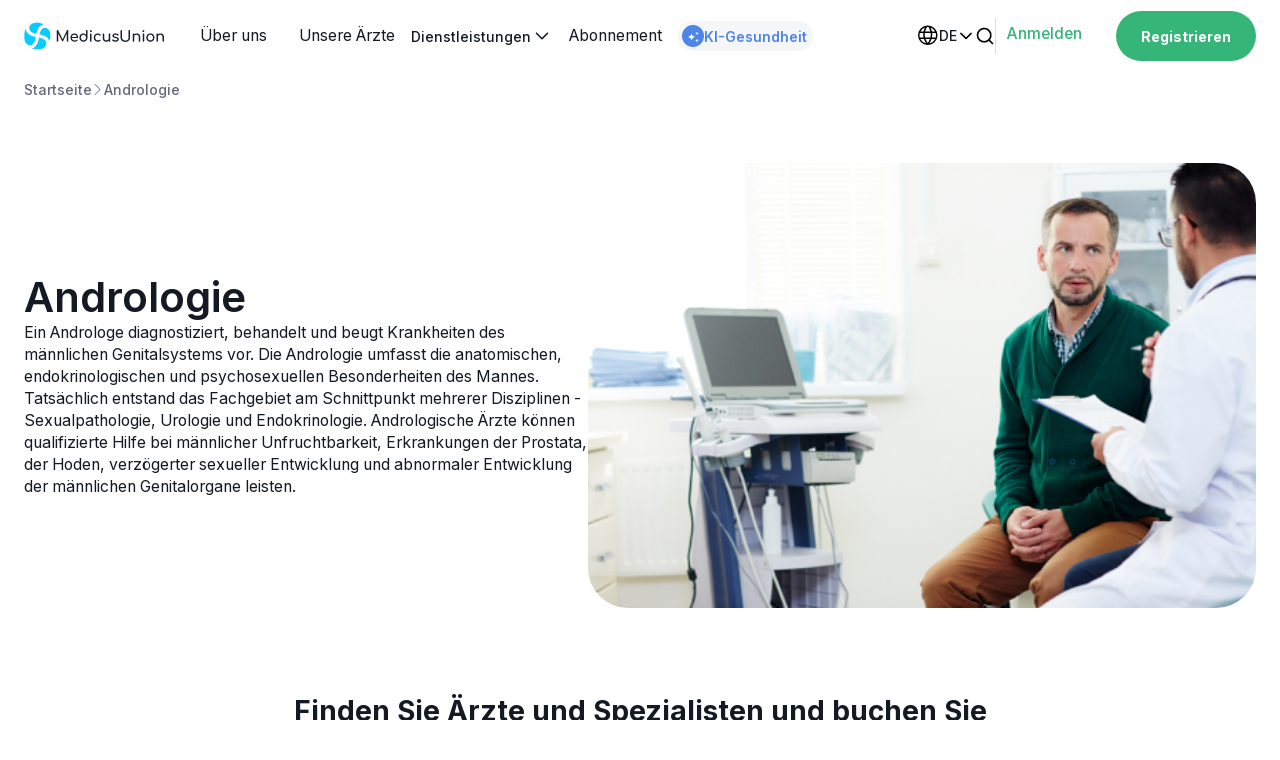

--- FILE ---
content_type: text/html; charset=utf-8
request_url: https://www.medicusunion.com/de/specialties/Andrology
body_size: 33438
content:
<!DOCTYPE html><html lang="de"><head><meta charSet="utf-8" data-next-head=""/><meta name="viewport" content="width=device-width, initial-scale=1.0, maximum-scale=1.0, user-scalable=no" data-next-head=""/><link rel="canonical" href="https://www.medicusunion.com/de/specialties/Andrology"/><link rel="alternate" href="https://www.medicusunion.com/specialties/Andrology" hrefLang="en"/><link rel="alternate" href="https://www.medicusunion.com/ru/specialties/Andrology" hrefLang="ru"/><link rel="alternate" href="https://www.medicusunion.com/de/specialties/Andrology" hrefLang="de"/><link rel="alternate" href="https://www.medicusunion.com/specialties/Andrology" hrefLang="x-default"/><title data-next-head="">Andrologie | MedicusUnion</title><meta name="description" content="Die Andrologie ist ein medizinisches Fachgebiet, das sich mit Fehlbildungen, Krankheiten und Verletzungen der männlichen Fortpflanzungsorgane befasst" data-next-head=""/><link rel="preload" href="/_next/static/media/e4af272ccee01ff0-s.p.woff2" as="font" type="font/woff2" crossorigin="anonymous" data-next-font="size-adjust"/><link rel="preload" href="/_next/static/media/b261c59b2d76913d-s.p.woff2" as="font" type="font/woff2" crossorigin="anonymous" data-next-font="size-adjust"/><link rel="preload" href="/_next/static/css/bf79aef9ad04cb48.css" as="style"/><link rel="preload" href="/_next/static/css/3465b0ff65b15ed2.css" as="style"/><meta name="sentry-trace" content="a9918623da5de5aca40e7faf8a88d7e9-1ddf3122a5f87db1-0"/><meta name="baggage" content="sentry-environment=production,sentry-release=3.3.0,sentry-public_key=0894c44b5a742259e5917df3419edf00,sentry-trace_id=a9918623da5de5aca40e7faf8a88d7e9,sentry-org_id=4509134346518528,sentry-sampled=false,sentry-sample_rand=0.7158696175420407,sentry-sample_rate=0.1"/><style data-next-head="">
          html,
          body {
            font-family: 'Inter', 'Inter Fallback', sans-serif;
          }
        </style><link rel="stylesheet" href="/_next/static/css/bf79aef9ad04cb48.css" data-n-g=""/><link rel="stylesheet" href="/_next/static/css/3465b0ff65b15ed2.css" data-n-g=""/><noscript data-n-css=""></noscript><script defer="" noModule="" src="/_next/static/chunks/polyfills-42372ed130431b0a.js"></script><script src="/_next/static/chunks/webpack-301057fec89f68f6.js" defer=""></script><script src="/_next/static/chunks/framework-eda08e48d54dd1f9.js" defer=""></script><script src="/_next/static/chunks/vendors-8bc4afe525863db3.js" defer=""></script><script src="/_next/static/chunks/main-8cf44c4d6e5e806d.js" defer=""></script><script src="/_next/static/chunks/apollo-7bb74c1a0e197368.js" defer=""></script><script src="/_next/static/chunks/pages/_app-48e50d84de181367.js" defer=""></script><script src="/_next/static/chunks/10a22817-5c02b60dceebf6dd.js" defer=""></script><script src="/_next/static/chunks/pages/specialties/%5Bslug%5D-b041a1b902b104e7.js" defer=""></script><script src="/_next/static/fRGNEfSmyj__Wa0jRChpc/_buildManifest.js" defer=""></script><script src="/_next/static/fRGNEfSmyj__Wa0jRChpc/_ssgManifest.js" defer=""></script><style data-styled="" data-styled-version="6.3.8">.dqCTSL{display:inline-block;}/*!sc*/
data-styled.g2[id="styled__LinkWrap-sc-7248b18d-0"]{content:"dqCTSL,"}/*!sc*/
.gsnPsh{display:flex;padding-inline:16px;justify-content:center;align-items:center;border:none;min-height:39px;font-size:var(--size-14);border-radius:100px;font-weight:700;min-width:169px;cursor:pointer;}/*!sc*/
.gsnPsh:focus{outline:none;}/*!sc*/
.gsnPsh.gsnPsh{padding:0;background-color:transparent;min-width:auto;min-height:auto;}/*!sc*/
.gsnPsh .button-icon{display:flex;align-items:center;}/*!sc*/
.iYbiGB{display:flex;padding-inline:16px;justify-content:center;align-items:center;border:none;min-height:48px;font-size:var(--size-16);font-weight:700;border-radius:100px;min-width:169px;cursor:pointer;}/*!sc*/
.iYbiGB:focus{outline:none;}/*!sc*/
.iYbiGB.iYbiGB{padding:0;background-color:transparent;min-width:auto;min-height:auto;}/*!sc*/
.iYbiGB .button-icon{display:flex;align-items:center;}/*!sc*/
.hgsIey{display:flex;padding-inline:16px;justify-content:center;align-items:center;border:none;background:var(--primary-100);color:var(--white);transition:all 0.2s;min-height:48px;font-size:var(--size-16);font-weight:700;border-radius:100px;min-width:169px;cursor:pointer;width:100%;min-width:auto;max-width:auto;}/*!sc*/
.hgsIey:focus{outline:none;}/*!sc*/
.hgsIey:hover{background:var(--primary-hover);color:var(--white);}/*!sc*/
.hgsIey:active{box-shadow:0px 0px 3px 0px var(--primary-100);transition:outline-offset 0.4s,outline 0.4s;color:var(--white);}/*!sc*/
.hgsIey .button-icon{display:flex;align-items:center;}/*!sc*/
.kTRRjH{display:flex;padding-inline:16px;justify-content:center;align-items:center;border:none;background:var(--primary);color:var(--white);transition:all 0.2s;min-height:48px;font-size:var(--size-16);font-weight:700;border-radius:100px;min-width:169px;cursor:pointer;min-width:282px;max-width:282px;}/*!sc*/
.kTRRjH:focus{outline:none;}/*!sc*/
.kTRRjH:hover{background:var(--secondary-hover);color:var(--white);}/*!sc*/
.kTRRjH:active{box-shadow:0px 0px 3px 0px var(--secondary);transition:outline-offset 0.4s,outline 0.4s;color:var(--white);}/*!sc*/
.kTRRjH .button-icon{display:flex;align-items:center;}/*!sc*/
data-styled.g6[id="styled__StyledButton-sc-eb302eb7-0"]{content:"gsnPsh,iYbiGB,hgsIey,kTRRjH,"}/*!sc*/
.iKAlhU{display:flex;align-items:center;line-height:normal;margin-inline:8px;}/*!sc*/
.dKHRUc{line-height:normal;margin-inline:8px;}/*!sc*/
data-styled.g7[id="styled__ChildContainer-sc-eb302eb7-1"]{content:"iKAlhU,dKHRUc,"}/*!sc*/
.lplbDA{display:flex;justify-content:center;align-items:center;transition:all 0.2s ease;margin-left:0;overflow:hidden;width:0;}/*!sc*/
data-styled.g8[id="styled__SpinnerWrapper-sc-eb302eb7-2"]{content:"lplbDA,"}/*!sc*/
.iKLAZz{border:0;border-radius:50%;width:0;height:15px;animation:spin 1.1s linear infinite;border-top:0 solid var(--primary-100);border-right:0 solid var(--primary-100);}/*!sc*/
@keyframes spin{0%{transform:rotate(0deg);}100%{transform:rotate(360deg);}}/*!sc*/
.gGfQeL{border:0;border-radius:50%;width:0;height:15px;animation:spin 1.1s linear infinite;border-top:0 solid var(--white);border-right:0 solid var(--white);}/*!sc*/
@keyframes spin{0%{transform:rotate(0deg);}100%{transform:rotate(360deg);}}/*!sc*/
data-styled.g9[id="styled__Spinner-sc-eb302eb7-3"]{content:"iKLAZz,gGfQeL,"}/*!sc*/
.gDqhGv{color:var(--secondary-1);margin-bottom:0;font-weight:600;font-size:var(--size-16);}/*!sc*/
.dRyepu{color:var(--text-100);margin-bottom:0;font-weight:400;font-size:var(--size-16);}/*!sc*/
.gpxpqU{color:var(--text-100);margin-bottom:0;line-height:1;font-weight:500;font-size:var(--size-18);}/*!sc*/
.hRbmCz{color:var(--text-100);margin-bottom:0;line-height:1.4;font-weight:400;font-size:var(--size-14);}/*!sc*/
.iFgFzu{color:var(--text-80);margin-bottom:0;font-weight:500;font-size:var(--size-16);}/*!sc*/
.hHKjvP{color:var(--text-80);margin-bottom:0;font-weight:500;font-size:var(--size-20);}/*!sc*/
.hpKqgP{color:var(--white);margin-bottom:0;line-height:1.4;font-weight:600;font-size:var(--size-18);}/*!sc*/
.iwwJba{color:var(--white);margin-bottom:0;font-weight:400;font-size:var(--size-14);}/*!sc*/
data-styled.g22[id="styled__StyledParagraph-sc-30a4c0ed-0"]{content:"gDqhGv,dRyepu,gpxpqU,hRbmCz,iFgFzu,hHKjvP,hpKqgP,iwwJba,"}/*!sc*/
.OksqO{color:var(--text-100);font-weight:500;font-size:var(--size-16);}/*!sc*/
.cMCKEV{color:var(--text-100);font-weight:400;font-size:var(--size-18);}/*!sc*/
.gCuIgm{color:var(--text-100);font-weight:500;font-size:var(--size-16);line-height:1.3;}/*!sc*/
.bnsVR{color:var(--primary-100);font-weight:500;font-size:var(--size-18);}/*!sc*/
data-styled.g27[id="styled__StyledText-sc-16f61cb4-0"]{content:"OksqO,cMCKEV,gCuIgm,bnsVR,"}/*!sc*/
.jFSSES{color:var(--text-100);margin-bottom:0;font-weight:600;font-size:var(--size-48);}/*!sc*/
.itIqRE{color:var(--text-100);margin-bottom:0;font-weight:bold;font-size:var(--size-32);}/*!sc*/
.fSSljj{color:var(--text-100);margin-bottom:0;font-weight:bold;}/*!sc*/
data-styled.g28[id="styled__StyledTitle-sc-8fbf9bce-0"]{content:"jFSSES,itIqRE,fSSljj,"}/*!sc*/
.cmlfUX{display:flex;justify-content:space-between;width:100%;}/*!sc*/
.gUcjqE{display:flex;align-items:center;}/*!sc*/
.UCSIU{display:flex;align-items:center;gap:16px;}/*!sc*/
.jNRVMF{display:flex;align-items:center;gap:6px;}/*!sc*/
.boxNaY{display:flex;}/*!sc*/
.cIOWoT{display:flex;align-items:center;gap:4px;}/*!sc*/
.kzGkFD{display:flex;align-items:center;gap:8px;}/*!sc*/
.dFIMua{display:flex;justify-content:flex-end;align-items:center;}/*!sc*/
.jYVgWL{display:flex;gap:8px;}/*!sc*/
.dZgIp{display:flex;flex-direction:column;align-items:flex-start;gap:8px;flex:1;}/*!sc*/
.hlbjjT{display:flex;flex-direction:column;gap:40px;}/*!sc*/
.lffMVg{display:flex;flex-direction:column;gap:16px;}/*!sc*/
.gzEUlI{display:flex;flex-direction:column;align-items:center;gap:16px;}/*!sc*/
.cqTKis{display:flex;flex-wrap:wrap;align-items:center;gap:8px;}/*!sc*/
data-styled.g30[id="styled__StyledFlex-sc-ab4aaf27-0"]{content:"cmlfUX,gUcjqE,UCSIU,jNRVMF,boxNaY,cIOWoT,kzGkFD,dFIMua,jYVgWL,dZgIp,hlbjjT,lffMVg,gzEUlI,cqTKis,"}/*!sc*/
.crZodt{display:flex;justify-content:center;align-items:center;transition:all 0.2s ease;overflow:hidden;width:100%;min-height:50px;}/*!sc*/
.crZodt .spinner{border:3px solid transparent;border-radius:50%;width:36px;height:36px;animation:spin 1.1s linear infinite;border-top:3px solid var(--primary-100);border-right:3px solid var(--primary-100);}/*!sc*/
@keyframes spin{0%{transform:rotate(0deg);}100%{transform:rotate(360deg);}}/*!sc*/
data-styled.g38[id="styled__SpinnerWrapper-sc-3bec3917-0"]{content:"crZodt,"}/*!sc*/
.fQjJwJ{position:relative;display:flex;flex-direction:column;gap:5px;width:100%;}/*!sc*/
data-styled.g76[id="styled__InputStyled-sc-2a64d91d-0"]{content:"fQjJwJ,"}/*!sc*/
.iJSFYF{position:relative;}/*!sc*/
data-styled.g77[id="styled__InputWrapper-sc-2a64d91d-1"]{content:"iJSFYF,"}/*!sc*/
.eQkOge{position:absolute;top:50%;transform:translateY(-50%);display:flex;left:10px;}/*!sc*/
data-styled.g78[id="styled__PrefixWrapper-sc-2a64d91d-2"]{content:"eQkOge,"}/*!sc*/
.jkISg{padding:10px 15px;border:1px solid var(--text-20);border-radius:8px;background-color:var(--white);font-size:var(--size-16);width:100%;line-height:1.4;box-sizing:border-box;padding-block:10px;}/*!sc*/
.jkISg ::placeholder{color:var(--text-60);}/*!sc*/
.jkISg:focus{border-color:var(--primary-100);outline:none;}/*!sc*/
.jkISg:hover{border-color:var(--primary-100);outline:none;}/*!sc*/
.inZCty{padding:10px 15px;border:1px solid var(--text-20);border-radius:12px;background-color:var(--white);font-size:var(--size-16);width:100%;line-height:1.4;box-sizing:border-box;padding-right:16px;padding-left:50px;padding-block:10px;}/*!sc*/
.inZCty ::placeholder{color:var(--text-60);}/*!sc*/
.inZCty:focus{border-color:var(--primary-100);outline:none;}/*!sc*/
.inZCty:hover{border-color:var(--primary-100);outline:none;}/*!sc*/
data-styled.g81[id="styled__StyledInput-sc-2a64d91d-5"]{content:"jkISg,inZCty,"}/*!sc*/
.ilzXeC{text-align:left;position:relative;width:100%;display:flex;user-select:none;}/*!sc*/
.ilzXeC .input-wrapper{width:100%;}/*!sc*/
.ilzXeC .input-wrapper .icon-wrapper{position:absolute;top:50%;transform:translateY(-50%);left:16px;}/*!sc*/
.ilzXeC .input-wrapper .arrow-wrapper{pointer-events:none;position:absolute;top:50%;transform:translateY(-50%);height:19px;right:16px;}/*!sc*/
.ilzXeC .input-wrapper input{padding-left:16px;padding-right:40px;}/*!sc*/
data-styled.g180[id="styled__StyledSelect-sc-9ac90a60-0"]{content:"ilzXeC,"}/*!sc*/
.jvGeOU{padding:13px 15px;border:1px solid var(--text-20);border-radius:12px;background-color:var(--white);font-size:var(--size-16);width:100%;line-height:1.4;box-sizing:border-box;padding-block:10px;}/*!sc*/
.jvGeOU ::placeholder{color:var(--text-60);}/*!sc*/
.jvGeOU:focus{border-color:var(--primary-100);outline:none;}/*!sc*/
.jvGeOU:hover{border-color:var(--primary-100);}/*!sc*/
data-styled.g184[id="styled__StyledInput-sc-9ac90a60-4"]{content:"jvGeOU,"}/*!sc*/
.juWofT{width:auto;text-align:left;position:relative;display:flex;}/*!sc*/
data-styled.g232[id="styled__StyledDropDown-sc-cf7ffc0-0"]{content:"juWofT,"}/*!sc*/
.hOmwwk{cursor:pointer;border-radius:8px;width:100%;}/*!sc*/
.hOmwwk >:first-child{padding:10px 12px;}/*!sc*/
.hOmwwk:hover{background-color:var(--text-5);}/*!sc*/
.hOmwwk span{font-weight:500;}/*!sc*/
.hOmwwk span{font-size:var(--size-16);}/*!sc*/
.fLscDv{cursor:pointer;border-radius:8px;width:100%;}/*!sc*/
.fLscDv >:first-child{padding:10px 12px;}/*!sc*/
.fLscDv:hover{background-color:var(--text-5);}/*!sc*/
.fLscDv span{font-weight:500;}/*!sc*/
data-styled.g233[id="styled__DropDownItem-sc-cf7ffc0-1"]{content:"hOmwwk,fLscDv,"}/*!sc*/
.fPgXeC{position:absolute;right:0;transition:visibility 0.3s;width:unset;top:100%;padding-top:6px;display:none;}/*!sc*/
data-styled.g234[id="styled__Body-sc-cf7ffc0-2"]{content:"fPgXeC,"}/*!sc*/
.jjqFCI.jjqFCI.jjqFCI{display:flex;flex-direction:column;padding:6px;border-radius:10px;border:1px solid var(--text-10);background:var(--white);overflow:auto;max-height:0;width:100%;margin-bottom:0;max-height:0;box-shadow:0 6px 16px 0 rgba(0,0,0,0.08),0 3px 6px -4px rgba(0,0,0,0.12),0 9px 28px 8px rgba(0,0,0,0.05);}/*!sc*/
.jjqFCI.jjqFCI.jjqFCI ::-webkit-scrollbar{width:4px;}/*!sc*/
.jjqFCI.jjqFCI.jjqFCI ::-webkit-scrollbar-track{background:var(--text-10);margin:6px;}/*!sc*/
.jjqFCI.jjqFCI.jjqFCI ::-webkit-scrollbar-thumb{background-color:var(--text-40);border-radius:100px;}/*!sc*/
data-styled.g235[id="styled__ListBox-sc-cf7ffc0-3"]{content:"jjqFCI,"}/*!sc*/
.eKGWQa{cursor:pointer;user-select:none;width:auto;}/*!sc*/
data-styled.g236[id="styled__StyledLabel-sc-cf7ffc0-4"]{content:"eKGWQa,"}/*!sc*/
.hZQpnb{padding:85px 24px 85px;display:flex;align-items:center;text-align:center;flex-direction:column;max-width:1408px;margin:auto;}/*!sc*/
@media (max-width: 992px){.hZQpnb{padding:50px 16px;}}/*!sc*/
data-styled.g302[id="styled__Section-sc-f26623a3-1"]{content:"hZQpnb,"}/*!sc*/
.dsnGTZ{display:flex;justify-content:center;align-items:center;gap:24px;width:100%;margin-bottom:40px;}/*!sc*/
.dsnGTZ>*{flex:0 0 calc(25% - 24px);}/*!sc*/
.dsnGTZ>*:first-child{flex:0 0 50%;}/*!sc*/
@media (max-width: 992px){.dsnGTZ{flex-direction:column;}.dsnGTZ>*{width:100%;flex:0 0 100%;}}/*!sc*/
data-styled.g303[id="styled__StyledFilters-sc-f26623a3-2"]{content:"dsnGTZ,"}/*!sc*/
.dWmxiP{background-color:var(--white);height:var(--layout-header-height);border-bottom:none;padding:20px 0;z-index:4;position:fixed;z-index:999;top:0px;left:0;right:0;}/*!sc*/
@media only screen and (min-width:991px) and (max-width:1345px){.dWmxiP{height:var(--mob-layout-header-height);}.dWmxiP .ant-row-no-wrap{flex-wrap:wrap;}}/*!sc*/
@media only screen and (max-width:991px){.dWmxiP{height:var(--mob-layout-header-height);}}/*!sc*/
@media (max-width: 1345px){.dWmxiP{padding:8px 0;background-color:var(--white);}.dWmxiP .header-container{padding-left:16px;padding-right:8px;}}/*!sc*/
data-styled.g438[id="styled__HeaderContainer-sc-51e8d474-0"]{content:"dWmxiP,"}/*!sc*/
.bmMhgt{width:100%;max-width:1468px;padding:0 24px;margin:0 auto;}/*!sc*/
data-styled.g439[id="styled__HeaderContent-sc-51e8d474-1"]{content:"bmMhgt,"}/*!sc*/
.btrmgp{flex:1;display:flex;align-items:center;justify-content:space-between;position:relative;}/*!sc*/
data-styled.g440[id="styled__NavWrapper-sc-51e8d474-2"]{content:"btrmgp,"}/*!sc*/
.evIztg{color:var(--primary-100);height:50px;width:120px;}/*!sc*/
.evIztg:hover{background-color:rgba(0,0,0,0.06);}/*!sc*/
data-styled.g442[id="styled__SignInButton-sc-bff8749a-0"]{content:"evIztg,"}/*!sc*/
.hQCfqu{display:flex;gap:8px;background-color:transparent;border:none;cursor:pointer;width:326px;padding:0;}/*!sc*/
.hQCfqu .login-menu-content{flex:1;text-align:left;margin:0;}/*!sc*/
.hQCfqu .login-menu-content .login-menu-title{font-size:18px;color:var(--primary-dark);line-height:1.27;padding-bottom:4px;font-weight:500;display:block;}/*!sc*/
.hQCfqu .login-menu-content .login-menu-text{font-size:14px;color:var(--primary-dark);line-height:1.43;display:block;}/*!sc*/
data-styled.g443[id="styled__StyledMenuButton-sc-bff8749a-1"]{content:"hQCfqu,"}/*!sc*/
.izXQOy >a{color:var(--text-100);font-size:var(--size-16);font-weight:500;line-height:1.3;white-space:nowrap;}/*!sc*/
@media (max-width: 1345px){.izXQOy >a{display:block;font-size:var(--size-18);color:var(--text-100);padding:18px 16px;font-weight:400;}}/*!sc*/
data-styled.g445[id="styled__Label-sc-aa289fb3-0"]{content:"izXQOy,"}/*!sc*/
.htiLGO{padding:4px 6px 4px 4px;background-color:var(--text-10);display:flex;align-items:center;gap:4px;border-radius:100px;cursor:pointer;}/*!sc*/
data-styled.g448[id="styled__StyledButton-sc-7f194eac-0"]{content:"htiLGO,"}/*!sc*/
.fNzDXB{width:22px;height:22px;border-radius:50%;background-color:var(--secondary-1);display:grid;place-content:center;}/*!sc*/
data-styled.g449[id="styled__StyledIcon-sc-7f194eac-1"]{content:"fNzDXB,"}/*!sc*/
.fsyDfD{cursor:pointer;display:block;}/*!sc*/
data-styled.g452[id="styled__StyledLanguageItem-sc-6d5868a3-2"]{content:"fsyDfD,"}/*!sc*/
.bUKWLd{display:none;position:fixed;inset:0;background-color:rgba(0,0,0,0.45);z-index:1;}/*!sc*/
data-styled.g466[id="styled__StyledModal-sc-2f7f3062-0"]{content:"bUKWLd,"}/*!sc*/
.bCnlTq{background-color:var(--white);padding-block:19px;border-bottom:1px solid var(--text-20);}/*!sc*/
data-styled.g467[id="styled__ModalHeader-sc-2f7f3062-1"]{content:"bCnlTq,"}/*!sc*/
.ftuPxQ{display:none;position:relative;display:flex;align-items:center;overflow:hidden;max-width:1360px;margin:auto;transition:width 0.3s;}/*!sc*/
.ftuPxQ .styled__InputStyled-sc-2a64d91d-0 input{border:none;border-left:1px solid var(--primary-100);border-radius:0;}/*!sc*/
data-styled.g468[id="styled__SearchBox-sc-2f7f3062-2"]{content:"ftuPxQ,"}/*!sc*/
.hBtbgY{position:absolute;border:none;background-color:transparent;padding:0;cursor:pointer;right:0;}/*!sc*/
data-styled.g469[id="styled__CloseModal-sc-2f7f3062-3"]{content:"hBtbgY,"}/*!sc*/
.iuZEef{width:1px;height:36px;margin-inline:16px;background-color:var(--text-20);}/*!sc*/
data-styled.g473[id="styled__Divider-sc-d1627e01-0"]{content:"iuZEef,"}/*!sc*/
.eBpahq{padding-block:75px;background-color:var(--elements-3);position:relative;padding-inline:24px;}/*!sc*/
@media (max-width: 992px){.eBpahq{padding-block:32px;}}/*!sc*/
data-styled.g608[id="styled__FooterWrapper-sc-fef9968f-0"]{content:"eBpahq,"}/*!sc*/
.gTplnH{max-width:1328px;margin:auto;display:flex;flex-direction:column;gap:20px;}/*!sc*/
@media (max-width: 992px){.gTplnH{gap:20px;}}/*!sc*/
data-styled.g609[id="styled__Content-sc-fef9968f-1"]{content:"gTplnH,"}/*!sc*/
.gjCKse.gjCKse.gjCKse{font-size:16px;color:var(--white);margin-bottom:24px;font-weight:600;line-height:1.3;}/*!sc*/
@media (max-width: 992px){.gjCKse.gjCKse.gjCKse{font-size:14px;margin-bottom:8px;}}/*!sc*/
data-styled.g610[id="styled__ListTitle-sc-fef9968f-2"]{content:"gjCKse,"}/*!sc*/
.gzPabE{display:flex;justify-content:space-between;align-items:center;flex-wrap:wrap;padding-block:12px;gap:12px;}/*!sc*/
@media (max-width: 600px){.gzPabE{flex-direction:column;align-items:flex-start;}}/*!sc*/
data-styled.g611[id="styled__FootingBox-sc-fef9968f-3"]{content:"gzPabE,"}/*!sc*/
.gahEEi{border-bottom:1px solid rgba(255,255,255,0.2);}/*!sc*/
data-styled.g612[id="styled__Divider-sc-fef9968f-4"]{content:"gahEEi,"}/*!sc*/
.fGjBQk{display:flex;flex-wrap:wrap;justify-content:space-between;gap:40px;}/*!sc*/
@media (max-width: 992px){.fGjBQk{display:grid;grid-template-columns:repeat(auto-fill,minmax(150px,1fr));}}/*!sc*/
data-styled.g613[id="styled__LinksBox-sc-fef9968f-5"]{content:"fGjBQk,"}/*!sc*/
.haTetY{color:var(--white);font-size:16px;line-height:1.3;}/*!sc*/
@media (max-width: 992px){.haTetY{font-size:14px;}}/*!sc*/
data-styled.g614[id="styled__StyledLink-sc-fef9968f-6"]{content:"haTetY,"}/*!sc*/
.bXAAhZ{width:32px;height:32px;background-color:var(--white);border-radius:50%;display:grid;place-content:center;}/*!sc*/
data-styled.g615[id="styled__StyledIcon-sc-fef9968f-7"]{content:"bXAAhZ,"}/*!sc*/
.bDbKyW{display:flex;align-items:center;flex-wrap:wrap;gap:16px;}/*!sc*/
.bDbKyW a{display:flex;align-items:center;font-size:16px;gap:8px;color:var(--white);height:22px;white-space:nowrap;}/*!sc*/
.bDbKyW p{font-size:16px;color:var(--white);margin-bottom:0;}/*!sc*/
@media (max-width: 992px){.bDbKyW p,.bDbKyW a{font-size:14px;}}/*!sc*/
@media (max-width: 600px){.bDbKyW{flex-direction:column;align-items:flex-start;gap:4px;}}/*!sc*/
data-styled.g616[id="styled__StyledList-sc-fef9968f-8"]{content:"bDbKyW,"}/*!sc*/
.kqclMf{width:5px;height:5px;border-radius:50%;background-color:var(--white);}/*!sc*/
@media (max-width: 992px){.kqclMf{display:none;}}/*!sc*/
data-styled.g617[id="styled__Dot-sc-fef9968f-9"]{content:"kqclMf,"}/*!sc*/
.fJdVPi{padding-bottom:20px;}/*!sc*/
@media (max-width: 600px){.fJdVPi{padding-bottom:4px;}}/*!sc*/
data-styled.g618[id="styled__StyledLogo-sc-fef9968f-10"]{content:"fJdVPi,"}/*!sc*/
.dOLJWA{display:flex;align-items:center;gap:20px;}/*!sc*/
.dOLJWA p{padding-left:20px;border-left:1px solid var(--white);}/*!sc*/
@media (max-width: 600px){.dOLJWA{gap:16px;}.dOLJWA p{padding-left:16px;}}/*!sc*/
data-styled.g619[id="styled__Certificate-sc-fef9968f-11"]{content:"dOLJWA,"}/*!sc*/
.bmmjpw{display:flex;flex:auto;flex-direction:column;position:relative;background-color:var(--white);padding-top:calc(var(--layout-header-height) + 0px);}/*!sc*/
@media (max-width: 1345px){.bmmjpw{padding-top:calc(60px + 0px);}}/*!sc*/
data-styled.g621[id="Layout__Wrap-sc-67ec537c-0"]{content:"bmmjpw,"}/*!sc*/
.lduGqR{display:block;}/*!sc*/
data-styled.g622[id="Layout__MainContent-sc-67ec537c-1"]{content:"lduGqR,"}/*!sc*/
.jVdpoE{display:flex;width:100%;gap:5px;align-items:center;overflow-x:auto;margin:auto;scrollbar-width:50px;white-space:nowrap;padding-bottom:6px;}/*!sc*/
.jVdpoE ::-webkit-scrollbar{height:4px;padding:0 10%;}/*!sc*/
.jVdpoE ::-webkit-scrollbar-track{background:var(--text-20);border-radius:100px;}/*!sc*/
.jVdpoE ::-webkit-scrollbar-thumb{background:var(--text-60);border-radius:100px;}/*!sc*/
data-styled.g705[id="styled__StyledBreadcrumb-sc-4e0196ab-0"]{content:"jVdpoE,"}/*!sc*/
.iSXhee{width:12px;display:flex;align-items:center;min-width:12px;}/*!sc*/
data-styled.g706[id="styled__StyledIcon-sc-4e0196ab-1"]{content:"iSXhee,"}/*!sc*/
.cPqPlz{padding:20px 24px 0;max-width:1408px;margin:auto;}/*!sc*/
data-styled.g1041[id="specialty__Content-sc-2cc216e8-0"]{content:"cPqPlz,"}/*!sc*/
.jMLylR{display:flex;justify-content:space-between;align-items:center;gap:104px;margin-top:58px;}/*!sc*/
.jMLylR >img{min-width:310px;width:100%;height:auto;max-width:668px;border-radius:40px;}/*!sc*/
@media screen and (max-width:750px){.jMLylR{gap:40px;}}/*!sc*/
@media (max-width: 992px){.jMLylR{flex-direction:column-reverse;text-align:center;}}/*!sc*/
data-styled.g1042[id="specialty__Specialty-sc-2cc216e8-1"]{content:"jMLylR,"}/*!sc*/
</style></head><body><link rel="preload" as="image" href="/images/logo-1.svg"/><link rel="preload" as="image" href="/images/logo-light.svg"/><div id="__next"><style>:root {--warning: #FFC200;--success: #7BC67E;--danger: #FF5B5B;--dark-gray: #183B56;--dark-green: #5A7184;--border-base: #D8E0F0;--orange: #FF7F4E;--gray: #6C7A96;--gray-50: #F9FAFB;--gray-200: #EAECF0;--white: #ffffff;--text-inverse: #A4B2CE;--card-title: #002366;--divider: rgba(37, 82, 243, 0.5);--error-dark: #D80000;--error-100: #F50057;--error-50: #FF7394;--error-5: #FFF0F5;--primary-hover: #25A467;--primary-btn: #35b678;--primary-dark: #0B1A30;--primary-text-100: #18212C;--primary-100: #35B678;--primary-80: #48CA8C;--primary-40: #79E9B3;--primary-20: #A6EECB;--primary-10: #D3F8E4;--primary-5: #E4FAEF;--primary: #4385F5;--secondary: #172541;--secondary-1: #4F84E8;--secondary-5: #EEF4FF;--secondary-hover: #3B70D7;--layout-bg: #F9FAFD;--text-100: #131A23;--text-150: #475467;--text-80: #63687A;--text-60: #A4A8B5;--text-40: #C6C9D1;--text-20: #DBDDE2;--text-10: #F5F6F8;--text-5: #FBFBFB;--elements-1: #FFA25C;--elements-2: #78C3BF;--elements-3: #1F2F44;--elements-4: #D59315;--elements-5: #599693;--elements-light: #FFF5ED;--elements-light-2: #EBFAF9;}</style><noscript><img height="1" width="1" style="display:none" src="https://www.facebook.com/tr?id=915345939959813&amp;ev=PageView&amp;noscript=1" alt="Facebook Pixel"/></noscript><div class="Layout__Wrap-sc-67ec537c-0 bmmjpw"><header style="display:block" id="header" class="styled__HeaderContainer-sc-51e8d474-0 dWmxiP"><div class="styled__HeaderContent-sc-51e8d474-1 bmMhgt"><div class="styled__NavWrapper-sc-51e8d474-2 btrmgp"><div class="styled__StyledFlex-sc-ab4aaf27-0 cmlfUX"><div class="styled__StyledFlex-sc-ab4aaf27-0 gUcjqE"><div style="margin-right:20px;margin-left:0;position:relative;white-space:nowrap" class="styled__LinkWrap-sc-7248b18d-0 dqCTSL"><a href="/de"><img src="/images/logo-1.svg" alt="Logo" width="140" height="40" loading="eager"/></a></div><div class="styled__StyledFlex-sc-ab4aaf27-0 UCSIU"><div><div class="styled__Label-sc-aa289fb3-0 izXQOy"><a data-test-id="about-us-button" href="/de/about-us">Über uns</a></div></div><div><div class="styled__Label-sc-aa289fb3-0 izXQOy"><a data-test-id="our-doctors-button" href="/de/doctors">Unsere Ärzte</a></div></div><div data-test-id="services-button" class="styled__StyledDropDown-sc-cf7ffc0-0 juWofT"><div data-test-id="services-button-button" class="styled__StyledLabel-sc-cf7ffc0-4 eKGWQa"><div class="styled__StyledFlex-sc-ab4aaf27-0 jNRVMF"><span style="text-wrap:nowrap" class="styled__StyledText-sc-16f61cb4-0 OksqO">Dienstleistungen</span><img src="/images/icons/menu-arrow.svg" alt="Arrow" width="22" height="22" loading="lazy"/></div></div><div class="styled__Body-sc-cf7ffc0-2 fPgXeC"><ul class="styled__ListBox-sc-cf7ffc0-3 jjqFCI"><div class="styled__DropDownItem-sc-cf7ffc0-1 hOmwwk"><a style="display:block" data-test-id="service-button-all" href="/de/services"><span style="text-wrap:nowrap" class="styled__StyledText-sc-16f61cb4-0 cMCKEV">Alle Dienstleistungen</span></a></div></ul></div></div><div><div class="styled__Label-sc-aa289fb3-0 izXQOy"><a href="/de/subscription">Abonnement</a></div></div><div><div data-test-id="ai-health-button" class="styled__StyledButton-sc-7f194eac-0 htiLGO"><div class="styled__StyledIcon-sc-7f194eac-1 fNzDXB"><img src="/images/icons/stars.svg" alt="AI" width="11" height="11" loading="lazy"/></div><p class="styled__StyledParagraph-sc-30a4c0ed-0 gDqhGv">KI-Gesundheit</p></div></div></div></div><div class="styled__StyledFlex-sc-ab4aaf27-0 boxNaY"><div class="styled__StyledFlex-sc-ab4aaf27-0 gUcjqE"><div class="styled__StyledFlex-sc-ab4aaf27-0 gUcjqE"><div data-test-id="language-switcher-dropdown" class="styled__StyledDropDown-sc-cf7ffc0-0 juWofT"><div data-test-id="language-switcher-dropdown-button" class="styled__StyledLabel-sc-cf7ffc0-4 eKGWQa"><button type="button" data-test-id="language-switcher-button" class="styled__StyledButton-sc-eb302eb7-0 gsnPsh"><div class="styled__ChildContainer-sc-eb302eb7-1 iKAlhU"><div class="styled__StyledFlex-sc-ab4aaf27-0 cIOWoT"><svg stroke="currentColor" fill="currentColor" stroke-width="0" viewBox="0 0 16 16" height="24" width="24" xmlns="http://www.w3.org/2000/svg"><path fill-rule="evenodd" clip-rule="evenodd" d="M8.5 1a6.5 6.5 0 1 1 0 13 6.5 6.5 0 0 1 0-13zm4.894 4a5.527 5.527 0 0 0-3.053-2.676c.444.84.765 1.74.953 2.676h2.1zm.582 2.995A5.11 5.11 0 0 0 14 7.5a5.464 5.464 0 0 0-.213-1.5h-2.342c.032.331.055.664.055 1a10.114 10.114 0 0 1-.206 2h2.493c.095-.329.158-.665.19-1.005zm-3.535 0l.006-.051A9.04 9.04 0 0 0 10.5 7a8.994 8.994 0 0 0-.076-1H6.576A8.82 8.82 0 0 0 6.5 7a8.98 8.98 0 0 0 .233 2h3.534c.077-.332.135-.667.174-1.005zM10.249 5a8.974 8.974 0 0 0-1.255-2.97C8.83 2.016 8.666 2 8.5 2a3.62 3.62 0 0 0-.312.015l-.182.015L8 2.04A8.97 8.97 0 0 0 6.751 5h3.498zM5.706 5a9.959 9.959 0 0 1 .966-2.681A5.527 5.527 0 0 0 3.606 5h2.1zM3.213 6A5.48 5.48 0 0 0 3 7.5 5.48 5.48 0 0 0 3.213 9h2.493A10.016 10.016 0 0 1 5.5 7c0-.336.023-.669.055-1H3.213zm2.754 4h-2.36a5.515 5.515 0 0 0 3.819 2.893A10.023 10.023 0 0 1 5.967 10zM8.5 12.644A8.942 8.942 0 0 0 9.978 10H7.022A8.943 8.943 0 0 0 8.5 12.644zM11.033 10a10.024 10.024 0 0 1-1.459 2.893A5.517 5.517 0 0 0 13.393 10h-2.36z"></path></svg><span class="styled__StyledText-sc-16f61cb4-0 gCuIgm">DE</span><svg stroke="currentColor" fill="currentColor" stroke-width="0" viewBox="0 0 512 512" style="font-size:18px" height="1em" width="1em" xmlns="http://www.w3.org/2000/svg"><path d="M256 294.1L383 167c9.4-9.4 24.6-9.4 33.9 0s9.3 24.6 0 34L273 345c-9.1 9.1-23.7 9.3-33.1.7L95 201.1c-4.7-4.7-7-10.9-7-17s2.3-12.3 7-17c9.4-9.4 24.6-9.4 33.9 0l127.1 127z"></path></svg></div></div><div class="styled__SpinnerWrapper-sc-eb302eb7-2 lplbDA"><div class="styled__Spinner-sc-eb302eb7-3 iKLAZz"></div></div></button></div><div class="styled__Body-sc-cf7ffc0-2 fPgXeC"><ul class="styled__ListBox-sc-cf7ffc0-3 jjqFCI"><div class="styled__DropDownItem-sc-cf7ffc0-1 fLscDv"><span data-test-id="en-lang-icon" class="styled__StyledLanguageItem-sc-6d5868a3-2 fsyDfD"><div class="styled__StyledFlex-sc-ab4aaf27-0 kzGkFD"><p class="styled__StyledParagraph-sc-30a4c0ed-0 dRyepu">English</p></div></span></div><div class="styled__DropDownItem-sc-cf7ffc0-1 fLscDv"><span data-test-id="ru-lang-icon" class="styled__StyledLanguageItem-sc-6d5868a3-2 fsyDfD"><div class="styled__StyledFlex-sc-ab4aaf27-0 kzGkFD"><p class="styled__StyledParagraph-sc-30a4c0ed-0 dRyepu">Русский</p></div></span></div><div class="styled__DropDownItem-sc-cf7ffc0-1 fLscDv"><span data-test-id="de-lang-icon" class="styled__StyledLanguageItem-sc-6d5868a3-2 fsyDfD"><div class="styled__StyledFlex-sc-ab4aaf27-0 kzGkFD"><p class="styled__StyledParagraph-sc-30a4c0ed-0 dRyepu">Deutsch</p></div></span></div></ul></div></div><div><div class="styled__StyledModal-sc-2f7f3062-0 bUKWLd"><div class="styled__ModalHeader-sc-2f7f3062-1 bCnlTq"><div class="styled__SearchBox-sc-2f7f3062-2 ftuPxQ"><div class="styled__InputStyled-sc-2a64d91d-0 fQjJwJ"><div class="styled__InputWrapper-sc-2a64d91d-1 iJSFYF"><input type="text" placeholder="Arzt, Fachgebiet suchen.. " data-test-id="search-input" class="styled__StyledInput-sc-2a64d91d-5 jkISg" value=""/></div></div><button data-test-id="close-search-field" class="styled__CloseModal-sc-2f7f3062-3 hBtbgY"><svg width="24" height="24" xmlns="http://www.w3.org/2000/svg"></svg></button></div></div></div><button type="button" data-test-id="search" class="styled__StyledButton-sc-eb302eb7-0 iYbiGB"><div class="styled__ChildContainer-sc-eb302eb7-1 iKAlhU"><svg stroke="currentColor" fill="none" stroke-width="2" viewBox="0 0 24 24" stroke-linecap="round" stroke-linejoin="round" height="20" width="20" xmlns="http://www.w3.org/2000/svg"><circle cx="11" cy="11" r="8"></circle><line x1="21" y1="21" x2="16.65" y2="16.65"></line></svg></div><div class="styled__SpinnerWrapper-sc-eb302eb7-2 lplbDA"><div class="styled__Spinner-sc-eb302eb7-3 iKLAZz"></div></div></button></div></div><div class="styled__Divider-sc-d1627e01-0 iuZEef"></div></div><div class="styled__StyledFlex-sc-ab4aaf27-0 dFIMua"><div class="styled__StyledFlex-sc-ab4aaf27-0 jYVgWL"><div data-test-id="login-dropdown" class="styled__StyledDropDown-sc-cf7ffc0-0 juWofT"><div data-test-id="login-dropdown-button" class="styled__StyledLabel-sc-cf7ffc0-4 eKGWQa"><button type="button" data-test-id="header-signin-button" class="styled__StyledButton-sc-eb302eb7-0 iYbiGB styled__SignInButton-sc-bff8749a-0 evIztg"><div class="styled__ChildContainer-sc-eb302eb7-1 iKAlhU"><div class="styled__StyledFlex-sc-ab4aaf27-0 boxNaY"><span class="styled__StyledText-sc-16f61cb4-0 bnsVR">Anmelden</span><svg width="24" height="24" xmlns="http://www.w3.org/2000/svg"></svg></div></div><div class="styled__SpinnerWrapper-sc-eb302eb7-2 lplbDA"><div class="styled__Spinner-sc-eb302eb7-3 iKLAZz"></div></div></button></div><div class="styled__Body-sc-cf7ffc0-2 fPgXeC"><ul class="styled__ListBox-sc-cf7ffc0-3 jjqFCI"><div class="styled__DropDownItem-sc-cf7ffc0-1 fLscDv"><button data-test-id="patient-login" class="styled__StyledMenuButton-sc-bff8749a-1 hQCfqu"><svg width="24" height="24" xmlns="http://www.w3.org/2000/svg"></svg><div class="styled__StyledFlex-sc-ab4aaf27-0 dZgIp"><p class="styled__StyledParagraph-sc-30a4c0ed-0 gpxpqU">Patienten-Login</p><p class="styled__StyledParagraph-sc-30a4c0ed-0 hRbmCz">Als Patient anmelden</p></div><div class="styled__IconContainer-sc-bff8749a-2"><svg width="24" height="24" xmlns="http://www.w3.org/2000/svg"></svg></div></button></div><div class="styled__DropDownItem-sc-cf7ffc0-1 fLscDv"><button data-test-id="doctor-login" class="styled__StyledMenuButton-sc-bff8749a-1 hQCfqu"><svg width="24" height="24" xmlns="http://www.w3.org/2000/svg"></svg><div class="styled__StyledFlex-sc-ab4aaf27-0 dZgIp"><p class="styled__StyledParagraph-sc-30a4c0ed-0 gpxpqU">Arzt-Login</p><p class="styled__StyledParagraph-sc-30a4c0ed-0 hRbmCz">Als Arzt anmelden</p></div><div class="styled__IconContainer-sc-bff8749a-2"><svg width="24" height="24" xmlns="http://www.w3.org/2000/svg"></svg></div></button></div></ul></div></div><button type="button" style="height:50px;min-width:140px" data-test-id="sign-up-button" class="styled__StyledButton-sc-eb302eb7-0 hgsIey"><div class="styled__ChildContainer-sc-eb302eb7-1 dKHRUc">Registrieren</div><div class="styled__SpinnerWrapper-sc-eb302eb7-2 lplbDA"><div class="styled__Spinner-sc-eb302eb7-3 gGfQeL"></div></div></button></div></div></div></div></div></div></header><div class="Layout__MainContent-sc-67ec537c-1 lduGqR"><div class="specialty__Content-sc-2cc216e8-0 cPqPlz"><div class="styled__StyledBreadcrumb-sc-4e0196ab-0 jVdpoE"><a href="/de"><p class="styled__StyledParagraph-sc-30a4c0ed-0 iFgFzu">Startseite</p></a><div class="styled__StyledIcon-sc-4e0196ab-1 iSXhee"><svg stroke="currentColor" fill="currentColor" stroke-width="0" viewBox="0 0 1024 1024" color="var(--text-80)" rotate="180" style="color:var(--text-80);transform:rotate(0)" height="11" width="11" xmlns="http://www.w3.org/2000/svg"><path d="M271.653 1023.192c-8.685 0-17.573-3.432-24.238-10.097-13.33-13.33-13.33-35.144 0-48.474L703.67 508.163 254.08 58.573c-13.33-13.331-13.33-35.145 0-48.475 13.33-13.33 35.143-13.33 48.473 0L776.38 483.925c13.33 13.33 13.33 35.143 0 48.473l-480.492 480.694c-6.665 6.665-15.551 10.099-24.236 10.099z"></path></svg></div><p class="styled__StyledParagraph-sc-30a4c0ed-0 iFgFzu">Andrologie</p></div><div class="specialty__Specialty-sc-2cc216e8-1 jMLylR"><div style="max-width:570px" class="styled__StyledFlex-sc-ab4aaf27-0 hlbjjT"><div class="styled__StyledFlex-sc-ab4aaf27-0 lffMVg"><h1 style="line-height:1.2" class="styled__StyledTitle-sc-8fbf9bce-0 jFSSES">Andrologie</h1><span class="styled__StyledText-sc-16f61cb4-0 cMCKEV">Ein Androloge diagnostiziert, behandelt und beugt Krankheiten des männlichen Genitalsystems vor. Die Andrologie umfasst die anatomischen, endokrinologischen und psychosexuellen Besonderheiten des Mannes.

Tatsächlich entstand das Fachgebiet am Schnittpunkt mehrerer Disziplinen - Sexualpathologie, Urologie und Endokrinologie. 

Andrologische Ärzte können qualifizierte Hilfe bei männlicher Unfruchtbarkeit, Erkrankungen der Prostata, der Hoden, verzögerter sexueller Entwicklung und abnormaler Entwicklung der männlichen Genitalorgane leisten.

</span></div></div><img src="https://api.medicusunion.com/aws-s3/file/1694687275811-58akelc9px3-Andrology_1.png?size=150" alt="Specialty Image" width="668" height="400" loading="lazy" sizes="100vw"/></div></div><div class="styled__Section-sc-f26623a3-1 hZQpnb"><div style="max-width:698px" class="styled__StyledFlex-sc-ab4aaf27-0 gzEUlI"><h2 style="line-height:1.3" class="styled__StyledTitle-sc-8fbf9bce-0 itIqRE">Finden Sie Ärzte und Spezialisten und buchen Sie jetzt Ihren Termin</h2><p style="margin-bottom:40px" class="styled__StyledParagraph-sc-30a4c0ed-0 hHKjvP">Experten aus allen medizinischen Bereichen an einem Ort</p></div><div class="styled__StyledFilters-sc-f26623a3-2 dsnGTZ"><div class="styled__InputStyled-sc-2a64d91d-0 fQjJwJ"><div class="styled__InputWrapper-sc-2a64d91d-1 iJSFYF"><div class="styled__PrefixWrapper-sc-2a64d91d-2 eQkOge"><svg stroke="currentColor" fill="currentColor" stroke-width="0" version="1.1" id="search" x="0px" y="0px" viewBox="0 0 24 24" height="24" width="24" xmlns="http://www.w3.org/2000/svg"><g><path d="M20.031,20.79c0.46,0.46,1.17-0.25,0.71-0.7l-3.75-3.76c1.27-1.41,2.04-3.27,2.04-5.31
		c0-4.39-3.57-7.96-7.96-7.96s-7.96,3.57-7.96,7.96c0,4.39,3.57,7.96,7.96,7.96c1.98,0,3.81-0.73,5.21-1.94L20.031,20.79z
		 M4.11,11.02c0-3.84,3.13-6.96,6.96-6.96c3.84,0,6.96,3.12,6.96,6.96c0,3.84-3.12,6.96-6.96,6.96C7.24,17.98,4.11,14.86,4.11,11.02
		z"></path></g></svg></div><input type="text" placeholder="Arzt suchen" data-test-id="doctor-section-search-input" class="styled__StyledInput-sc-2a64d91d-5 inZCty" value=""/></div></div><div class="styled__InputStyled-sc-2a64d91d-0 fQjJwJ"><div class="styled__StyledSelect-sc-9ac90a60-0 ilzXeC"><div class="input-wrapper"><input placeholder="Arzt nach Land wählen" data-test-id="doctor-section-organization-select" class="styled__StyledInput-sc-9ac90a60-4 jvGeOU" value=""/><span class="arrow-wrapper"><svg stroke="currentColor" fill="currentColor" stroke-width="0" viewBox="0 0 512 512" color="var(--text-80)" style="color:var(--text-80)" height="18" width="18" xmlns="http://www.w3.org/2000/svg"><path d="M256 294.1L383 167c9.4-9.4 24.6-9.4 33.9 0s9.3 24.6 0 34L273 345c-9.1 9.1-23.7 9.3-33.1.7L95 201.1c-4.7-4.7-7-10.9-7-17s2.3-12.3 7-17c9.4-9.4 24.6-9.4 33.9 0l127.1 127z"></path></svg></span></div></div></div></div><div data-test-id="doctor-section-spinner" class="styled__SpinnerWrapper-sc-3bec3917-0 crZodt"><div class="spinner"></div></div></div></div><footer style="display:block" class="styled__FooterWrapper-sc-fef9968f-0 eBpahq"><div class="styled__Content-sc-fef9968f-1 gTplnH"><div class="styled__StyledLogo-sc-fef9968f-10 fJdVPi"><div class="styled__LinkWrap-sc-7248b18d-0 dqCTSL"><a href="/de"><img src="/images/logo-light.svg" alt="Logo" width="186" height="34" loading="eager"/></a></div></div><div class="styled__Divider-sc-fef9968f-4 gahEEi"></div><div class="styled__Certificate-sc-fef9968f-11 dOLJWA"><svg width="48" height="48" xmlns="http://www.w3.org/2000/svg"></svg><p class="styled__StyledParagraph-sc-30a4c0ed-0 hpKqgP">ISO 27001</p></div><div class="styled__LinksBox-sc-fef9968f-5 fGjBQk"><div><h2 class="styled__StyledTitle-sc-8fbf9bce-0 fSSljj styled__ListTitle-sc-fef9968f-2 gjCKse">Unternehmen</h2><div class="styled__StyledFlex-sc-ab4aaf27-0 lffMVg"><a class="styled__StyledLink-sc-fef9968f-6 haTetY" href="/de/about-us">Über uns</a><a class="styled__StyledLink-sc-fef9968f-6 haTetY" href="/de/products/patients">Unsere Produkte für Patienten</a><a class="styled__StyledLink-sc-fef9968f-6 haTetY" href="/de/products/doctors">Unsere Produkte für Ärzte</a><a class="styled__StyledLink-sc-fef9968f-6 haTetY" href="/de/how-it-works">Wie es funktioniert</a><a class="styled__StyledLink-sc-fef9968f-6 haTetY" href="/de/faq">FAQ</a><a class="styled__StyledLink-sc-fef9968f-6 haTetY" href="/de/partners">MedicusUnion für Unternehmen</a><a class="styled__StyledLink-sc-fef9968f-6 haTetY" href="/de/subscription">Abonnement</a></div></div><div><h2 class="styled__StyledTitle-sc-8fbf9bce-0 fSSljj styled__ListTitle-sc-fef9968f-2 gjCKse">Ressourcen</h2><div class="styled__StyledFlex-sc-ab4aaf27-0 lffMVg"><a class="styled__StyledLink-sc-fef9968f-6 haTetY" href="/de/doctors">Unsere Ärzte</a><a class="styled__StyledLink-sc-fef9968f-6 haTetY" href="/de/specialties">Fachgebiete</a></div></div><div><h2 class="styled__StyledTitle-sc-8fbf9bce-0 fSSljj styled__ListTitle-sc-fef9968f-2 gjCKse">Rechtliches und Richtlinien</h2><div class="styled__StyledFlex-sc-ab4aaf27-0 lffMVg"><a class="styled__StyledLink-sc-fef9968f-6 haTetY" href="/de/terms">Allgemeine Nutzungsbedingungen</a><a href="/privacy-policy" target="_blank" rel="noopener noreferrer" class="styled__StyledLink-sc-fef9968f-6 haTetY">Datenschutzrichtlinie</a><a class="styled__StyledLink-sc-fef9968f-6 haTetY" href="/de/legal-notice">Impressum</a></div></div><div><h2 class="styled__StyledTitle-sc-8fbf9bce-0 fSSljj styled__ListTitle-sc-fef9968f-2 gjCKse">Kontakt und Mehr</h2><div class="styled__StyledFlex-sc-ab4aaf27-0 lffMVg"><a class="styled__StyledLink-sc-fef9968f-6 haTetY" href="/de/contact-us">Kontaktieren Sie uns</a><a class="styled__StyledLink-sc-fef9968f-6 haTetY" href="/de/blog-news">Blog und Nachrichten</a><div class="styled__StyledFlex-sc-ab4aaf27-0 jYVgWL"><a href="https://www.facebook.com/Medicusunionmed" target="_blank" rel="noreferrer" class="styled__StyledIcon-sc-fef9968f-7 bXAAhZ"><svg stroke="currentColor" fill="currentColor" stroke-width="0" viewBox="0 0 320 512" font-size="16" color="var(--elements-3)" style="color:var(--elements-3)" height="1em" width="1em" xmlns="http://www.w3.org/2000/svg"><path d="M279.14 288l14.22-92.66h-88.91v-60.13c0-25.35 12.42-50.06 52.24-50.06h40.42V6.26S260.43 0 225.36 0c-73.22 0-121.08 44.38-121.08 124.72v70.62H22.89V288h81.39v224h100.17V288z"></path></svg></a><a href="https://www.linkedin.com/company/medicusunion/" target="_blank" rel="noreferrer" class="styled__StyledIcon-sc-fef9968f-7 bXAAhZ"><svg stroke="currentColor" fill="currentColor" stroke-width="0" viewBox="0 0 24 24" font-size="16" color="var(--elements-3)" style="color:var(--elements-3)" height="1em" width="1em" xmlns="http://www.w3.org/2000/svg"><circle cx="4.983" cy="5.009" r="2.188"></circle><path d="M9.237 8.855v12.139h3.769v-6.003c0-1.584.298-3.118 2.262-3.118 1.937 0 1.961 1.811 1.961 3.218v5.904H21v-6.657c0-3.27-.704-5.783-4.526-5.783-1.835 0-3.065 1.007-3.568 1.96h-.051v-1.66H9.237zm-6.142 0H6.87v12.139H3.095z"></path></svg></a><a href="https://www.instagram.com/medicusunion" target="_blank" rel="noreferrer" class="styled__StyledIcon-sc-fef9968f-7 bXAAhZ"><svg stroke="currentColor" fill="currentColor" stroke-width="0" viewBox="0 0 24 24" font-size="18" color="var(--elements-3)" style="color:var(--elements-3)" height="1em" width="1em" xmlns="http://www.w3.org/2000/svg"><path d="M20.947 8.305a6.53 6.53 0 0 0-.419-2.216 4.61 4.61 0 0 0-2.633-2.633 6.606 6.606 0 0 0-2.186-.42c-.962-.043-1.267-.055-3.709-.055s-2.755 0-3.71.055a6.606 6.606 0 0 0-2.185.42 4.607 4.607 0 0 0-2.633 2.633 6.554 6.554 0 0 0-.419 2.185c-.043.963-.056 1.268-.056 3.71s0 2.754.056 3.71c.015.748.156 1.486.419 2.187a4.61 4.61 0 0 0 2.634 2.632 6.584 6.584 0 0 0 2.185.45c.963.043 1.268.056 3.71.056s2.755 0 3.71-.056a6.59 6.59 0 0 0 2.186-.419 4.615 4.615 0 0 0 2.633-2.633c.263-.7.404-1.438.419-2.187.043-.962.056-1.267.056-3.71-.002-2.442-.002-2.752-.058-3.709zm-8.953 8.297c-2.554 0-4.623-2.069-4.623-4.623s2.069-4.623 4.623-4.623a4.623 4.623 0 0 1 0 9.246zm4.807-8.339a1.077 1.077 0 0 1-1.078-1.078 1.077 1.077 0 1 1 2.155 0c0 .596-.482 1.078-1.077 1.078z"></path><circle cx="11.994" cy="11.979" r="3.003"></circle></svg></a></div></div></div><div><h2 class="styled__StyledTitle-sc-8fbf9bce-0 fSSljj styled__ListTitle-sc-fef9968f-2 gjCKse">App herunterladen</h2><div class="styled__StyledFlex-sc-ab4aaf27-0 cqTKis"><a target="_blank" rel="noreferrer" href="https://jk9g4.app.link/uuBaSl9FNSb"><img src="/images/mobile-app/download_android_de.webp" alt="playMarket" width="140" height="57" loading="lazy"/></a><a target="_blank" rel="noreferrer" href="https://jk9g4.app.link/IbdUhpiGNSb"><img src="/images/mobile-app/download_ios_de.svg" alt="appStore" width="134" height="45" loading="lazy"/></a></div></div></div><div><div class="styled__Divider-sc-fef9968f-4 gahEEi"></div><div class="styled__FootingBox-sc-fef9968f-3 gzPabE"><div class="styled__StyledList-sc-fef9968f-8 bDbKyW"><p>Billrothstrasse 78, 1190 Vienna, Austria</p><div class="styled__Dot-sc-fef9968f-9 kqclMf"></div><a href="mailto:support@medicusunion.com">support@medicusunion.com</a><div class="styled__Dot-sc-fef9968f-9 kqclMf"></div><a href="tel:+436609990123"><svg stroke="currentColor" fill="currentColor" stroke-width="0" viewBox="0 0 24 24" color="var(--white)" style="color:var(--white)" height="22" width="22" xmlns="http://www.w3.org/2000/svg"><path d="M20 10.999h2C22 5.869 18.127 2 12.99 2v2C17.052 4 20 6.943 20 10.999z"></path><path d="M13 8c2.103 0 3 .897 3 3h2c0-3.225-1.775-5-5-5v2zm3.422 5.443a1.001 1.001 0 0 0-1.391.043l-2.393 2.461c-.576-.11-1.734-.471-2.926-1.66-1.192-1.193-1.553-2.354-1.66-2.926l2.459-2.394a1 1 0 0 0 .043-1.391L6.859 3.513a1 1 0 0 0-1.391-.087l-2.17 1.861a1 1 0 0 0-.29.649c-.015.25-.301 6.172 4.291 10.766C11.305 20.707 16.323 21 17.705 21c.202 0 .326-.006.359-.008a.992.992 0 0 0 .648-.291l1.86-2.171a1 1 0 0 0-.086-1.391l-4.064-3.696z"></path></svg>+43 660 999 0123</a></div><a href="/de/partners"><button type="button" data-test-id="footer-partners-button" class="styled__StyledButton-sc-eb302eb7-0 kTRRjH"><div class="styled__ChildContainer-sc-eb302eb7-1 dKHRUc">MedicusUnion für Unternehmen</div><div class="styled__SpinnerWrapper-sc-eb302eb7-2 lplbDA"><div class="styled__Spinner-sc-eb302eb7-3 gGfQeL"></div></div></button></a></div><div class="styled__Divider-sc-fef9968f-4 gahEEi"></div></div><p class="styled__StyledParagraph-sc-30a4c0ed-0 iwwJba">Copyright ©MedicusUnion GmbH 2026. Alle Rechte vorbehalten.</p></div></footer></div><section class="Toastify" aria-live="polite" aria-atomic="false" aria-relevant="additions text" aria-label="Notifications Alt+T"></section><noscript><iframe src="https://www.googletagmanager.com/ns.html?id=GTM-5W3WLVF" height="0" width="0" style="display:none;visibility:hidden"></iframe></noscript></div><script id="__NEXT_DATA__" type="application/json">{"props":{"pageProps":{"_sentryTraceData":"a9918623da5de5aca40e7faf8a88d7e9-62fae301e6133be1-0","_sentryBaggage":"sentry-environment=production,sentry-release=3.3.0,sentry-public_key=0894c44b5a742259e5917df3419edf00,sentry-trace_id=a9918623da5de5aca40e7faf8a88d7e9,sentry-org_id=4509134346518528,sentry-sampled=false,sentry-sample_rand=0.7158696175420407,sentry-sample_rate=0.1","_nextI18Next":{"initialI18nStore":{"de":{"common":{"activity_track":"Aktivitätsverfolgung","ai_doctor_chat":"Chat mit Ihrem persönlichen KI-Arzt","ai_doctor_tagline":"Geh über den Blog hinaus – entdecke deinen KI-Arzt!","ai_features_heading":"Ihre Vorteile auf einen Blick","ai_lab_insights":"KI-generierte Erkenntnisse zu Ihren Laborergebnissen","ai_reports":"AI-Berichte","ai_subscription_message":"Jetzt abonnieren und alle KI-Gesundheitstools freischalten!","ai_test_analysis":"KI-Testanalyse","all_files":"Alle Dateien","ar":"Arabisch","billing_and_plans":"Abrechnung und Pläne","book_now":"Jetzt buchen","browse_file":"Datei durchsuchen","call_starts":"Anruf beginnt","call_starts_in":"Anruf beginnt in","cancel":"stornieren","done":"Fertig","change_password":"Passwort ändern","choose_treatment_location":"Wählen Sie Ihren Behandlungsort","close":"Schließen","complete_now":"Jetzt abschließen","confirm":"Bestätigen","confirm_exit":"Sind Sie sicher, dass Sie diese Seite verlassen wollen?","confirm_exit_ai":"Bitte beachten Sie: Wenn Sie diese Seite verlassen, wird der aktuelle Chat geschlossen und in Ihren Verlaufsbereich verschoben. Sind Sie sicher, dass Sie fortfahren möchten?","confirm_password":"Passwort bestätigen","confirm_password_error":"Passwörter stimmen nicht überein","confirm_password_placeholder":"Bestätigen Sie Ihr neues Passwort","confirm_password_tooltip":"Das Passwort muss gleich sein","consult_now":"Jetzt konsultieren","continue":"Fortfahren","copied":"kopiert","country":"Land","create_password":"Passwort erstellen","create_password_description":"Erstellen Sie ein neues Passwort, in Ihrem Konto anzumelden","customers":"Zufriedene Kunden","dates":{"april":"April","august":"August","day":"Tag","december":"Dezember","february":"Februar","january":"Januar","july":"Juli","june":"Juni","march":"März","may":"Mai","month":"Monat","november":"November","october":"Oktober","september":"September","year":"Jahr"},"de":"Deutsch","description":"Beschreibung","doctor_reports":"Arztberichte","doctor_requests":"Arztanfragen","drag_drop_files_or_browse":"Bitte hierher ziehen und ablegen oder Dateien durchsuchen","email_verify":{"btn_text":"Zur Startseite gehen","email_error":"Ups...","email_error_text":"Ihre Anfrage scheint abgelaufen zu sein oder wir konnten Ihre E-Mail nicht verifizieren. Keine Sorge, unser Team arbeitet daran! Bitte versuchen Sie es erneut. Wir danken Ihnen für Ihre Geduld","email_success":"Erfolg!","email_success_text":"Willkommen bei MedicusUnion, hier erwartet Sie eine unkomplizierte Lösung für Ihre Gesundheitsvorsorge!"},"empty_text":"Keine Angaben","en":"Englisch","enter_code":"Bitte geben Sie den gesendeten Code an ","enter_phone":"Rufnummer eingeben","enter_referral_code":"Code eingeben","error":{"account_is_blocked":"Konto ist blockiert","account_is_blocked_message":"Dieses Konto wurde aufgrund von zu vielen Anmeldeversuchen gesperrt. Bitte versuchen Sie es später erneut"},"error_text":"Ups...","free_plan_label":"Kostenloser Plan","generic_error":"Es tut uns leid, es ist ein unerwarteter Fehler aufgetreten. Für weitere Hilfe wenden Sie sich bitte an unseren Kundenservice","get_app":"Holen Sie sich die MedicusUnion App!","get_app_1":"Zertifizierte Ärzte","get_app_2":"Videoberatung mit einem Arzt","get_app_3":"Simultandolmetscher bei Konsultationen","get_started_now":"Jetzt starten","health_details":"Gesundheitsdaten","home_page":"Startseite","invalid_code":"Der von Ihnen eingegebene Code ist ungültig","invalid_phone":"Bitte gültige Nummer eingeben","join_call":"An Anruf teilnehmen","language":"Sprache","learn_more":"Mehr erfahren","less_filters":"Weniger","lets_start":"Los geht's!","link":"Link","load_more":"Mehr anzeigen","loading":"Ladevorgang","login_to_continue":"Melden Sie sich an, um fortzufahren","login_to_continue_description":"Um auf diese Funktion zuzugreifen, melden Sie sich in Ihrem Konto an. Das dauert nur einen Moment!","maintenance_text":"MedicusUnion wird in Kürze wieder verfügbar sein. Vielen Dank für Ihre Geduld.","maintenance_title":"Wir verbessern derzeit Ihr Telemedizin-Erlebnis.","med_card":"MedKarte","more_filters":"Zusätzliche Filter","my_analysis":"Meine Analyse","my_documents":"Meine Dokumente","new_password":"Neues Passwort","new_password_placeholder":"Geben Sie ein neues Passwort ein","no":"Nein","no_results":"Wir konnten keine Übereinstimmung finden","notify":{"email":"E-Mail","enter_your_email":"Geben sie ihre E-Mail Adresse ein","expanding_the_boundaries":"Grenzen erweitern!","stay_notified":"Bleiben Sie benachrichtigt"},"ok":"OK","only_latin_letters":"Nur lateinische Buchstaben sind erlaubt","payment_error":"Fehler bei der Zahlungsabwicklung","payment_success":"Zahlung erfolgreich abgeschlossen!","payment_success_message":"Vielen Dank, dass Sie unsere Dienste in Anspruch genommen haben!","personal_information":"Persönliche Informationen","personal_information_success":"Ihre persönlichen Informationen wurden erfolgreich gespeichert 🎉","please_agree":"Bitte lesen Sie die Allgemeinen Nutzungsbedingungen","please_select_date":"Bitte wählen Sie das Datum und die Uhrzeit","please_select_plan":"Bitte wählen Sie einen Tarif","please_select_translation_plan":"Bitte wählen Sie einen Übersetzertarif","premium_care_label":"Premium-Betreuung","previous":"Zurück","priority_support":"Priorisierter Support","provide_personal_information":"Geben Sie persönliche Informationen an","provide_personal_information_description":"Bitte füllen Sie Ihre persönlichen Informationen aus, um mit der Terminbuchung fortzufahren.","read_more":"Mehr erfahren","referral_code":"Empfehlungscode","regular_checkups":"Regelmäßige Check-ups und KI-generierte Gesundheitsberichte","request_again":"Sie können den Code in {{Zeit}} erneut anfordern","resend":"Code erneut senden","review":"Bewertung","ru":"Russisch","save":"Speichern","scan_qr":"QR scannen und App herunterladen","search_by":"Suche nach Name/Nachname","search_doctor":"Arzt suchen","search_specialty":"Fachgebiet suchen","secure_storage":"10 GB sicherer Speicher für medizinische Dateien","see_more":"Mehr anzeigen","select_date":"Datum auswählen","select_organization":"Arzt nach Land wählen","select_specialty":"Fachgebiet wählen","settings":"Einstellungen","show_less":"Weniger anzeigen","show_more":"Mehr zeigen","show_original":"Original anzeigen","skip":"Überspringen","skip_now":"Jetzt überspringen","specialties":"Medizinische Schwerpunkte","specialty":"Fachgebiet","specialty_doctor_section":{"sub_title":"Experten aus allen medizinischen Bereichen an einem Ort","title":"Finden Sie Ärzte und Spezialisten und buchen Sie jetzt Ihren Termin"},"step":"Schritt","storage_limit_reached":"Sie haben Ihr Speicherlimit erreicht. Bitte überprüfen Sie Ihre Dateien und löschen Sie einige, um Speicherplatz freizugeben","submit":"Absenden","success_referral_code":"Ihr Empfehlungscode wurde erfolgreich hinzugefügt!","successfully_canceled":"Erfolgreich storniert","successfully_created":"Erfolgreich erstellt","successfully_saved":"Erfolgreich gespeichert","successfully_sent":"Erfolgreich gesendet","successfully_updated":"Erfolgreich aktualisiert","successfully_verified":"Ihre Nummer wurde erfolgreich verifiziert","supported_formates_and_maximum_size":"Unterstützte Formate (JPEG, PNG, PDF), maximale Dateigröße: 50 MB","test_results":"Testergebnisse","treatment_location_description":"Teilen Sie uns mit, wo Sie im DACH-Raum (Deutschland, Österreich oder Schweiz) medizinische Versorgung erhalten möchten, damit wir Ihre Erfahrung entsprechend anpassen können.","try_again":"Versuchen Sie es erneut","ua":"Ukrainisch","unlock_premium_features":"🚀 Premium-Funktionen freischalten","upload":"Hochladen","upload_from_documents":"Aus meinen Dokumenten hochladen","validation":{"array_len":"${label} muss genau ${len} Zeichen enthalten.","array_max":"${label} darf nicht mehr als ${max} Zeichen enthalten.","array_min":"${label} muss mindestens ${min} Zeichen enthalten.","array_range":"${label} muss zwischen ${min} und ${max} Zeichen enthalten.","code_must_be_number":"Der Empfehlungscode darf nur Zahlen enthalten","confirm_password":"Bitte geben Sie das Passwort erneut ein. Dieses Feld ist erforderlich","date_format":"Das ${label} stimmt nicht mit dem erwarteten Datumsformat überein.","date_invalid":"Das eingegebene Datum in ${label} ist ungültig.","date_parse":"Das ${label} konnte nicht als Datum erkannt werden.","default":"Es scheint ein Fehler mit dem ${label} vorzuliegen. Bitte überprüfen Sie Ihre Eingabe.","enum":"Das ${label} muss einer der folgenden Werte sein: [${enum}].","number_len":"${label} muss genau ${len} sein.","number_max":"${label} darf ${max} nicht überschreiten.","number_min":"${label} darf nicht kleiner sein als ${min}.","number_range":"${label} muss zwischen ${min} und ${max} liegen.","password_validation":"Bitte geben Sie ein Passwort ein. Es muss aus mindestens 8 Zeichen bestehen, mindestens einen Groß- und einen Kleinbuchstaben, eine Zahl und ein Sonderzeichen enthalten.","pattern_mismatch":"Ungültiges ${label}. Bitte vergewissern Sie sich, dass es alle Anforderungen erfüllt","required":"Bitte geben Sie das ${label} ein. Dieses Feld ist erforderlich","string_len":"${label} muss genau ${len} Zeichen lang sein.","string_max":"{{label}} darf {{max}} Zeichen nicht überschreiten.","string_min":"${label} muss mindestens ${min} Zeichen lang sein.","string_range":"${label} muss zwischen ${min} und ${max} Zeichen lang sein.","types_array":"${label} muss ein gültiges Feld sein.","types_boolean":"${label} muss ein gültiger Boolescher Wert sein.","types_date":"Bitte geben Sie ein gültiges Datum ein.","types_email":"Bitte geben Sie eine gültige E-Mail-Adresse ein.","types_float":"${label} muss eine gültige Gleitkommazahl sein.","types_hex":"${label} muss ein gültiger hexadezimaler Wert sein.","types_integer":"${label} muss eine gültige Ganzzahl sein","types_method":"${label} muss eine gültige Methode sein.","types_number":"${label} muss eine gültige Zahl sein.","types_object":"${label} muss ein gültiges Objekt sein.","types_regexp":"${label} muss dem geforderten Muster entsprechen.","types_string":"${label} muss ein gültiger Text sein.","types_url":"${label} muss eine gültige URL sein.","whitespace":"${label} darf nicht leer sein oder nur aus Leerzeichen bestehen."},"verification":"Verifizierung der Rufnummer","verify":"Verifizieren","verify_phone":"Bitte verifizieren Sie Ihre Telefonnummer, um fortzufahren","view_less":"Weniger anzeigen","view_more":"Mehr anzeigen","view_profile":"Profil anzeigen","viewing_doctors_services":"Sie sehen Ergebnisse für","year_experience":"Jahre Erfahrung","yes":"Ja","your_appointment":"Meine Termine","your_computer":"Ihr Computer","your_documents":"Ihre Dokumente","welcome_to_medicusunion":"Willkommen bei MedicusUnion!","welcome_to_medicusunion_description":"Vielen Dank für Ihr Vertrauen. Unsere Ärzte und Kliniken sind bereit, Ihnen medizinische Hilfe auf höchstem Niveau zu bieten. Beginnen Sie mit der Auswahl der benötigten Dienstleistung!","try_ai_assistant":"KI-Assistent ausprobieren","try_video_consultation":"Videoberatung buchen","special_gift":"🎁 Spezielles Geschenk für Sie","special_gift_description":"Wir freuen uns, Sie zu sehen und schenken Ihnen 5% Bonus für die Behandlung im Ausland. Beginnen Sie Ihren Weg zur Gesundheit mit unserer Unterstützung und unserem Geschenk.","learn_details":"Details erfahren","special_gift_note":"*Um den Bonus zu erhalten, müssen Sie eine Anfrage auf der MedicusUnion-Website stellen und Top Ichilov bei der Kommunikation mit dem Support-Team erwähnen.","read_guide":"Leitfaden lesen","get_ready_online_consultation":"Bereiten Sie sich auf Ihre Online-Konsultation vor","get_ready_online_consultation_description":"Bitte lesen Sie diesen kurzen Leitfaden im Voraus, um optimal auf Ihren Termin vorbereitet zu sein."},"header":{"about_us":"Über uns","ai_health":"KI-Gesundheit","all_services":"Alle Dienstleistungen","appointments":"Meine Termine","auth":{"2fa":"Zwei-Faktor-Authentifizierung","8_or_more_characters":"8 oder mehr Zeichen","already_signed_up":"Bereits registriert?","at_least_one_number":"Mindestens eine Zahl","at_least_one_symbol":"Mindestens ein Symbol {{pattern}}","changed_successfully":"Ihr Passwort wurde erfolgreich geändert. Verwenden Sie das neue Passwort, um sich anzumelden.","check_your_email":"Überprüfen Sie Ihre E-Mail","check_your_email_description":"Wir haben Ihnen eine E-Mail mit Anweisungen zum Zurücksetzen Ihres Passworts gesendet. Wenn sie nicht bald ankommt, überprüfen Sie Ihren Spam-Ordner oder","choose_send_code":"Wählen Sie \u003cb\u003e“{{verify}}”\u003c/b\u003e für einen SMS-Verifizierungscode oder \u003cb\u003e“{{skip}}”\u003c/b\u003e, um später zu verifizieren. Vergessen Sie nicht, Ihre Telefonnummer zu bestätigen. Dies ist wichtig, um einen Termin zu vereinbaren.","confirm_password":"Passwort bestätigen","confirm_password_error":"Passwörter stimmen nicht überein","confirm_password_tooltip":"Das Passwort muss übereinstimmen","continue":"Fortfahren","continue_with_apple":"Mit Apple fortfahren","continue_with_google":"Mit Google fortfahren","create_password":"Passwort erstellen","create_password_description":"Erstellen Sie ein neues Passwort, um sich bei Ihrem Konto anzumelden","date_of_birth":"Geburtsdatum","dd/mm/yyyy":"tt/mm/jjjj","doctors_from":"Ärzte von","doctors_from_placeholder":"Ärzte-Land eingeben","doctors_from_tooltip":"Wählen Sie ein Land aus, um mehr über dessen Spezialisten zu erfahren","email":"E-Mail","email_verification":"E-Mail-Bestätigung","enter_confirm_password":"Bestätigen Sie das Passwort","enter_email":"Geben Sie Ihre E-Mail-Adresse ein","enter_first_name":"Geben Sie den Vornamen ein","enter_last_name":"Geben Sie den Nachnamen ein","enter_password":"Geben Sie Ihr Passwort ein","enter_phone_number":"Geben Sie die Telefonnummer ein","female":"Weiblich","fill_health_details":"Geben Sie Ihre Gesundheitsdaten ein","first_name":"Vorname","forgot_password":"Passwort vergessen?","gender":"Geschlecht","gender_placeholder":"Geben Sie Ihr Geschlecht ein","invalid_phone":"Bitte geben Sie eine gültige Telefonnummer ein","last_name":"Nachname","login":"Anmelden","login_title":"Willkommen zurück!","male":"Männlich","new_password":"Neues Passwort","new_to":"Neu bei MedicusUnion?","or":"oder","password":"Passwort","phone_has_been_verified":"Ihre Telefonnummer wurde erfolgreich verifiziert.","phone_number":"Telefonnummer","phone_number_tooltip":"Bitte geben Sie eine gültige Telefonnummer ein","phone_number_verification":"Telefonnummer-Verifizierung","phone_verification":"Telefonnummer-Verifizierung","please_enter_the_code":"Geben Sie den Code ein, der an","please_read_and_accept":"Bitte lesen und akzeptieren Sie die Nutzungsbedingungen und die Datenschutzrichtlinie, um fortzufahren","referral_description":"Haben Sie einen Empfehlungscode? Geben Sie ihn unten ein, um die Erfahrung zu starten! Wenn nicht, können Sie diesen Schritt überspringen.","request_the_code_again":"Sie können den Code erneut anfordern in","resend_code":"Code erneut senden","reset_password_description":"Geben Sie Ihre E-Mail-Adresse ein, um Ihr Passwort zurückzusetzen","reset_password_title":"Passwort zurücksetzen","send_the_email_again":"senden Sie die E-Mail erneut","sign_up":"Registrieren","skip_for_now":"Vorerst überspringen","submit":"Einreichen","success":"Erfolgreich!","terms_and_privacy":"Mit der Erstellung eines Benutzerkontos akzeptieren Sie die \u003cterms\u003eNutzungsbedingungen\u003c/terms\u003e und \u003cprivacy\u003eDatenschutzbestimmungen\u003c/privacy\u003e","timezone":"Zeitzone","timezone_tooltip":"Wählen Sie die Zeitzone entsprechend Ihrem aktuellen Standort aus","upper_lowercase_letters":"Groß- und Kleinbuchstaben","verify":"Verifizieren","wrong_password":"Falsches Passwort","your_appointment":"Meine Termine","your_email":"Ihre E-Mail","your_email_verified":"Ihre E-Mail wurde erfolgreich verifiziert"},"change_password":"Passwort ändern","chat":"Chat","chat_history":"Chat-Verlauf","complete_health_profile":"Vervollständigen Sie Ihr Gesundheitsprofil!","complete_health_profile_description":"Helfen Sie uns, besseren Service zu bieten, indem Sie heute Ihre Gesundheitsdaten ausfüllen.","doctor_login":"Arzt-Login","doctor_requests":"Arztanfrage","doctors":"Finde mir einen Arzt ","for_doctors":"Für Ärzte","for_patients":"Für Patienten","got_it":"Verstanden!","how_it_works":"Wie es funktioniert","join_as_doctor":"Als Arzt beitreten","lets_get_login":"Lassen Sie uns Sie einloggen!","log_in_as_patient":"Als Patient anmelden","log_in_as_professional":"Als Arzt anmelden","log_in_now":"Jetzt anmelden","log_out":"Abmelden","login":"Anmelden","make_an_appointment":"Einen Termin vereinbaren","notifications":{"all":"Alle","delete":"Löschen","earlier":"Früher","mark_read":"Als gelesen markieren","no_notifications":"Sie haben derzeit keine Benachrichtigungen","no_unread_notifications":"Sie haben derzeit keine ungelesenen Benachrichtigungen","title":"Benachrichtigungen","today":"Heute","unread":"Ungelesen"},"organization_treatment":"Medizinische Behandlung im Ausland ","our_doctors":"Unsere Ärzte","our_products":"Unsere Produkte","patient_login":"Patienten-Login","personal_information":"Persönliche Informationen","pricing":"Abonnement","radiology":"Radiologische Bewertung","search":"Suche","search_doctor":"Arzt, Fachgebiet suchen.. ","search_modal":{"doctor":"Arzt","specialty":"Fachgebiet"},"services":"Dienstleistungen","settings":"Einstellungen","sign_up":"Registrieren","subscription_confirmed":"Ihr Abonnement wurde bestätigt. Überprüfen Sie Ihre E-Mails für Details.","to_unlock":"Um das volle Potenzial des KI-Assistenten zu erkunden, melden Sie sich bitte bei Ihrem Konto an","upgrade":"Upgrade","video_consultation":"Videoberatung","welcome":"Willkommen"},"footer":{"company":{"about_us":"Über uns","faq":"FAQ","how_it_works":"Wie es funktioniert","medicus_for_business":"MedicusUnion für Unternehmen","our_products_for_doctors":"Unsere Produkte für Ärzte","our_products_for_patients":"Unsere Produkte für Patienten","pricing":"Abonnement","title":"Unternehmen"},"contact_more":{"blog_news":"Blog und Nachrichten","contact_us":"Kontaktieren Sie uns","title":"Kontakt und Mehr"},"copyright":"Copyright ©MedicusUnion GmbH {{year}}. Alle Rechte vorbehalten.","download_app":"App herunterladen","legal_notice":"Impressum","legal_policies":{"legal_notice":"Impressum","privacy_policy":"Datenschutzrichtlinie","terms":"Allgemeine Nutzungsbedingungen","title":"Rechtliches und Richtlinien"},"medicus_for_business":"MedicusUnion für Unternehmen","privacy_policy":"Datenschutzrichtlinien","resources":{"doctors":"Unsere Ärzte","radiology":"Radiologische Bewertung","specialties":"Fachgebiete","title":"Ressourcen","treatment":"Weltweite Medizinische Behandlung","video_consultation":"Videoberatung"},"title":"Vertrauen Sie auf uns - Wir kümmern uns gerne um Sie!"},"home":{"about_us":{"about_us":"Über uns","consultation":"Online-Konsultationen","consultation_min":"40.000 min.","customers":"Zufriedene Kunden","customers_count":"10.000+","experience":"Erfahrung","interpreter":"Während der Videokonsultation","interpreter_desc":"Simultandolmetscher","physicians":"Höchste Professionalität","physicians_desc":"Geprüfte Ärzte","specialties":"Medizinische Fachgebiete","specialties_count":"55+","years_of":"15+ Jahre"},"banner":{"add_comments":"Kommentare hinzufügen","appointment_details":"Termindetails","chat_translation":" Integrierte Chat-\u003cbr/\u003e \u003cb\u003eÜbersetzung\u003c/b\u003e","live_interpreter":"Simultan-\u003cbr/\u003e \u003cb\u003eDolmetscher\u003c/b\u003e"},"blog_news":{"stay_informed":"Auf dem neuesten Stand bleiben","title":"Blog und Nachrichten"},"doctors":{"description":"Experten aus allen Bereichen der Medizin an einem Ort. Die Ärzte von MedicusUnion verfügen über langjährige Erfahrung und beherrschen moderne und innovative Technologien für die Behandlung einer Vielzahl von Beschwerden","our_doctors":"Unsere Ärzte"},"get_app":{"get_app_1":"Geprüfte Ärzte","get_app_2":"Videoberatungen","get_app_3":"Simultandolmetscher","get_app_desc_1":"Zertifizierte Ärzte mit langjähriger Erfahrung","get_app_desc_2":"Konsultieren Sie einen Spezialisten, egal wo Sie sich befinden","get_app_desc_3":"Überwinden Sie Sprachbarrieren zwischen Ihnen und Ihrem Arzt","title":"Holen Sie sich die MedicusUnion App!"},"hero":{"location":"Wählen Sie einen Arzt nach Land","text":"Hochqualifizierte Ärzte – \u003cb\u003eUnsere oberste Priorität\u003c/b\u003e","title":"Wir verbinden Sie mit Top-Ärzten weltweit","sub_title":"und bieten umfassende Unterstützung für fortschrittliche medizinische Behandlungen","get_medical_support":"Medizinische Unterstützung erhalten"},"how_it_works":{"description":"Richtlinien für die Nutzung der Plattform","description_1":"Registrieren Sie sich auf der MedicusUnion-Website oder in der App","description_2":"Suchen Sie den gewünschten Facharzt im Bereich 'Arzt finden'","description_3":"Wählen Sie ein Datum und eine Uhrzeit, beschreiben Sie Ihre Krankengeschichte und fordern Sie eine Onlineberatung an","description_4":"Erhalten Sie eine Terminbestätigung, bevor Sie mit der Beratung beginnen","step":"Schritt","title":"Wie es funktioniert"},"meta":{"description":"Erhalten Sie Zugang zu führenden Ärzten weltweit und umfassende Unterstützung – von ärztlichen Videokonsultationen bis hin zur Koordination fortschrittlicher Behandlungen.","keywords":"Telemedizin, beste Gesundheitsversorgung Europa, virtuelle Gesundheitsversorgung","main_header":"Globale Medizinische Plattform | Zugang zu Top-Ärzten weltweit mit voller Unterstützung | MedicusUnion","title":"Globale Medizinische Plattform | Zugang zu Top-Ärzten weltweit mit voller Unterstützung | MedicusUnion"},"partnerships":{"sub_title":"Über 15 Jahre Zusammenarbeit mit weltweit führenden Ärzten und Kliniken","title":"20+ Partnerschaften mit weltweit führenden Kliniken"},"review":{"item_1":"Die Möglichkeit, meine MRT-Bilder online zu übermitteln und anschließend eine klare und verständliche Beurteilung durch den Radiologen zu erhalten, hat mir ein großes Gefühl der Sicherheit gegeben.","item_2":"Alle meine organisatorischen Fragen wurden im Voraus geklärt, was wirklich ein Maximum an Sicherheit für mich bedeutete.","item_3":"Die Onlineberatung über die Plattform hat mir geholfen, schneller medizinische Hilfe zu bekommen, vor allem wenn ein persönlicher Besuch nicht möglich war. Der Arzt war sehr kompetent und einfühlsam. Vielen Dank für diese wertvolle Unterstützung!","item_4":"Die Organisation meiner Behandlung in Deutschland war professionell und hat mir eine Menge Stress erspart. Sehr empfehlenswert!","item_5":"Die Auswertung war gründlich, und ich fühlte mich gut aufgehoben. Vielen Dank für diese unschätzbare Unterstützung!","item_6":"Meine Behandlung in Österreich war perfekt organisiert. Die Auswahl der Ärzte und Einrichtungen war genau auf meine Bedürfnisse zugeschnitten. Voruntersuchungen und Termine wurden effizient koordiniert, und alle organisatorischen Details waren vor meiner Ankunft perfekt geregelt.","item_7":"Dr. Martin Leixnering machte meine Onlineberatung wirklich angenehm. Sein ruhiges Auftreten und seine gründliche Analyse meiner Symptome haben mir Vertrauen in die Diagnose gegeben.","patient":"Patient","sub_title":"Was unsere Patienten über uns denken","title":"Erfahrungsberichte"},"service_specialty":{"services":"Dienstleistungen","specialties":"Spezialitäten","sub_title":"Experten aus allen medizinischen Bereichen an einem Ort","title":"Finde Leistungen und Fachgebiete und buche jetzt deinen Termin"},"why_medicus":{"sub_title":"Alles auf einer Plattform","title":"Warum MedicusUnion?"}},"specialties":{"how_it_works":"Wie es funktioniert","how_it_works_1":"Mit der Website oder Mobil App von MedicusUnion können Sie Ihren Arzt ganz bequem über Videocall von zu Hause aus konsultieren","how_it_works_2":"Zugelassene Fachärzte mit umfassender Praxiserfahrung und modernsten Kenntnissen auf diesem Gebiet","how_it_works_3":"Eine Online-Konsultation bietet Ihnen die Möglichkeit, Ihre Anliegen mit Ihrem Arzt zu besprechen, mit der Bequemlichkeit und dem Ort Ihrer Wahl. Der Facharzt wird eine erste Anamnese erheben, um sich nach Ihren aktuellen Symptomen und Ihrem Behandlungsbedarf zu erkundigen. Auf der Grundlage dieser Informationen führt der Arzt eine gründliche Begutachtung durch, empfiehlt bei Bedarf zusätzliche Untersuchungen und entscheidet über die weitere Behandlung","learn_more":"Mehr","meta":{"description":"Sie suchen qualifizierte medizinische Fachärzte? Wir bieten ein breites Spektrum an medizinischen Spezialisierungen und ein qualifiziertes Team an Experten mit langjähriger Erfahrung","title":"Verzeichnis der medizinischen Fachgebiete auf MedicusUnion"},"specialties":"Fachgebiete "}},"en":{"common":{"activity_track":"Activity Tracking","ai_doctor_chat":"Chat with a personal AI Doctor","ai_doctor_tagline":"Go Beyond the Blog,\u003cbr /\u003eDiscover Your AI Doctor!","ai_features_heading":"What You Will Get","ai_lab_insights":"AI generated insights on your lab test results","ai_reports":"AI Reports","ai_subscription_message":"Get full access to our AI-powered health tools with a subscription","ai_test_analysis":"AI Test Analysis","all_files":"All Files","ar":"Arabic","billing_and_plans":"Billing and Plans","book_now":"Book now","browse_file":"Browse file","call_starts":"Call starts","call_starts_in":"Call starts in","cancel":"Cancel","done":"Done","change_password":"Change password","choose_treatment_location":"Choose Your Treatment Location","close":"Close","complete_now":"Complete Now","confirm":"Confirm","confirm_exit":"Are you sure you want to leave this page?","confirm_exit_ai":"Please note: Exiting this page will close the current chat session and move it to your history section. Are you sure you want to continue?","confirm_password":"Confirm Password","confirm_password_error":"Passwords do not match","confirm_password_placeholder":"Confirm your new password","confirm_password_tooltip":"Password must be same","consult_now":"Consult now","continue":"Continue","copied":"copied","country":"Country","create_password":"Create password","create_password_description":"Create a new password to log in to your account","customers":"Satisfied Customers","dates":{"april":"April","august":"August","day":"Day","december":"December","february":"February","january":"January","july":"July","june":"June","march":"March","may":"May","month":"Month","november":"November","october":"October","september":"September","year":"Year"},"de":"German","description":"Description","doctor_reports":"Doctor Reports","doctor_requests":"Doctor Requests","drag_drop_files_or_browse":"Drag \u0026 drop files or Browse","email_verify":{"btn_text":"Go to Homepage","email_error":"Oops...","email_error_text":"It seems your request was expired or we couldn't verify your email. Don't worry, our team is on it! Please try again. We appreciate your patience.","email_success":"Success!","email_success_text":"Your email has been verified. Welcome to MedicusUnion where your seamless healthcare journey awaits you!"},"empty_text":"No Data","en":"English","enter_code":"Please enter the code sent to ","enter_phone":"Enter phone number","enter_referral_code":"Enter Code","error":{"account_is_blocked":"Account is Blocked","account_is_blocked_message":"This account is blocked due to too many login attempts. Please try again later"},"error_text":"Oops...","free":"Free","free_plan_label":"Free Plan","generate_with_ai":"Generate with AI","generic_error":"We're sorry, an unexpected error has occurred. For further assistance, please contact our support team","get_app":"Get the MedicusUnion App!","get_app_1":"Certified Doctors","get_app_2":"Video consultation with a doctor","get_app_3":"Simultaneous interpreter during consultations","get_started_now":"Get started now","health_details":"Health Details","home_page":"Home page","invalid_code":"The code you entered is not valid","invalid_phone":"Please enter valid number","join_call":"Join call","language":"Language","learn_more":"Learn more","less_filters":"Less","lets_start":"Let's Start!","link":"link","load_more":"Show more","loading":"Loading","login_to_continue":"Log In to Continue","login_to_continue_description":"To access this feature, please log in to your account. It only takes a moment!","maintenance_text":"MedicusUnion will be back shortly. Thank you for your patience.","maintenance_title":"We're currently improving your Telehealth experience.","med_card":"Medical Card","more_filters":"Additional filters","my_documents":"My Documents","new_password":"New Password","new_password_placeholder":"Enter a new password","no":"No","no_results":"We couldn't find a match","notify":{"email":"Email","enter_your_email":"Enter your email","expanding_the_boundaries":"Expand the borders!","stay_notified":"Stay notified"},"ok":"OK","only_latin_letters":"Only latin letters are allowed","payment_error":"Payment error","payment_success":"Payment successfully completed!","payment_success_message":"Thank you for choosing our services!","personal_information":"Personal information","personal_information_success":"Your personal information has been saved successfully 🎉","please_agree":"Please read the terms and conditions","please_select_date":"Please, select the date and time","please_select_plan":"Please, select a tariff","please_select_translation_plan":"Please choose a translation tariff","premium_care_label":"Premium Care","previous":"Previous","priority_support":"Priority support","provide_personal_information":"Provide Personal Information","provide_personal_information_description":"Please fill in your personal information to proceed with booking your appointment.","read_more":"Read more","referral_code":"Referral Code","regular_checkups":"Regular checkups and AI generated health reports","request_again":"You can request the code again in {{time}}","resend":"Resend code","review":"Feedback","ru":"Russian","save":"Save","scan_qr":"Scan QR and download App","search_by":"Search by name/surname","search_doctor":"Search doctor","search_specialty":"Search specialty","secure_storage":"10GB secure storage for medical files","see_more":"Show more","select_date":"Select Date","select_organization":"Choose doctor by country","select_specialty":"Select specialty","settings":"Settings","show_less":"Show Less","show_more":"Show More","show_original":"Show original","skip":"Skip","skip_now":"Skip now","specialties":"Medical Specialties","specialty":"Specialty","specialty_doctor_section":{"sub_title":"Experts from all medical fields in one place","title":"Find doctors and specialties and book your appointment now"},"step":"Step","storage_limit_reached":"You’ve reached your storage limit. Please review your files and delete some to free up space","submit":"Submit","subscription_successfully_canceled":"Your subscription has been successfully canceled. It won’t renew automatically, but you’ll still have access for the remainder of your current billing period.","subscription_successfully_restarted":"🎉 You are resubscribed! You won’t be charged right away, your next payment will be processed at the start of your next billing cycle","success_referral_code":"Your referral code has been successfully added!","successfully_canceled":"Successfully canceled","successfully_created":"Successfully created","successfully_saved":"Successfully saved","successfully_sent":"Successfully sent","successfully_updated":"Successfully updated","successfully_verified":"Your number was successfully verified","supported_formates_and_maximum_size":"Supported formates (JPEG, PNG, PDF), maximum file size: 50mb","test_results":"Test Results","treatment_location_description":"Let us know where you’d like to receive medical care in the DACH region (Germany, Austria, or Switzerland) so we can tailor your experience accordingly.","try_again":"Try again","ua":"Ukrainian","unlock_premium_features":"🚀 Unlock Premium Features","upgrade":"Upgrade","upload":"Upload","upload_from_documents":"Upload from My Documents","validation":{"array_len":"${label} must have exactly ${len} elements.","array_max":"${label} must not have more than ${max} elements.","array_min":"${label} must have at least ${min} elements.","array_range":"${label} must have between ${min} and ${max} elements.","code_must_be_number":"Referral code must contain only numbers","confirm_password":"Please Re-enter the password. This field is required","date_format":"The ${label} does not match the expected date format.","date_invalid":"The entered date in ${label} is invalid.","date_parse":"The ${label} could not be interpreted as a date.","default":"There seems to be an error with the ${label}. Please check your input.","enum":"The ${label} must be one of the following values: [${enum}].","number_len":"${label} must be exactly ${len}.","number_max":"${label} must not exceed ${max}.","number_min":"${label} must be no less than ${min}.","number_range":"${label} must be between ${min} and ${max}.","password_validation":"Please enter a password with at least 8 characters, including 1 uppercase, 1 lowercase, 1 number, and 1 special character.","pattern_mismatch":"Invalid ${label}. Please ensure it complies with all requirements","required":"Please enter the ${label}. This field is required.","string_len":"${label} must be exactly ${len} characters long.","string_max":"{{label}} must not exceed {{max}} characters.","string_min":"${label} must be at least ${min} characters long.","string_range":"${label} must be between ${min} and ${max} characters in length.","types_array":"${label} must be a valid array.","types_boolean":"${label} must be a valid boolean.","types_date":"Please enter a valid date.","types_email":"Please enter a valid email address.","types_float":"${label} must be a valid float.","types_hex":"${label} must be a valid hexadecimal value.","types_integer":"${label} must be a valid integer.","types_method":"${label} must be a valid method.","types_number":"${label} must be a valid number.","types_object":"${label} must be a valid object.","types_regexp":"${label} must match the required pattern.","types_string":"${label} must be a valid text.","types_url":"${label} must be a valid URL.","whitespace":"The ${label} cannot be empty or just whitespace."},"verification":"Phone Number Verification","verify":"Verify","verify_phone":"Please Verify your Phone Number to Continue","view_less":"View Less","view_more":"View More","view_profile":"View profile","viewing_doctors_services":"You’re seeing results for","year_experience":"Years of Experience","yes":"Yes","your_appointment":"My appointments","your_computer":"Your computer","your_documents":"Your documents","welcome_to_medicusunion":"Welcome to MedicusUnion!","welcome_to_medicusunion_description":"Thank you for your trust. Our doctors and clinics are ready to provide you with the highest level of medical care. Start by choosing the service you need!","try_ai_assistant":"Try AI Assistant","try_video_consultation":"Book a Video Consultation","special_gift":"🎁 Special Gift for You","special_gift_description":"We are glad to see you and are giving you a 5% bonus for treatment abroad. Start your journey to health with support and a gift from us.","learn_details":"Learn Details","special_gift_note":"*To receive the bonus, you need to submit an application on the MedicusUnion website and mention Top Ichilov when communicating with the support team.","read_guide":"Read Guide","get_ready_online_consultation":"Get Ready for Your Online Consultation","get_ready_online_consultation_description":"To make the most of your session, please read this short guide in advance."},"header":{"about_us":"About Us","ai_health":"AI Health","all_services":"All services","appointments":"My appointments","auth":{"2fa":"Two-Factor Authentication","8_or_more_characters":"8 or more characters","already_signed_up":"Already signed up?","at_least_one_number":"At least one number","at_least_one_symbol":"At least one symbol {{pattern}}","changed_successfully":"Your password has been changed successfully. Use new password to log in.","check_your_email":"Check your email","check_your_email_description":"We sent you an email with instructions to reset your password. If it doesn't arrive soon, check your spam folder or","choose_send_code":"Choose \u003cb\u003e“{{verify}}”\u003c/b\u003e for an SMS verification code or \u003cb\u003e“{{skip}}”\u003c/b\u003e to verify later. Don't forget to verify your phone number, it's important in order to create an appointment.","complete_health_profile":"Complete Your Health Profile!","complete_health_profile_description":"Help us provide better care by completing your health details today.","confirm_password":"Confirm Password","confirm_password_error":"Passwords do not match","confirm_password_tooltip":"Password must be same","continue":"Continue","continue_with_apple":"Continue with Apple","continue_with_google":"Continue with Google","create_password":"Create password","create_password_description":"Create a new password to log in to your account","date_of_birth":"Date of birth","dd/mm/yyyy":"dd/mm/yyyy","doctors_from":"Doctors from","doctors_from_placeholder":"Enter doctors country","doctors_from_tooltip":"Select a country to discover its healthcare professionals","email":"Email","email_verification":"Email Verification","enter_confirm_password":"Enter confirm password","enter_email":"Enter your email","enter_first_name":"Enter first name","enter_last_name":"Enter last name","enter_password":"Enter your password","enter_phone_number":"Enter phone number","female":"Female","fill_health_details":"Fill your health details","first_name":"First name","forgot_password":"Forgot password?","gender":"Gender","gender_placeholder":"Enter your gender","got_it":"Got It!","invalid_phone":"Please enter a valid phone number","last_name":"Last name","login":"Log in","login_title":"Welcome back!","male":"Male","new_password":"New Password","new_to":"New to MedicusUnion?","or":"or","password":"Password","phone_has_been_verified":"Your phone number has been successfully verified.","phone_number":"Phone number","phone_number_tooltip":"Please enter a valid phone number","phone_number_verification":"Phone Number Verification","phone_verification":"Phone Number Verification","please_enter_the_code":"Please enter the Code sent to","please_read_and_accept":"Please read and accept the Terms of Service and Privacy Policy to continue","referral_description":"Got a referral code? Enter it below to join the experience! If not, feel free to skip this step.","request_the_code_again":"You can request the code again in","resend_code":"Resend code","reset_password_description":"Enter your email address to reset your password","reset_password_title":"Reset Password","send_the_email_again":"send the email again","sign_up":"Sign up","skip_for_now":"Skip for now","submit":"Submit","subscription_confirmed":"Your subscription has been confirmed. Check your email for details.","success":"Success","terms_and_privacy":"By creating an account you agree to \u003cterms\u003eTerms of Service\u003c/terms\u003e and \u003cprivacy\u003ePrivacy Policy\u003c/privacy\u003e","timezone":"Timezone","timezone_tooltip":"Choose time zone based on your current location","upgrade":"Upgrade","upper_lowercase_letters":"Upper + lowercase letters","verify":"Verify","wrong_password":"Wrong password","your_appointment":"My Appointments","your_email":"Your Email","your_email_verified":"Your email has been successfully verified"},"change_password":"change password","chat":"Chat","chat_history":"Chat History","complete_health_profile":"Complete Your Health Profile!","complete_health_profile_description":"Help us provide better care by completing your health details today.","doctor_login":"Doctor Login","doctor_requests":"Doctor requests","doctors":"Find Me a Doctor","for_doctors":"For Doctors","for_patients":"For Patients","got_it":"Got It!","how_it_works":"How it works","join_as_doctor":"Join as a Doctor","lets_get_login":"Let’s Get You Logged In!","log_in_as_patient":"Log in as patient","log_in_as_professional":"Log in as doctor","log_in_now":"Log in now","log_out":"Log out","login":"Log in","make_an_appointment":"Book an appointment","notifications":{"all":"All","delete":"Delete","earlier":"Earlier","mark_read":"Mark as read","no_notifications":"You do not have any notifications at this time","no_unread_notifications":"You do not have any unread notifications at this time","title":"Notifications","today":"Today","unread":"Unread"},"organization_treatment":"Medical Treatment Abroad","our_doctors":"Our Doctors","our_products":"Our Products","patient_login":"Patient Login","personal_information":"Personal information","pricing":"Subscription","radiology":"Radiological Evaluation","search":"Search","search_doctor":"Search doctor, speciality.. ","search_modal":{"doctor":"Doctor","specialty":"Specialty"},"services":"Services","settings":"Settings","sign_up":"Sign up","subscription_confirmed":"Your subscription has been confirmed. Check your email for details.","to_unlock":"To unlock the full potential of the AI Assistant, please log in to your account","upgrade":"Upgrade","video_consultation":"Video Consultation","welcome":"Welcome"},"footer":{"company":{"about_us":"About us","faq":"FAQ","how_it_works":"How it works","medicus_for_business":"MedicusUnion for Business","our_products_for_doctors":"Our Products for Doctors","our_products_for_patients":"Our Products for Patients","pricing":"Subscription","title":"Company"},"contact_more":{"blog_news":"Blog and News","contact_us":"Contact Us","title":"Contact and More"},"copyright":"Copyright ©MedicusUnion GmbH {{year}}. All rights reserved.","download_app":"Download App","legal_notice":"Legal Notice","legal_policies":{"legal_notice":"Legal Notice","privacy_policy":"Privacy Policy","terms":"General Conditions of Use","title":"Legal and Policies"},"medicus_for_business":"MedicusUnion for Business","privacy_policy":"Privacy Policy","resources":{"doctors":"Our Doctors","radiology":"Radiological Evaluation","specialties":"Specialties","title":"Resources","treatment":"Worldwide Medical Treatment ","video_consultation":"Video Consultation"},"title":"We can’t wait to take care of you"},"home":{"about_us":{"about_us":"About us","consultation":"Online Consultations","consultation_min":"40.000 min. of","customers":"Satisfied Customers","customers_count":"10.000+","experience":"Experience","interpreter":"During videoconsultation","interpreter_desc":"Simultaneous Interpreter","physicians":"Highest Standards of Professionalism","physicians_desc":"Verified Physicians","specialties":"Medical Specialties","specialties_count":"55+","years_of":"15+ years of"},"banner":{"add_comments":"Add Comments","appointment_details":"Appointment Details","chat_translation":"Built-In Chat \u003cbr/\u003e \u003cb\u003eTranslation\u003c/b\u003e","live_interpreter":"Simultaneous \u003cbr/\u003e \u003cb\u003eInterpreter\u003c/b\u003e"},"blog_news":{"stay_informed":"Stay informed","title":"Blog and News"},"doctors":{"description":"Experts from all fields of medicine in one place. The doctors of MedicusUnion have many years of experience and have mastered modern and innovative technologies for the treatment of a variety of diseases","our_doctors":"Our Doctors"},"get_app":{"get_app_1":"Verified Physicians","get_app_2":"Video Consultations","get_app_3":"Simultaneous Interpreter","get_app_desc_1":"Certified physicians with extensive experience","get_app_desc_2":"Consult with a specialist no matter where you are located","get_app_desc_3":"Overcome language barriers between you and your physician","title":"Get the MedicusUnion App!"},"hero":{"location":"Choose a doctor according to the country","text":"Highly Qualified Doctors – \u003cb\u003eOur Top Priority\u003c/b\u003e","title":"We Connect You With Top Doctors Worldwide","sub_title":"and provide full support for advanced medical treatment","get_medical_support":"Get Medical Support"},"how_it_works":{"description":"Guidelines for using the platform","description_1":"Register on the MedicusUnion website or the App","description_2":"Search for the desired specialist in the 'Find a physician' section","description_3":"Pick a date and time, describe your medical history and request an online consultation","description_4":"Receive an appointment confirmation before starting your consultation","step":"Step","title":"How it works"},"meta":{"description":"Get access to leading doctors worldwide and complete support - from doctors video consultations to advanced treatment coordination.","keywords":"telemedicine, best health care europe, virtual health care","main_header":"Global Medical Platform | Access Top Doctors Worldwide With Full Support | MedicusUnion","title":"Global Medical Platform | Access Top Doctors Worldwide With Full Support | MedicusUnion"},"partnerships":{"sub_title":"Over 15 years of collaboration with leading world-class physicians and clinics","title":"20+ Partnerships with globally leading clinics"},"review":{"item_1":"The possibility to transmit my MRI images online and subsequently receive a clear and understandable assessment from the radiologist has given me a great sense of security.","item_2":"The organization of my treatment in Austria by the team was outstanding. They not only selected the best doctors and facilities for my needs but also perfectly organized pre-examinations and appointments. All my organizational questions were clarified in advance, truly maximizing my comfort.","item_3":"The online consultation through the platform helped me to access medical assistance more quickly, especially when a personal visit was not possible. The doctor was highly competent and empathetic. Thank you for this valuable support!","item_4":"The organization of my treatment in Germany was professional and saved me a lot of stress. Highly recommended!","item_5":"The evaluation was thorough, and I felt well taken care of. Thank you for this invaluable support!","item_6":"My treatment in Austria was perfectly organized. The selection of doctors and facilities was precisely tailored to my requirements. Pre-examinations and appointments were efficiently coordinated, and all organizational details were perfectly arranged before my arrival.","item_7":"Dr. Martin Leixnering made my online consultation truly pleasant. His calm demeanor and thorough analysis of my symptoms instilled confidence in the diagnosis.","patient":"Patient","sub_title":"What our patients think about us","title":"Testimonials"},"service_specialty":{"services":"Services","specialties":"Specialties","sub_title":"Experts from all medical fields in one place","title":"Find service and specialties and book your appointment now"},"why_medicus":{"sub_title":"All in one platform","title":"Why choose MedicusUnion?"}},"specialties":{"how_it_works":"How it works","how_it_works_1":"With MedicusUnion's website or mobile app, you can consult your doctor from the comfort of your own home via videocall","how_it_works_2":"Accredited specialists with extensive practical experience and state-of-the-art knowledge in their field","how_it_works_3":"An online consultation offers you the opportunity to discuss your concerns with your doctor, with the convenience and the location of your choice. The specialist will take an initial history to inquire about your current symptoms and your treatment needs. Based on this information, he will perform a thorough assessment, recommend further examinations if needed, and decide on further treatment","learn_more":"More","meta":{"description":"Are you looking for qualified medical specialists? We offer a wide range of medical specializations and a qualified team of experts with many years of experience","title":"Medical Specialities Provided | MedicusUnion"},"specialties":"Specialties"}}},"initialLocale":"de","ns":["common","header","footer","home","specialties"],"userConfig":null},"faq":[{"id":"46","question":"Können Ärzte auf MedicusUnion einen Notfall behandeln?","answer":"Nein. Wenn Sie einen Notfall haben, rufen Sie die Notrufnummer Ihres Landes an oder suchen Sie das nächstgelegene Krankenhaus auf.","created_at":"2024-06-13T11:44:23.035Z","__typename":"FAQS"},{"id":"44","question":"Welche Dienstleistungen bieten wir?","answer":"Die von MedicusUnion angebotenen Dienstleistungen umfassen: - Videoberatungen mit Ärzten - Übersetzungsdienste, einschließlich der Unterstützung eines -Simultandolmetschers während Online-Beratungen und Übersetzung von medizinischen Befunden - Bewertung radiologischer Untersuchungen - Organisation medizinischer Behandlungen im Ausland","created_at":"2024-06-13T11:39:45.372Z","__typename":"FAQS"},{"id":"33","question":"Was sind die Kosten?","answer":"Video Konsultationen und radiologische Auswertungskosten variieren je nach Dienstleistungsart, gewähltem Tarif und individuellen Vorlieben. Detaillierte Preisinformationen finden Sie in den Profilen der Ärzte auf der Website von MedicusUnion unter: https://www.medicusunion.com/de/doctors \n\nKontaktieren Sie das Support Team für die Preise zur Organisation medizinischer Behandlungen im Ausland. \n\nFalls erforderlich, bieten wir auch professionelle Dolmetscher für Video-Konsultationen und Übersetzungen  medizinischer Berichte an. Der Preis hängt von der gewählten Sprache ab und wird bei der Buchung der Dienstleistung angegeben.\n","created_at":"2024-05-14T07:24:40.069Z","__typename":"FAQS"},{"id":"30","question":"Wer sind die Ärzte auf MedicusUnion?","answer":"Alle Ärzte der MedicusUnion sind lizenzierte und sorgfältig ausgewählte Fachärzte, die sich durch eine hochwertige Ausbildung, umfangreiche Erfahrung und einen patientenzentrierten Ansatz auszeichnen. Mit hohen ethischen Standards und internationaler Anerkennung bieten sie qualitativ hochwertige medizinische Versorgung. Vertrauen Sie Ihre Gesundheit den Händen erfahrener Fachleute an und treffen Sie die richtige Wahl für Ihr Wohlbefinden.","created_at":"2024-05-14T07:24:40.069Z","__typename":"FAQS"},{"id":"47","question":"Hat MedicusUnion eine mobile App?","answer":"Ja, alle unsere Dienstleistungen sind auch in unserer mobilen App verfügbar, die im App Store und bei Google Play erhältlich ist.","created_at":"2024-06-13T11:47:06.609Z","__typename":"FAQS"},{"id":"43","question":"Ist die Registrierung kostenpflichtig?","answer":"Die Registrierung ist kostenlos, die Dienstleistungen, die wir anbieten, sind jedoch kostenpflichtig.","created_at":"2024-06-13T11:34:53.284Z","__typename":"FAQS"},{"id":"45","question":"Wer sind die Ärzte auf MedicusUnion?","answer":"Alle Ärzte der MedicusUnion sind lizenzierte und sorgfältig ausgewählte Fachärzte, die sich durch eine hochwertige Ausbildung, umfangreiche Erfahrung und einen patientenzentrierten Ansatz auszeichnen. Mit hohen ethischen Standards und internationaler Anerkennung bieten sie qualitativ hochwertige medizinische Versorgung. Vertrauen Sie Ihre Gesundheit den Händen erfahrener Fachleute an und treffen Sie die richtige Wahl für Ihr Wohlbefinden.","created_at":"2024-06-13T11:42:14.508Z","__typename":"FAQS"},{"id":"48","question":"An wen kann ich mich wenden, wenn ich eine Frage habe?","answer":"Wenn Sie in unseren FAQ keine Antworten auf Ihre Fragen finden, wenden Sie sich bitte an unser Support-Team: https://www.medicusunion.com/de/contact-us","created_at":"2024-06-13T11:53:11.516Z","__typename":"FAQS"},{"id":"29","question":"Hat MedicusUnion eine mobile App?","answer":"Ja, alle unsere Dienstleistungen sind auch in unserer mobilen App verfügbar, die im App Store und bei Google Play erhältlich ist.","created_at":"2024-05-14T07:22:07.979Z","__typename":"FAQS"},{"id":"34","question":"An wen kann ich mich wenden, wenn ich eine Frage habe?","answer":"Wenn Sie in unseren FAQ keine Antworten auf Ihre Fragen finden, wenden Sie sich bitte an unser Support-Team: https://www.medicusunion.com/de/contact-us","created_at":"2024-05-14T07:16:35.874Z","__typename":"FAQS"},{"id":"32","question":"Welche Dienstleistungen bieten wir?","answer":"Die von MedicusUnion angebotenen Dienstleistungen umfassen:\n\n- Videoberatungen mit Ärzten\n- Übersetzungsdienste, einschließlich der Unterstützung eines -Simultandolmetschers während Online-Beratungen und Übersetzung von medizinischen Befunden\n- Bewertung radiologischer Untersuchungen\n- Organisation medizinischer Behandlungen im Ausland\n","created_at":"2024-05-14T07:18:33.057Z","__typename":"FAQS"},{"id":"56","question":"Können Ärzte auf MedicusUnion einen Notfall behandeln?","answer":"Nein. Wenn Sie einen Notfall haben, rufen Sie die Notrufnummer Ihres Landes an oder suchen Sie das nächstgelegene Krankenhaus auf.","created_at":"2024-05-14T08:56:04.084Z","__typename":"FAQS"},{"id":"31","question":"Ist die Registrierung kostenpflichtig? ","answer":"Die Registrierung ist kostenlos, die Dienstleistungen, die wir anbieten, sind jedoch kostenpflichtig.","created_at":"2024-05-14T07:23:24.685Z","__typename":"FAQS"},{"id":"49","question":"Was sind die Kosten?","answer":"Video Konsultationen und radiologische Auswertungskosten variieren je nach Dienstleistungsart, gewähltem Tarif und individuellen Vorlieben. Detaillierte Preisinformationen finden Sie in den Profilen der Ärzte auf der Website von MedicusUnion unter: https://www.medicusunion.com/de/doctors Kontaktieren Sie das Support Team für die Preise zur Organisation medizinischer Behandlungen im Ausland. Falls erforderlich, bieten wir auch professionelle Dolmetscher für Video-Konsultationen und Übersetzungen medizinischer Berichte an. Der Preis hängt von der gewählten Sprache ab und wird bei der Buchung der Dienstleistung angegeben.","created_at":"2024-06-13T11:55:46.483Z","__typename":"FAQS"},{"id":"62","question":"Übernimmt die Versicherung die Kosten für diese Dienstleistungen?","answer":"Um herauszufinden, ob die angebotenen Leistungen von Ihrer Versicherung abgedeckt sind, wenden Sie sich bitte direkt an Ihren Versicherungsanbieter.","created_at":"2024-09-19T13:00:11.957Z","__typename":"FAQS"},{"id":"111","question":"Was ist MedicusUnion?","answer":"\u003csection style=\"font-family: Inter, sans-serif; font-size: 18px; line-height: 28px;\"\u003e\n  \u003cp\u003e\n    MedicusUnion ist eine internationale digitale Gesundheitsplattform, die Patienten mit hochqualifizierten Fachärzten auf der ganzen Welt vernetzt. Zu den angebotenen Leistungen zählen Online-Videokonsultationen, radiologische Zweitmeinungen sowie die Organisation medizinischer Behandlungen im Ausland mit vollständiger Betreuung in allen Phasen. Die Plattform bietet eine sichere und benutzerfreundliche Umgebung für Menschen, die medizinische Expertise über Landesgrenzen hinweg suchen.\n  \u003c/p\u003e\n  \u003cp\u003e\n    Darüber hinaus verfügt MedicusUnion über einen KI-Gesundheitsassistenten, der Patienten mit schneller Gesundheitsberatung, chatbasierten Fragen und Antworten sowie der Auswertung grundlegender Laborergebnisse unterstützt. Dieses Tool hilft Nutzern, ein besseres Verständnis ihrer Gesundheitsdaten zu erhalten und sich gezielter auf Arztgespräche vorzubereiten.\n  \u003c/p\u003e\n\u003c/section\u003e","created_at":"2025-07-21T10:42:20.641Z","__typename":"FAQS"},{"id":"57","question":"Wer sind die Ärzte auf MedicusUnion?","answer":"Alle auf MedicusUnion tätigen Ärzte sind sorgfältig ausgewählte Fachkräfte mit herausragender Qualifikation, internationaler Erfahrung und hoher fachlicher Anerkennung. Mit über 55 abgedeckten medizinischen Disziplinen – darunter Radiologie, Onkologie, Kardiologie, Neurologie und Orthopädie – bietet die Plattform Zugang zu führenden Spezialisten verschiedenster Fachrichtungen.\nDie individuellen Arztprofile enthalten Angaben zu Ausbildung, beruflichem Werdegang, angebotenen Beratungsleistungen sowie verfügbaren Terminen.","created_at":"2024-09-11T09:58:09.977Z","__typename":"FAQS"},{"id":"52","question":"Welche Leistungen werden angeboten?","answer":"\u003csection style=\"font-family: Inter, sans-serif; font-size: 18px; line-height: 28px;\"\u003e\n  \u003cp\u003e\n    MedicusUnion stellt ein umfassendes Angebot an medizinischen Dienstleistungen bereit, um Patienten weltweit optimal zu unterstützen. Dazu zählen sichere Online-Videokonsultationen mit führenden Fachärzten, präzise radiologische Zweitmeinungen zu MRT-, CT-, Röntgen- und Ultraschallbildern sowie die vollständige Organisation medizinischer Behandlungen im Ausland. Für eine reibungslose Kommunikation während der Teleberatungen stehen zudem Live-Dolmetscherdienste zur Verfügung.\n  \u003c/p\u003e\n  \u003cp\u003e\n    Außerdem, bietet die Plattform ein \n    \u003ca href=\"https://www.medicusunion.com/de/subscription\" style=\"color: blue; text-decoration: underline;\"\u003ePremium-Abonnement\u003c/a\u003e, \n    das KI-gestützte Gesundheitsanalysen, fundierte Laborwertinterpretationen sowie individuell zugeschnittene Empfehlungen zur Gesundheitsförderung und Lebensstiloptimierung umfasst.\n  \u003c/p\u003e\n\u003c/section\u003e","created_at":"2024-09-11T09:43:21.886Z","__typename":"FAQS"},{"id":"53","question":"Wie hoch sind die Kosten für eine Konsultation?","answer":"Die Kosten für eine Konsultation variieren je nach den Preisen des gewählten Arztes sowie Art und Dauer der Konsultation. Um Preisinformationen einzusehen, besuchen Sie bitte die Profilseite des Arztes auf der Plattform. Jedes Profil enthält die verfügbaren Behandlungsoptionen und die entsprechenden Gebühren, sodass Sie diejenige auswählen können, die am besten zu Ihren Bedürfnissen und Ihrem Budget passen.","created_at":"2024-09-11T09:48:47.487Z","__typename":"FAQS"},{"id":"112","question":"Wie buche ich eine Konsultation?","answer":"\u003csection style=\"font-family: Inter, sans-serif; font-size: 18px; line-height: 28px;\"\u003e\n  \u003cp\u003e\n    Für die Buchung einer Konsultation registrieren Sie sich zunächst auf MedicusUnion. Anschließend \n    \u003ca href=\"https://www.medicusunion.com/de/doctors\" style=\"color: blue; text-decoration: underline;\"\u003esuchen Sie einen Arzt\u003c/a\u003e, \n    der zu Ihrem medizinischen Anliegen passt, und rufen dessen Profil auf. Dort wählen Sie den passenden Behandlungsplan aus, legen Termin und Uhrzeit fest und beschreiben Ihre Beschwerden ausführlich. Dazu laden Sie alle relevanten medizinischen Dokumente in der Sprache des Arztes hoch und geben Sie an, ob Sie während der Videokonsultation eine Dolmetschunterstützung benötigen.\n  \u003c/p\u003e\n  \u003cp\u003e\n    Nach der Prüfung Ihrer Anfrage durch den Arzt erhalten Sie eine Bestätigung. Danach können Sie die Online-Sprechstunde bequem im Bereich „Meine Termine“ Ihres Kontos wahrnehmen.\n  \u003c/p\u003e\n\u003c/section\u003e","created_at":"2025-07-21T10:52:40.901Z","__typename":"FAQS"},{"id":"113","question":"Was, wenn ich keinen passenden Arzt finde?","answer":"\u003csection style=\"font-family: Inter, sans-serif; font-size: 18px; line-height: 28px;\"\u003e\n  \u003cp\u003e\n    Wenn Sie unsicher sind, welcher Facharzt für Ihren Fall geeignet ist, können Sie \n    \u003ca href=\"https://www.medicusunion.com/de/services/find-me-doctor\" style=\"color: blue; text-decoration: underline;\"\u003ehier\u003c/a\u003e \n    eine Anfrage über das Formular \u003cstrong\u003e„Finde mir einen Arzt“\u003c/strong\u003e stellen.\n    Bitte geben Sie eine möglichst detaillierte Beschreibung Ihrer gesundheitlichen Beschwerden an und fügen Sie alle relevanten medizinischen Unterlagen bei. Unser Support-Team prüft Ihren Fall zeitnah und vermittelt Ihnen den passenden Spezialisten.\n  \u003c/p\u003e\n  \u003cp\u003e\n    Bitte beachten Sie, dass Sie für die Übermittlung der Anfrage in Ihrem Benutzerkonto eingeloggt sein müssen.\n  \u003c/p\u003e\n\u003c/section\u003e","created_at":"2025-07-21T10:54:12.801Z","__typename":"FAQS"},{"id":"114","question":"Bieten Sie Dolmetscherunterstützung an?","answer":"Ja, MedicusUnion bietet professionelle Live-Dolmetscherdienste an, um eine reibungslose Kommunikation während der Videokonsultationen sicherzustellen. Die Dolmetscherunterstützung kann direkt im Buchungsprozess ausgewählt werden, sodass Sprachbarrieren zwischen Arzt und Patient zuverlässig überwunden werden.","created_at":"2025-07-21T10:55:49.692Z","__typename":"FAQS"},{"id":"115","question":"Wie lade ich meine medizinischen Unterlagen zur ärztlichen Einsicht hoch?","answer":"\u003csection style=\"font-family: Inter, sans-serif; font-size: 18px; line-height: 28px;\"\u003e\n  \u003cp\u003e\n    Beim Buchen eines Termins stellt die Plattform einen eigenen Bereich zur Verfügung, in dem Sie alle relevanten medizinischen Dokumente zu Ihrem Gesundheitszustand hochladen können. Dazu zählen unter anderem frühere Befunde, Laborergebnisse, Diagnosen sowie bildgebende Verfahren wie MRT-, CT-, Röntgen- oder Ultraschallaufnahmen.  \n    Die Dateien müssen im Format PDF, JPEG oder PNG vorliegen und dürfen eine Größe von 1 GB nicht überschreiten.\n  \u003c/p\u003e\n  \u003cp\u003e\n    Bitte beachten Sie, dass die Dokumente in der Sprache des behandelnden Arztes hochgeladen werden sollten, um eine reibungslose Verständigung zu gewährleisten. Falls Ihre Unterlagen in Cloud-Diensten wie Google Drive oder Dropbox gespeichert sind, können Sie alternativ auch einen freigegebenen Link bei der Buchung angeben.\n  \u003c/p\u003e\n\u003c/section\u003e","created_at":"2025-07-21T10:57:18.735Z","__typename":"FAQS"},{"id":"116","question":"Kann ich nach der Terminbuchung weitere Dokumente hochladen?","answer":"Wenn Sie nach der Buchung eines Termins weitere medizinische Unterlagen einreichen möchten, können Sie dies ganz einfach im Bereich „Meine Termine“ Ihres Benutzerkontos tun. Wählen Sie den entsprechenden Termin aus und laden Sie die zusätzlichen Dateien direkt dort hoch. \nAlternativ haben Sie die Möglichkeit, Ihre Dokumente im Bereich „MedKarte“ unter „Meine Dokumente“ in Ihrem Profil hochzuladen. Von dort aus können Sie die neuen Unterlagen manuell mit dem behandelnden Arzt teilen, um sicherzustellen, dass ihm vor der Konsultation alle relevanten Informationen vorliegen.","created_at":"2025-07-21T10:58:47.984Z","__typename":"FAQS"},{"id":"117","question":"Welche Zahlungsmöglichkeiten stehen zur Verfügung?","answer":"MedicusUnion bietet verschiedene sichere Online-Zahlungsoptionen an. Die Bezahlung kann bequem per Kredit- oder Debitkarte sowie über etablierte digitale Zahlungssysteme erfolgen. Der gesamte Zahlungsprozess ist nahtlos in die Plattform integriert und sorgt für eine einfache und zuverlässige Abwicklung – sowohl bei der Terminbuchung als auch bei der Auswahl medizinischer Leistungen.","created_at":"2025-07-21T11:07:46.965Z","__typename":"FAQS"},{"id":"118","question":"Kann ich meine Konsultation verschieben oder stornieren?","answer":"Ja, Sie können Ihre Konsultation verschieben oder stornieren – dies muss jedoch mindestens 24 Stunden vor dem geplanten Termin erfolgen.","created_at":"2025-07-21T11:08:49.634Z","__typename":"FAQS"},{"id":"55","question":"Sind meine Daten geschützt?","answer":"\u003csection style=\"font-family: Inter, sans-serif; font-size: 18px; line-height: 28px;\"\u003e\n  \u003cp\u003e\n    Ja, MedicusUnion setzt auf fortschrittliche Sicherheitsmaßnahmen, darunter verschlüsselte Datenübertragung, geschützte Datenspeicherung und regelmäßige Sicherheitsüberprüfungen. \n    Die Plattform ist nach dem internationalen Standard ISO 27001 zertifiziert und \n    \u003ca href=\"https://www.medicusunion.com/de/privacy-policy\" style=\"color: blue; text-decoration: underline;\"\u003eerfüllt sämtliche Anforderungen der DSGVO\u003c/a\u003e. \n    Ihre persönlichen und medizinischen Daten werden mit höchster Sorgfalt behandelt.\n  \u003c/p\u003e\n\u003c/section\u003e","created_at":"2024-09-11T09:55:42.085Z","__typename":"FAQS"},{"id":"54","question":"Kann ich die Leistungen von MedicusUnion über meine Krankenversicherung abrechnen lassen?","answer":"Die Erstattung unserer Leistungen richtet sich nach den individuellen Bedingungen Ihrer Krankenversicherung. Wir empfehlen Ihnen, sich direkt an Ihren Versicherungsanbieter zu wenden, um zu klären, ob Konsultationen, Behandlungen oder Verfahren über MedicusUnion erstattungsfähig oder direkt abgedeckt sind. Bitte geben Sie dabei genaue Angaben zum Leistungsumfang und dem behandelnden Arzt oder der Einrichtung an. Bei Bedarf stellen wir Ihnen gerne die erforderlichen Unterlagen wie Rechnungen oder medizinische Berichte zur Unterstützung Ihres Erstattungsantrags zur Verfügung.","created_at":"2024-09-11T09:52:56.682Z","__typename":"FAQS"},{"id":"71","question":"Kann ich über MedicusUnion ein ärztliches Rezept erhalten?","answer":"\u003csection style=\"font-family: Inter, sans-serif; font-size: 18px; line-height: 28px;\"\u003e\n  \u003cp\u003e\n    Ja, nach einer Online-Konsultation mit einem unserer lizenzierten und zertifizierten Fachärzte können Sie ein ärztliches Rezept erhalten. Die Gültigkeit dieser Rezepte hängt jedoch vom Zulassungsland des Arztes sowie den gesetzlichen Bestimmungen an Ihrem Wohnort ab.\n  \u003c/p\u003e\n\n  \u003cp\u003e\n    Rezepte, die von Ärzten in europäischen Ländern wie Österreich, Deutschland und der Schweiz ausgestellt werden, sind innerhalb der Europäischen Union gültig. Ärzte mit Zulassung in den Vereinigten Arabischen Emiraten stellen Rezepte aus, die in den VAE anerkannt sind. Ebenso gelten Rezepte von israelischen Ärzten in Israel und solche von indischen Ärzten in Indien.\n  \u003c/p\u003e\n\n  \u003cp\u003e\n    Sollten Sie sich mit einem Arzt beraten, der nicht in Ihrem Wohnsitzland zugelassen ist, kann es sein, dass das Rezept dort nicht akzeptiert wird. In diesem Fall können Sie das Rezept einem lokalen Arzt vorlegen, der anhand der ursprünglichen Empfehlung entscheidet, ob er ein gültiges lokales Rezept ausstellt. Eine Garantie für die Akzeptanz oder Ausstellung besteht jedoch nicht, da dies von den lokalen Gesetzen und dem Ermessen der Ärzte abhängt.\n  \u003c/p\u003e\n\n  \u003cp\u003e\n    Rezepte werden ausschließlich bei medizinischer Indikation und nach Ermessen des behandelnden Arztes ausgestellt. Die Übermittlung erfolgt sicher über die MedicusUnion-Plattform. Sollten Sie unsicher sein, ob ein Rezept in Ihrem Land anerkannt wird, empfehlen wir, dies im Vorfeld mit Ihrer örtlichen Apotheke oder Ihrem Gesundheitsdienstleister abzuklären.\n  \u003c/p\u003e\n\u003c/section\u003e","created_at":"2024-09-20T10:45:15.771Z","__typename":"FAQS"},{"id":"59","question":"Können Ärztinnen und Ärzte auf MedicusUnion Notfälle behandeln?","answer":"Wenn Sie während der Nutzung von MedicusUnion Hilfe benötigen, können Sie sich jederzeit per E-Mail an support@medicusunion.com wenden oder das Kontaktformular Kontaktieren Sie uns auf unserer Website nutzen. Für eine schnelle Unterstützung steht Ihnen außerdem der Live-Chat auf der Webseite und in der mobilen App zur Verfügung.","created_at":"2024-09-11T10:10:37.125Z","__typename":"FAQS"},{"id":"61","question":"An wen kann ich mich wenden, wenn ich Hilfe benötige?","answer":"\u003csection style=\"font-family: Inter, sans-serif; font-size: 18px; line-height: 28px;\"\u003e\n  \u003cp\u003e\n    Wenn Sie während der Nutzung von MedicusUnion Hilfe benötigen, können Sie sich jederzeit per E-Mail an \n    \u003ca href=\"mailto:support@medicusunion.com\" style=\"color: blue; text-decoration: underline;\"\u003esupport@medicusunion.com\u003c/a\u003e \n    wenden oder das Kontaktformular \n    \u003ca href=\"https://www.medicusunion.com/de/contact-us\" style=\"color: blue; text-decoration: underline;\"\u003eKontaktieren Sie uns\u003c/a\u003e \n    auf unserer Website nutzen. Für eine schnelle Unterstützung steht Ihnen außerdem der Live-Chat auf der Webseite und in der mobilen App zur Verfügung.\n  \u003c/p\u003e\n\u003c/section\u003e","created_at":"2024-09-11T10:14:43.683Z","__typename":"FAQS"},{"id":"60","question":"Verfügt MedicusUnion über eine mobile App?","answer":"\u003csection style=\"font-family: Inter, sans-serif; font-size: 18px; line-height: 28px;\"\u003e\n  \u003cp\u003e\n    Ja, MedicusUnion stellt eine umfassende mobile App zur Verfügung, mit der Nutzer sämtliche Plattformfunktionen bequem über Smartphone oder Tablet nutzen können. Über die App können Sie Fachärzte finden, Termine buchen, medizinische Unterlagen hochladen und verwalten, Benachrichtigungen erhalten und sicher an Video-Konsultationen teilnehmen. Die App ist im \n    \u003ca href=\"https://apps.apple.com/us/app/medicusunion-healthcare/id1635403370\" style=\"color: blue; text-decoration: underline;\"\u003eApp Store\u003c/a\u003e \n    für iOS sowie im \n    \u003ca href=\"https://play.google.com/store/apps/details?id=com.medicuspatient\" style=\"color: blue; text-decoration: underline;\"\u003eGoogle Play Store\u003c/a\u003e \n    für Android-Geräte erhältlich.\n  \u003c/p\u003e\n\u003c/section\u003e","created_at":"2024-09-11T10:12:37.966Z","__typename":"FAQS"}],"specialty":{"id":"218","icon":"1694687266319-wij88nkn03s-Andrology.png","name":"Andrologie","image":"1694687275811-58akelc9px3-Andrology_1.png","short_description":"Die Andrologie ist ein medizinisches Fachgebiet, das sich mit Fehlbildungen, Krankheiten und Verletzungen der männlichen Fortpflanzungsorgane befasst","description":"Ein Androloge diagnostiziert, behandelt und beugt Krankheiten des männlichen Genitalsystems vor. Die Andrologie umfasst die anatomischen, endokrinologischen und psychosexuellen Besonderheiten des Mannes.\n\nTatsächlich entstand das Fachgebiet am Schnittpunkt mehrerer Disziplinen - Sexualpathologie, Urologie und Endokrinologie. \n\nAndrologische Ärzte können qualifizierte Hilfe bei männlicher Unfruchtbarkeit, Erkrankungen der Prostata, der Hoden, verzögerter sexueller Entwicklung und abnormaler Entwicklung der männlichen Genitalorgane leisten.\n\n","__typename":"Specialty"},"doctors":{"results":[{"id":"867","first_name":"Doktor Markus ","last_name":"Margreiter","avatar":"1690294003354-g6ii2exlzl9-Margreiter  .jpeg","slug":"Priv.-Doz.-Dr.-Markus-Priv.-Doz.-Dr.-Markus-Margreiter-71368711","languages":[{"key":"de","label":"German","value":"de","default":true},{"key":"en","label":"English","value":"en","default":false}],"address":"Vienna, Austria","experience_start_date":"2005-01-01T00:00:00.000Z","professional_title":"Privatdozent ","plans":[{"id":"445","price":295,"__typename":"Plan"}],"organization":{"id":"1","name":"Österreich","image":"austria.webp","__typename":"Organization"},"specialties":[{"id":"198","name":"Urologie","slug":"Urology","__typename":"Specialty"},{"id":"218","name":"Andrologie","slug":"Andrology","__typename":"Specialty"}],"groups":[{"id":"27236","name":"Dienstleistungen","group_id":"9","attributes":[],"__typename":"UserGroupAttributes"},{"id":"27237","name":"Dienstleistungen","group_id":"9","attributes":[],"__typename":"UserGroupAttributes"},{"id":"27238","name":"Dienstleistungen","group_id":"9","attributes":[],"__typename":"UserGroupAttributes"},{"id":"4793","name":"Dienstleistungen","group_id":"9","attributes":[{"id":"156256","name":"Name","row_index":1,"type":"input","value":"Prostatavergrößerung: iTIND-Implantat;\nProstata-Arterien-Embolisation (PAE);\nRezum-Wasserdampftherapie","__typename":"GroupAttribute"},{"id":"156259","name":"Name","row_index":2,"type":"input","value":"Prostatakrebs: MRT-Fusionsbiopsie und die minimal-invasive radikale Prostatektomie \nVasektomie: skalpellfreie Vasektomie; skalpell- und nadelfreie; Vasektomie (Gentle Touch-Methode);Vasektomie unter Hypnose","__typename":"GroupAttribute"},{"id":"156265","name":"Name","row_index":3,"type":"input","value":"Operative Kinderwunschbehandlung: Testikuläre Spermienextraktion; Varikozelektomie; Refertilisierung","__typename":"GroupAttribute"},{"id":"156270","name":"Name","row_index":4,"type":"input","value":"Erektionsstörungen:extrakorporale Stoßwellentherapie;\nSchwellkörperimplantaten (Penisprothesen)","__typename":"GroupAttribute"}],"__typename":"UserGroupAttributes"}],"__typename":"DoctorType","lowestPrice":295,"rating":0.05084745762711865},{"id":"36","first_name":"Doktor Eugen","last_name":"Plas","avatar":"photo_2023-02-07_16-09-51-(2)_1675934019140.jpg","slug":"Prim.-Univ.-Doz.-Dr.-Eugen-Plas-FEBU-FECSM-36","languages":[{"key":"de","label":"German","value":"de","default":true},{"key":"en","label":"English","value":"en","default":false}],"address":"Vienna, Austria ","experience_start_date":"1995-01-01T00:00:00.000Z","professional_title":"Universitätsdozent, Primarius ","plans":[{"id":"105","price":295,"__typename":"Plan"}],"organization":{"id":"1","name":"Österreich","image":"austria.webp","__typename":"Organization"},"specialties":[{"id":"198","name":"Urologie","slug":"Urology","__typename":"Specialty"},{"id":"236","name":"Urologische Onkologie","slug":"Urological-oncology","__typename":"Specialty"},{"id":"218","name":"Andrologie","slug":"Andrology","__typename":"Specialty"}],"groups":[{"id":"27095","name":"Dienstleistungen","group_id":"9","attributes":[],"__typename":"UserGroupAttributes"},{"id":"27096","name":"Dienstleistungen","group_id":"9","attributes":[],"__typename":"UserGroupAttributes"},{"id":"27097","name":"Dienstleistungen","group_id":"9","attributes":[],"__typename":"UserGroupAttributes"},{"id":"4705","name":"Dienstleistungen","group_id":"9","attributes":[{"id":"153034","name":"Name","row_index":1,"type":"input","value":"Nieren- und Blasenerkrankungen","__typename":"GroupAttribute"},{"id":"153040","name":"Name","row_index":2,"type":"input","value":"Urologische Onkologie","__typename":"GroupAttribute"},{"id":"153045","name":"Name","row_index":3,"type":"input","value":"Prostatavorsorge und Behandlung","__typename":"GroupAttribute"},{"id":"153051","name":"Name","row_index":4,"type":"input","value":"Erkrankungen des Penis und der Hoden","__typename":"GroupAttribute"},{"id":"153054","name":"Name","row_index":5,"type":"input","value":"Steinerkrankungen","__typename":"GroupAttribute"},{"id":"153060","name":"Name","row_index":6,"type":"input","value":"Sexuelle Funktionsstörungen","__typename":"GroupAttribute"},{"id":"153066","name":"Name","row_index":7,"type":"input","value":"Unerfüllter Kinderwunsch","__typename":"GroupAttribute"},{"id":"153069","name":"Name","row_index":8,"type":"input","value":"Hormonstörungen des Mannes","__typename":"GroupAttribute"},{"id":"153073","name":"Name","row_index":9,"type":"input","value":"Inkontinenztherapie","__typename":"GroupAttribute"}],"__typename":"UserGroupAttributes"}],"__typename":"DoctorType","lowestPrice":295,"rating":0.05084745762711865}],"total":2}},"initialIsTablet":false,"initialIsMobile":false,"initialIsSMobile":false,"initialIsXSMobile":false,"__N_SSP":true},"page":"/specialties/[slug]","query":{"slug":"Andrology"},"buildId":"fRGNEfSmyj__Wa0jRChpc","isFallback":false,"isExperimentalCompile":false,"gssp":true,"appGip":true,"locale":"de","locales":["en","ru","de"],"defaultLocale":"en","scriptLoader":[]}</script></body></html>

--- FILE ---
content_type: text/css; charset=UTF-8
request_url: https://www.medicusunion.com/_next/static/css/3465b0ff65b15ed2.css
body_size: 2370
content:
body,html{width:100%;height:100%}input::-ms-clear,input::-ms-reveal{display:none}*,:after,:before{box-sizing:border-box}html{font-family:sans-serif;line-height:1.4;-webkit-text-size-adjust:100%;-ms-text-size-adjust:100%;-ms-overflow-style:scrollbar;-webkit-tap-highlight-color:rgba(0,0,0,0)}body{margin:0}[tabindex="-1"]:focus{outline:none}hr{box-sizing:content-box;height:0;overflow:visible}h1,h2,h3,h4,h5,h6{margin-top:0;margin-bottom:.5em;font-weight:500}p{margin-top:0;margin-bottom:1em}abbr[data-original-title],abbr[title]{-webkit-text-decoration:underline dotted;text-decoration:underline;text-decoration:underline dotted;border-bottom:0;cursor:help}address{margin-bottom:1em;font-style:normal;line-height:inherit}input[type=number],input[type=password],input[type=text],textarea{-webkit-appearance:none}dl,ol,ul{margin-top:0;margin-bottom:1em}ol ol,ol ul,ul ol,ul ul{margin-bottom:0}dt{font-weight:500}dd{margin-bottom:.5em;margin-left:0}blockquote{margin:0 0 1em}dfn{font-style:italic}b,strong{font-weight:bolder}small{font-size:80%}sub,sup{position:relative;font-size:75%;line-height:0;vertical-align:baseline}sub{bottom:-.25em}sup{top:-.5em}code,kbd,pre,samp{font-size:1em;font-family:SFMono-Regular,Consolas,Liberation Mono,Menlo,Courier,monospace}pre{margin-top:0;margin-bottom:1em;overflow:auto}figure{margin:0 0 1em}img{vertical-align:middle;border-style:none}[role=button],a,area,button,input:not([type=range]),label,select,summary,textarea{touch-action:manipulation}table{border-collapse:collapse}caption{padding-top:.75em;padding-bottom:.3em;text-align:left;caption-side:bottom}button,input,optgroup,select,textarea{margin:0;color:inherit;font-size:inherit;font-family:inherit;line-height:inherit}button,input{overflow:visible}button,select{text-transform:none}[type=reset],[type=submit],button,html [type=button]{-webkit-appearance:button}[type=button]::-moz-focus-inner,[type=reset]::-moz-focus-inner,[type=submit]::-moz-focus-inner,button::-moz-focus-inner{padding:0;border-style:none}input[type=checkbox],input[type=radio]{box-sizing:border-box;padding:0}input[type=date],input[type=datetime-local],input[type=month],input[type=time]{-webkit-appearance:listbox}textarea{overflow:auto;resize:vertical}fieldset{min-width:0;margin:0;padding:0;border:0}legend{display:block;width:100%;max-width:100%;margin-bottom:.5em;padding:0;color:inherit;font-size:1.5em;line-height:inherit;white-space:normal}progress{vertical-align:baseline}[type=number]::-webkit-inner-spin-button,[type=number]::-webkit-outer-spin-button{height:auto}[type=search]{outline-offset:-2px;-webkit-appearance:none}[type=search]::-webkit-search-cancel-button,[type=search]::-webkit-search-decoration{-webkit-appearance:none}::-webkit-file-upload-button{font:inherit;-webkit-appearance:button}output{display:inline-block}summary{display:list-item}template{display:none}[hidden]{display:none!important}mark{padding:.2em;background-color:var(--primary-10)}html{font-size:16px}@media screen and (max-width:1345px){html{font-size:14px}}body,html{padding:0;margin:0}a{color:inherit;text-decoration:none}*{box-sizing:border-box}.timepicker-main.ant-picker{border:none;padding:0;outline:none!important;box-shadow:none!important}.timepicker-main .ant-picker-active-bar{display:none}.timepicker-main .ant-picker-input{border:1px solid var(--border-base);border-radius:8px;background-color:rgba(216,224,240,.16);padding:10px;text-align:center}.timepicker-main .ant-picker-input input{text-align:center}div:has(.ant-drawer-mask){overflow:hidden}@media only screen and (max-width:991px){.timepicker-main.ant-picker{width:100%}}.custom-radio-group{width:100%;display:flex!important;flex-wrap:wrap;align-items:stretch;row-gap:16px}.custom-radio-group .ant-radio-wrapper span:last-child{flex:1 1}.custom-radio-group .ant-radio+*{padding-left:0;padding-right:0}.custom-radio-group label{flex-direction:row-reverse;align-items:flex-start;width:calc(25% - 16px);border-radius:4px;background-color:var(--layout-bg);padding:10px;margin:0 8px}.custom-radio-group label.ant-radio-wrapper-checked{background-color:var(--primary)}.custom-radio-group label.ant-radio-wrapper-checked .ant-typography,.custom-radio-group label.ant-radio-wrapper-checked ul li{color:var(--white)}.custom-radio-group label.ant-radio-wrapper-checked [class*=RadioBadge]{color:var(--white);background-color:rgba(255,255,255,.3)}@media only screen and (max-width:991px){.custom-radio-group{display:flex!important;flex-direction:column}.custom-radio-group label{width:100%;margin:0 0 16px}}.translator-radio label{border:1px solid rgba(32,32,33,.3);border-radius:2px;padding:12px 14px}@media only screen and (min-width:992px){.mobile-visible{display:none}}@media only screen and (max-width:991px){.translator-radio label{width:100%;margin:0 0 8px}.mobile-hidden{display:none}.mobile-full-width{width:100%}}.custom-treeSelect.ant-select-multiple .ant-select-selection-item{line-height:30px;border-radius:32px}.ant-select-dropdown.ant-tree-select-dropdown{padding:8px 16px}.ant-select-dropdown.ant-tree-select-dropdown .ant-select-tree-switcher.ant-select-tree-switcher-noop{display:none!important}.custom-tooltip{padding-top:8px!important}.custom-tooltip .ant-tooltip-arrow{display:none}.ant-modal-content .ant-modal-footer .ant-btn-primary{border-color:var(--primary-btn)!important;background-color:var(--primary-btn)!important}.ant-modal-content .ant-modal-footer .ant-btn-primary:hover{opacity:.9}.add-option-popup .ant-picker-footer,.ant-tooltip.auth-modal-tooltip .ant-tooltip-arrow{display:none}.ant-tooltip.auth-modal-tooltip .ant-tooltip-inner{background-color:var(--white);border:1px solid var(--text-10);color:var(--text-100);font-size:14px;font-weight:500;line-height:1.35;padding:12px}.file-upload-tooltip .ant-tooltip-inner{@media only screen and (min-width:992px){width:500px}}.auth-modal-check-list{display:flex;align-items:center;gap:8px;margin-bottom:8px}.auth-modal-check-list-icon{width:24px;min-width:24px;height:24px;border-radius:50%;display:flex;align-items:center;justify-content:center}.auth-modal-check-list-icon.list-success{background-color:var(--primary-10)}.auth-modal-check-list-icon.list-default{background-color:var(--text-20)}.login-menu-dropdown .ant-dropdown-menu-item{padding:8px!important}.documents-dropdown .ant-dropdown-menu-item-group-title button{display:flex;align-items:center;justify-content:flex-start;width:100%}.select-files-ant-dragger{div.ant-typography{color:var(--text-80);font-size:14px}.ant-upload{margin-bottom:12px;&.ant-upload-drag-hover,&:hover{border-color:var(--primary-btn)}}}html[dir=rtl] .not-rtl-input input:-moz-placeholder,html[dir=rtl] .not-rtl-input:-moz-placeholder{text-align:right!important}html[dir=rtl] .not-rtl-input input:-ms-input-placeholder,html[dir=rtl] .not-rtl-input:-ms-input-placeholder{text-align:right!important}html[dir=rtl] .not-rtl-input input::-webkit-input-placeholder,html[dir=rtl] .not-rtl-input::-webkit-input-placeholder{text-align:right!important}html[dir=rtl] .not-rtl-input,html[dir=rtl] .not-rtl-input input{text-align:left!important;direction:ltr!important}@keyframes moveRight{0%{transform:translateX(0)}50%{transform:translateX(6px)}to{transform:translateX(0)}}.link-with-arrow{display:flex;justify-content:center;align-items:center;color:var(--primary-100);gap:8px;font-size:16px;font-weight:700}.link-with-arrow:hover svg{animation:moveRight .5s ease-in-out forwards}@media (min-width:577px){.xs-visible{display:none!important}}html{--layout-header-height:80px;--mob-layout-header-height:60px;--elements-status:var(--elements-4);--size-48:3rem;--size-32:2rem;--size-24:1.5rem;--size-20:1.25rem;--size-18:1.125rem;--size-16:1rem;--size-14:0.875rem;--size-12:0.75rem}
/*# sourceMappingURL=3465b0ff65b15ed2.css.map*/

--- FILE ---
content_type: application/javascript; charset=UTF-8
request_url: https://www.medicusunion.com/_next/static/fRGNEfSmyj__Wa0jRChpc/_buildManifest.js
body_size: 1354
content:
self.__BUILD_MANIFEST=function(s,a,e,t,c,i,n,p){return{__rewrites:{afterFiles:[],beforeFiles:[],fallback:[]},__routerFilterStatic:{numItems:0,errorRate:1e-4,numBits:0,numHashes:i,bitArray:[]},__routerFilterDynamic:{numItems:e,errorRate:1e-4,numBits:e,numHashes:i,bitArray:[]},"/":["static/chunks/pages/index-bf5c17fd57f1187c.js"],"/404":["static/chunks/pages/404-c28cbbc47cd8f36d.js"],"/_error":["static/chunks/pages/_error-a70431a22b625a33.js"],"/about-us":["static/chunks/pages/about-us-3e7e6501b49388f8.js"],"/account":["static/chunks/pages/account-c39c545666c43a2f.js"],"/ai-health":[a,"static/chunks/pages/ai-health-0c8e1853264b0c95.js"],"/appointments/[id]":[s,"static/chunks/pages/appointments/[id]-bb6d53f923be13c1.js"],"/blog-news":[s,"static/chunks/pages/blog-news-f16da7f136398a1c.js"],"/blog-news/[slug]":[s,"static/chunks/pages/blog-news/[slug]-dc198be245420ed4.js"],"/contact-us":["static/chunks/pages/contact-us-a58ecc1904ee3e79.js"],"/doctors":[s,"static/chunks/pages/doctors-98407ff32468bf59.js"],"/doctors/[slug]/appointment":["static/chunks/pages/doctors/[slug]/appointment-fff4ca8a580b19b6.js"],"/doctors/[slug]/book-appointment":["static/chunks/pages/doctors/[slug]/book-appointment-8289c8dc77bc2135.js"],"/doctors/[slug]/profile":[s,"static/chunks/pages/doctors/[slug]/profile-c5f506f8b79995ed.js"],"/email-verify":["static/chunks/pages/email-verify-20341ad1156c5260.js"],"/faq":["static/chunks/pages/faq-7d73c19a307a52ed.js"],"/get-started":[s,"static/chunks/pages/get-started-5a3b9e51fd606ecf.js"],"/health":["static/chunks/pages/health-8738dead991e5f81.js"],"/how-it-works":["static/chunks/pages/how-it-works-217ba54e4cd97f46.js"],"/how-it-works/[slug]/[index]":["static/chunks/a1488f65-8b70c7f9511544c1.js","static/chunks/pages/how-it-works/[slug]/[index]-b7aebcf6a721df94.js"],"/legal-notice":["static/chunks/pages/legal-notice-4801a1f8b5d4058e.js"],"/maintenance":["static/chunks/pages/maintenance-c3a3368360828ef0.js"],"/mobile-app":["static/chunks/pages/mobile-app-d8d5a8119cf74903.js"],"/mobile-app-pro":["static/chunks/pages/mobile-app-pro-eba21b05a0449f69.js"],"/partners":[n,"static/chunks/pages/partners-63beac7073e94982.js"],"/partners/submit":[n,"static/chunks/pages/partners/submit-61fbe3b29e80fb06.js"],"/payment/confirm":["static/chunks/pages/payment/confirm-9a5f2b41989a0827.js"],"/payment/success/[id]":["static/chunks/pages/payment/success/[id]-40fc79bb765b1bfc.js"],"/payment/[key]":["static/chunks/pages/payment/[key]-354228090df09fc7.js"],"/privacy-policy":["static/chunks/pages/privacy-policy-521db1f7fc2045fb.js"],"/products/doctors":[p,"static/chunks/pages/products/doctors-3020b360cc531463.js"],"/products/patients":[p,"static/chunks/pages/products/patients-c2607949572a0899.js"],"/services":[s,a,t,"static/chunks/pages/services-3a847560ced02683.js"],"/services/[slug]":[s,a,t,"static/chunks/pages/services/[slug]-8155fc4abcff0079.js"],"/services/[slug]/calculator":[s,a,t,"static/chunks/pages/services/[slug]/calculator-bdde648cc9aee468.js"],"/services/[slug]/details":[s,a,t,"static/chunks/pages/services/[slug]/details-741de904767e5ec4.js"],"/specialties":[s,"static/chunks/pages/specialties-38bcfa203486aa0e.js"],"/specialties/[slug]":[s,"static/chunks/pages/specialties/[slug]-b041a1b902b104e7.js"],"/subscription":["static/chunks/pages/subscription-ec16556a90d541d6.js"],"/subscription/[id]/[duration]/payment":["static/chunks/pages/subscription/[id]/[duration]/payment-7fb8a11f19684052.js"],"/team/[name]":["static/chunks/pages/team/[name]-15fbc44004a72fce.js"],"/terms":["static/chunks/pages/terms-a5ae4d2850a9b8f5.js"],sortedPages:["/","/404","/_app","/_error","/about-us","/account","/ai-health","/appointments/[id]","/blog-news","/blog-news/[slug]","/contact-us","/doctors","/doctors/[slug]/appointment","/doctors/[slug]/book-appointment","/doctors/[slug]/profile","/email-verify","/faq","/get-started","/health","/how-it-works","/how-it-works/[slug]/[index]","/legal-notice","/maintenance","/mobile-app","/mobile-app-pro","/partners","/partners/submit","/payment/confirm","/payment/success/[id]","/payment/[key]","/privacy-policy","/products/doctors","/products/patients","/services","/services/[slug]","/services/[slug]/calculator","/services/[slug]/details","/specialties","/specialties/[slug]","/subscription","/subscription/[id]/[duration]/payment","/team/[name]","/terms"]}}("static/chunks/10a22817-5c02b60dceebf6dd.js","static/chunks/1304-c5f24836d2a7ba8e.js",0,"static/chunks/8015-1119f9ab24c56e53.js",1e-4,NaN,"static/chunks/9165-bae89ccc2c272c2f.js","static/chunks/6172-a456bf6f53bbcfea.js"),self.__BUILD_MANIFEST_CB&&self.__BUILD_MANIFEST_CB();

--- FILE ---
content_type: application/javascript; charset=UTF-8
request_url: https://www.medicusunion.com/_next/static/chunks/10a22817-5c02b60dceebf6dd.js
body_size: 850
content:
try{let e="undefined"!=typeof window?window:"undefined"!=typeof global?global:"undefined"!=typeof globalThis?globalThis:"undefined"!=typeof self?self:{},d=(new e.Error).stack;d&&(e._sentryDebugIds=e._sentryDebugIds||{},e._sentryDebugIds[d]="f02ed69a-96de-4f56-804c-65f8f33145dd",e._sentryDebugIdIdentifier="sentry-dbid-f02ed69a-96de-4f56-804c-65f8f33145dd")}catch(e){}"use strict";(self.webpackChunk_N_E=self.webpackChunk_N_E||[]).push([[2883],{74748:(e,d,t)=>{t.d(d,{dH8:()=>n});var f=t(14684);function n(e){return(0,f.k5)({tag:"svg",attr:{viewBox:"0 0 1024 1024"},child:[{tag:"path",attr:{d:"M271.653 1023.192c-8.685 0-17.573-3.432-24.238-10.097-13.33-13.33-13.33-35.144 0-48.474L703.67 508.163 254.08 58.573c-13.33-13.331-13.33-35.145 0-48.475 13.33-13.33 35.143-13.33 48.473 0L776.38 483.925c13.33 13.33 13.33 35.143 0 48.473l-480.492 480.694c-6.665 6.665-15.551 10.099-24.236 10.099z"},child:[]}]})(e)}}}]);
//# sourceMappingURL=10a22817-5c02b60dceebf6dd.js.map

--- FILE ---
content_type: image/svg+xml
request_url: https://www.medicusunion.com/images/logo-1.svg
body_size: 9073
content:
<svg width="810" height="162" viewBox="0 0 810 162" fill="none" xmlns="http://www.w3.org/2000/svg">
<g clip-path="url(#clip0_5028_1736)">
<path fill-rule="evenodd" clip-rule="evenodd" d="M344.036 114.188C339.85 114.28 335.717 113.218 332.074 111.114C328.571 109.008 325.677 105.996 323.685 102.383C321.585 98.6376 320.513 94.3849 320.582 90.0717C320.502 85.7998 321.484 81.5771 323.437 77.7968C325.241 74.2781 327.927 71.3092 331.222 69.1917C334.279 67.3126 337.745 66.235 341.31 66.0551C344.875 65.8753 348.428 66.5989 351.652 68.1613C354.402 69.5311 356.824 71.4997 358.746 73.9281V50.427C358.719 49.8318 358.816 49.2374 359.029 48.6829C359.243 48.1283 359.57 47.6261 359.987 47.2092C360.848 46.4302 361.958 46 363.109 46C364.259 46 365.37 46.4302 366.23 47.2092C366.636 47.6332 366.952 48.1374 367.159 48.6908C367.367 49.2443 367.461 49.8351 367.435 50.427V90.0717C367.499 94.3862 366.421 98.6389 364.315 102.383C362.288 106.03 359.334 109.051 355.763 111.129C352.195 113.205 348.144 114.262 344.036 114.188ZM344.044 106.377C346.765 106.424 349.444 105.691 351.776 104.263C354.028 102.826 355.864 100.805 357.097 98.4056C358.412 95.8341 359.082 92.9712 359.047 90.0717C359.099 87.1701 358.428 84.3028 357.097 81.7377C355.851 79.3722 354.016 77.3832 351.776 75.9709C349.449 74.5287 346.768 73.789 344.044 73.8377C341.328 73.8012 338.656 74.5401 336.33 75.9709C334.05 77.3725 332.172 79.3615 330.885 81.7377C329.521 84.2919 328.83 87.1636 328.881 90.0717C328.839 92.9957 329.528 95.883 330.885 98.4598C332.158 100.87 334.038 102.891 336.33 104.317C338.666 105.715 341.335 106.428 344.044 106.377ZM192.516 113.52C193.058 113.744 193.638 113.854 194.224 113.844L194.206 113.826C194.791 113.836 195.372 113.726 195.914 113.502C196.456 113.278 196.949 112.946 197.362 112.525C197.775 112.102 198.102 111.601 198.322 111.048C198.541 110.495 198.649 109.903 198.64 109.307V67.1386L218.91 108.548C219.24 109.365 219.808 110.062 220.537 110.543C221.266 111.024 222.121 111.267 222.989 111.241C223.767 111.247 224.532 111.041 225.206 110.643C225.879 110.245 226.436 109.672 226.819 108.981L247.426 66.3194V109.307C247.416 109.906 247.526 110.501 247.748 111.056C247.969 111.611 248.299 112.115 248.716 112.537C249.133 112.959 249.63 113.291 250.177 113.513C250.723 113.735 251.308 113.841 251.895 113.826C252.474 113.832 253.049 113.72 253.585 113.497C254.121 113.273 254.608 112.943 255.017 112.525C255.443 112.11 255.779 111.61 256.005 111.057C256.231 110.503 256.342 109.907 256.329 109.307V50.554C256.352 49.9507 256.251 49.3491 256.031 48.7885C255.81 48.2278 255.477 47.7207 255.052 47.3C254.634 46.8866 254.14 46.5618 253.598 46.3446C253.057 46.1274 252.478 46.022 251.895 46.0345C251.084 46.0202 250.287 46.2423 249.595 46.6746C248.904 47.107 248.349 47.7317 247.994 48.4751L223.371 100.063L198.143 48.4751C197.783 47.7316 197.224 47.1075 196.53 46.6755C195.836 46.2434 195.037 46.0211 194.224 46.0345C193.639 46.0278 193.059 46.1393 192.517 46.3627C191.975 46.5862 191.482 46.917 191.067 47.3362C190.642 47.7569 190.308 48.264 190.088 48.8246C189.868 49.3853 189.767 49.9868 189.79 50.5902V109.325C189.78 109.921 189.889 110.513 190.108 111.066C190.327 111.619 190.654 112.12 191.067 112.543C191.481 112.964 191.973 113.296 192.516 113.52ZM280.573 111.115C284.435 113.207 288.756 114.266 293.129 114.188C295.83 114.122 298.505 113.628 301.057 112.724C303.649 111.877 306.079 110.58 308.239 108.891C308.675 108.605 309.031 108.207 309.271 107.738C309.51 107.269 309.625 106.744 309.604 106.215C309.556 105.656 309.395 105.112 309.133 104.618C308.871 104.124 308.512 103.689 308.079 103.341C307.355 102.713 306.422 102.39 305.472 102.437C304.472 102.473 303.507 102.819 302.706 103.432C301.34 104.426 299.833 105.2 298.237 105.727C296.531 106.363 294.732 106.698 292.916 106.722C289.918 106.781 286.957 106.033 284.333 104.552C281.884 103.166 279.85 101.129 278.445 98.6589C277.505 96.9765 276.865 95.1465 276.547 93.2535H309.125C309.64 93.2728 310.153 93.1871 310.634 93.0009C311.116 92.8147 311.555 92.5318 311.927 92.169C312.294 91.8179 312.584 91.3913 312.776 90.9177C312.969 90.4441 313.06 89.9338 313.045 89.4209C313.133 85.2301 312.278 81.0741 310.544 77.2729C308.96 73.862 306.433 70.9969 303.273 69.0294C299.82 66.9523 295.861 65.912 291.853 66.0285C287.679 65.9482 283.562 67.0161 279.935 69.1198C276.506 71.1277 273.693 74.0699 271.812 77.6164C269.797 81.4736 268.783 85.7927 268.869 90.1626C268.788 94.5196 269.866 98.8174 271.99 102.6C274.027 106.19 276.997 109.137 280.573 111.115ZM276.635 86.2576C276.926 84.6579 277.414 83.0966 278.09 81.6115C279.257 79.1425 281.106 77.075 283.411 75.664C285.923 74.1621 288.799 73.4104 291.71 73.4947C294.185 73.3843 296.636 74.0311 298.747 75.352C300.858 76.6728 302.533 78.6073 303.557 80.9065C304.34 82.6057 304.87 84.4089 305.135 86.2576H276.635ZM384.616 58.2643C385.296 58.5534 386.027 58.6978 386.763 58.6887C387.501 58.7032 388.234 58.5613 388.914 58.2719C389.595 57.9825 390.21 57.5519 390.718 57.0075C391.275 56.4867 391.723 55.8565 392.034 55.1548C392.346 54.4531 392.515 53.6944 392.532 52.9242C392.549 52.1541 392.412 51.3885 392.132 50.6735C391.85 49.9585 391.43 49.3087 390.897 48.7635C390.363 48.2182 389.727 47.7885 389.026 47.5004C388.325 47.2123 387.574 47.0716 386.818 47.0869C386.063 47.1021 385.318 47.273 384.629 47.5891C383.94 47.9053 383.321 48.3603 382.809 48.9267C382.282 49.4535 381.863 50.0822 381.577 50.7759C381.291 51.4697 381.144 52.2146 381.144 52.9671C381.144 53.7196 381.291 54.4645 381.577 55.1583C381.863 55.852 382.282 56.4807 382.809 57.0075C383.321 57.5475 383.936 57.9752 384.616 58.2643ZM385.084 113.573C385.617 113.791 386.189 113.895 386.763 113.88V113.844C387.342 113.867 387.918 113.766 388.455 113.548C388.993 113.329 389.48 112.999 389.885 112.579C390.282 112.16 390.591 111.664 390.795 111.12C391 110.577 391.094 109.997 391.073 109.415V70.8008C391.106 70.2155 391.021 69.6294 390.822 69.079C390.624 68.5286 390.317 68.0256 389.92 67.601C389.063 66.8097 387.947 66.3714 386.79 66.3714C385.633 66.3714 384.517 66.8097 383.66 67.601C383.246 68.0173 382.923 68.5168 382.709 69.0677C382.495 69.6186 382.396 70.2088 382.419 70.8008V109.451C382.404 110.037 382.506 110.619 382.72 111.164C382.933 111.707 383.252 112.202 383.658 112.616C384.065 113.03 384.55 113.356 385.084 113.573ZM427.199 114.188C422.958 114.295 418.767 113.233 415.069 111.114C411.583 109.068 408.704 106.102 406.733 102.527C404.68 98.7794 403.633 94.5447 403.701 90.2521C403.62 85.8904 404.646 81.5811 406.68 77.7426C408.587 74.1886 411.415 71.2369 414.856 69.2098C418.483 67.1044 422.6 66.0364 426.774 66.1185C429.944 66.0797 433.085 66.7459 435.978 68.071C438.854 69.4557 441.406 71.453 443.461 73.9282C443.818 74.295 444.079 74.7466 444.221 75.2421C444.364 75.7376 444.383 76.2614 444.277 76.7664C443.998 77.8019 443.37 78.7042 442.503 79.3153C442.131 79.5951 441.704 79.7898 441.251 79.8866C440.798 79.9833 440.33 79.9795 439.879 79.8757C438.866 79.6573 437.944 79.1273 437.237 78.3572C435.918 76.8953 434.309 75.7362 432.517 74.957C430.726 74.1777 428.792 73.7962 426.844 73.8378C424.155 73.7869 421.504 74.4938 419.183 75.8805C416.968 77.2443 415.168 79.2098 413.987 81.557C412.723 84.2374 412.114 87.1898 412.214 90.1619C412.161 93.0537 412.819 95.912 414.129 98.4778C415.358 100.86 417.196 102.859 419.449 104.263C421.839 105.708 424.58 106.441 427.358 106.377C429.13 106.415 430.895 106.165 432.59 105.636C434.1 105.151 435.503 104.372 436.722 103.341C437.514 102.64 438.498 102.204 439.542 102.093C440 102.044 440.462 102.091 440.902 102.23C441.34 102.37 441.747 102.6 442.096 102.907C442.964 103.566 443.543 104.546 443.709 105.636C443.76 106.145 443.694 106.658 443.515 107.135C443.336 107.612 443.051 108.04 442.681 108.385C438.476 112.329 432.909 114.415 427.199 114.188ZM465.134 111.711C468.365 113.459 471.977 114.343 475.633 114.278C479.17 114.34 482.663 113.475 485.777 111.765C487.374 110.89 488.831 109.786 490.104 108.493V109.415C490.09 110.001 490.192 110.583 490.405 111.128C490.619 111.671 490.938 112.166 491.345 112.58C491.751 112.994 492.236 113.32 492.769 113.537C493.304 113.755 493.875 113.859 494.45 113.844C495.034 113.872 495.616 113.773 496.161 113.555C496.704 113.337 497.197 113.004 497.606 112.579C498.003 112.16 498.313 111.664 498.517 111.12C498.721 110.577 498.815 109.997 498.795 109.415V70.7104C498.824 69.818 498.587 68.9376 498.114 68.1855C497.642 67.4335 496.957 66.8452 496.15 66.4984C495.343 66.1517 494.451 66.0627 493.594 66.2435C492.736 66.4242 491.952 66.8661 491.346 67.5106C490.933 67.9275 490.61 68.4272 490.397 68.9779C490.183 69.5287 490.084 70.1186 490.104 70.7104V96.2058C489.932 97.8663 489.342 99.4591 488.384 100.828C487.225 102.528 485.663 103.902 483.844 104.823C481.812 105.827 479.576 106.329 477.318 106.287C474.94 106.326 472.586 105.807 470.437 104.769C468.381 103.758 466.684 102.122 465.578 100.087C464.308 97.6157 463.696 94.8476 463.805 92.0601V70.7104C463.842 70.1062 463.758 69.5004 463.558 68.9306C463.357 68.3608 463.044 67.839 462.638 67.3974C462.231 66.9559 461.74 66.6039 461.195 66.3633C460.65 66.1227 460.062 65.9986 459.468 65.9986C458.875 65.9986 458.287 66.1227 457.742 66.3633C457.197 66.6039 456.706 66.9559 456.3 67.3974C455.893 67.839 455.58 68.3608 455.379 68.9306C455.179 69.5004 455.095 70.1062 455.133 70.7104V92.0601C454.994 96.2761 455.916 100.458 457.81 104.209C459.474 107.39 462.022 109.999 465.134 111.711ZM529.864 114.188C526.112 114.245 522.378 113.633 518.833 112.38C515.902 111.401 513.216 109.785 510.959 107.644C510.554 107.236 510.247 106.738 510.062 106.189C509.878 105.64 509.82 105.055 509.895 104.48C509.96 103.904 510.142 103.348 510.429 102.846C510.715 102.346 511.102 101.911 511.562 101.569C512.014 101.15 512.548 100.831 513.128 100.632C513.708 100.433 514.322 100.358 514.931 100.413C516.025 100.555 517.033 101.094 517.768 101.931C519.1 103.263 520.68 104.308 522.415 105.004C524.655 105.982 527.072 106.468 529.509 106.432C532.121 106.593 534.727 106.024 537.046 104.787C537.812 104.373 538.462 103.765 538.931 103.02C539.4 102.276 539.673 101.422 539.724 100.539C539.718 99.6395 539.493 98.7555 539.069 97.9662C538.645 97.1775 538.035 96.5087 537.294 96.0196C534.491 94.3398 531.374 93.2741 528.143 92.892C522.415 91.7354 518.248 89.9995 515.729 87.6857C514.5 86.6558 513.512 85.3577 512.841 83.8873C512.168 82.4168 511.829 80.8114 511.846 79.1892C511.755 76.5015 512.668 73.8788 514.399 71.8497C516.187 69.8561 518.446 68.3624 520.961 67.511C523.641 66.562 526.459 66.0792 529.296 66.0828C532.702 66.0163 536.088 66.6304 539.262 67.8906C541.941 68.9466 544.314 70.6753 546.161 72.9162C546.889 73.7011 547.284 74.7469 547.261 75.8268C547.228 76.3376 547.081 76.8341 546.832 77.2788C546.583 77.7235 546.239 78.1048 545.824 78.3938C545.35 78.7102 544.819 78.9261 544.261 79.0285C543.704 79.1311 543.132 79.118 542.579 78.9904C541.398 78.8033 540.3 78.2621 539.422 77.4357C538.111 76.0941 536.498 75.1009 534.723 74.5433C532.875 73.9873 530.956 73.7191 529.03 73.7478C526.844 73.6815 524.672 74.1268 522.681 75.0494C521.919 75.3459 521.265 75.8711 520.802 76.5554C520.34 77.2397 520.092 78.051 520.092 78.8819C520.083 79.8811 520.361 80.8612 520.89 81.7021C521.713 82.7664 522.822 83.564 524.082 83.9979C526.385 84.8478 528.76 85.4831 531.176 85.8961C534.676 86.5082 538.073 87.6219 541.267 89.2044C543.413 90.2437 545.25 91.8469 546.587 93.8501C547.68 95.691 548.239 97.8096 548.201 99.9604C548.24 102.532 547.51 105.054 546.108 107.192C544.594 109.436 542.492 111.202 540.043 112.289C536.824 113.665 533.352 114.313 529.864 114.188ZM572.16 112.144C576.697 114.28 581.652 115.336 586.649 115.236C591.466 115.311 596.236 114.254 600.588 112.144C604.488 110.258 607.798 107.305 610.147 103.612C612.509 99.8876 613.742 95.5364 613.694 91.102V50.5898C613.716 49.9944 613.622 49.4003 613.418 48.8418C613.215 48.2834 612.904 47.7716 612.505 47.3358C612.094 46.9137 611.601 46.5834 611.057 46.3656C610.514 46.1477 609.932 46.0472 609.349 46.0704C608.769 46.0592 608.194 46.1653 607.655 46.3825C607.116 46.5997 606.625 46.9237 606.21 47.3358C605.782 47.7556 605.447 48.2622 605.224 48.8227C605 49.3832 604.895 49.9853 604.915 50.5898V91.102C604.974 94.0428 604.164 96.9333 602.592 99.3999C600.975 101.843 598.738 103.792 596.119 105.04C593.148 106.444 589.905 107.143 586.631 107.083C583.243 107.147 579.882 106.45 576.788 105.04C574.084 103.823 571.758 101.872 570.067 99.3999C568.438 96.9546 567.59 94.057 567.637 91.102V50.5898C567.662 49.991 567.566 49.3934 567.356 48.8338C567.145 48.2742 566.825 47.7644 566.414 47.3358C565.549 46.5227 564.416 46.0712 563.239 46.0712C562.063 46.0712 560.93 46.5227 560.065 47.3358C559.64 47.7565 559.307 48.2636 559.087 48.8242C558.867 49.3849 558.765 49.9864 558.788 50.5898V91.102C558.717 95.5396 559.952 99.8973 562.335 103.612C564.778 107.323 568.177 110.276 572.16 112.144ZM633.024 113.934C632.452 113.947 631.883 113.841 631.353 113.622C630.822 113.403 630.34 113.077 629.937 112.662C629.534 112.249 629.218 111.755 629.008 111.212C628.798 110.669 628.698 110.089 628.715 109.505V70.8009C628.689 70.2101 628.785 69.6203 628.996 69.0693C629.206 68.5183 629.527 68.0183 629.939 67.6011C630.35 67.1966 630.836 66.8796 631.369 66.6686C631.902 66.4575 632.471 66.3566 633.043 66.3718C633.625 66.3462 634.2 66.442 634.743 66.6534C635.287 66.8648 635.78 67.1874 636.197 67.6011C636.602 68.0226 636.918 68.5243 637.12 69.0749C637.322 69.6254 637.417 70.2129 637.386 70.8009V71.6908C638.656 70.4199 640.097 69.3332 641.678 68.4688C644.775 66.7593 648.245 65.8821 651.772 65.9199C655.476 65.8455 659.136 66.7352 662.41 68.505C665.514 70.2266 668.061 72.8338 669.737 76.0072C671.626 79.7592 672.543 83.94 672.41 88.1554V109.505C672.429 110.091 672.322 110.673 672.113 111.218C671.898 111.762 671.576 112.256 671.171 112.67C670.767 113.084 670.28 113.41 669.749 113.628C669.212 113.845 668.643 113.949 668.068 113.934H668.017C667.442 113.953 666.867 113.851 666.33 113.633C665.799 113.415 665.312 113.087 664.914 112.669C664.503 112.255 664.187 111.761 663.972 111.217C663.757 110.673 663.656 110.091 663.668 109.505V88.1554C663.788 85.3555 663.175 82.5739 661.898 80.0928C660.78 78.0922 659.111 76.4749 657.088 75.4468C654.926 74.3999 652.55 73.88 650.154 73.9283C647.916 73.894 645.698 74.402 643.681 75.4107C641.855 76.3119 640.274 77.6669 639.092 79.3516C638.163 80.6679 637.582 82.1955 637.386 83.7906V109.505C637.405 110.087 637.31 110.666 637.107 111.209C636.905 111.753 636.595 112.249 636.197 112.669C635.786 113.097 635.293 113.431 634.743 113.65C634.2 113.867 633.612 113.965 633.024 113.934ZM686.822 57C687.872 58.0727 689.294 58.6795 690.786 58.6889C691.892 58.6808 692.973 58.3403 693.889 57.71C694.806 57.0798 695.52 56.1878 695.937 55.1458C696.361 54.1038 696.474 52.9579 696.26 51.8518C696.045 50.7456 695.52 49.7282 694.736 48.927C693.959 48.1251 692.96 47.5781 691.873 47.3555C690.779 47.1328 689.654 47.2445 688.63 47.6763C687.6 48.108 686.727 48.8405 686.108 49.7809C685.489 50.7212 685.16 51.8271 685.16 52.9583C685.172 54.4752 685.767 55.9273 686.822 57ZM689.104 113.573C689.641 113.791 690.21 113.895 690.786 113.88V113.844C691.367 113.871 691.949 113.773 692.486 113.555C693.029 113.336 693.516 113.004 693.921 112.579C694.325 112.161 694.635 111.666 694.844 111.122C695.052 110.579 695.147 109.998 695.128 109.415V70.801C695.16 69.9086 694.919 69.0282 694.452 68.2762C693.978 67.5241 693.295 66.9358 692.486 66.589C691.677 66.2423 690.786 66.1534 689.926 66.3341C689.073 66.5149 688.289 66.9568 687.682 67.6013C687.265 68.0148 686.936 68.5138 686.721 69.0654C686.513 69.617 686.411 70.2086 686.437 70.801V109.451C686.424 110.037 686.525 110.62 686.74 111.164C686.955 111.707 687.271 112.202 687.682 112.616C688.086 113.03 688.573 113.356 689.104 113.573ZM731.183 114.188C726.929 114.273 722.726 113.213 719.003 111.114C715.526 109.094 712.663 106.151 710.703 102.6C708.642 98.7948 707.606 94.5054 707.688 90.1619C707.599 85.7834 708.636 81.4577 710.703 77.6161C712.656 74.0655 715.526 71.1273 719.003 69.1196C722.719 67.0068 726.923 65.9399 731.183 66.0283C735.406 65.9462 739.578 67.0133 743.263 69.1196C746.746 71.1177 749.615 74.0581 751.562 77.6161C753.648 81.4493 754.71 85.7776 754.628 90.1619C754.716 94.5016 753.686 98.7884 751.651 102.6C749.704 106.162 746.834 109.108 743.351 111.114C739.628 113.213 735.431 114.273 731.183 114.188ZM731.183 106.378C733.927 106.435 736.638 105.715 739.002 104.299C741.265 102.928 743.105 100.944 744.325 98.568C745.639 95.9732 746.303 93.0834 746.24 90.1619C746.297 87.2241 745.639 84.3176 744.325 81.7017C743.117 79.3058 741.272 77.3022 739.002 75.9169C736.613 74.5453 733.92 73.8247 731.177 73.8247C728.434 73.8247 725.734 74.5453 723.345 75.9169C721.089 77.3147 719.249 79.3152 718.023 81.7017C716.676 84.3068 716 87.2176 716.057 90.1619C715.994 93.0898 716.67 95.9842 718.023 98.568C719.255 100.936 721.095 102.917 723.345 104.299C725.722 105.718 728.434 106.437 731.183 106.378ZM768.996 113.628C769.533 113.845 770.102 113.95 770.677 113.935C771.258 113.962 771.84 113.863 772.377 113.646C772.921 113.427 773.414 113.095 773.819 112.669C774.217 112.251 774.526 111.756 774.735 111.212C774.944 110.669 775.039 110.088 775.02 109.506V83.9485C775.197 82.2965 775.784 80.7116 776.745 79.3521C777.921 77.6631 779.501 76.307 781.334 75.4111C783.351 74.4025 785.569 73.8944 787.807 73.9288C790.203 73.8825 792.579 74.4022 794.741 75.4473C796.764 76.4726 798.439 78.0906 799.551 80.0933C800.828 82.5744 801.441 85.356 801.321 88.1561V109.506C801.302 110.092 801.404 110.676 801.618 111.221C801.833 111.767 802.149 112.262 802.554 112.677C802.965 113.092 803.451 113.417 803.982 113.633C804.52 113.85 805.095 113.952 805.67 113.935C806.239 113.95 806.814 113.845 807.345 113.628C807.876 113.41 808.363 113.084 808.767 112.67C809.172 112.255 809.488 111.761 809.703 111.217C809.912 110.673 810.013 110.091 809.994 109.506V88.1561C810.126 83.9404 809.204 79.7597 807.314 76.0077C805.645 72.8304 803.104 70.222 799.994 68.5054C796.758 66.765 793.148 65.8822 789.495 65.9384C785.955 65.8866 782.466 66.7578 779.349 68.4693C777.757 69.3403 776.296 70.4383 775.02 71.7242V70.8013C775.051 69.9089 774.817 69.0285 774.343 68.2764C773.869 67.5244 773.186 66.9361 772.377 66.5893C771.568 66.2426 770.677 66.1537 769.824 66.3344C768.964 66.5151 768.18 66.957 767.573 67.6016C767.156 68.0151 766.834 68.5141 766.619 69.0656C766.404 69.6173 766.303 70.2088 766.334 70.8013V109.506C766.315 110.091 766.423 110.674 766.632 111.218C766.846 111.762 767.169 112.256 767.573 112.671C767.978 113.085 768.465 113.41 768.996 113.628Z" fill="#18212C"/>
<path d="M126.435 136.24C127.046 135.001 127.556 133.714 127.96 132.389C127.175 133.54 126.654 134.856 126.435 136.24Z" fill="#08CBFF"/>
<path d="M129.275 123.333C129.286 126.327 128.837 129.303 127.945 132.155C127.179 133.281 126.664 134.565 126.438 135.915C124.249 140.385 121.162 144.333 117.375 147.503C109.489 154.493 95.9995 157.994 76.9056 158.007C66.4639 158.128 56.0682 156.572 46.1011 153.396L45.5514 153.198C49.5245 152.107 53.3316 150.465 56.8659 148.317C63.9596 144.05 70.2495 136.886 75.7349 126.822C80.7361 117.603 84.3953 105.328 86.7126 89.9982C99.6821 92.4924 109.614 96.1504 116.506 100.971C125.019 106.852 129.275 114.307 129.275 123.333Z" fill="#08CBFF"/>
<path d="M152.632 79.7473C152.829 89.5845 150.911 99.3463 147.01 108.346C146.85 108.672 146.708 108.979 146.531 109.304C145.546 106.412 144.293 103.621 142.789 100.971C138.592 93.7392 131.557 87.3158 121.685 81.6997C113.527 77.1197 102.946 73.6428 89.941 71.269C91.0908 65.7683 92.6862 60.3748 94.7115 55.1434C97.7436 47.5145 101.503 42.0189 105.919 38.6745C110.393 35.3016 115.838 33.5344 121.401 33.6489C129.997 33.6489 137.363 37.6923 143.498 45.7791C149.634 53.8659 152.679 65.1883 152.632 79.7473Z" fill="#08CBFF"/>
<path d="M112.269 14.1963C103.059 15.968 94.8478 21.2949 87.6355 30.1771C80.4239 39.0593 75.1035 51.7439 71.6749 68.2308C64.7661 66.9923 57.9938 65.0606 51.4577 62.4639C43.9738 59.3365 38.6003 55.5401 35.3195 51.0207C32.0155 46.4573 30.2824 40.9095 30.3894 35.2389C30.3894 26.4531 34.3559 18.9448 42.2891 12.714C50.2222 6.48318 61.3003 3.36175 75.5232 3.3497C85.1804 3.13552 94.765 5.09207 103.597 9.08032C106.638 10.5048 109.542 12.2177 112.269 14.1963Z" fill="#08CBFF"/>
<path d="M68.4632 86.8332C65.9916 102.187 62.1258 113.751 56.8647 121.524C51.1069 130.226 43.7945 134.564 34.9273 134.54C25.8473 134.54 17.9142 130.497 11.1279 122.41C4.34155 114.324 0.93656 100.548 0.912914 81.0844C0.821799 70.4605 2.37183 59.8881 5.5061 49.7556C6.75695 45.7996 8.47184 42.012 10.6136 38.475C10.9092 50.2618 16.33 60.6264 26.8759 69.5687C36.3342 77.583 50.1965 83.3383 68.4632 86.8332Z" fill="#08CBFF"/>
</g>
<defs>
<clipPath id="clip0_5028_1736">
<rect width="809.091" height="161.086" fill="white" transform="translate(0.909119 0.457031)"/>
</clipPath>
</defs>
</svg>


--- FILE ---
content_type: image/svg+xml
request_url: https://www.medicusunion.com/images/icons/menu-arrow.svg
body_size: 107
content:
<svg width="22" height="22" viewBox="0 0 22 22" fill="none" xmlns="http://www.w3.org/2000/svg">
<path d="M16.5 8.25L11 13.75L5.5 8.25" stroke="#18212C" stroke-width="1.5" stroke-linecap="round" stroke-linejoin="round"/>
</svg>


--- FILE ---
content_type: image/svg+xml
request_url: https://www.medicusunion.com/images/logo-light.svg
body_size: 9065
content:
<svg width="810" height="162" viewBox="0 0 810 162" fill="none" xmlns="http://www.w3.org/2000/svg">
<g clip-path="url(#clip0_5028_1736)">
<path fill-rule="evenodd" clip-rule="evenodd" d="M344.036 114.188C339.85 114.28 335.717 113.218 332.074 111.114C328.571 109.008 325.677 105.996 323.685 102.383C321.585 98.6376 320.513 94.3849 320.582 90.0717C320.502 85.7998 321.484 81.5771 323.437 77.7968C325.241 74.2781 327.927 71.3092 331.222 69.1917C334.279 67.3126 337.745 66.235 341.31 66.0551C344.875 65.8753 348.428 66.5989 351.652 68.1613C354.402 69.5311 356.824 71.4997 358.746 73.9281V50.427C358.719 49.8318 358.816 49.2374 359.029 48.6829C359.243 48.1283 359.57 47.6261 359.987 47.2092C360.848 46.4302 361.958 46 363.109 46C364.259 46 365.37 46.4302 366.23 47.2092C366.636 47.6332 366.952 48.1374 367.159 48.6908C367.367 49.2443 367.461 49.8351 367.435 50.427V90.0717C367.499 94.3862 366.421 98.6389 364.315 102.383C362.288 106.03 359.334 109.051 355.763 111.129C352.195 113.205 348.144 114.262 344.036 114.188ZM344.044 106.377C346.765 106.424 349.444 105.691 351.776 104.263C354.028 102.826 355.864 100.805 357.097 98.4056C358.412 95.8341 359.082 92.9712 359.047 90.0717C359.099 87.1701 358.428 84.3028 357.097 81.7377C355.851 79.3722 354.016 77.3832 351.776 75.9709C349.449 74.5287 346.768 73.789 344.044 73.8377C341.328 73.8012 338.656 74.5401 336.33 75.9709C334.05 77.3725 332.172 79.3615 330.885 81.7377C329.521 84.2919 328.83 87.1636 328.881 90.0717C328.839 92.9957 329.528 95.883 330.885 98.4598C332.158 100.87 334.038 102.891 336.33 104.317C338.666 105.715 341.335 106.428 344.044 106.377ZM192.516 113.52C193.058 113.744 193.638 113.854 194.224 113.844L194.206 113.826C194.791 113.836 195.372 113.726 195.914 113.502C196.456 113.278 196.949 112.946 197.362 112.525C197.775 112.102 198.102 111.601 198.322 111.048C198.541 110.495 198.649 109.903 198.64 109.307V67.1386L218.91 108.548C219.24 109.365 219.808 110.062 220.537 110.543C221.266 111.024 222.121 111.267 222.989 111.241C223.767 111.247 224.532 111.041 225.206 110.643C225.879 110.245 226.436 109.672 226.819 108.981L247.426 66.3194V109.307C247.416 109.906 247.526 110.501 247.748 111.056C247.969 111.611 248.299 112.115 248.716 112.537C249.133 112.959 249.63 113.291 250.177 113.513C250.723 113.735 251.308 113.841 251.895 113.826C252.474 113.832 253.049 113.72 253.585 113.497C254.121 113.273 254.608 112.943 255.017 112.525C255.443 112.11 255.779 111.61 256.005 111.057C256.231 110.503 256.342 109.907 256.329 109.307V50.554C256.352 49.9507 256.251 49.3491 256.031 48.7885C255.81 48.2278 255.477 47.7207 255.052 47.3C254.634 46.8866 254.14 46.5618 253.598 46.3446C253.057 46.1274 252.478 46.022 251.895 46.0345C251.084 46.0202 250.287 46.2423 249.595 46.6746C248.904 47.107 248.349 47.7317 247.994 48.4751L223.371 100.063L198.143 48.4751C197.783 47.7316 197.224 47.1075 196.53 46.6755C195.836 46.2434 195.037 46.0211 194.224 46.0345C193.639 46.0278 193.059 46.1393 192.517 46.3627C191.975 46.5862 191.482 46.917 191.067 47.3362C190.642 47.7569 190.308 48.264 190.088 48.8246C189.868 49.3853 189.767 49.9868 189.79 50.5902V109.325C189.78 109.921 189.889 110.513 190.108 111.066C190.327 111.619 190.654 112.121 191.067 112.543C191.481 112.964 191.973 113.296 192.516 113.52ZM280.573 111.115C284.435 113.207 288.756 114.266 293.129 114.188C295.83 114.122 298.505 113.628 301.057 112.724C303.649 111.877 306.079 110.58 308.239 108.891C308.675 108.605 309.031 108.207 309.271 107.738C309.51 107.269 309.625 106.744 309.604 106.215C309.556 105.656 309.395 105.112 309.133 104.618C308.871 104.124 308.512 103.689 308.079 103.341C307.355 102.713 306.422 102.39 305.472 102.437C304.472 102.473 303.507 102.819 302.706 103.432C301.34 104.426 299.833 105.2 298.237 105.727C296.531 106.363 294.732 106.698 292.916 106.722C289.918 106.781 286.957 106.033 284.333 104.552C281.884 103.166 279.85 101.129 278.445 98.6589C277.505 96.9765 276.865 95.1466 276.547 93.2535H309.125C309.64 93.2728 310.153 93.1871 310.634 93.0009C311.116 92.8147 311.555 92.5318 311.927 92.169C312.294 91.8179 312.584 91.3913 312.776 90.9177C312.969 90.4441 313.06 89.9338 313.045 89.4209C313.133 85.2301 312.278 81.0741 310.544 77.2729C308.96 73.862 306.433 70.9969 303.273 69.0294C299.82 66.9523 295.861 65.912 291.852 66.0285C287.679 65.9482 283.562 67.0161 279.935 69.1198C276.506 71.1277 273.693 74.0699 271.812 77.6164C269.797 81.4736 268.783 85.7927 268.869 90.1626C268.788 94.5196 269.866 98.8174 271.99 102.6C274.027 106.19 276.997 109.137 280.573 111.115ZM276.635 86.2576C276.926 84.6579 277.414 83.0966 278.09 81.6115C279.257 79.1425 281.106 77.075 283.411 75.664C285.923 74.1621 288.799 73.4104 291.71 73.4947C294.185 73.3843 296.636 74.0311 298.747 75.352C300.858 76.6728 302.533 78.6073 303.557 80.9065C304.34 82.6057 304.87 84.4089 305.135 86.2576H276.635ZM384.616 58.2643C385.296 58.5534 386.027 58.6978 386.763 58.6887C387.501 58.7032 388.234 58.5613 388.914 58.2719C389.595 57.9825 390.21 57.5519 390.718 57.0075C391.275 56.4867 391.723 55.8565 392.034 55.1548C392.346 54.4531 392.515 53.6944 392.532 52.9242C392.549 52.1541 392.412 51.3885 392.132 50.6735C391.85 49.9585 391.43 49.3087 390.897 48.7635C390.363 48.2182 389.727 47.7885 389.026 47.5004C388.325 47.2123 387.574 47.0716 386.818 47.0869C386.063 47.1021 385.318 47.273 384.629 47.5891C383.94 47.9053 383.321 48.3603 382.809 48.9267C382.282 49.4535 381.863 50.0822 381.577 50.7759C381.291 51.4697 381.144 52.2146 381.144 52.9671C381.144 53.7196 381.291 54.4645 381.577 55.1583C381.863 55.852 382.282 56.4807 382.809 57.0075C383.321 57.5475 383.936 57.9752 384.616 58.2643ZM385.084 113.573C385.617 113.791 386.189 113.895 386.763 113.88V113.844C387.342 113.867 387.918 113.766 388.455 113.548C388.993 113.329 389.48 112.999 389.885 112.579C390.282 112.16 390.591 111.664 390.795 111.12C391 110.577 391.094 109.997 391.073 109.415V70.8008C391.106 70.2155 391.021 69.6294 390.822 69.079C390.624 68.5286 390.317 68.0256 389.92 67.601C389.063 66.8097 387.947 66.3714 386.79 66.3714C385.633 66.3714 384.517 66.8097 383.66 67.601C383.246 68.0173 382.923 68.5168 382.709 69.0677C382.495 69.6186 382.396 70.2088 382.419 70.8008V109.451C382.404 110.037 382.506 110.619 382.72 111.164C382.933 111.707 383.252 112.202 383.658 112.616C384.065 113.03 384.55 113.356 385.084 113.573ZM427.199 114.188C422.958 114.295 418.767 113.233 415.069 111.114C411.583 109.068 408.704 106.102 406.733 102.527C404.68 98.7794 403.633 94.5447 403.701 90.2521C403.62 85.8904 404.646 81.5811 406.68 77.7426C408.587 74.1886 411.415 71.2369 414.856 69.2098C418.483 67.1044 422.6 66.0365 426.774 66.1185C429.944 66.0797 433.085 66.7459 435.978 68.071C438.854 69.4557 441.406 71.453 443.461 73.9282C443.818 74.295 444.079 74.7466 444.221 75.2421C444.364 75.7376 444.383 76.2614 444.277 76.7664C443.998 77.8019 443.37 78.7042 442.503 79.3153C442.131 79.5951 441.704 79.7898 441.251 79.8866C440.798 79.9833 440.33 79.9795 439.879 79.8757C438.866 79.6573 437.944 79.1273 437.237 78.3572C435.918 76.8953 434.309 75.7362 432.517 74.957C430.726 74.1777 428.792 73.7962 426.844 73.8378C424.155 73.7869 421.504 74.4938 419.183 75.8805C416.968 77.2443 415.168 79.2098 413.987 81.557C412.723 84.2374 412.114 87.1898 412.214 90.1619C412.161 93.0537 412.819 95.912 414.129 98.4778C415.358 100.86 417.196 102.859 419.449 104.263C421.839 105.708 424.58 106.441 427.358 106.377C429.13 106.415 430.895 106.165 432.59 105.636C434.1 105.151 435.503 104.372 436.722 103.341C437.514 102.64 438.498 102.204 439.542 102.093C440 102.044 440.462 102.091 440.902 102.23C441.34 102.37 441.747 102.6 442.096 102.907C442.964 103.566 443.543 104.546 443.709 105.636C443.76 106.145 443.694 106.658 443.515 107.135C443.336 107.612 443.051 108.04 442.681 108.385C438.476 112.329 432.909 114.415 427.199 114.188ZM465.135 111.711C468.365 113.459 471.977 114.343 475.633 114.278C479.17 114.34 482.663 113.475 485.777 111.765C487.374 110.89 488.831 109.786 490.104 108.493V109.415C490.09 110.001 490.192 110.583 490.405 111.128C490.619 111.671 490.938 112.166 491.345 112.58C491.751 112.994 492.236 113.32 492.769 113.537C493.304 113.755 493.875 113.859 494.45 113.844C495.034 113.872 495.616 113.773 496.161 113.555C496.704 113.337 497.197 113.004 497.606 112.579C498.003 112.16 498.313 111.664 498.517 111.12C498.721 110.577 498.815 109.997 498.795 109.415V70.7104C498.824 69.818 498.587 68.9376 498.114 68.1855C497.642 67.4335 496.957 66.8452 496.15 66.4984C495.343 66.1517 494.451 66.0627 493.594 66.2435C492.736 66.4242 491.952 66.8661 491.346 67.5106C490.933 67.9275 490.61 68.4272 490.397 68.9779C490.183 69.5287 490.084 70.1186 490.104 70.7104V96.2058C489.932 97.8663 489.342 99.4591 488.384 100.828C487.225 102.528 485.663 103.902 483.844 104.823C481.812 105.827 479.576 106.329 477.318 106.287C474.94 106.326 472.586 105.807 470.437 104.769C468.381 103.758 466.684 102.122 465.578 100.087C464.308 97.6157 463.696 94.8476 463.805 92.0601V70.7104C463.843 70.1062 463.758 69.5004 463.558 68.9306C463.357 68.3608 463.044 67.839 462.638 67.3974C462.231 66.9559 461.74 66.6039 461.195 66.3633C460.65 66.1227 460.063 65.9986 459.468 65.9986C458.875 65.9986 458.287 66.1227 457.742 66.3633C457.197 66.6039 456.706 66.9559 456.3 67.3974C455.893 67.839 455.58 68.3608 455.379 68.9306C455.179 69.5004 455.095 70.1062 455.133 70.7104V92.0601C454.994 96.2761 455.916 100.458 457.81 104.209C459.474 107.39 462.022 109.999 465.135 111.711ZM529.864 114.188C526.112 114.245 522.378 113.633 518.833 112.38C515.902 111.401 513.216 109.785 510.959 107.644C510.554 107.236 510.247 106.738 510.062 106.189C509.878 105.64 509.82 105.055 509.895 104.48C509.96 103.904 510.142 103.348 510.429 102.846C510.715 102.346 511.102 101.911 511.562 101.569C512.014 101.15 512.548 100.831 513.128 100.632C513.708 100.433 514.322 100.358 514.931 100.413C516.025 100.555 517.033 101.094 517.768 101.931C519.1 103.263 520.68 104.308 522.415 105.004C524.655 105.982 527.072 106.468 529.509 106.432C532.121 106.593 534.727 106.024 537.046 104.787C537.812 104.373 538.462 103.765 538.931 103.02C539.4 102.276 539.673 101.422 539.724 100.539C539.718 99.6396 539.493 98.7555 539.069 97.9662C538.645 97.1775 538.035 96.5087 537.294 96.0196C534.491 94.3398 531.374 93.2741 528.143 92.892C522.415 91.7354 518.248 89.9995 515.729 87.6857C514.5 86.6558 513.512 85.3577 512.841 83.8873C512.168 82.4168 511.829 80.8114 511.846 79.1892C511.755 76.5015 512.668 73.8788 514.399 71.8497C516.187 69.8561 518.446 68.3624 520.961 67.511C523.641 66.562 526.459 66.0792 529.296 66.0828C532.702 66.0163 536.088 66.6304 539.262 67.8906C541.941 68.9466 544.314 70.6753 546.161 72.9162C546.889 73.7011 547.284 74.7469 547.261 75.8268C547.228 76.3376 547.081 76.8341 546.832 77.2788C546.583 77.7235 546.239 78.1048 545.824 78.3938C545.35 78.7102 544.819 78.9261 544.261 79.0285C543.704 79.1311 543.132 79.118 542.579 78.9904C541.398 78.8033 540.3 78.2621 539.422 77.4357C538.111 76.0941 536.498 75.1009 534.723 74.5433C532.875 73.9873 530.956 73.7191 529.03 73.7478C526.844 73.6815 524.672 74.1268 522.681 75.0494C521.919 75.3459 521.265 75.8711 520.802 76.5554C520.34 77.2397 520.092 78.051 520.092 78.8819C520.083 79.8811 520.361 80.8612 520.89 81.7021C521.713 82.7664 522.822 83.564 524.082 83.9979C526.385 84.8478 528.76 85.4831 531.176 85.8961C534.676 86.5082 538.073 87.6219 541.267 89.2044C543.413 90.2437 545.25 91.8469 546.587 93.8501C547.679 95.691 548.239 97.8096 548.201 99.9604C548.24 102.532 547.51 105.054 546.108 107.192C544.594 109.436 542.492 111.202 540.043 112.289C536.824 113.665 533.352 114.313 529.864 114.188ZM572.16 112.144C576.697 114.28 581.652 115.336 586.649 115.236C591.466 115.311 596.236 114.254 600.588 112.144C604.488 110.258 607.798 107.305 610.147 103.612C612.509 99.8876 613.742 95.5364 613.694 91.102V50.5898C613.716 49.9944 613.622 49.4003 613.418 48.8418C613.215 48.2834 612.904 47.7716 612.505 47.3358C612.094 46.9137 611.601 46.5834 611.057 46.3656C610.514 46.1477 609.932 46.0472 609.349 46.0704C608.769 46.0592 608.194 46.1653 607.655 46.3825C607.116 46.5997 606.625 46.9237 606.21 47.3358C605.782 47.7556 605.447 48.2622 605.224 48.8227C605 49.3832 604.895 49.9853 604.915 50.5898V91.102C604.974 94.0428 604.164 96.9333 602.592 99.3999C600.975 101.843 598.738 103.792 596.119 105.04C593.148 106.444 589.905 107.143 586.631 107.083C583.243 107.147 579.882 106.45 576.788 105.04C574.084 103.823 571.758 101.872 570.067 99.3999C568.438 96.9546 567.59 94.057 567.637 91.102V50.5898C567.662 49.991 567.566 49.3934 567.356 48.8338C567.145 48.2742 566.825 47.7644 566.414 47.3358C565.549 46.5227 564.416 46.0712 563.239 46.0712C562.063 46.0712 560.93 46.5227 560.065 47.3358C559.64 47.7565 559.307 48.2636 559.087 48.8242C558.867 49.3849 558.765 49.9864 558.788 50.5898V91.102C558.717 95.5396 559.952 99.8973 562.335 103.612C564.778 107.323 568.177 110.276 572.16 112.144ZM633.024 113.934C632.452 113.947 631.883 113.841 631.353 113.622C630.822 113.403 630.34 113.077 629.937 112.662C629.534 112.249 629.218 111.755 629.008 111.212C628.798 110.669 628.698 110.089 628.715 109.505V70.8009C628.689 70.2101 628.785 69.6203 628.996 69.0693C629.206 68.5183 629.527 68.0183 629.939 67.6011C630.35 67.1966 630.836 66.8796 631.369 66.6686C631.902 66.4575 632.471 66.3566 633.043 66.3718C633.625 66.3462 634.2 66.442 634.743 66.6534C635.287 66.8648 635.78 67.1874 636.197 67.6011C636.602 68.0226 636.918 68.5243 637.12 69.0749C637.322 69.6254 637.417 70.2129 637.386 70.8009V71.6908C638.656 70.4199 640.097 69.3332 641.678 68.4688C644.775 66.7593 648.245 65.8821 651.772 65.9199C655.476 65.8455 659.136 66.7352 662.41 68.505C665.514 70.2266 668.061 72.8338 669.737 76.0072C671.627 79.7592 672.543 83.94 672.41 88.1554V109.505C672.429 110.091 672.322 110.673 672.113 111.218C671.898 111.762 671.576 112.256 671.171 112.67C670.767 113.084 670.28 113.41 669.749 113.628C669.212 113.845 668.643 113.949 668.068 113.934H668.017C667.442 113.953 666.867 113.851 666.33 113.633C665.799 113.415 665.312 113.087 664.914 112.669C664.503 112.255 664.187 111.761 663.972 111.217C663.757 110.673 663.656 110.091 663.668 109.505V88.1554C663.788 85.3555 663.175 82.5739 661.898 80.0928C660.78 78.0922 659.111 76.4749 657.088 75.4468C654.926 74.3999 652.55 73.88 650.154 73.9283C647.916 73.894 645.698 74.402 643.681 75.4107C641.855 76.3119 640.274 77.6669 639.092 79.3516C638.163 80.668 637.582 82.1955 637.386 83.7906V109.505C637.405 110.087 637.31 110.666 637.107 111.209C636.905 111.753 636.595 112.249 636.197 112.669C635.786 113.097 635.293 113.431 634.743 113.65C634.2 113.867 633.612 113.965 633.024 113.934ZM686.822 57C687.872 58.0727 689.294 58.6795 690.786 58.6889C691.892 58.6808 692.973 58.3403 693.889 57.71C694.806 57.0798 695.52 56.1878 695.937 55.1458C696.361 54.1038 696.474 52.9579 696.26 51.8518C696.045 50.7456 695.52 49.7282 694.736 48.927C693.959 48.1251 692.96 47.5781 691.873 47.3555C690.779 47.1328 689.654 47.2445 688.63 47.6763C687.6 48.108 686.727 48.8405 686.108 49.7809C685.489 50.7212 685.16 51.8271 685.16 52.9583C685.172 54.4752 685.767 55.9273 686.822 57ZM689.104 113.573C689.641 113.791 690.21 113.895 690.786 113.88V113.844C691.367 113.871 691.949 113.773 692.486 113.555C693.029 113.336 693.516 113.004 693.921 112.579C694.325 112.161 694.635 111.666 694.844 111.122C695.052 110.579 695.147 109.998 695.128 109.415V70.801C695.16 69.9086 694.92 69.0282 694.452 68.2762C693.978 67.5241 693.295 66.9358 692.486 66.589C691.677 66.2423 690.786 66.1534 689.926 66.3341C689.073 66.5149 688.289 66.9568 687.682 67.6013C687.265 68.0148 686.936 68.5138 686.721 69.0654C686.513 69.617 686.411 70.2086 686.437 70.801V109.451C686.424 110.037 686.525 110.62 686.74 111.164C686.955 111.707 687.271 112.202 687.682 112.616C688.086 113.03 688.573 113.356 689.104 113.573ZM731.183 114.188C726.929 114.273 722.726 113.213 719.003 111.114C715.526 109.094 712.663 106.151 710.703 102.6C708.642 98.7948 707.606 94.5054 707.688 90.1619C707.599 85.7834 708.636 81.4577 710.703 77.6161C712.656 74.0655 715.526 71.1273 719.003 69.1196C722.719 67.0068 726.923 65.9399 731.183 66.0283C735.406 65.9462 739.578 67.0133 743.263 69.1196C746.746 71.1177 749.615 74.0581 751.562 77.6161C753.648 81.4493 754.71 85.7776 754.628 90.1619C754.716 94.5016 753.686 98.7884 751.651 102.6C749.704 106.162 746.834 109.108 743.351 111.114C739.628 113.213 735.431 114.273 731.183 114.188ZM731.183 106.378C733.927 106.435 736.638 105.715 739.002 104.299C741.265 102.928 743.105 100.944 744.325 98.568C745.639 95.9732 746.303 93.0834 746.24 90.1619C746.297 87.2241 745.639 84.3176 744.325 81.7017C743.117 79.3058 741.272 77.3022 739.002 75.9169C736.613 74.5453 733.92 73.8247 731.177 73.8247C728.434 73.8247 725.734 74.5453 723.345 75.9169C721.089 77.3147 719.249 79.3152 718.023 81.7017C716.676 84.3068 716 87.2176 716.057 90.1619C715.994 93.0898 716.67 95.9842 718.023 98.568C719.255 100.936 721.095 102.917 723.345 104.299C725.722 105.718 728.434 106.437 731.183 106.378ZM768.996 113.628C769.533 113.845 770.102 113.95 770.677 113.935C771.258 113.962 771.84 113.863 772.377 113.646C772.921 113.427 773.414 113.095 773.819 112.669C774.217 112.251 774.526 111.756 774.735 111.212C774.944 110.669 775.038 110.088 775.02 109.506V83.9485C775.197 82.2965 775.784 80.7116 776.745 79.3521C777.921 77.6631 779.501 76.307 781.334 75.4111C783.351 74.4025 785.569 73.8944 787.807 73.9288C790.203 73.8825 792.579 74.4022 794.741 75.4473C796.764 76.4726 798.439 78.0906 799.551 80.0933C800.828 82.5744 801.441 85.356 801.321 88.1561V109.506C801.302 110.092 801.403 110.676 801.618 111.221C801.833 111.767 802.149 112.262 802.554 112.677C802.965 113.092 803.451 113.417 803.982 113.633C804.52 113.85 805.095 113.952 805.67 113.935C806.239 113.95 806.814 113.845 807.345 113.628C807.876 113.41 808.363 113.084 808.767 112.67C809.172 112.255 809.488 111.761 809.703 111.217C809.912 110.673 810.013 110.091 809.994 109.506V88.1561C810.126 83.9404 809.204 79.7597 807.314 76.0077C805.645 72.8304 803.104 70.222 799.994 68.5054C796.758 66.765 793.148 65.8822 789.495 65.9384C785.955 65.8866 782.466 66.7578 779.349 68.4693C777.757 69.3403 776.296 70.4383 775.02 71.7242V70.8013C775.051 69.9089 774.817 69.0285 774.343 68.2764C773.869 67.5244 773.186 66.9361 772.377 66.5893C771.568 66.2426 770.677 66.1537 769.824 66.3344C768.964 66.5151 768.18 66.957 767.573 67.6016C767.156 68.0151 766.834 68.5141 766.619 69.0656C766.404 69.6173 766.303 70.2088 766.334 70.8013V109.506C766.315 110.091 766.423 110.674 766.632 111.218C766.846 111.762 767.169 112.256 767.573 112.671C767.978 113.085 768.465 113.41 768.996 113.628Z" fill="white"/>
<path d="M126.435 136.24C127.046 135.001 127.556 133.714 127.96 132.389C127.175 133.54 126.654 134.856 126.435 136.24Z" fill="#08CBFF"/>
<path d="M129.275 123.333C129.286 126.327 128.837 129.303 127.945 132.155C127.179 133.281 126.664 134.565 126.438 135.915C124.249 140.385 121.162 144.333 117.375 147.503C109.489 154.493 95.9995 157.994 76.9056 158.007C66.4639 158.128 56.0682 156.572 46.1011 153.396L45.5514 153.198C49.5245 152.107 53.3316 150.465 56.8659 148.317C63.9596 144.05 70.2495 136.886 75.7349 126.822C80.7361 117.603 84.3953 105.328 86.7126 89.9982C99.6821 92.4924 109.614 96.1504 116.506 100.971C125.019 106.852 129.275 114.307 129.275 123.333Z" fill="#08CBFF"/>
<path d="M152.632 79.7473C152.829 89.5845 150.911 99.3463 147.01 108.346C146.85 108.672 146.708 108.979 146.531 109.304C145.546 106.412 144.293 103.621 142.789 100.971C138.592 93.7392 131.557 87.3158 121.685 81.6997C113.527 77.1197 102.946 73.6428 89.941 71.269C91.0908 65.7683 92.6862 60.3748 94.7115 55.1434C97.7436 47.5145 101.503 42.0189 105.919 38.6745C110.393 35.3016 115.838 33.5344 121.401 33.6489C129.997 33.6489 137.363 37.6923 143.498 45.7791C149.634 53.8659 152.679 65.1883 152.632 79.7473Z" fill="#08CBFF"/>
<path d="M112.269 14.1963C103.059 15.968 94.8478 21.2949 87.6355 30.1771C80.4239 39.0593 75.1035 51.7439 71.6749 68.2308C64.7661 66.9923 57.9938 65.0606 51.4577 62.4639C43.9738 59.3365 38.6003 55.5401 35.3195 51.0207C32.0155 46.4573 30.2824 40.9095 30.3894 35.2389C30.3894 26.4531 34.3559 18.9448 42.2891 12.714C50.2222 6.48318 61.3003 3.36175 75.5232 3.3497C85.1804 3.13552 94.765 5.09207 103.597 9.08032C106.638 10.5048 109.542 12.2177 112.269 14.1963Z" fill="#08CBFF"/>
<path d="M68.4632 86.8332C65.9916 102.187 62.1258 113.751 56.8647 121.524C51.1069 130.226 43.7945 134.564 34.9273 134.54C25.8473 134.54 17.9142 130.497 11.1279 122.41C4.34155 114.324 0.93656 100.548 0.912914 81.0844C0.821799 70.4605 2.37183 59.8881 5.5061 49.7556C6.75695 45.7996 8.47184 42.012 10.6136 38.475C10.9092 50.2618 16.33 60.6264 26.8759 69.5687C36.3342 77.583 50.1965 83.3383 68.4632 86.8332Z" fill="#08CBFF"/>
</g>
<defs>
<clipPath id="clip0_5028_1736">
<rect width="809.091" height="161.086" fill="white" transform="translate(0.909119 0.457031)"/>
</clipPath>
</defs>
</svg>


--- FILE ---
content_type: application/javascript; charset=UTF-8
request_url: https://www.medicusunion.com/_next/static/chunks/main-8cf44c4d6e5e806d.js
body_size: 599
content:
try{let e="undefined"!=typeof window?window:"undefined"!=typeof global?global:"undefined"!=typeof globalThis?globalThis:"undefined"!=typeof self?self:{},s=(new e.Error).stack;s&&(e._sentryDebugIds=e._sentryDebugIds||{},e._sentryDebugIds[s]="925314eb-5265-434a-a69d-8b36dfdda401",e._sentryDebugIdIdentifier="sentry-dbid-925314eb-5265-434a-a69d-8b36dfdda401")}catch(e){}(self.webpackChunk_N_E=self.webpackChunk_N_E||[]).push([[8792],{62852:(e,s,t)=>{"use strict";t.r(s),t.d(s,{onRouterTransitionStart:()=>i});var a=t(71668),d=t(38580);globalThis._sentryRewritesTunnelPath=void 0,globalThis.SENTRY_RELEASE={id:"8e635614a2a57cdbe37850686a168bf893fb925d"},globalThis._sentryBasePath=void 0,globalThis._sentryRewriteFramesAssetPrefixPath="",globalThis._sentryAssetPrefix=void 0,globalThis._sentryExperimentalThirdPartyOriginStackFrames=void 0,globalThis._sentryRouteManifest='{"dynamicRoutes":[],"staticRoutes":[]}',a.Ts({dsn:"https://0894c44b5a742259e5917df3419edf00@o4509134346518528.ingest.de.sentry.io/4509406040162384",tracesSampleRate:.1,debug:!1,release:"3.3.0",enabled:!0});let i=d.Nc}},e=>{e.O(0,[6593,8096],()=>e(e.s=58340)),_N_E=e.O()}]);
//# sourceMappingURL=main-8cf44c4d6e5e806d.js.map

--- FILE ---
content_type: image/svg+xml
request_url: https://www.medicusunion.com/images/icons/stars.svg
body_size: 997
content:
<svg width="12" height="12" viewBox="0 0 12 12" fill="none" xmlns="http://www.w3.org/2000/svg">
<path d="M9.80776 4.13486C9.76266 4.13486 9.72432 4.12611 9.69275 4.10861C9.66118 4.09111 9.63638 4.06048 9.61833 4.01672L9.22596 3.12412L8.23826 2.70408C8.19316 2.68657 8.16159 2.66251 8.14355 2.63188C8.12551 2.60125 8.11649 2.56406 8.11649 2.5203C8.11649 2.47655 8.12551 2.43936 8.14355 2.40873C8.16159 2.3781 8.19316 2.35404 8.23826 2.33653L9.22596 1.92961L9.61833 1.07639C9.63638 1.03264 9.66118 1.00201 9.69275 0.984505C9.72432 0.967003 9.76266 0.958252 9.80776 0.958252C9.85286 0.958252 9.89119 0.967003 9.92276 0.984505C9.95433 1.00201 9.97914 1.03264 9.99718 1.07639L10.3896 1.92961L11.3773 2.33653C11.4224 2.35404 11.4539 2.3781 11.472 2.40873C11.49 2.43936 11.499 2.47655 11.499 2.5203C11.499 2.56406 11.49 2.60125 11.472 2.63188C11.4539 2.66251 11.4224 2.68657 11.3773 2.70408L10.3896 3.12412L9.99718 4.01672C9.97914 4.06048 9.95433 4.09111 9.92276 4.10861C9.89119 4.12611 9.85286 4.13486 9.80776 4.13486ZM9.80776 11.9583C9.77168 11.9583 9.7356 11.9495 9.69952 11.932C9.66344 11.9145 9.63638 11.8839 9.61833 11.8401L9.22596 10.9869L8.25179 10.58C8.20669 10.5625 8.17512 10.5384 8.15708 10.5078C8.13904 10.4771 8.13002 10.44 8.13002 10.3962C8.13002 10.3524 8.13904 10.3153 8.15708 10.2846C8.17512 10.254 8.20669 10.2299 8.25179 10.2124L9.22596 9.80551L9.61833 8.89978C9.63638 8.85602 9.66118 8.8254 9.69275 8.80789C9.72432 8.79039 9.76266 8.78164 9.80776 8.78164C9.85286 8.78164 9.89119 8.79039 9.92276 8.80789C9.95433 8.8254 9.97914 8.85602 9.99718 8.89978L10.3896 9.80551L11.3637 10.2124C11.4088 10.2299 11.4404 10.254 11.4584 10.2846C11.4765 10.3153 11.4855 10.3524 11.4855 10.3962C11.4855 10.44 11.4765 10.4771 11.4584 10.5078C11.4404 10.5384 11.4088 10.5625 11.3637 10.58L10.3896 10.9869L9.99718 11.8401C9.97914 11.8839 9.95208 11.9145 9.916 11.932C9.87992 11.9495 9.84384 11.9583 9.80776 11.9583ZM3.86803 9.68737C3.79587 9.68737 3.72596 9.66768 3.65831 9.6283C3.59066 9.58892 3.53879 9.53423 3.50271 9.46422L2.62325 7.63964L0.729036 6.81267C0.656875 6.77766 0.600499 6.72734 0.559909 6.66171C0.519319 6.59608 0.499023 6.52826 0.499023 6.45825C0.499023 6.38824 0.519319 6.32042 0.559909 6.25479C0.600499 6.18916 0.656875 6.13884 0.729036 6.10384L2.62325 5.27687L3.50271 3.46541C3.53879 3.38665 3.59066 3.32758 3.65831 3.2882C3.72596 3.24882 3.79587 3.22914 3.86803 3.22914C3.94019 3.22914 4.01009 3.24882 4.07774 3.2882C4.1454 3.32758 4.19726 3.38228 4.23334 3.45229L5.12633 5.27687L7.00702 6.10384C7.0882 6.13884 7.14909 6.18916 7.18968 6.25479C7.23027 6.32042 7.25056 6.38824 7.25056 6.45825C7.25056 6.52826 7.23027 6.59608 7.18968 6.66171C7.14909 6.72734 7.0882 6.77766 7.00702 6.81267L5.12633 7.63964L4.23334 9.46422C4.19726 9.54298 4.1454 9.59986 4.07774 9.63486C4.01009 9.66987 3.94019 9.68737 3.86803 9.68737Z" fill="white"/>
</svg>


--- FILE ---
content_type: application/javascript; charset=UTF-8
request_url: https://www.medicusunion.com/_next/static/chunks/webpack-301057fec89f68f6.js
body_size: 2724
content:
try{let e="undefined"!=typeof window?window:"undefined"!=typeof global?global:"undefined"!=typeof globalThis?globalThis:"undefined"!=typeof self?self:{},t=(new e.Error).stack;t&&(e._sentryDebugIds=e._sentryDebugIds||{},e._sentryDebugIds[t]="56037763-e1e5-473e-8a7d-d3f24a484cf3",e._sentryDebugIdIdentifier="sentry-dbid-56037763-e1e5-473e-8a7d-d3f24a484cf3")}catch(e){}(()=>{"use strict";var e={},t={};function r(a){var d=t[a];if(void 0!==d)return d.exports;var c=t[a]={exports:{}},o=!0;try{e[a].call(c.exports,c,c.exports,r),o=!1}finally{o&&delete t[a]}return c.exports}r.m=e,(()=>{var e=[];r.O=(t,a,d,c)=>{if(a){c=c||0;for(var o=e.length;o>0&&e[o-1][2]>c;o--)e[o]=e[o-1];e[o]=[a,d,c];return}for(var f=1/0,o=0;o<e.length;o++){for(var[a,d,c]=e[o],n=!0,b=0;b<a.length;b++)(!1&c||f>=c)&&Object.keys(r.O).every(e=>r.O[e](a[b]))?a.splice(b--,1):(n=!1,c<f&&(f=c));if(n){e.splice(o--,1);var i=d();void 0!==i&&(t=i)}}return t}})(),r.n=e=>{var t=e&&e.__esModule?()=>e.default:()=>e;return r.d(t,{a:t}),t},(()=>{var e,t=Object.getPrototypeOf?e=>Object.getPrototypeOf(e):e=>e.__proto__;r.t=function(a,d){if(1&d&&(a=this(a)),8&d||"object"==typeof a&&a&&(4&d&&a.__esModule||16&d&&"function"==typeof a.then))return a;var c=Object.create(null);r.r(c);var o={};e=e||[null,t({}),t([]),t(t)];for(var f=2&d&&a;"object"==typeof f&&!~e.indexOf(f);f=t(f))Object.getOwnPropertyNames(f).forEach(e=>o[e]=()=>a[e]);return o.default=()=>a,r.d(c,o),c}})(),r.d=(e,t)=>{for(var a in t)r.o(t,a)&&!r.o(e,a)&&Object.defineProperty(e,a,{enumerable:!0,get:t[a]})},r.f={},r.e=e=>Promise.all(Object.keys(r.f).reduce((t,a)=>(r.f[a](e,t),t),[])),r.u=e=>"static/chunks/"+(9834===e?"55cbe591":e)+"."+({62:"e32c40118e77af1e",823:"f995ff6a07bfbf08",879:"207a71ed12c7ef2f",953:"cc73932593b7063c",1069:"c311fdcb10125e04",1242:"a7f85281b98c59a4",1933:"995453dc2065a07d",1937:"e70dbdb76ac883df",2289:"d6e1f8a4935a3ddc",2439:"a6f722be4e3879af",2570:"d5c5f7bc5ca84cd6",2587:"88fdea11e6a12877",2619:"006cfecfe2f8860a",2797:"66a124f9aade94b9",2931:"1082261bb9548a08",2952:"3c9c0917917aeb24",3203:"29b5f1b9e107429c",3468:"cab7a7586c3e67c8",4021:"39731963b17901b2",4257:"d837c863124385a5",4381:"122a1fcbfde7dd29",4642:"191232e2fd9c9bcf",4886:"01b4ee411492ae23",5151:"2176b2765608c809",5349:"2ebeb318e6ca869d",5358:"3911e4cbf86b89a5",5410:"ca5d4656dcee1d90",5505:"66da593714c4b168",5640:"fc6dbac315a5ddab",5665:"644398c97e61f975",5700:"4af711a6ac64d219",5979:"c3e45d673d769dfd",6090:"31edb588c8891098",6129:"5ffed78be96f86d5",6212:"f854d58a1f27eb3d",6676:"d05ff86e2ee159ae",6806:"64bad770f2c6333c",7028:"c3938e8deddd0bb5",7193:"fb37d9117a450413",7652:"c2d85e34588e2abc",7761:"2a3df775aefa4084",8031:"81ec1ab703371a12",8125:"58813dc8be39f26a",8902:"5cab61831014fde8",9011:"0847c08c120fb630",9058:"e6a481918c511c2e",9228:"c42529ebebb934dc",9299:"f914ff35c424080f",9365:"470d5db2f43d194e",9538:"82e6f8e6728d401a",9824:"d1ec540e37e42476",9832:"d9a0fc5c9cd440a8",9834:"b5ea45b9c516f35d",9862:"754572c22bede00f"})[e]+".js",r.miniCssF=e=>{},r.g=function(){if("object"==typeof globalThis)return globalThis;try{return this||Function("return this")()}catch(e){if("object"==typeof window)return window}}(),r.o=(e,t)=>Object.prototype.hasOwnProperty.call(e,t),(()=>{var e={},t="_N_E:";r.l=(a,d,c,o)=>{if(e[a])return void e[a].push(d);if(void 0!==c)for(var f,n,b=document.getElementsByTagName("script"),i=0;i<b.length;i++){var u=b[i];if(u.getAttribute("src")==a||u.getAttribute("data-webpack")==t+c){f=u;break}}f||(n=!0,(f=document.createElement("script")).charset="utf-8",f.timeout=120,r.nc&&f.setAttribute("nonce",r.nc),f.setAttribute("data-webpack",t+c),f.src=r.tu(a)),e[a]=[d];var l=(t,r)=>{f.onerror=f.onload=null,clearTimeout(s);var d=e[a];if(delete e[a],f.parentNode&&f.parentNode.removeChild(f),d&&d.forEach(e=>e(r)),t)return t(r)},s=setTimeout(l.bind(null,void 0,{type:"timeout",target:f}),12e4);f.onerror=l.bind(null,f.onerror),f.onload=l.bind(null,f.onload),n&&document.head.appendChild(f)}})(),r.r=e=>{"undefined"!=typeof Symbol&&Symbol.toStringTag&&Object.defineProperty(e,Symbol.toStringTag,{value:"Module"}),Object.defineProperty(e,"__esModule",{value:!0})},(()=>{var e;r.tt=()=>(void 0===e&&(e={createScriptURL:e=>e},"undefined"!=typeof trustedTypes&&trustedTypes.createPolicy&&(e=trustedTypes.createPolicy("nextjs#bundler",e))),e)})(),r.tu=e=>r.tt().createScriptURL(e),r.p="/_next/",(()=>{var e={8068:0};r.f.j=(t,a)=>{var d=r.o(e,t)?e[t]:void 0;if(0!==d)if(d)a.push(d[2]);else if(8068!=t){var c=new Promise((r,a)=>d=e[t]=[r,a]);a.push(d[2]=c);var o=r.p+r.u(t),f=Error();r.l(o,a=>{if(r.o(e,t)&&(0!==(d=e[t])&&(e[t]=void 0),d)){var c=a&&("load"===a.type?"missing":a.type),o=a&&a.target&&a.target.src;f.message="Loading chunk "+t+" failed.\n("+c+": "+o+")",f.name="ChunkLoadError",f.type=c,f.request=o,d[1](f)}},"chunk-"+t,t)}else e[t]=0},r.O.j=t=>0===e[t];var t=(t,a)=>{var d,c,[o,f,n]=a,b=0;if(o.some(t=>0!==e[t])){for(d in f)r.o(f,d)&&(r.m[d]=f[d]);if(n)var i=n(r)}for(t&&t(a);b<o.length;b++)c=o[b],r.o(e,c)&&e[c]&&e[c][0](),e[c]=0;return r.O(i)},a=self.webpackChunk_N_E=self.webpackChunk_N_E||[];a.forEach(t.bind(null,0)),a.push=t.bind(null,a.push.bind(a))})(),r.nc=void 0})();
//# sourceMappingURL=webpack-301057fec89f68f6.js.map

--- FILE ---
content_type: application/javascript; charset=UTF-8
request_url: https://www.medicusunion.com/_next/static/fRGNEfSmyj__Wa0jRChpc/_ssgManifest.js
body_size: 264
content:
self.__SSG_MANIFEST=new Set(["\u002F","\u002F404","\u002Fabout-us","\u002Fcontact-us","\u002Femail-verify","\u002Fhealth","\u002Fmaintenance","\u002Fpartners","\u002Fpartners\u002Fsubmit","\u002Fpayment\u002F[key]","\u002Fpayment\u002Fconfirm","\u002Fproducts\u002Fdoctors","\u002Fproducts\u002Fpatients","\u002Fteam\u002F[name]"]);self.__SSG_MANIFEST_CB&&self.__SSG_MANIFEST_CB()

--- FILE ---
content_type: application/javascript; charset=UTF-8
request_url: https://www.medicusunion.com/_next/static/chunks/pages/_app-48e50d84de181367.js
body_size: 186564
content:
try{let e="undefined"!=typeof window?window:"undefined"!=typeof global?global:"undefined"!=typeof globalThis?globalThis:"undefined"!=typeof self?self:{},t=(new e.Error).stack;t&&(e._sentryDebugIds=e._sentryDebugIds||{},e._sentryDebugIds[t]="5133727e-a58a-40d0-9815-087ad3cb50c4",e._sentryDebugIdIdentifier="sentry-dbid-5133727e-a58a-40d0-9815-087ad3cb50c4")}catch(e){}(self.webpackChunk_N_E=self.webpackChunk_N_E||[]).push([[636],{92:(e,t,n)=>{(window.__NEXT_P=window.__NEXT_P||[]).push(["/_app",function(){return n(64820)}])},2035:(e,t,n)=>{"use strict";n.d(t,{A:()=>o});var i=n(25818),r=n(46465),a=n(34213),l=n(16985);let o=()=>{let{i18n:e}=(0,i.Bd)(),t=r.M.includes(e.language)?"?lang=".concat(e.language):"";return{url:"".concat(a.A.meeting_diagnostics_url).concat(t),onClickReadGuide:e=>()=>{e&&(0,l.JD)({event:e})}}}},2255:(e,t,n)=>{"use strict";n.d(t,{O:()=>s,U:()=>d});var i=n(28888),r=n(79350),a=n(97585);function l(){let e=(0,i._)(["\n  fragment FileFragment on StorageFile {\n    id\n    name\n    mime\n    size\n    updated_at\n  }\n"]);return l=function(){return e},e}function o(){let e=(0,i._)(["\n  fragment FolderFragment on Folder {\n    id\n    name\n    updated_at\n    doctors {\n      ...RelatedDoctorFragment\n    }\n  }\n  ","\n"]);return o=function(){return e},e}let s=(0,r.J1)(l()),d=(0,r.J1)(o(),a.lh)},3900:(e,t,n)=>{"use strict";n.d(t,{A:()=>c});var i=n(37876),r=n(14232),a=n(77164),l=n(18827);let o=l.Ay.div.withConfig({displayName:"styled__TooltipStyled",componentId:"sc-c5be01d7-0"})([".data-tooltip-wrapper{width:18.4px;height:18.4px;> svg{fill:",";cursor:pointer;&:hover{","}}}.data-tooltip-content{background-color:var(--white);border:1px solid var(--text-10);box-shadow:0px 10px 20px 0px #b8b6b61a;border-radius:8px;padding:16px;position:absolute;z-index:22;max-width:550px;}"],e=>e.$type?"error"===e.$type?"var(--error-100)":"var(--elements-1)":"var(--text-40)",e=>{let{$type:t}=e;return!t&&(0,l.AH)(["fill:var(--elements-1);"])});var s=n(10874),d=n(82650);let c=e=>{let{content:t,left:n=0,type:l,testID:c}=e,[p,u]=(0,r.useState)(!1),h=(0,s.A)();return(0,i.jsx)(o,{$type:l,style:{left:n},onClick:e=>e.preventDefault(),children:(0,i.jsxs)("div",{onMouseEnter:()=>u(!0),onMouseLeave:()=>u(!1),className:"data-tooltip-wrapper","data-test-id":c,children:[(0,i.jsx)(a.vYr,{size:20}),p&&(0,i.jsx)("div",{className:"data-tooltip-content",style:h?{right:n}:{left:n},children:(0,i.jsx)(d.G6,{lineHeight:1.4,children:t})})]})})}},5017:(e,t,n)=>{"use strict";n.d(t,{Bm:()=>y,WL:()=>x,_q:()=>v,je:()=>f,oG:()=>h,yY:()=>g,ym:()=>m,zT:()=>b});var i=n(28888),r=n(79350);function a(){let e=(0,i._)(["\n  fragment AppointmentFileFragment on AppointmentFile {\n    file\n    id\n    sender\n    created_at\n  }\n"]);return a=function(){return e},e}function l(){let e=(0,i._)(["\n  fragment AppointmentNoteFragment on AppointmentNote {\n    id\n    note\n    sender\n    created_at\n  }\n"]);return l=function(){return e},e}function o(){let e=(0,i._)(["\n  fragment AppointmentDateFragment on AppointmentDate {\n    id\n    date\n    sender\n    accepted\n  }\n"]);return o=function(){return e},e}function s(){let e=(0,i._)(["\n  fragment AppointmentReportFragment on Report {\n    id\n    report\n    date_report\n  }\n"]);return s=function(){return e},e}function d(){let e=(0,i._)(["\n  fragment AppointmentReportFileFragment on ReportsFile {\n    id\n    file\n    created_at\n  }\n"]);return d=function(){return e},e}function c(){let e=(0,i._)(["\n  fragment AppointmentLanguagesFragment on TranslatorPlan {\n    id\n    price\n    lang_1\n    lang_2\n  }\n"]);return c=function(){return e},e}function p(){let e=(0,i._)(["\n  fragment AppointmentsFragment on Appointment {\n    id\n    dates {\n      ...AppointmentDateFragment\n    }\n    status\n    created_at\n    price\n    paid\n    payKey\n    doctor {\n      id\n      first_name\n      last_name\n      avatar\n    }\n    plan {\n      id\n      name\n      price\n      type\n      duration\n    }\n    state\n    report {\n      ...AppointmentReportFragment\n    }\n    reports_file {\n      ...AppointmentReportFileFragment\n    }\n    admin_notes {\n      id\n      note\n      created_at\n    }\n  }\n  ","\n  ","\n  ","\n"]);return p=function(){return e},e}function u(){let e=(0,i._)(["\n  fragment AppointmentItem on Appointment {\n    id\n    reason\n    creator\n    price\n    status\n    created_at\n    paid\n    links\n    payKey\n    state\n    admin_notes {\n      id\n      note\n      created_at\n    }\n    doctor {\n      id\n      first_name\n      last_name\n      avatar\n      slug\n      languages\n      timezone\n      organization {\n        id\n        name\n        image\n      }\n    }\n    dates {\n      ...AppointmentDateFragment\n    }\n    files {\n      ...AppointmentFileFragment\n    }\n    notes {\n      ...AppointmentNoteFragment\n    }\n    report {\n      ...AppointmentReportFragment\n    }\n    reports_file {\n      ...AppointmentReportFileFragment\n    }\n    appointment_translators {\n      translator_plan {\n        id\n        price\n        lang_1\n        lang_2\n      }\n      translator {\n        id\n        first_name\n        last_name\n        avatar\n      }\n    }\n    plan {\n      id\n      name\n      description\n      features\n      price\n      type\n      duration\n    }\n  }\n  ","\n  ","\n  ","\n  ","\n  ","\n"]);return u=function(){return e},e}let h=(0,r.J1)(a()),m=(0,r.J1)(l()),g=(0,r.J1)(o()),x=(0,r.J1)(s()),y=(0,r.J1)(d()),f=(0,r.J1)(c()),v=(0,r.J1)(p(),g,x,y),b=(0,r.J1)(u(),g,m,h,x,y)},5599:(e,t,n)=>{"use strict";n.d(t,{A:()=>p});var i=n(37876);n(14232);var r=n(43986),a=n(18827),l=n(82650);let o=a.Ay.label.withConfig({displayName:"styled__CheckboxLabel",componentId:"sc-4df5e63e-0"})(["display:grid;align-items:center;min-width:20px;min-height:20px;position:relative;cursor:pointer;user-select:none;"]),s=a.Ay.input.attrs({type:"checkbox"}).withConfig({displayName:"styled__HiddenCheckbox",componentId:"sc-4df5e63e-1"})(["opacity:0;position:absolute;height:0;width:0;"]),d=a.Ay.div.withConfig({displayName:"styled__StyledCheckbox",componentId:"sc-4df5e63e-2"})(["position:absolute;left:0;border-radius:",";background:var(--white);border:1px solid ",";direction:ltr;transition:all 0.3s;display:grid;place-content:center;width:","px;height:","px;top:50%;transform:translate(0,-50%);",":checked + &{background-color:var(--primary-100);border-color:var(--primary-100);}&:hover{border-color:var(--primary-100);}",":checked + &::after{display:block;}"],e=>{let{$rounded:t}=e;return t?"50%":"6px"},e=>{let{$color:t}=e;return"var(--".concat(t,")")},e=>{let{$size:t}=e;return t},e=>{let{$size:t}=e;return t},s,s),c=(0,a.Ay)(l.G6).withConfig({displayName:"styled__StyledTextError",componentId:"sc-4df5e63e-3"})(["font-size:var(--size-14);color:var(--error-100);min-height:24px;"]),p=e=>{let{checked:t,onChange:n,error:a,errorMessage:p,size:u=16,text:h="",color:m="text-80",testID:g,rounded:x=!1}=e;return(0,i.jsxs)("div",{children:[(0,i.jsxs)(o,{"data-test-id":g,children:[(0,i.jsx)(s,{checked:t,onChange:e=>{n(e.target.checked)}}),(0,i.jsx)(d,{$size:u,$color:m,$rounded:x,children:(0,i.jsx)(r.e8G,{color:"var(--white)"})}),h&&(0,i.jsx)(l.G6,{lineHeight:u/16,style:{marginLeft:28},fontWeight:"500",color:"text-80",size:"14",children:h})]}),a&&(0,i.jsx)(c,{children:a&&p?p:""})]})}},7200:e=>{"use strict";e.exports={APP_LANGUAGES:[{label:"English",key:"english",locale:"en"},{label:"Русский",key:"russian",locale:"ru"},{label:"Deutsch",key:"german",locale:"de"}].filter(e=>!0)}},7489:(e,t,n)=>{"use strict";n.d(t,{A:()=>g});var i=n(37876),r=n(14232),a=n(48230),l=n.n(a),o=n(18827);let s={large:(0,o.AH)(["min-height:48px;font-size:var(--size-16);font-weight:700;border-radius:100px;min-width:169px;cursor:pointer;"]),middle:(0,o.AH)(["min-height:39px;font-size:var(--size-14);border-radius:100px;font-weight:700;min-width:169px;cursor:pointer;"]),small:(0,o.AH)(["min-height:35px;font-size:var(--size-14);border-radius:100px;min-width:169px;cursor:pointer;"])},d={primary:(0,o.AH)(["background:var(--primary-100);color:var(--white);transition:all 0.2s;&:hover{background:var(--primary-hover);color:var(--white);}&:active{box-shadow:0px 0px 3px 0px var(--primary-100);transition:outline-offset 0.4s,outline 0.4s;color:var(--white);}"]),default:(0,o.AH)(["border:1px solid var(--primary-100);background:var(--white);color:var(--primary-100);transition:all 0.2s;&:hover{background:var(--primary-5);color:var(--primary-100);}&:active{box-shadow:0px 0px 3px 0px;transition:outline-offset 0.4s,outline 0.4s;color:var(--primary-100);}"]),link:(0,o.AH)(["border:0;background:transparent;color:var(--primary-100);transition:all 0.2s;cursor:default;&:hover{color:var(--primary-hover);}&:active{opacity:1;transition:outline-offset 0.4s,outline 0.4s;color:var(--primary-hover);}"]),secondary:(0,o.AH)(["background:var(--primary);color:var(--white);transition:all 0.2s;&:hover{background:var(--secondary-hover);color:var(--white);}&:active{box-shadow:0px 0px 3px 0px var(--secondary);transition:outline-offset 0.4s,outline 0.4s;color:var(--white);}"]),text:(0,o.AH)(["&&{padding:0;background-color:transparent;min-width:auto;min-height:auto;}"]),danger:(0,o.AH)(["border:1px solid var(--danger);background:var(--white);color:var(--danger);transition:all 0.2s;&:hover{background:var(--error-5);color:var(--danger);}&:active{box-shadow:0px 0px 3px 0px;transition:outline-offset 0.4s,outline 0.4s;color:var(--danger);}"])},c=o.Ay.button.withConfig({displayName:"styled__StyledButton",componentId:"sc-eb302eb7-0"})(["display:flex;padding-inline:16px;justify-content:center;align-items:center;&:focus{outline:none;}border:none;"," "," "," "," "," min-width:",";max-width:",";.button-icon{display:flex;align-items:center;}"],e=>{let{$type:t}=e;return(0,o.AH)(["",""],d[t])},e=>{let{$size:t}=e;return(0,o.AH)(["",""],s[t])},e=>{let{$block:t}=e;return t&&(0,o.AH)(["width:100%;min-width:auto;max-width:auto;"])},e=>{let{$inactive:t,$type:n,$changeDisableStyle:i}=e;return t&&"link"!==n&&i?(0,o.AH)(["border:1px solid var(--text-10);background:var(--text-10);color:var(--text-100);transition:0;cursor:not-allowed;&:hover{background:var(--text-10);color:var(--text-100);}&:active{box-shadow:none;color:var(--text-100);}"]):t&&"link"===n&&i?(0,o.AH)(["color:var(--text-100);transition:0;cursor:not-allowed;&:hover{color:var(--text-100);}&:active{box-shadow:none;color:var(--text-100);}"]):void 0},e=>{let{$changeDisableStyle:t,$inactive:n}=e;return!t&&n&&(0,o.AH)(["cursor:not-allowed;&:active{box-shadow:none;}"])},e=>e.$width&&!e.$block?"".concat(e.$width,"px"):"",e=>e.$width&&!e.$block&&e.$width?"".concat(e.$width,"px"):""),p=o.Ay.div.withConfig({displayName:"styled__ChildContainer",componentId:"sc-eb302eb7-1"})([""," "," line-height:normal;margin-inline:",";"],e=>{let{$type:t,$inactive:n}=e;return"link"===t&&!n&&(0,o.AH)(["cursor:pointer;"])},e=>{let{$type:t}=e;return"text"===t&&(0,o.AH)(["display:flex;align-items:center;"])},e=>e.$children?"8px":0),u=o.Ay.div.withConfig({displayName:"styled__SpinnerWrapper",componentId:"sc-eb302eb7-2"})(["display:flex;justify-content:center;align-items:center;transition:all 0.2s ease;margin-left:",";overflow:hidden;width:",";"],e=>e.$loading?"12px":0,e=>e.$loading?"18px":0),h=o.Ay.div.withConfig({displayName:"styled__Spinner",componentId:"sc-eb302eb7-3"})(["border:",";border-radius:50%;width:",";height:15px;animation:spin 1.1s linear infinite;"," "," @keyframes spin{0%{transform:rotate(0deg);}100%{transform:rotate(360deg);}}"],e=>e.$loading?"3px solid transparent":0,e=>e.$loading?"15px":0,e=>{let{$type:t,$loading:n}=e;return"secondary"===t||"primary"===t?(0,o.AH)(["border-top:"," solid var(--white);border-right:"," solid var(--white);"],n?"3px":0,n?"3px":0):"danger"===t?(0,o.AH)(["border-top:"," solid var(--danger);border-right:"," solid var(--danger);"],n?"3px":0,n?"3px":0):(0,o.AH)(["border-top:"," solid var(--primary-100);border-right:"," solid var(--primary-100);"],n?"3px":0,n?"3px":0)},e=>{let{$inactive:t,$loading:n,$changeDisableStyle:i}=e;return t&&(0,o.AH)(["border-top:"," solid ",";border-right:"," solid ",";"],n?"3px":0,i?"var(--text-100)":"var(--white)",n?"3px":0,i?"var(--text-100)":"var(--white)")}),m=e=>{let{type:t,inactive:n,loading:a,changeDisableStyle:l}=e,[o,s]=(0,r.useState)(a);return(0,r.useEffect)(()=>{setTimeout(()=>{s(a)},200)},[a]),(0,i.jsx)(u,{$loading:a,children:(0,i.jsx)(h,{$inactive:n,$type:t,$changeDisableStyle:l,$loading:o?a:o})})},g=e=>{let{children:t,onClick:n,iconRight:r,iconLeft:a,size:o="middle",block:s=!1,disabled:d=!1,changeDisableStyle:u=!0,style:h,target:g=!1,href:x,loading:y=!1,type:f="default",width:v,submit:b,testID:_,...w}=e,j=()=>(0,i.jsxs)(i.Fragment,{children:[a&&(0,i.jsx)("div",{className:"button-icon",children:a}),(0,i.jsx)(p,{$children:!!t,$type:f,$inactive:d,children:t}),r&&(0,i.jsx)("div",{className:"button-icon",children:r}),(0,i.jsx)(m,{changeDisableStyle:u,loading:y,type:f,inactive:d})]});return x&&!d?(0,i.jsx)(l(),{href:x,target:g?"_blank":void 0,rel:x?"noreferrer":void 0,...w,children:(0,i.jsx)(c,{as:"span",$block:s,$inactive:d,$changeDisableStyle:u,onClick:e=>!d&&(null==n?void 0:n(e)),$size:o,$type:f,$width:v,style:h,"data-test-id":_,children:j()})}):(0,i.jsx)(c,{as:"button",type:b?"submit":"button",$block:s,$inactive:d,$changeDisableStyle:u,onClick:e=>!d&&(null==n?void 0:n(e)),$size:o,$type:f,$width:v,style:h,"data-test-id":_,...w,children:j()})}},7758:(e,t,n)=>{"use strict";n.d(t,{TM:()=>c,d_:()=>d});var i=n(28888),r=n(79350),a=n(2255);function l(){let e=(0,i._)(["\n  query GetFolders($query: GetFoldersQuery) {\n    getFolders(query: $query) {\n      data {\n        ...FolderFragment\n        files {\n          ...FileFragment\n        }\n        children {\n          ...FolderFragment\n        }\n      }\n    }\n  }\n  ","\n  ","\n"]);return l=function(){return e},e}function o(){let e=(0,i._)(["\n  query GetFolderFiles($query: GetFoldersQuery) {\n    getFolders(query: $query) {\n      data {\n        id\n        files {\n          ...FileFragment\n        }\n      }\n    }\n  }\n  ","\n"]);return o=function(){return e},e}function s(){let e=(0,i._)(["\n  query GetStorageSize {\n    getStorageSize {\n      data {\n        size\n      }\n    }\n  }\n"]);return s=function(){return e},e}let d=(0,r.J1)(l(),a.O,a.U);(0,r.J1)(o(),a.O);let c=(0,r.J1)(s())},8171:(e,t,n)=>{"use strict";n.d(t,{A:()=>a});var i=n(54431),r=n(47244);let a=e=>{let{data:t,loading:n}=(0,i.IT)(r.qE,{fetchPolicy:"cache-first",...e});return{results:(null==t?void 0:t.organizations.data)||[],loading:n}}},8583:(e,t,n)=>{"use strict";n.d(t,{a:()=>o});var i=n(89469),r=n(38248),a=n(34213),l=n(31420);let o=new i.qx({baseUrl:a.A.base_url,tokenKey:l.e.token,refreshKey:l.e.refreshToken,getFunction:async e=>(0,r.getCookie)(e),setFunction:async(e,t)=>(0,r.setCookie)(e,t),deleteFunction:async e=>(0,r.deleteCookie)(e)})},10874:(e,t,n)=>{"use strict";n.d(t,{A:()=>r});var i=n(83306);let r=()=>{let{isRtl:e}=(0,i.s9)();return e}},10942:(e,t,n)=>{"use strict";n.d(t,{A:()=>C});var i=n(37876),r=n(14232),a=n(25818),l=n(54431),o=n(95519),s=n(24146),d=n(26033),c=n(27620),p=n(22163),u=n(56621),h=n(58870),m=n(18827),g=n(60581),x=n(82650);let y=m.Ay.div.withConfig({displayName:"styled__StyledPaymentSlideItem",componentId:"sc-6fe9b0eb-0"})(["display:flex;flex-direction:column;gap:40px;min-width:460px;@media ","{width:calc(100vw - 120px);min-width:auto;}@media ","{width:calc(100vw - 60px);}"],g.y.mobile,g.y.mobileS),f=m.Ay.div.withConfig({displayName:"styled__StyledPaymentSlide",componentId:"sc-6fe9b0eb-1"})(["position:relative;overflow:hidden;"]),v=(0,m.Ay)(x.M$).withConfig({displayName:"styled__StyledTitle",componentId:"sc-6fe9b0eb-2"})(["padding-bottom:24px;border-bottom:1px solid var(--text-10);min-width:460px;@media ","{width:calc(100vw - 120px);min-width:auto;}@media ","{width:calc(100vw - 60px);}"],g.y.mobile,g.y.mobileS),b=m.Ay.div.withConfig({displayName:"styled__StyledPaymentCardsList",componentId:"sc-6fe9b0eb-3"})(["display:flex;justify-content:space-between;align-items:center;width:100%;@media (max-width:460px){flex-direction:column;gap:16px;}"]),_=m.Ay.div.withConfig({displayName:"styled__StyledPaymentCardsContainer",componentId:"sc-6fe9b0eb-4"})(["max-height:","px;overflow:auto;display:flex;flex-direction:column;gap:16px;padding-right:8px;::-webkit-scrollbar{bottom:0;width:4px;height:5px;background-color:var(--text-20);}::-webkit-scrollbar-thumb{background-color:var(--primary-100);border-radius:12px;}"],272),w=m.Ay.button.withConfig({displayName:"styled__StyledPaymentCardsItem",componentId:"sc-6fe9b0eb-5"})(["border-radius:10px;border:1px solid var(--text-20);height:","px;display:flex;justify-content:space-between;align-items:center;padding:16px;background-color:transparent;cursor:pointer;"],68);var j=n(77719),k=n(59792),A=n(99780);let C=e=>{let{showSaveCard:t=!0,...n}=e,{t:m}=(0,a.Bd)(["subscription","payment"]),{isLoggedIn:g}=(0,p.W3)(),[C,I]=(0,r.useState)(""),[S,z]=(0,r.useState)(!0),[M,$]=(0,r.useState)(!1),[D,N]=(0,r.useState)(!0),F=(0,r.useMemo)(()=>!g||!t,[g,t]),{data:B}=(0,l.IT)(d.y,{fetchPolicy:"cache-and-network",nextFetchPolicy:"cache-first",skip:F,onCompleted(e){var t,n,i;let r=null==e||null==(i=e.getSource)||null==(n=i.data)||null==(t=n[0])?void 0:t.source;!C&&r&&(z(!1),I(r)),N(!1)}});(0,r.useEffect)(()=>{F&&N(!1)},[F]);let R=(null==B?void 0:B.getSource.data)||[],P=async()=>{var e;$(!0);let t={sourceId:C,price:n.price||0,purchaseName:n.purchaseName||"",save:!1};await (null==(e=n.onPaymentSuccess)?void 0:e.call(n,t)),$(!1)};return D?(0,i.jsx)(x.y$,{size:36,testID:"payment-cards-spinner"}):(0,i.jsxs)(i.Fragment,{children:[(0,i.jsxs)(v,{justify:"space-between",align:"center",children:[S&&R.length?(0,i.jsx)(u.Z3,{onClick:()=>z(!1),children:(0,i.jsx)(s.$jz,{size:20})}):(0,i.jsx)("div",{style:{width:20}}),(0,i.jsx)(x.R0,{size:"24",level:2,textAlign:"center",fontWeight:"600",children:m("subscription:payment")}),(0,i.jsx)("div",{style:{width:20}})]}),(0,i.jsx)(f,{children:S?(0,i.jsxs)(y,{children:[(0,i.jsxs)(b,{children:[(0,i.jsxs)(x.M$,{align:"center",gap:8,children:[(0,i.jsx)(o.NFF,{size:24,color:"var(--primary-100)"}),(0,i.jsx)(x.G6,{size:"16",fontWeight:"600",children:m("credit_card")})]}),(0,i.jsx)(x.M$,{gap:4,children:c.F.map(e=>(0,i.jsx)(k.A,{width:34,height:20,style:{objectFit:"contain"},alt:e,src:"/images/icons/payment/".concat(e,".png")},e))})]}),(0,i.jsx)(h.A,{mode:"purchase",showSaveCard:t,...n})]}):(0,i.jsx)(y,{children:(0,i.jsxs)(x.M$,{direction:"column",gap:32,children:[(0,i.jsxs)(x.M$,{direction:"column",gap:16,children:[(0,i.jsx)(x.R0,{level:5,size:"18",fontWeight:"600",color:"text-100",children:m("your_credit_cards")}),(0,i.jsx)(_,{children:R.map(e=>{var t,n,r,a;let l=null==(n=e.source_info)||null==(t=n.card)?void 0:t.brand;return(0,i.jsxs)(w,{onClick:()=>I(e.source),children:[(0,i.jsxs)(x.M$,{gap:8,align:"center",children:[(0,i.jsx)(k.A,{width:51,height:32,style:{objectFit:"contain"},alt:l,src:"/images/icons/payment/".concat(c.F.includes(l)?l:"default",".png")}),(0,i.jsxs)(A.A,{size:"16",color:"text-100",children:["**** ",null==(a=e.source_info)||null==(r=a.card)?void 0:r.last4]})]}),(0,i.jsx)(x.sx,{checked:C===e.source,onChange:()=>I(e.source)})]},e.source)})})]}),(0,i.jsxs)(x.M$,{direction:"column",gap:16,children:[(0,i.jsx)(x.R0,{level:5,size:"18",fontWeight:"600",color:"text-100",children:m("pay_with_new_card")}),(0,i.jsxs)(w,{onClick:()=>z(!0),children:[(0,i.jsxs)(x.M$,{gap:8,align:"center",children:[(0,i.jsx)(k.A,{width:24,height:24,src:"/images/icons/card.svg",alt:m("add_a_new_card")}),(0,i.jsx)(A.A,{size:"16",color:"text-100",children:m("add_a_new_card")})]}),(0,i.jsx)(k.A,{width:24,height:24,src:"/images/icons/arrow_right.svg",alt:m("add_a_new_card")})]})]}),(0,i.jsx)(x.M$,{fullWidth:!0,justify:"center",children:(0,i.jsxs)(x.Fc,{loading:M,size:"large",type:"primary",onClick:P,testID:"payment-pay-button",children:[m("payment:pay")," ",(0,j.T)(n.price||0)]})})]})})})]})}},11632:()=>{},11868:(e,t,n)=>{"use strict";n.d(t,{M:()=>a});var i=n(46465);let r=function(e){let t=arguments.length>1&&void 0!==arguments[1]?arguments[1]:"en",n=i.l[t];if(n&&n[e])return n[e];let r=i.l.en;return r&&r[e]?r[e]:e.toUpperCase()},a=function(e){let t=arguments.length>1&&void 0!==arguments[1]?arguments[1]:"en";return e&&0!==e.length?e.map(e=>e.value?r(e.value,t):e.label?e.label:"").filter(Boolean).join(", "):""}},11999:(e,t,n)=>{"use strict";n.d(t,{m:()=>i});var i=function(e){return e[e.generateAi=0]="generateAi",e[e.aiRecommendation=1]="aiRecommendation",e}({})},13208:(e,t,n)=>{"use strict";n.d(t,{A:()=>k});var i=n(37876),r=n(14232),a=n(64177),l=n(25818),o=n(80807),s=n(24146),d=n(78173),c=n(26649),p=n(84703),u=n(22163),h=n(61880),m=n(18827);let g=m.Ay.div.withConfig({displayName:"styled__CoverLayer",componentId:"sc-eb392194-0"})(["display:flex;align-items:center;justify-content:center;font-size:32px;color:var(--text-inverse);position:absolute;top:0;left:0;width:100%;height:100%;background-color:rgba(0,0,0,0.3);z-index:3;visibility:hidden;opacity:0;pointer-events:none;transition:all 0.3s;"]),x=m.Ay.input.withConfig({displayName:"styled__StyledUpload",componentId:"sc-eb392194-1"})(["position:absolute;display:none;"]),y=m.Ay.div.withConfig({displayName:"styled__StyledEdit",componentId:"sc-eb392194-2"})(["width:32px;height:32px;border-radius:16px;background-color:var(--white);border:1px solid var(--text-5);display:flex;justify-content:center;align-items:center;box-shadow:0px 16.64px 16.64px 0px rgba(180,181,182,0.1);cursor:pointer;@media only screen and (max-width:991px){width:24px;height:24px;top:30px;}"]),f=m.Ay.label.withConfig({displayName:"styled__CustomUploader",componentId:"sc-eb392194-3"})(["display:flex;align-items:center;justify-content:center;width:48px;height:48px;border-radius:50%;position:relative;@media only screen and (max-width:991px){width:48px;height:48px;}.ant-upload-select-picture-card{width:65px;height:65px;border:none;border-radius:50%;margin:0;@media only screen and (max-width:991px){width:48px;height:48px;}}"]);var v=n(18822),b=n(42176),_=n(76512),w=n(82650),j=n(58011);let k=()=>{var e,t;let{t:n}=(0,l.Bd)("common"),m=(0,h.Ww)(),{setUser:k}=(0,u.Bt)(),{user:A,isLoggedIn:C}=(0,u.W3)(),{fileUrl:I,loading:S,upload:z}=(0,p.lN)({handleResult:!0,loading:!0}),[M]=(0,a.n)(d.se,{async onCompleted(){b.A.query({query:c.Q,fetchPolicy:"no-cache"}).then(e=>{var t,n;(null==e||null==(n=e.data)||null==(t=n.me)?void 0:t.data)&&k(e.data.me.data)}),(0,v.uT)(n("successfully_updated"))},onError:e=>(0,v.f1)(e)}),$=(0,r.useCallback)(async e=>{if(!e)return null;try{let t=await z(e);M({variables:{input:{avatar:t,first_name:null==A?void 0:A.first_name,last_name:null==A?void 0:A.last_name,phone:null==A?void 0:A.phone,gender:null==A?void 0:A.gender}}})}catch(e){throw Error()}},[M,z,A]);return C?(0,i.jsxs)(w.M$,{gap:30,align:"center",style:{paddingInline:16},children:[(0,i.jsxs)(f,{children:[(0,i.jsx)(g,{children:(0,i.jsx)(s.iog,{})}),(0,i.jsx)(x,{type:"file",onChange:e=>{let t=e.target.files;t&&t.length>0&&$(t[0])}}),S?(0,i.jsx)(j.A,{testID:"user-info-spinner"}):(0,i.jsx)(i.Fragment,{children:(0,i.jsxs)(w.E0,{icon:(0,i.jsx)(y,{children:(0,i.jsx)(o.$Sr,{size:22,color:"var(--text-100)"})}),alt:"".concat(null==A?void 0:A.first_name),src:I||(0,_.w8)(null==A?void 0:A.avatar),size:m?48:65,testID:"user-info-avatar",children:[null==A||null==(e=A.first_name)?void 0:e[0],null==A||null==(t=A.last_name)?void 0:t[0]]})})]}),(0,i.jsxs)("div",{children:[(0,i.jsxs)(w.R0,{lineHeight:1.4,size:"18",level:5,children:[null==A?void 0:A.first_name," ",null==A?void 0:A.last_name]}),(0,i.jsx)(w.Xd,{lineHeight:1.3,color:"text-80",size:"14",children:null==A?void 0:A.email})]})]}):null}},13732:(e,t,n)=>{"use strict";n.d(t,{nL:()=>tn,Hd:()=>tA,Bw:()=>rH,fT:()=>aM,yu:()=>aj,Ft:()=>r2,rd:()=>rQ,zA:()=>ne,dv:()=>nu,zz:()=>ig,TH:()=>tK,BB:()=>eQ,nF:()=>tD});var i=n(37876),r=n(14232),a=n(54431),l=n(89099),o=n(7758),s=n(81283),d=n(61880),c=n(78577),p=n(25818),u=n(70294),h=n(82826),m=n(59792),g=n(82650);let x=(0,r.memo)(e=>{let{openFolderName:t,openUploadFile:n}=e,r=(0,d.Jh)(),{t:a}=(0,p.Bd)("account");return(0,i.jsx)(h.A,{header:(0,i.jsx)(g.R0,{level:3,lineHeight:1.3,size:"24",children:a("my_documents")}),children:(0,i.jsxs)(g.M$,{align:"center",direction:"column",gap:32,children:[(0,i.jsx)(m.A,{width:186,height:140,src:"/images/empty/empty_folder.svg",alt:"Empty"}),(0,i.jsx)(g.R0,{textAlign:"center",dangerouslySetInnerHTML:{__html:a("empty_root_folder")},level:4}),(0,i.jsxs)(g.M$,{gap:16,direction:r?"column":"row",children:[(0,i.jsx)(g.Fc,{type:"default",size:"large",iconLeft:(0,i.jsx)(u.GsE,{}),onClick:()=>t(),style:{justifyContent:"center"},testID:"create-folder-button",children:a("create_folder")},"create_folder"),(0,i.jsx)(g.Fc,{type:"primary",size:"large",iconLeft:(0,i.jsx)(u.HBd,{}),style:{justifyContent:"center"},onClick:()=>n(),testID:"upload-file-button",children:a("upload_file")},"upload_file")]})]})})});var y=n(18827),f=n(48230),v=n.n(f),b=n(60581),_=function(e){return e.list="list",e.grid="grid",e}({}),w=function(e){return e[e.file=0]="file",e[e.folder=1]="folder",e}({}),j=function(e){return e[e.lastModifiedOldestFirst=1]="lastModifiedOldestFirst",e[e.lastModifiedNewestFirst=2]="lastModifiedNewestFirst",e[e.alphabeticallyAToZ=3]="alphabeticallyAToZ",e[e.alphabeticallyZToA=4]="alphabeticallyZToA",e[e.sizeSmallToLarge=5]="sizeSmallToLarge",e[e.sizeLargeToSmall=6]="sizeLargeToSmall",e}({});let k=(0,y.AH)([".item-additional-info{margin:0;font-size:14px;display:flex;gap:4px;align-items:center;p{font-size:14px;margin:0;}.additional-info-doctors{display:flex;img{width:24px;height:24px;border-radius:50%;object-fit:cover;border:1px solid var(--white);display:block;margin-left:-12px;&:first-child{margin:0;}}}}.item-preview{margin:10px 0;position:relative;width:100%;height:120px;display:flex;justify-content:center;align-items:center;border-radius:8px;overflow:hidden;background-color:var(--white);img{object-fit:cover;.preview{position:absolute;inset:0;}}}"]),A=y.Ay.div.withConfig({displayName:"_styled__StyledMyDocuments",componentId:"sc-222ca288-0"})(["height:100%;color:var(--text-100);a{color:inherit;}.ant-card{height:100%;min-height:600px;border-radius:20px;.ant-card-head{padding:30px 50px;min-height:115px;div.ant-typography{margin:0;font-size:16px;line-height:1.375;color:var(--text-80);font-weight:400;}}.ant-card-extra{display:flex;gap:12px;}.ant-card-body{height:100%;padding:24px 50px;}}.ant-btn{display:inline-flex;align-items:center;}&&{.ant-typography{color:var(--text-100);}}@media only screen and (max-width:575px){.ant-card{.ant-card-head{padding:24px;}.ant-card-body{padding:24px;}.ant-card-head-wrapper{flex-direction:column;align-items:stretch;gap:12px;.ant-card-extra{margin:0;}.ant-btn{display:flex;justify-content:center;}}}}"]),C=y.Ay.div.withConfig({displayName:"_styled__StyledEmpty",componentId:"sc-222ca288-1"})(["height:100%;display:flex;align-items:center;flex-direction:column;justify-content:center;margin-top:16px;"]),I=(0,y.Ay)(g.wP).withConfig({displayName:"_styled__StyledModal",componentId:"sc-222ca288-2"})(["text-align:center;&&{.ant-modal-content{padding:60px;.ant-typography{color:var(--text-100);}h3{margin-bottom:48px;}.upload-file-content{text-align:left;h4{margin-bottom:4px;}}.ant-form-item{margin:0;.ant-form-item-label{padding-bottom:0;label{color:var(--text-80);font-size:16px;font-weight:500;}}}}@media only screen and (max-width:575px){.ant-modal-content{padding:24px;}}}"]),S=y.Ay.div.withConfig({displayName:"_styled__ModalContent",componentId:"sc-222ca288-3"})(["padding:28px 40px;text-align:center;@media ","{padding:0;}"],b.y.mobile),z=(0,y.Ay)(g.$I).withConfig({displayName:"_styled__StyledSearch",componentId:"sc-222ca288-4"})(["background-color:var(--text-5);border:1px solid var(--text-10);border-radius:8px;padding-left:34px;"]),M=y.Ay.div.withConfig({displayName:"_styled__StyledHeader",componentId:"sc-222ca288-5"})(["display:flex;justify-content:space-between;align-items:center;width:100%;height:52px;@media ","{gap:12px;align-items:center;flex-direction:column;position:relative;height:auto;& > div{width:100%;text-align:left;h3,p{text-align:left;}}.doctors-share-dropdown{position:absolute;top:0;right:0;}}"],b.y.xs),$=(0,y.Ay)(g.$I).withConfig({displayName:"_styled__StyledSelect",componentId:"sc-222ca288-6"})(["&&&{min-width:250px;height:45px;.ant-select-selector{border-radius:8px;border:1px solid var(--text-10);background-color:var(--text-5);}input{height:43px;}@media only screen and (min-width:575px) and (max-width:768px){min-width:200px;}}"]),D=y.Ay.button.withConfig({displayName:"_styled__StyledType",componentId:"sc-222ca288-7"})(["display:flex;justify-content:center;align-items:center;width:45px;height:45px;border-radius:6px;background-color:transparent;cursor:pointer;border:1px solid ",";"],e=>{let{$active:t}=e;return t?"var(--primary-100)":"transparent"}),N=y.Ay.div.withConfig({displayName:"_styled__StyledSection",componentId:"sc-222ca288-8"})(["margin-top:40px;display:flex;flex-direction:column;gap:8px;"]),F=y.Ay.button.withConfig({displayName:"_styled__StyledMenuButton",componentId:"sc-222ca288-9"})(["cursor:pointer;border-radius:4px;min-width:28px;min-height:28px;display:flex;justify-content:center;align-items:center;border:none;",""],e=>{let{$viewType:t,$isRtl:n}=e;return t===_.grid?(0,y.AH)(["top:16px;",";"],n?{left:16}:{right:16}):(0,y.AH)(["top:14px;",";"],n?{left:14}:{right:14})}),B=y.Ay.div.withConfig({displayName:"_styled__StyledGridFolder",componentId:"sc-222ca288-10"})(["width:100%;position:relative;padding:16px;cursor:pointer;background-color:var(--text-10);border-radius:8px;height:100%;display:flex;flex-direction:column;justify-content:space-between;border:1px solid;border-color:transparent;transition:border-color 0.2s;&:hover{border-color:var(--text-40);}",""],k);y.Ay.div.withConfig({displayName:"_styled__StyledGrid",componentId:"sc-222ca288-11"})(["display:grid;width:100%;grid-template-columns:repeat(3,1fr);gap:16px;@media ","{grid-template-columns:1fr;}"],b.y.mobile);let R=y.Ay.div.withConfig({displayName:"_styled__StyledTable",componentId:"sc-222ca288-12"})(["padding:20px;background-color:var(--text-10);border-radius:12px;ul{list-style:none;display:flex;align-items:center;justify-content:space-between;padding:0;margin-bottom:8px;li{font-size:14px;font-weight:500;padding:0 16px;&:first-child{flex:0 0 40%;min-width:40%;}&:nth-child(2){flex:0 0 15%;min-width:15%;}&:nth-child(3){flex:0 0 30%;min-width:30%;}&:last-child{display:flex;justify-content:flex-end;flex:0 0 10%;min-width:10%;}}}"]),P=y.Ay.ul.withConfig({displayName:"_styled__StyledListFolder",componentId:"sc-222ca288-13"})(["&&&{position:relative;cursor:pointer;padding:14px 0;background-color:var(--white);border-radius:6px;","}"],k),H=y.Ay.div.withConfig({displayName:"_styled__SharedDoctorListItem",componentId:"sc-222ca288-14"})(["padding:16px 0;border-bottom:1px solid var(--text-10);.doctor-list-item-info{max-width:100%;width:calc(100% - 220px);}img{border-radius:50%;object-fit:cover;min-width:48px;}p{margin:0;white-space:nowrap;overflow:hidden;text-overflow:ellipsis;&.doctor-list-item-name{font-size:16px;line-height:1.375;}}button{background-color:var(--text-5);border:1px solid var(--text-10);font-size:14px;cursor:pointer;color:var(--text-100);font-weight:500;display:flex;align-items:center;justify-content:center;width:158px;gap:6px;border-radius:8px;padding:0 12px;transition:opacity 0.4s;width:158px;height:48px;.remove-button-icon{min-width:20px;}span{display:block;white-space:nowrap;overflow:hidden;text-overflow:ellipsis;}&:hover,&:active{opacity:0.5;}}"]),T=y.Ay.div.withConfig({displayName:"_styled__StyledDoctorsDropdown",componentId:"sc-222ca288-15"})(["cursor:pointer;padding:4px;border-radius:20px;border:1px solid var(--text-10);background-color:var(--text-5);display:flex;gap:12px;align-items:center;.doctors-dropdown-content{display:flex;align-items:center;gap:4px;p{font-size:14px;margin:0;}.doctors-dropdown-images{display:flex;img{width:24px;height:24px;border-radius:50%;object-fit:cover;border:1px solid var(--white);display:block;margin-left:-12px;&:first-child{margin:0;}}}}"]),W=y.Ay.div.withConfig({displayName:"_styled__DoctorsDropdownItem",componentId:"sc-222ca288-16"})(["display:flex;width:340px;max-width:100%;gap:12px;justify-content:space-between;align-items:center;padding:8px;button{white-space:nowrap;border:none;background-color:transparent;font-size:14px;font-weight:400;color:var(--text-80);transition:color 0.2s;cursor:pointer;}.doctors-dropdown-item-content{display:flex;gap:8px;img{width:24px;height:24px;object-fit:cover;border-radius:50%;}p{margin:0;color:var(--text-80);font-size:14px;transition:color 0.2s;}}&:hover{button{color:var(--primary-100);}.doctors-dropdown-item-content p{color:var(--text-100);}}"]),E=(0,y.Ay)(g.M$).withConfig({displayName:"_styled__ModalButtonGroup",componentId:"sc-222ca288-17"})(["margin:32px auto 0;max-width:500px;"]),q=y.Ay.div.withConfig({displayName:"_styled__FilterGroup",componentId:"sc-222ca288-18"})(["display:grid;grid-template-columns:2.5fr 1fr;gap:12px;@media ","{grid-template-columns:1fr;flex:1;}"],b.y.mobile),L=y.Ay.div.withConfig({displayName:"_styled__Section",componentId:"sc-222ca288-19"})(["display:grid;grid-template-columns:repeat(auto-fill,minmax(264px,1fr));gap:16px;"]),G=y.Ay.div.withConfig({displayName:"_styled__StyledTabletStorage",componentId:"sc-222ca288-20"})(["margin-bottom:24px;"]),O=(0,y.Ay)(v()).withConfig({displayName:"_styled__StyledUnlockToUpload",componentId:"sc-222ca288-21"})(["display:flex;align-items:center;border:1px solid var(--elements-1);background-color:var(--elements-light);gap:8px;padding:8px 20px;border-radius:100px;.lock-icon{border-radius:50%;background-color:var(--elements-1);border:1px solid #f08b3e;display:flex;justify-content:center;align-items:center;width:24px;min-width:24px;height:24px;}"]);var X=n(67994),V=n(64177),J=n(88992),U=n(28888),Y=n(79350);function K(){let e=(0,U._)(["\n  mutation CreateFolder($input: FolderInput) {\n    createFolder(input: $input) {\n      message\n    }\n  }\n"]);return K=function(){return e},e}function Z(){let e=(0,U._)(["\n  mutation UpdateFolder($id: ID!, $input: UpdateFolderInput) {\n    updateFolder(id: $id, input: $input) {\n      message\n    }\n  }\n"]);return Z=function(){return e},e}function Q(){let e=(0,U._)(["\n  mutation DeleteFolder($id: ID!) {\n    deleteFolder(id: $id) {\n      message\n    }\n  }\n"]);return Q=function(){return e},e}function ee(){let e=(0,U._)(["\n  mutation DeleteFile($id: ID!) {\n    deleteFile(id: $id) {\n      message\n    }\n  }\n"]);return ee=function(){return e},e}function et(){let e=(0,U._)(["\n  mutation AttachFileToFolder($input: AttachFileInput!) {\n    attachFileToFolder(input: $input) {\n      message\n    }\n  }\n"]);return et=function(){return e},e}function en(){let e=(0,U._)(["\n  mutation ShareFolder($input: ShareFolderInput) {\n    shareFolder(input: $input) {\n      message\n    }\n  }\n"]);return en=function(){return e},e}function ei(){let e=(0,U._)(["\n  mutation DeleteFolderAccess($input: ShareFolderInput) {\n    deleteFolderAccess(input: $input) {\n      message\n    }\n  }\n"]);return ei=function(){return e},e}let er=(0,Y.J1)(K()),ea=(0,Y.J1)(Z()),el=(0,Y.J1)(Q()),eo=(0,Y.J1)(ee()),es=(0,Y.J1)(et()),ed=(0,Y.J1)(en()),ec=(0,Y.J1)(ei());var ep=n(2255),eu=n(18822),eh=n(24119);let em=(0,r.memo)(e=>{let{id:t,selectedFolderId:n,onClose:r}=e,a=(0,X.m)(),l=(0,d.al)(),{t:s}=(0,p.Bd)(["account","common"]),c=a.readFragment({id:"Folder:".concat(t),fragment:ep.U,fragmentName:"FolderFragment"}),{handleSubmit:u,control:h,watch:m}=(0,J.mN)({defaultValues:{name:(null==c?void 0:c.name)||""}}),[x,{loading:y}]=(0,V.n)(er,{onCompleted(){a.refetchQueries({include:[o.d_,o.TM]}),r()},onError:e=>(0,eu.f1)(e)}),[f,{loading:v}]=(0,V.n)(ea,{onCompleted(){a.refetchQueries({include:[o.d_,o.TM]}),r()},onError:e=>(0,eu.f1)(e)}),b=y||v,_=m("name");return(0,i.jsx)(I,{closable:!1,isVisible:!0,onClose:r,testID:"folder-name-modal",children:(0,i.jsx)(S,{children:(0,i.jsxs)(g.M$,{direction:"column",gap:48,children:[(0,i.jsx)(g.R0,{textAlign:"center",fontWeight:"600",size:"24",level:3,children:s(t?"rename_folder":"new_folder")}),(0,i.jsxs)("form",{onSubmit:u(e=>{if(t)return f({variables:{id:t,input:{name:e.name}}});x({variables:{input:{name:e.name,...n?{parent_id:n}:{}}}})}),children:[(0,i.jsx)(J.xI,{control:h,name:"name",rules:{required:(0,eh.Qe)(s("common:validation.required"),s("name")),maxLength:{value:255,message:s("common:validation.string_max",{label:s("folder_name"),max:255})}},render:e=>{let{field:{onChange:n,value:r},fieldState:{error:a}}=e;return(0,i.jsx)(g.$I,{labelSize:"16",label:s(t?"rename_folder":"new_folder"),placeholder:s("folder_name"),onChange:n,value:r,error:!!a,errorMessage:null==a?void 0:a.message,"data-test-id":"folder-name-input"})}}),(0,i.jsxs)(g.M$,{direction:l?"column-reverse":"row",justify:"center",gap:16,style:{marginTop:48},children:[(0,i.jsx)(g.Fc,{size:"large",type:"default",onClick:r,disabled:b,block:!0,testID:"folder-name-modal-cancel-button",children:s("common:cancel")}),(0,i.jsx)(g.Fc,{submit:!0,size:"large",type:"primary",loading:b,block:!0,disabled:!_,testID:"folder-name-modal-save-button",children:s(t?"common:save":"create")})]})]})]})})})});var eg=n(89848),ex=n(96935),ey=n(22163);let ef=[{label:"last_modified_newest_first",value:j.lastModifiedNewestFirst},{label:"last_modified_oldest_first",value:j.lastModifiedOldestFirst},{label:"alphabetically_a_to_z",value:j.alphabeticallyAToZ},{label:"alphabetically_z_to_a",value:j.alphabeticallyZToA},{label:"size_large_to_small",value:j.sizeLargeToSmall},{label:"size_small_to_large",value:j.sizeSmallToLarge}],ev=["application/pdf","image/jpeg","image/png","application/msword","application/vnd.openxmlformats-officedocument.wordprocessingml.document","application/vnd.ms-excel","application/vnd.openxmlformats-officedocument.spreadsheetml.sheet","application/vnd.ms-powerpoint","application/vnd.openxmlformats-officedocument.presentationml.presentation","text/plain","text/csv","application/zip","application/x-7z-compressed","application/dicom"],eb=(0,r.memo)(e=>{let{selectedFolderId:t,limit:n,onClose:a}=e,{t:l}=(0,p.Bd)(["account","common"]),{hasSubscription:s}=(0,ey.W3)(),{storage:u}=(0,c.j)(),[h,m]=(0,r.useState)([]),[x,y]=(0,r.useState)([]),f=(0,X.m)(),v=(0,d.al)(),b=(0,r.useCallback)(e=>{y(e.map(e=>"documents"===e.from?{id:e.id,size:0,name:e.name}:{id:e.uid,size:e.file.size,name:e.name||e.file.name}))},[]),[_,{loading:w}]=(0,V.n)(es,{onCompleted(){f.refetchQueries({include:[o.d_,o.TM]}),a()},onError:e=>(0,eu.f1)(e)}),j=(0,r.useMemo)(()=>!!n&&x.reduce((e,t)=>e+(t.size||0),0)+u.used.original>n,[x,n,u.used.original]),k=!!h.length;return(0,i.jsx)(I,{onClose:a,closable:!1,isVisible:!0,testID:"upload-file-modal",children:(0,i.jsx)(S,{children:(0,i.jsxs)(g.M$,{direction:"column",gap:48,align:"center",children:[(0,i.jsx)(g.R0,{fontWeight:"600",textAlign:"center",size:"24",level:3,children:l("upload_file")}),(0,i.jsxs)("div",{className:"upload-file-content",children:[(0,i.jsx)(g.R0,{fontWeight:"500",size:"20",level:4,children:l("attach_file")}),(0,i.jsx)(g.Xd,{style:{marginBottom:16},children:l("select_files_you_would_like")}),(0,i.jsx)(g.Rr,{multiple:!0,maxLength:10,accept:ev.join(","),browseText:l("common:browse_file"),onStartUploading:e=>{m(t=>(t.push(e),t))},onEndUploading:e=>{m(t=>t.filter(t=>t!==e))},onFileChange:b,uploadText:l("drag_drop_files_or_browse"),formatText:l("supported_formats"),testID:"my-documents-upload-file-dragger"})]}),(0,i.jsx)(g.M$,{direction:v?"column-reverse":"row",fullWidth:!0,justify:"center",gap:16,style:{maxWidth:430},children:w||!j||s?(0,i.jsxs)(i.Fragment,{children:[(0,i.jsx)(g.Fc,{size:"large",type:"default",onClick:a,disabled:w||k,block:!0,testID:"upload-file-cancel-button",children:l("common:cancel")}),(0,i.jsx)(g.Fc,{size:"large",type:"primary",disabled:!x.length||k,onClick:()=>{if(j)return void eg.oR.error(l("common:storage_limit_reached"));_({variables:{input:{file_ids:x.map(e=>e.id),...t?{folder_id:t}:{}}}})},loading:w,block:!0,testID:"upload-file-save-button",children:l("common:save")})]}):(0,i.jsxs)(O,{href:"/subscription",children:[(0,i.jsx)("div",{className:"lock-icon",children:(0,i.jsx)(ex.A,{size:"13",color:"var(--text-100)",variant:"TwoTone"})}),(0,i.jsx)(g.Xd,{children:l("unlock_to_upload")})]})})]})})})});var e_=n(55102),ew=n(97388),ej=n(26435),ek=n(80807),eA=n(26332),eC=n(8719),eI=n(6226),eS=n(24146),ez=n(30373),eM=n(56557),e$=n.n(eM),eD=n(22691),eN=n(76512),eF=n(10874),eB=n(51018);let eR=e=>{let{id:t,name:n,doctors:r,viewType:a,updatedAt:o,onRename:s,onShare:c,onDelete:u}=e,h=(0,d.al)(),{t:m}=(0,p.Bd)("account"),x=(0,l.useRouter)(),y=(0,eF.A)(),f=function(){let e=arguments.length>0&&void 0!==arguments[0]?arguments[0]:"white";return(0,i.jsx)(g.K5,{trigger:"hover",testID:"folder-item-menu-dropdown",menu:[{label:(0,i.jsxs)(eB.A,{align:"center",gap:8,onClick:e=>{e.preventDefault(),e.stopPropagation(),s(t)},children:[(0,i.jsx)(ez.h06,{size:18}),(0,i.jsx)(g.Xd,{style:{textWrap:"nowrap"},children:m("rename_folder")})]}),key:"rename_folder"},{label:(0,i.jsxs)(eB.A,{align:"center",gap:8,onClick:e=>{e.preventDefault(),e.stopPropagation(),c(t)},children:[(0,i.jsx)(eI.q3I,{size:18}),(0,i.jsx)(g.Xd,{style:{textWrap:"nowrap"},children:m("share_folder")})]}),key:"share_folder"},{label:(0,i.jsxs)(eB.A,{align:"center",gap:8,onClick:e=>{e.preventDefault(),e.stopPropagation(),u(t)},children:[(0,i.jsx)(eS.dW_,{size:18}),(0,i.jsx)(g.Xd,{style:{textWrap:"nowrap"},children:m("delete_folder")})]}),key:"delete_folder"}],children:(0,i.jsx)(F,{$isRtl:y,style:{backgroundColor:"var(--".concat(e,")")},onClick:e=>{e.stopPropagation(),e.preventDefault()},$viewType:a,children:(0,i.jsx)(eC.Bgr,{style:{minWidth:20},size:20,color:"var(--text-100)"})})},"create-button")},b=e$()(o).format(eD.YV),w=()=>{x.push({pathname:x.pathname,query:{slug:"".concat(x.query.slug,"/").concat(t)}},void 0,{shallow:!0,scroll:!0})},j=()=>(0,i.jsxs)(i.Fragment,{children:[(0,i.jsx)("div",{className:"additional-info-doctors",children:r.slice(0,2).map(e=>(0,i.jsx)("img",{src:(0,eN.w8)(e.avatar)||"",alt:e.first_name},"doctor-avatar-".concat(e.id)))}),r.length>2&&(0,i.jsxs)(g.Xd,{children:["+",r.length-2]})]}),k=()=>(0,i.jsxs)(i.Fragment,{children:[(0,i.jsx)("li",{children:(0,i.jsxs)(eB.A,{align:"center",gap:12,children:[(0,i.jsx)(eA.uet,{color:"var(--elements-1)",size:24}),(0,i.jsx)(g.Xd,{fontWeight:"500",children:n})]})}),(0,i.jsx)("li",{className:"item-additional-info",children:j()}),(0,i.jsx)("li",{children:(0,i.jsx)(g.Xd,{size:"14",color:"text-80",children:b})}),(0,i.jsx)("li",{children:f("text-10")})]}),A=()=>(0,i.jsxs)(i.Fragment,{children:[(0,i.jsxs)(eB.A,{align:"flex-start",justify:"space-between",children:[(0,i.jsxs)(eB.A,{style:{width:"calc(100% - 32px)"},direction:"column",gap:8,children:[(0,i.jsx)(eB.A,{justify:"space-between",children:(0,i.jsx)(eA.uet,{color:"var(--elements-1)",size:24})}),(0,i.jsx)(g.Xd,{fontWeight:"500",children:n})]}),f()]}),(0,i.jsxs)(eB.A,{justify:"space-between",align:"center",style:{minHeight:24},children:[(0,i.jsx)(g.Xd,{size:"14",color:"text-80",children:b}),(0,i.jsx)("div",{className:"item-additional-info",children:j()})]})]});switch(a){case _.list:if(h)return(0,i.jsx)(P,{onClick:w,children:k()});return(0,i.jsx)(v(),{href:{pathname:x.pathname,query:{slug:"".concat(x.query.slug,"/").concat(t)}},shallow:!0,scroll:!0,children:(0,i.jsx)(P,{children:k()})});case _.grid:if(h)return(0,i.jsx)(B,{onClick:w,children:A()});return(0,i.jsx)("div",{style:{position:"relative",width:"100%"},children:(0,i.jsx)(v(),{href:{pathname:x.pathname,query:{slug:"".concat(x.query.slug,"/").concat(t)}},shallow:!0,scroll:!0,children:(0,i.jsx)(B,{children:A()})})})}};var eP=n(14131);let eH=e=>{var t;let{viewType:n,variables:l,openFolderName:s,openShareFolder:d,openDeleteFolder:c}=e,{data:u}=(0,a.IT)(o.d_,{fetchPolicy:"cache-only",variables:l}),{t:h}=(0,p.Bd)("account"),m=(0,eP.A)(u),x=(null==m||null==(t=m.getFolders.data)?void 0:t.children)||[],y=e=>(0,i.jsx)(eR,{id:e.id,name:e.name,viewType:n,doctors:e.doctors,updatedAt:e.updated_at,onRename:s,onShare:d,onDelete:c});return x.length?(0,i.jsxs)(N,{children:[(0,i.jsx)(g.R0,{style:{marginBottom:8},size:"20",fontWeight:"600",level:5,children:h("folders")}),n===_.list?(0,i.jsx)(R,{children:x.map(e=>(0,i.jsx)(r.Fragment,{children:y(e)},"folder-".concat(null==e?void 0:e.id)))}):(0,i.jsx)(L,{children:x.map(e=>(0,i.jsx)(g.M$,{fullWidth:!0,children:y(e)},"folder-".concat(null==e?void 0:e.id)))})]}):null};var eT=n(89469),eW=n(84703),eE=n(56779);let eq=e=>{let{id:t,name:n,format:a,viewType:o,updatedAt:s,size:d,onDelete:h}=e,x=(0,l.useRouter)(),{hasSubscription:y}=(0,ey.W3)(),{storage:f}=(0,c.j)(),[v,b]=(0,r.useState)(!1),{copyText:w}=(0,eW.sc)(),{t:j}=(0,p.Bd)("account"),k=(0,eF.A)(),A=(0,eN.Rk)(n),C=async()=>{try{b(!0),await (0,eN.tT)(A,n)}catch(e){(0,eu.f1)(null==e?void 0:e.message)}finally{b(!1)}},I=async()=>{try{b(!0);let e=await eE.Ay.get("".concat(A,"&maxRedirects=0"));w(e.data.url)}catch(e){(0,eu.f1)(null==e?void 0:e.message)}finally{b(!1)}},S=function(){let e=arguments.length>0&&void 0!==arguments[0]?arguments[0]:"white";return(0,i.jsx)(g.K5,{trigger:"hover",testID:"file-item-menu-dropdown",menu:[...y||100!==f.used.percent?[{label:(0,i.jsxs)(g.M$,{onClick:e=>{e.preventDefault(),C()},align:"center",gap:8,children:[(0,i.jsx)(u.HBd,{size:18}),(0,i.jsx)(g.Xd,{style:{textWrap:"nowrap"},children:j("download_file")})]}),key:"download_file"},{label:(0,i.jsxs)(g.M$,{onClick:e=>{e.preventDefault(),I()},align:"center",gap:8,children:[(0,i.jsx)(ew.r6e,{size:18}),(0,i.jsx)(g.Xd,{style:{textWrap:"nowrap"},children:j("copy_link")})]}),key:"copy_link"}]:[{label:(0,i.jsxs)(g.M$,{onClick:e=>{e.preventDefault(),x.push("/subscription")},align:"center",gap:8,children:[(0,i.jsx)(ex.A,{size:"18",color:"var(--text-100)",variant:"TwoTone"}),(0,i.jsx)(g.Xd,{style:{textWrap:"nowrap"},children:j("unlock_to_view")})]}),key:"unlock_to_view"}],{label:(0,i.jsxs)(g.M$,{onClick:e=>{e.preventDefault(),h(t)},align:"center",gap:8,children:[(0,i.jsx)(eS.dW_,{size:18}),(0,i.jsx)(g.Xd,{style:{textWrap:"nowrap"},children:j("delete_file")})]}),key:"delete_file"}],children:(0,i.jsx)(F,{$isRtl:k,style:{backgroundColor:"var(--".concat(e,")")},onClick:e=>e.preventDefault(),$viewType:o,children:v?(0,i.jsx)(g.y$,{height:8,testID:"file-item-spinner"}):(0,i.jsx)(eC.Bgr,{style:{minWidth:20},size:20,color:"var(--text-100)"})})},"create-button")},z="".concat(d," MB"),M=e$()(s).format(eD.YV);switch(o){case _.list:return(0,i.jsxs)(P,{style:{cursor:"default"},children:[(0,i.jsx)("li",{children:(0,i.jsxs)(g.M$,{align:"center",gap:12,children:[(0,i.jsx)("div",{children:(0,i.jsx)(eA.uet,{color:"var(--elements-2)",size:24})}),(0,i.jsx)(g.Xd,{style:{wordBreak:"break-all"},fontWeight:"500",children:n})]})}),(0,i.jsx)("li",{children:(0,i.jsx)(g.Xd,{size:"14",fontWeight:"500",children:z})}),(0,i.jsx)("li",{children:(0,i.jsx)(g.Xd,{size:"14",color:"text-80",children:M})}),(0,i.jsx)("li",{children:S("text-10")})]});case _.grid:return(0,i.jsxs)(B,{style:{cursor:"default"},children:[(0,i.jsxs)(g.M$,{justify:"space-between",gap:8,align:"flex-start",children:[(0,i.jsxs)(g.M$,{style:{width:"calc(100% - 32px)"},gap:12,children:[(0,i.jsx)(eA.uet,{color:"var(--elements-2)",size:24,style:{minWidth:24}}),(0,i.jsx)(g.Xd,{style:{wordBreak:"break-all"},fontWeight:"500",children:n})]}),S()]}),(0,i.jsxs)("div",{children:[(0,i.jsx)("div",{className:"item-preview",children:(()=>{switch(a.toLowerCase()){case"jpeg":case"jpg":case"png":return(0,i.jsx)("img",{className:"preview",src:(0,eN.Rk)(n)||"",alt:n});case"dicom":case"dcm":return(0,i.jsx)(m.A,{src:"/images/file_icons/dicom.svg",alt:"file",width:60,height:60});case"pdf":return(0,i.jsx)(m.A,{src:"/images/file_icons/pdf.svg",alt:"file",width:60,height:60});case"vnd.openxmlformats-officedocument.wordprocessingml.document":case"msword":return(0,i.jsx)(m.A,{src:"/images/file_icons/doc.svg",alt:"file",width:60,height:60});case"vnd.openxmlformats-officedocument.spreadsheetml.sheet":case"vnd.ms-excel":case"csv":return(0,i.jsx)(m.A,{src:"/images/file_icons/sheet.svg",alt:"file",width:60,height:60});case"x-7z-compressed":case"zip":return(0,i.jsx)(m.A,{src:"/images/file_icons/archive.svg",alt:"file",width:60,height:60});default:return(0,i.jsx)(eA.Gp9,{color:"var(--primary-100)",size:52})}})()}),(0,i.jsxs)(g.M$,{justify:"space-between",children:[(0,i.jsx)(g.Xd,{size:"14",color:"text-80",children:M}),(0,i.jsx)(g.Xd,{size:"14",fontWeight:"500",children:z})]})]})]})}},eL=e=>{var t;let{viewType:n,variables:l,openDeleteFile:s}=e,{data:d}=(0,a.IT)(o.d_,{fetchPolicy:"cache-only",variables:l}),{t:c}=(0,p.Bd)("account"),u=(0,eP.A)(d),h=(null==u||null==(t=u.getFolders.data)?void 0:t.files)||[],m=e=>{var t,r;return(0,i.jsx)(eq,{size:(0,eT.uZ)((Number(e.size)||0)/1024/1024),id:e.id,name:e.name,viewType:n,format:(null==(r=e.mime)||null==(t=r.split("/"))?void 0:t[1])||"",updatedAt:e.updated_at,onDelete:s})};return h.length?(0,i.jsxs)(N,{children:[(0,i.jsx)(g.R0,{size:"18",level:5,children:c(l.query.selectedFolderId?"files":"all_files")}),n===_.list?(0,i.jsx)(R,{children:h.map(e=>(0,i.jsx)(r.Fragment,{children:m(e)},"file-".concat(null==e?void 0:e.id)))}):(0,i.jsx)(L,{children:h.map(e=>(0,i.jsx)(g.M$,{children:m(e)},"file-".concat(null==e?void 0:e.id)))})]}):null};var eG=n(92055);let eO=e=>{let{id:t,onRevokeAccess:n}=e,{t:r}=(0,p.Bd)("account"),a=(0,X.m)().readFragment({id:"Folder:".concat(t),fragment:ep.U,fragmentName:"FolderFragment"}),l=(null==a?void 0:a.doctors)||[];return l.length?(0,i.jsx)(g.K5,{className:"doctors-share-dropdown",testID:"doctors-share-dropdown",menu:l.map(e=>({style:{padding:0},key:"doctor-dropdown-".concat(e.id),label:(0,i.jsxs)(W,{children:[(0,i.jsxs)("div",{className:"doctors-dropdown-item-content",children:[(0,i.jsx)("img",{src:(0,eN.w8)(e.avatar),alt:"doctor"}),(0,i.jsxs)("p",{children:[e.first_name," ",e.last_name]})]}),(0,i.jsx)("button",{type:"button",onClick:()=>n({folderId:t,doctorIds:[e.id]}),children:r("revoke_access")})]})})),children:(0,i.jsxs)(T,{children:[(0,i.jsxs)("div",{className:"doctors-dropdown-content",children:[(0,i.jsx)("div",{className:"doctors-dropdown-images",children:l.slice(0,2).map(e=>(0,i.jsx)("img",{alt:"doctor",src:(0,eN.w8)(e.avatar)||""},"doctor-dropdown-avatar-".concat(e.id)))}),l.length>2&&(0,i.jsxs)("p",{children:["+",l.length-2]})]}),(0,i.jsx)(eA.BNo,{size:12,color:"#18212C"})]})},"create-button"):null},eX=e=>{let{loading:t,variables:n,hasContent:a,openFolderName:o,openUploadFile:c,openDeleteFile:x,onRevokeAccess:y,onChangeSearch:f,onChangeSorting:v,openShareFolder:b,openDeleteFolder:w}=e,{t:j}=(0,p.Bd)(["account","common"]),k=(0,l.useRouter)(),A=(0,r.useRef)(null),I=(0,eF.A)(),S=(0,d.f8)(),N=(0,d.al)(),[F,B]=(0,r.useState)(()=>{if((0,eG.Y)()){let e=localStorage.getItem(s.d.documentsViewType);if(e)return e}return _.grid}),R=(0,X.m)().readFragment({id:"Folder:".concat(n.query.folder_id),fragment:ep.U,fragmentName:"FolderFragment"}),P=(0,r.useCallback)(e=>{(0,eG.Y)()&&localStorage.setItem(s.d.documentsViewType,e),B(e)},[]);(0,r.useEffect)(()=>{S&&P(_.grid)},[S,P]);let H=(0,r.useMemo)(()=>{let{slug:e}=k.query;return"string"!=typeof e||e.split("/").length-1<=2},[k.query]);return(0,i.jsxs)(h.A,{header:(0,i.jsxs)(M,{children:[(0,i.jsx)("div",{children:n.query.folder_id&&!R?null:(0,i.jsxs)(g.M$,{gap:12,align:"center",children:[(0,i.jsx)(g.Fc,{type:"text",style:{height:28,width:28},onClick:()=>k.back(),testID:"folder-content-back-button",children:I?(0,i.jsx)(ej.YZI,{size:28,color:"var(--text-100)"}):(0,i.jsx)(ej.B13,{size:28,color:"var(--text-100)"})}),R?(0,i.jsx)(g.R0,{level:3,lineHeight:1.3,size:N?"20":"24",style:{overflow:"hidden",textOverflow:"ellipsis",paddingRight:12},children:R.name}):(0,i.jsxs)("div",{children:[(0,i.jsx)(g.R0,{textAlign:S?"center":"left",level:3,lineHeight:1.3,size:"24",children:j("my_documents")}),(0,i.jsx)(g.Xd,{children:j("all_documents_and_files_are_here")})]})]})}),(0,i.jsxs)(g.M$,{justify:"flex-end",gap:12,align:"center",children:[!!R&&(0,i.jsx)(eO,{id:n.query.folder_id,onRevokeAccess:y},"DoctorsDropdown"),H?(0,i.jsx)(g.K5,{block:S,eventOnTrigger:"medcard_create_document",testID:"create-document-dropdown",menu:[{label:(0,i.jsxs)(g.M$,{onClick:()=>o(),align:"center",gap:8,children:[(0,i.jsx)(u.GsE,{}),(0,i.jsx)(g.Xd,{style:{whiteSpace:"nowrap"},children:j("create_folder")})]}),key:"create_folder"},{label:(0,i.jsxs)(g.M$,{onClick:()=>c(),align:"center",gap:8,children:[(0,i.jsx)(u.HBd,{}),(0,i.jsx)(g.Xd,{style:{whiteSpace:"nowrap"},children:j("upload_file")})]}),key:"upload_file"}],children:(0,i.jsx)(g.Fc,{size:S?"small":"middle",type:"primary",block:S,iconLeft:(0,i.jsx)(ek.tNe,{style:{fontSize:16}}),testID:"create-dropdown-button",children:j("create")})},"create-button"):(0,i.jsx)(g.Fc,{size:"large",type:"primary",iconLeft:(0,i.jsx)(u.HBd,{}),onClick:c,block:S,testID:"folder-upload-file-button",children:j("upload_file")},"uploadButton")]})]}),children:[(0,i.jsxs)(g.M$,{gap:12,direction:S?"column":"row",style:{position:"relative",zIndex:2},children:[(0,i.jsxs)(q,{children:[(0,i.jsx)(z,{radius:8,icon:(0,i.jsx)(u.CKj,{size:20,color:"var(--text-100)"}),placeholder:j("search_files"),onChange:e=>{var t;return t=e.target.value,void(A.current&&clearTimeout(A.current),A.current=setTimeout(()=>{f(t)},700))},"data-test-id":"folder-content-search-input"}),(0,i.jsx)($,{type:"select",radius:8,value:n.query.sort_option,onChange:e=>v(e),"data-test-id":"folder-content-sort-select",options:ef.map(e=>({...e,label:j(e.label)}))})]}),!S&&(0,i.jsxs)(g.M$,{gap:4,children:[(0,i.jsx)(D,{onClick:()=>P(_.list),$active:F===_.list,children:(0,i.jsx)(e_.LfS,{color:F===_.list?"var(--primary-100)":"var(--text-100)",size:23})}),(0,i.jsx)(D,{onClick:()=>P(_.grid),$active:F===_.grid,children:(0,i.jsx)(ew.a97,{color:F===_.grid?"var(--primary-100)":"var(--text-100)",size:23})})]})]}),a?(0,i.jsxs)(i.Fragment,{children:[(0,i.jsx)(eH,{viewType:F,variables:n,openFolderName:o,openDeleteFolder:w,openShareFolder:b}),(0,i.jsx)(eL,{viewType:F,variables:n,openDeleteFile:x})]}):t?null:(0,i.jsxs)(C,{children:[(0,i.jsx)(m.A,{width:160,height:120,src:"/images/empty/empty_folder.svg",alt:"Empty"}),(0,i.jsx)(g.R0,{size:"20",level:4,children:(0,i.jsx)("span",{dangerouslySetInnerHTML:{__html:n.query.search?j("common:no_results"):j("empty_folder")}})})]})]})},eV=(0,r.memo)(e=>{let{id:t,type:n,onClose:r}=e,a=(0,X.m)(),{t:l}=(0,p.Bd)(["account","common"]),s=(0,d.Ww)(),[c,{loading:u}]=(0,V.n)(el,{onCompleted(){a.refetchQueries({include:[o.d_,o.TM]}),r()},onError:e=>(0,eu.f1)(e)}),[h,{loading:x}]=(0,V.n)(eo,{onCompleted(){a.refetchQueries({include:[o.d_,o.TM]}),r()},onError:e=>(0,eu.f1)(e)}),y=u||x;return(0,i.jsx)(I,{onClose:r,closable:!y,isVisible:!0,testID:"delete-document-modal",children:(0,i.jsxs)(S,{children:[(0,i.jsxs)(g.M$,{align:"center",direction:"column",children:[(0,i.jsx)(m.A,{width:158,height:138,src:"/images/warning/delete_triangle.svg",alt:"delete"}),(0,i.jsx)(g.R0,{fontWeight:"600",size:"24",level:3,style:{marginBlock:"32px 16px"},children:l(n===w.file?"delete_file":"delete_folder")}),(0,i.jsx)(g.Xd,{size:"18",children:l(n===w.file?"delete_file_description":"delete_folder_description")})]}),(0,i.jsxs)(E,{justify:"center",gap:16,children:[(0,i.jsx)(g.Fc,{size:s?"middle":"large",type:"default",onClick:r,disabled:y,block:!0,testID:"delete-document-cancel-button",children:l("common:no")}),(0,i.jsx)(g.Fc,{size:s?"middle":"large",type:"primary",onClick:()=>{if(n===w.file)return h({variables:{id:t}});c({variables:{id:t}})},loading:y,block:!0,submit:!0,testID:"delete-document-confirm-button",children:l("common:yes")})]})]})})});var eJ=n(90660);let eU=(0,r.memo)(e=>{var t;let{id:n,onClose:r,onRevokeAccess:l}=e,s=(0,X.m)(),c=(0,d.al)(),{t:u}=(0,p.Bd)(["account","common"]),{handleSubmit:h,control:x,watch:y}=(0,J.mN)(),f=y("doctors"),{data:v}=(0,a.IT)(eJ.Er,{fetchPolicy:"cache-and-network",nextFetchPolicy:"cache-first"}),b=s.readFragment({id:"Folder:".concat(n),fragment:ep.U,fragmentName:"FolderFragment"}),[_,{loading:w}]=(0,V.n)(ed,{onCompleted(){s.refetchQueries({include:[o.d_]}),r()},onError:e=>(0,eu.f1)(e)}),j=(null==v||null==(t=v.getRelatedDoctors)?void 0:t.data)||[],k=(null==b?void 0:b.doctors)||[];return(0,i.jsx)(I,{width:600,onClose:r,closable:!w,isVisible:!0,testID:"share-folder-modal",children:(0,i.jsxs)(g.M$,{direction:"column",gap:12,children:[(0,i.jsx)(g.R0,{level:3,children:u("share_folder_name",{name:null==b?void 0:b.name})}),(0,i.jsxs)("form",{onSubmit:h(e=>{_({variables:{input:{folder_id:n,doctor_ids:e.doctors}}})}),children:[(0,i.jsx)(J.xI,{control:x,name:"doctors",rules:{required:(0,eh.Qe)(u("common:validation.required"),u("share_with_doctor"))},render:e=>{let{field:{onChange:t,value:n},fieldState:{error:r}}=e;return(0,i.jsx)(g.$I,{labelSize:"16",onChange:t,value:n,error:!!r,radius:8,errorMessage:null==r?void 0:r.message,options:j.filter(e=>!k.some(t=>t.id===e.id)).map(e=>({label:"".concat(e.first_name||""," ").concat(e.last_name||""),value:e.id})),type:"multiSelect",label:u("share_with_doctor"),"data-test-id":"share-folder-doctors-multiselect"})}}),!!k.length&&(0,i.jsxs)("div",{style:{textAlign:"left",marginTop:24},children:[(0,i.jsx)(g.R0,{level:3,children:u("doctors_who_have_access")}),k.map(e=>(0,i.jsx)(H,{children:(0,i.jsxs)(g.M$,{align:"center",gap:12,children:[(0,i.jsx)(m.A,{width:48,height:48,src:(0,eN.w8)(e.avatar)||"",alt:"doctor"}),(0,i.jsx)("div",{className:"doctor-list-item-info",children:(0,i.jsx)("p",{className:"doctor-list-item-name",children:"".concat(e.first_name||""," ").concat(e.last_name||"")})}),(0,i.jsxs)("button",{type:"button",onClick:()=>l({folderId:n,doctorIds:[e.id]}),children:[(0,i.jsx)(eS.dW_,{className:"remove-button-icon",size:20,color:"var(--text-100)"}),(0,i.jsx)("span",{children:u("revoke_access")})]})]})},"list-".concat(e.id)))]}),(0,i.jsxs)(g.M$,{direction:c?"column-reverse":"row",justify:"center",gap:16,style:{marginTop:48},children:[(0,i.jsx)(g.Fc,{type:"default",onClick:r,disabled:w,block:!0,testID:"share-folder-cancel-button",children:u("common:cancel")}),(0,i.jsx)(g.Fc,{disabled:!(null==f?void 0:f.length),type:"primary",loading:w,block:!0,submit:!0,testID:"share-folder-submit-button",children:u("share")})]})]})]})})});var eY=n(97585);let eK=(0,r.memo)(e=>{let{id:t,doctorIds:n,onClose:r}=e,a=(0,X.m)(),{t:l}=(0,p.Bd)(["account","common"]),s=(0,d.Ww)(),c=a.readFragment({id:"RelatedDoctor:".concat(t),fragment:eY.lh,fragmentName:"RelatedDoctorFragment"}),[u,{loading:h}]=(0,V.n)(ec,{onCompleted(){a.refetchQueries({include:[o.d_]}),r()},onError:e=>(0,eu.f1)(e)});return(0,i.jsx)(I,{onClose:r,closable:!h,isVisible:!0,testID:"revoke-access-modal",children:(0,i.jsxs)(S,{children:[(0,i.jsx)(m.A,{width:158,height:138,src:"/images/warning/delete_triangle.svg",alt:"delete"}),(0,i.jsx)(g.R0,{fontWeight:"600",size:"24",level:3,style:{marginBlock:"32px 16px"},children:l("revoke_access")}),(0,i.jsx)(g.Xd,{size:"18",children:l("revoke_access_description",{doctor:"".concat((null==c?void 0:c.first_name)||""," ").concat((null==c?void 0:c.last_name)||"")})}),(0,i.jsxs)(E,{justify:"center",gap:16,children:[(0,i.jsx)(g.Fc,{size:s?"middle":"large",type:"default",onClick:r,disabled:h,block:!0,testID:"revoke-access-cancel-button",children:l("common:no")}),(0,i.jsx)(g.Fc,{size:s?"middle":"large",type:"primary",onClick:()=>{u({variables:{input:{folder_id:t,doctor_ids:n}}})},loading:h,block:!0,submit:!0,testID:"revoke-access-confirm-button",children:l("common:yes")})]})]})})});var eZ=n(48742);let eQ=(0,r.memo)(()=>{var e,t,n,p;let u=(0,r.useRef)(""),[h,m]=(0,r.useState)(()=>{if((0,eG.Y)()){let e=localStorage.getItem(s.d.documentsSorting);if(e)return Number(e)}return j.lastModifiedNewestFirst}),g=(0,d.Ww)(),{storage:y}=(0,c.j)(),f=(0,l.useRouter)(),[v,b]=(0,r.useState)(""),[_,k]=(0,r.useState)(""),[C,I]=(0,r.useState)(""),[S,z]=(0,r.useState)(""),[M,$]=(0,r.useState)(""),[D,N]=(0,r.useState)(!1),[F,B]=(0,r.useState)(!1),[R,P]=(0,r.useState)(null),H=(0,r.useMemo)(()=>{let{slug:e}=f.query;if("string"==typeof e){let t=e.split("/"),n=t[t.length-1]||"";return"my_documents"===n?"":n}return""},[f.query]);(0,r.useEffect)(()=>{b("")},[H]);let T=(0,r.useMemo)(()=>({query:{folder_id:H,sort_option:h,search:v}}),[v,H,h]),{data:W,loading:E}=(0,a.IT)(o.d_,{fetchPolicy:"cache-and-network",nextFetchPolicy:"cache-first",variables:T}),q=(0,r.useCallback)(e=>{e&&k(e),N(!0)},[]),L=(0,r.useCallback)(()=>{k(""),N(!1)},[]),O=(0,r.useCallback)(()=>{B(!0)},[]),X=(0,r.useCallback)(()=>{B(!1)},[]),V=(0,r.useCallback)(e=>{I(e)},[]),J=(0,r.useCallback)(e=>{z(e)},[]),U=(0,r.useCallback)(()=>{I(""),z("")},[]),Y=(0,r.useCallback)(e=>{$(e)},[]),K=(0,r.useCallback)(()=>{u.current="",$("")},[]),Z=(0,r.useCallback)(e=>{M&&(u.current=M,$("")),setTimeout(()=>{P(e)},350)},[M]),Q=(0,r.useCallback)(()=>{P(null),u.current&&setTimeout(()=>{$(u.current)},350)},[]),ee=(0,r.useCallback)(e=>{(0,eG.Y)()&&localStorage.setItem(s.d.documentsSorting,"".concat(e)),m(e)},[]),et=(0,r.useCallback)(e=>{b(e)},[]),en=(0,eP.A)(W),ei=!!(null==en||null==(t=en.getFolders.data)||null==(e=t.children)?void 0:e.length)||!!(null==en||null==(p=en.getFolders.data)||null==(n=p.files)?void 0:n.length);return H||!E||ei||v?(0,i.jsxs)(i.Fragment,{children:[g&&(0,i.jsx)(G,{children:(0,i.jsx)(eZ.XJ,{})}),(0,i.jsxs)(A,{children:[v||ei||H?(0,i.jsx)(eX,{loading:E,variables:T,hasContent:ei,openFolderName:q,openUploadFile:O,openDeleteFile:J,openDeleteFolder:V,onChangeSorting:ee,onRevokeAccess:Z,onChangeSearch:et,openShareFolder:Y}):(0,i.jsx)(x,{openFolderName:q,openUploadFile:O}),D&&(0,i.jsx)(em,{id:_,selectedFolderId:H,onClose:L}),F&&(0,i.jsx)(eb,{limit:y.limit.original,selectedFolderId:H,onClose:X}),!!(C||S)&&(0,i.jsx)(eV,{id:C||S,type:C?w.folder:w.file,onClose:U}),M&&(0,i.jsx)(eU,{id:M,onRevokeAccess:Z,onClose:K}),!!R&&(0,i.jsx)(eK,{id:R.folderId,doctorIds:R.doctorIds,onClose:Q})]})]}):(0,i.jsx)("div",{style:{minHeight:600}})});var e0=n(71950),e1=n(44741),e2=n(21980);let e8=(0,y.Ay)(g.SH).withConfig({displayName:"styled__StyledDrawer",componentId:"sc-a4833bd6-0"})(["&&&{position:fixed;width:368px;}.ant-drawer-body{padding:0 0 32px;","}.ant-drawer-header{border-bottom:0;padding-top:32px;}.ant-drawer-header-title{justify-content:flex-end;}.ant-drawer-close{margin-right:8px;}.user-name{font-size:20px;color:var(--text-100);}.user-email{color:var(--text-80);}p{margin:0;}"],e=>{let{$hasAppointment:t}=e;return!t&&"\n    display: flex;\n    flex-direction: column;\n    justify-content: space-between;\n\n    "}),e4=y.Ay.div.withConfig({displayName:"styled__StyledQR",componentId:"sc-a4833bd6-1"})(["background-color:var(--text-5);margin-inline:32px;padding-block:20px;border-radius:18px;display:grid;place-content:center;gap:8px;.qr-text{font-size:14px;font-weight:700;color:var(--text-100);width:110px;text-align:center;}"]),e6=(0,y.Ay)(eB.A).withConfig({displayName:"styled__AppointmentCard",componentId:"sc-a4833bd6-2"})(["border-radius:20px;border:1px solid var(--text-10);background-color:var(--text-5);padding:24px 20px;margin:32px;.doctor-name{font-size:18px;font-weight:600;color:var(--text-100);}"]);y.Ay.button.withConfig({displayName:"styled__JoinCall",componentId:"sc-a4833bd6-3"})(["width:100%;height:40px;border:none;cursor:pointer;color:var(--white);background-color:var(--primary-100);border-radius:100px;font-weight:700;font-size:16px;"]);let e5=(0,y.Ay)(v()).withConfig({displayName:"styled__DrawerMenuItem",componentId:"sc-a4833bd6-4"})(["border-bottom:1px solid var(--text-10);padding-inline:32px;font-weight:400;cursor:pointer;font-size:18px;display:flex;align-items:center;opacity:0.7;height:80px;gap:12px;div{display:flex;align-items:center;gap:12px;color:var(--text-80);}&:hover{&,a{background-color:var(--text-5);font-weight:500;opacity:1;p{color:var(--text-100);}}}",""],e=>{let{$isActive:t}=e;return t&&(0,y.AH)(["background-color:var(--text-5);font-weight:500;opacity:1;color:var(--text-100);p{color:var(--text-100);}"])}),e3=y.Ay.button.withConfig({displayName:"styled__StyledUpgradeButton",componentId:"sc-a4833bd6-5"})(["background-color:var(--primary-5);border:1px solid;border-image-source:linear-gradient(180deg,#a3c9ec 0%,#bde6d2 100%);display:flex;height:46px;border-radius:30px;width:100%;gap:8px;justify-content:center;align-items:center;cursor:pointer;&:active{opacity:0.8;}"]),e7=y.Ay.button.withConfig({displayName:"styled__StyledCurrentPlanButton",componentId:"sc-a4833bd6-6"})(["background-color:#e8f4ff;border:1px solid;border-image-source:linear-gradient(180deg,#a3c9ec 0%,#bde6d2 100%);display:flex;height:46px;border-radius:30px;width:100%;gap:8px;justify-content:center;align-items:center;cursor:pointer;&:active{opacity:0.8;}"]);var e9=n(16985),te=n(73380),tt=n(80762);let tn=e=>{var t,n,r,o,s,d,c;let{open:u,setOpen:h,onCall:x,date:y}=e,f=(0,l.useRouter)(),{t:b}=(0,p.Bd)(["header","common"]),{signOut:_}=(0,ey.Bt)(),{user:w,subscription:j,isLoggedIn:k,hasSubscription:A}=(0,ey.W3)(),{url:C,onClickReadGuide:I}=(0,eW.xL)(),S=(0,eF.A)(),{data:z}=(0,a.IT)(e2.mW,{fetchPolicy:"cache-only"}),M=null==z?void 0:z.nearestAppointment.data;return k?(0,i.jsxs)(e8,{open:u,onClose:()=>h(!1),width:368,placement:S?"left":"right",$hasAppointment:!!M,rootStyle:{position:"fixed"},testID:"profile-drawer",children:[(0,i.jsxs)(g.M$,{direction:"column",style:{marginBottom:16},children:[(0,i.jsxs)(g.M$,{gap:12,style:S?{padding:"2px 32px 12px 0"}:{padding:"2px 0 12px 32px"},children:[(0,i.jsx)(g.E0,{alt:"".concat(null==w?void 0:w.first_name),src:(0,eN.w8)(null==w?void 0:w.avatar,"/images/placeholder.png"),size:65,testID:"account-drawer-user-avatar",children:null==w||null==(t=w.first_name)?void 0:t[0]}),(0,i.jsxs)(g.M$,{direction:"column",justify:"center",children:[(0,i.jsxs)(g.Xd,{lineHeight:1.3,size:"20",fontWeight:"500",children:[null==w?void 0:w.first_name," ",null==w?void 0:w.last_name]}),(0,i.jsx)(g.Xd,{style:{wordBreak:"break-all"},lineHeight:1.4,color:"text-80",children:null==w?void 0:w.email})]})]}),(0,i.jsx)("div",{style:{margin:"24px 32px"},children:A&&j?(0,i.jsx)(v(),{href:"/account?slug=billing_and_plans",style:{display:"block"},onClick:()=>{h(!1),(0,e9.JD)({event:"header_premiumcare"})},children:(0,i.jsxs)(e7,{children:[(0,i.jsx)(m.A,{width:24,height:24,alt:b("common:upgrade"),src:(0,eN.w8)(j.icon)}),j.name]})}):(0,i.jsx)(v(),{href:"/subscription",style:{display:"block"},onClick:()=>{h(!1),(0,e9.JD)({event:"header_upgrade"})},children:(0,i.jsxs)(e3,{children:[(0,i.jsx)(m.A,{width:24,height:24,alt:b("common:upgrade"),src:"/images/icons/rocket.svg"}),b("common:upgrade")]})})}),(0,i.jsxs)(g.M$,{fullWidth:!0,direction:"column",children:[e1.s0.map(e=>(0,i.jsx)(e5,{onClick:()=>(e=>{h(!1),e&&(0,e9.JD)({event:e})})(e.event),href:null==e?void 0:e.slug,$isActive:(null==e?void 0:e.key)===(f.query.slug||f.asPath.slice(1)),"data-test-id":e.testID,children:(0,i.jsxs)(g.M$,{align:"center",children:[null==e?void 0:e.icon,(0,i.jsx)(g.Xd,{size:"18",color:"text-80",children:b(null==e?void 0:e.label)})]})},null==e?void 0:e.key)),(0,i.jsx)(e5,{href:"/","data-test-id":"logout-button",onClick:()=>{_(),h(!1)},children:(0,i.jsxs)("div",{children:[(0,i.jsx)(te.A,{name:"logout"}),(0,i.jsx)(g.Xd,{size:"18",color:"text-80",children:b("log_out")})]})})]})]}),M?(0,i.jsxs)(i.Fragment,{children:[(0,i.jsxs)(e6,{direction:"column",gap:16,children:[(0,i.jsx)(g.M$,{align:"flex-end",direction:"column",children:(0,i.jsx)(v(),{href:"/appointments/".concat(M.appointment_id),onClick:()=>h(!1),children:(0,i.jsx)(m.A,{alt:"Arrow",width:28,height:28,src:"/images/icons/circle-arrow.svg"})})}),(0,i.jsxs)(g.M$,{align:"flex-start",gap:8,children:[(0,i.jsx)(g.E0,{alt:"".concat(M.doctor.first_name),src:(0,eN.w8)(null==M||null==(n=M.doctor)?void 0:n.avatar,"/images/placeholder.png"),size:52,testID:"account-drawer-doctor-avatar",children:null==M||null==(r=M.doctor)?void 0:r.first_name}),(0,i.jsxs)("div",{children:[(0,i.jsxs)("p",{className:"doctor-name",children:[null==M||null==(o=M.doctor)?void 0:o.first_name," ",null==M||null==(s=M.doctor)?void 0:s.last_name]}),(0,i.jsx)("p",{children:M.plan.name})]})]}),(0,i.jsx)(tt.Vm,{date:y,onJoinClick:x})]}),(0,i.jsx)(v(),{href:C,target:"_blank",onClick:I("embed_click_guide"),children:(0,i.jsxs)(e6,{direction:"column",gap:16,children:[(0,i.jsx)(g.M$,{justify:"flex-end",children:(0,i.jsx)(m.A,{alt:"Arrow",width:28,height:28,src:"/images/icons/circle-arrow.svg"})}),(0,i.jsxs)(g.M$,{direction:"column",gap:12,children:[(0,i.jsxs)(g.M$,{direction:"column",gap:4,children:[(0,i.jsx)(g.R0,{level:5,size:"18",fontWeight:"600",children:b("common:get_ready_online_consultation")}),(0,i.jsx)(g.Xd,{size:"14",fontWeight:"400",children:b("common:get_ready_online_consultation_description")})]}),(0,i.jsx)(g.Fc,{size:"large",testID:"read-guide-button",children:b("common:read_guide")})]})]})})]}):(0,i.jsxs)(e4,{children:[(0,i.jsx)("p",{className:"qr-text",children:b("common:scan_qr")}),(0,i.jsx)(e0.h,{style:{padding:2},size:110,value:"".concat((0,eG.Y)()&&(null==(c=window)||null==(d=c.location)?void 0:d.origin),"/mobile-app")})]})]}):null};var ti=n(78173),tr=n(17247);let ta=()=>{let{t:e}=(0,p.Bd)("account"),{passwordSuccess:t}=(0,tr.rR)(),{toggleModal:n}=(0,tr.dT)();return(0,i.jsx)(g.wP,{testID:"password-change-success-modal",style:{paddingBlock:60},isVisible:t.visible,closable:!1,children:(0,i.jsxs)(g.M$,{fullWidth:!0,direction:"column",gap:48,align:"center",style:{textAlign:"center"},children:[(0,i.jsx)(m.A,{src:"/images/empty.svg",alt:"",width:170,height:140}),(0,i.jsxs)("div",{children:[(0,i.jsx)(g.Xd,{style:{marginBottom:20},fontWeight:"600",size:"20",children:e("password_updated")}),(0,i.jsx)(g.G6,{children:e("update_text")})]}),(0,i.jsx)(g.Fc,{type:"primary",onClick:()=>n("passwordSuccess",!1),testID:"password-change-success-ok-button",children:e("ok")})]})})},tl=y.Ay.div.withConfig({displayName:"styled__StyledCurrentPassword",componentId:"sc-e8f273af-0"})(["display:flex;max-width:calc(50% - 12px);flex:0 0 calc(50% - 12px);@media ","{max-width:100%;flex:0 0 100%;}"],b.y.mobile),to=()=>{let{t:e}=(0,p.Bd)(["account"]),t=(0,d.al)(),{toggleModal:n}=(0,tr.dT)(),{control:a,handleSubmit:l,reset:o,watch:s}=(0,J.mN)({defaultValues:{password:"",repeat_password:"",current_password:""},mode:"onChange"}),c=s("password"),[u,{loading:m}]=(0,V.n)(ti.K4,{onCompleted(){o(),n("passwordSuccess",!0)},onError:e=>(0,eu.f1)(e)}),x=(0,r.useCallback)(e=>{u({variables:{input:{current_password:e.current_password,password:e.password}}})},[u]);return(0,i.jsxs)(h.A,{header:(0,i.jsx)(g.R0,{size:"24",children:e("change_password")}),testID:"settings-section-card",children:[(0,i.jsxs)("form",{onSubmit:l(x),children:[(0,i.jsx)(tl,{children:(0,i.jsx)(J.xI,{control:a,name:"current_password",rules:{required:(0,eh.Qe)(e("common:validation.required"),e("current_password"))},render:t=>{let{field:{onChange:n,value:r},fieldState:{error:a}}=t;return(0,i.jsx)(g.$I,{labelSize:"16",placeholder:e("current_password"),onChange:n,value:r,error:!!a,type:"password",errorMessage:null==a?void 0:a.message,label:e("current_password"),"data-test-id":"current-password-input"})}})}),(0,i.jsxs)(g.M$,{direction:t?"column":"row",gap:24*!t,fullWidth:!0,children:[(0,i.jsx)(J.xI,{control:a,name:"password",rules:{required:(0,eh.Qe)(e("common:validation.required"),e("new_password")),pattern:{value:eT.Lr,message:e("common:validation.password_validation")}},render:t=>{let{field:{onChange:n,value:r},fieldState:{error:a}}=t;return(0,i.jsx)(g.$I,{labelSize:"16",label:e("new_password"),placeholder:e("new_password"),onChange:n,type:"password",value:r,error:!!a,errorMessage:null==a?void 0:a.message,"data-test-id":"new-password-input"})}}),(0,i.jsx)(J.xI,{control:a,name:"repeat_password",rules:{required:(0,eh.Qe)(e("common:validation.required"),e("repeat_new_password")),validate:t=>t===c||e("passwords_not_match")},render:t=>{let{field:{onChange:n,value:r},fieldState:{error:a}}=t;return(0,i.jsx)(g.$I,{labelSize:"16",placeholder:e("repeat_new_password"),onChange:n,value:r,error:!!a,type:"password",errorMessage:null==a?void 0:a.message,label:e("repeat_new_password"),"data-test-id":"confirm-new-password-input"})}})]}),(0,i.jsx)(g.M$,{justify:t?"center":"flex-end",children:(0,i.jsx)(g.Fc,{type:"primary",size:t?"middle":"large",block:t,width:180,submit:!0,loading:m,testID:"save-settings-button",children:e("save_changes")})})]}),(0,i.jsx)(ta,{})]})};var ts=n(26649);let td=y.Ay.div.withConfig({displayName:"styled__Container",componentId:"sc-cc3c38e-0"})(["padding-top:16px;"]);var tc=n(91040),tp=n(38248),tu=n(34213),th=n(31420);let tm=y.Ay.div.withConfig({displayName:"styled__ModalContent",componentId:"sc-8b415750-0"})(["display:flex;flex-direction:column;gap:30px;padding:0 30px 25px;@media ","{padding:20px 16px 16px;}"],b.y.mobileS),tg=y.Ay.ul.withConfig({displayName:"styled__StyledList",componentId:"sc-8b415750-1"})(["padding-left:16px;li{font-size:16px;color:var(--text-100);}"]),tx=(0,y.Ay)(g.Xd).withConfig({displayName:"styled__StyledToken",componentId:"sc-8b415750-2"})(["width:100%;padding:14px 16px;background-color:var(--text-5);border:1px solid var(--text-10);border-radius:10px;p{word-break:break-all;}"]),ty=y.Ay.div.withConfig({displayName:"styled__StyledImageContainer",componentId:"sc-8b415750-3"})(["border:1px solid var(--text-10);background-color:var(--text-5);display:flex;justify-content:center;width:100%;height:200px;border-radius:10px;"]);var tf=n(8583),tv=n(26020);let tb=e=>{var t,n,l;let{onCancel:o}=e,{t:s}=(0,p.Bd)(["account","common"]),c=(0,d.f8)(),u=(0,X.m)(),{copyText:h}=(0,eW.sc)(),{toggleModal:x}=(0,tr.dT)(),{authentication:y}=(0,tr.rR)(),[f,v]=(0,r.useState)(""),[b,_]=(0,r.useState)(!1),[w]=(0,V.n)(ti.E5,{onCompleted(){u.refetchQueries({include:[ts.Q]})},onError:e=>(0,eu.f1)(e)}),j=(0,a.IT)(ts.Q,{fetchPolicy:"no-cache"}),k=(0,r.useMemo)(()=>{var e;return null==(e=j.data)?void 0:e.me.data},[null==(t=j.data)?void 0:t.me.data]),A=(0,r.useCallback)(e=>{e&&(o(),w({variables:{input:{settings:{...(0,eT.qF)(null==k?void 0:k.settings)||{},[eT.yk.auth2fa]:!1}}}})),x("authentication",!1),v("")},[x,o,w,null==k?void 0:k.settings]),C=(0,r.useCallback)(async()=>{if(f){let e=(0,tp.getCookie)(th.e.token);await tc.A.post("".concat(tu.A.base_url,"/auth/otp/verify"),{otp:f,token:e}).then(()=>{w({variables:{input:{settings:{...(0,eT.qF)(null==k?void 0:k.settings)||{},[eT.yk.auth2fa]:!0}}}}),(0,eu.uT)(s("2fa_success")),A(!1)}).catch(e=>{var t,n,i,r;(null==e||null==(n=e.response)||null==(t=n.data)?void 0:t.status)===401?tf.a.refreshToken().then(e=>{e&&C()}):(0,eu.f1)(null==e||null==(r=e.response)||null==(i=r.data)?void 0:i.message)})}else _(!0)},[A,f,s,w,null==k?void 0:k.settings]);return(0,i.jsx)(tv.A,{fullPage:c,isVisible:null==y?void 0:y.visible,onClose:()=>A(!0),testID:"authentication-2fa-modal",children:(0,i.jsxs)(tm,{"data-test-id":"2fa-modal",children:[(0,i.jsx)(g.R0,{size:"24",fontWeight:"700",lineHeight:1.3,textAlign:"center",level:4,children:s("2fa_title")}),(0,i.jsxs)(g.M$,{direction:"column",gap:24,children:[(0,i.jsxs)(g.M$,{direction:"column",gap:8,children:[(0,i.jsx)(g.R0,{size:"18",fontWeight:"600",level:4,children:s("2fa_configuring")}),(0,i.jsxs)(tg,{children:[(0,i.jsx)("li",{children:s("2fa_install_app")}),(0,i.jsx)("li",{children:s("2fa_add")}),(0,i.jsx)("li",{children:s("2fa_select_scan")})]})]}),(0,i.jsxs)(g.M$,{direction:"column",gap:8,children:[(0,i.jsxs)(g.M$,{style:{cursor:"pointer"},fullWidth:!0,gap:20,justify:"space-between",children:[(0,i.jsx)(g.R0,{size:"18",fontWeight:"600",level:5,children:s("2fa_enter_code")}),(0,i.jsxs)(g.M$,{gap:8,onClick:()=>{var e;return h((null==(e=y.params)?void 0:e.secretCode)||"")},align:"flex-start","data-test-id":"copy-2fa-code-button",children:[(0,i.jsx)(g.G6,{style:{textWrap:"nowrap"},color:"primary-100",fontWeight:"700",children:s("copy_key")}),(0,i.jsx)(te.A,{name:"copy",color:"var(primary-100)"})]},"copy")]}),(0,i.jsx)(tx,{children:(0,i.jsx)(g.Xd,{children:null==(n=y.params)?void 0:n.secretCode})})]}),(0,i.jsxs)(g.M$,{direction:"column",gap:8,children:[(0,i.jsx)(g.R0,{size:"18",fontWeight:"600",level:5,children:s("2fa_scan_code")}),(0,i.jsx)(ty,{"data-test-id":"2fa-qr-area",children:(0,i.jsx)(m.A,{width:200,height:200,src:(null==(l=y.params)?void 0:l.qr)||"",alt:"QR Code"})})]}),(0,i.jsxs)(g.M$,{direction:"column",gap:8,children:[(0,i.jsxs)("div",{children:[(0,i.jsx)(g.R0,{size:"18",fontWeight:"600",level:5,children:s("2fa_verify_code")}),(0,i.jsx)(g.Xd,{children:s("2fa_verify")})]}),(0,i.jsx)(g.$I,{error:b,value:f,onChange:e=>v(e.target.value),"data-test-id":"verify-2fa-code-input"})]})]}),(0,i.jsxs)(g.M$,{direction:c?"column":"row",fullWidth:!0,gap:16,children:[(0,i.jsx)(g.Fc,{block:!0,size:"large",onClick:()=>A(!0),testID:"cancel-2fa-button",children:s("common:cancel")}),(0,i.jsx)(g.Fc,{block:!0,size:"large",type:"primary",onClick:C,testID:"confirm-2fa-button",children:s("common:confirm")})]})]})})};var t_=n(42176),tw=n(80105);let tj=()=>{var e;let{t}=(0,p.Bd)("account"),{toggleModal:n}=(0,tr.dT)(),[l,o]=(0,r.useState)(!1),s=(0,a.IT)(ts.Q,{fetchPolicy:"no-cache",onCompleted(e){o(e.me.data.settings.auth2fa)}}),d=(0,r.useMemo)(()=>{var e;return null==(e=s.data)?void 0:e.me.data},[null==(e=s.data)?void 0:e.me.data]),[c]=(0,V.n)(ti.E5,{onCompleted(){t_.A.refetchQueries({include:[ts.Q]})},onError:e=>(0,eu.f1)(e)}),u=(0,r.useCallback)(async e=>{if(e){var t,i,r,a;let e=await eE.Ay.post("auth/qr");n("authentication",!0,{qr:null==e||null==(i=e.data)||null==(t=i.data)?void 0:t.qr,secretCode:null==e||null==(a=e.data)||null==(r=a.data)?void 0:r.secretKey})}else c({variables:{input:{settings:{...(0,eT.qF)(null==d?void 0:d.settings)||{},[eT.yk.auth2fa]:!1}}}});o(e)},[n,c,null==d?void 0:d.settings]);return(0,i.jsxs)(td,{children:[(0,i.jsxs)(g.M$,{align:"center",gap:10,children:[(0,i.jsx)(tw.A,{testID:"2fa-toggle",isOn:l,handleToggle:u}),(0,i.jsx)(g.G6,{children:t("2fa_title")})]}),(0,i.jsx)(tb,{onCancel:()=>{o(!1)}})]})},tk=()=>{let{t:e}=(0,p.Bd)("account");return(0,i.jsx)(h.A,{header:(0,i.jsx)(g.R0,{size:"24",children:e("2fa_title")}),testID:"2fa-section-card",children:(0,i.jsx)(tj,{})})},tA=()=>(0,i.jsxs)(g.M$,{direction:"column",gap:8,children:[(0,i.jsx)(to,{}),(0,i.jsx)(tk,{})]});var tC=n(48259),tI=n(74043),tS=n(61524);let tz=y.Ay.div.withConfig({displayName:"styled__SaveButtonWrapper",componentId:"sc-32ca5063-0"})(["display:flex;padding-bottom:40px;padding-top:20px;justify-content:end;@media ","{justify-content:flex-end;}"],b.y.mobile),tM=()=>{let{t:e,i18n:t}=(0,p.Bd)(["account","common"]),n=(0,d.al)(),a=(0,d.f8)(),{user:l}=(0,ey.W3)(),{setUser:o}=(0,ey.Bt)(),{handleSubmit:s,reset:c,control:u}=(0,J.mN)();(0,r.useEffect)(()=>{var e;c({first_name:(null==l?void 0:l.first_name)||"",last_name:(null==l?void 0:l.last_name)||"",phone:(null==l?void 0:l.phone)||"",email:null==l?void 0:l.email,date_of_birth:(null==l?void 0:l.date_of_birth)?e$()(null==l?void 0:l.date_of_birth):"",gender:null!=(e=null==l?void 0:l.gender)?e:null,address:(null==l?void 0:l.address)||"",country:(null==l?void 0:l.country)||"",city:(null==l?void 0:l.city)||"",timezone:(null==l?void 0:l.timezone)||""})},[c,l]);let[m,{loading:x}]=(0,V.n)(ti.se,{async onCompleted(){t_.A.query({query:ts.Q,fetchPolicy:"no-cache"}).then(e=>{var t,n;(null==e||null==(n=e.data)||null==(t=n.me)?void 0:t.data)&&o(e.data.me.data)}),(0,eu.uT)(e("common:successfully_updated"))},onError:e=>(0,eu.f1)(e)}),y=(0,r.useCallback)(e=>{delete e.email,m({variables:{input:{...e,lang:t.language}}})},[t.language,m]);return(0,i.jsx)(h.A,{header:(0,i.jsx)(g.R0,{size:"24",children:e("personal_information")}),testID:"personal-info-card",children:(0,i.jsx)("form",{onSubmit:s(y),children:(0,i.jsxs)(g.M$,{direction:"column",children:[(0,i.jsxs)(g.M$,{direction:n?"column":"row",gap:24*!n,fullWidth:!0,children:[(0,i.jsx)(J.xI,{control:u,name:"first_name",rules:{required:(0,eh.Qe)(e("common:validation.required"),e("name")),pattern:{value:/^[A-Za-z][A-Za-z\s-]*$/,message:e("common:only_latin_letters")}},render:t=>{let{field:{onChange:n,value:r},fieldState:{error:a}}=t;return(0,i.jsx)(g.$I,{labelSize:"16",label:e("name"),placeholder:"".concat(e("example"),": John"),onChange:n,value:r,error:!!a,errorMessage:null==a?void 0:a.message,"data-test-id":"first-name-input"})}}),(0,i.jsx)(J.xI,{control:u,name:"last_name",rules:{required:(0,eh.Qe)(e("common:validation.required"),e("surname")),pattern:{value:/^[A-Za-z][A-Za-z\s-]*$/,message:e("common:only_latin_letters")}},render:t=>{let{field:{onChange:n,value:r},fieldState:{error:a}}=t;return(0,i.jsx)(g.$I,{labelSize:"16",label:e("surname"),placeholder:"".concat(e("example"),": Smith"),onChange:n,value:r,error:!!a,errorMessage:null==a?void 0:a.message,"data-test-id":"last-name-input"})}})]}),(0,i.jsxs)(g.M$,{direction:n?"column":"row",gap:24*!n,fullWidth:!0,children:[(0,i.jsx)(J.xI,{control:u,name:"phone",rules:{required:(0,eh.Qe)(e("common:validation.required"),e("phone_number")),validate:t=>{try{let n=(0,tC.lq)(t);return(null==n?void 0:n.isValid())||e("common:invalid_phone")}catch(t){return e("common:invalid_phone")}}},render:t=>{let{field:{onChange:n,value:r},fieldState:{error:a}}=t;return(0,i.jsx)(g.$I,{labelSize:"16",placeholder:"+1 (xxx) xxx-xxxx",onChange:n,value:r,error:!!a,errorMessage:null==a?void 0:a.message,type:"phone",label:e("phone_number"),tooltip:e("phone_tooltip_message"),"data-test-id":"phone-input"})}}),(0,i.jsx)(J.xI,{control:u,name:"email",rules:{required:(0,eh.Qe)(e("common:validation.required"),e("email")),pattern:{value:/^[A-Z0-9._%+-]+@[A-Z0-9.-]+\.[A-Z]{2,}$/i,message:e("common:validation.types_email")}},render:t=>{let{field:{onChange:n,value:r},fieldState:{error:a}}=t;return(0,i.jsx)(g.$I,{labelSize:"16",disabled:!0,placeholder:e("email_placeholder"),onChange:n,value:r,name:"email",error:!!a,errorMessage:null==a?void 0:a.message,label:e("email"),"data-test-id":"email-input"})}})]}),(0,i.jsxs)(g.M$,{direction:n?"column":"row",gap:24*!n,fullWidth:!0,children:[(0,i.jsx)(J.xI,{control:u,name:"gender",rules:{required:(0,eh.Qe)(e("common:validation.required"),e("gender"))},render:t=>{let{field:{onChange:n,value:r},fieldState:{error:a}}=t;return(0,i.jsx)(g.$I,{labelSize:"16",placeholder:e("gender"),onChange:n,value:r||void 0,error:!!a,allowClear:!0,errorMessage:null==a?void 0:a.message,radius:8,type:"select",options:tI.WK.map(t=>({value:t.value,label:e("".concat(t.label))})),label:e("gender"),"data-test-id":"gender-input",clearTestID:"gender-clear-button"})}}),(0,i.jsx)(J.xI,{control:u,name:"date_of_birth",rules:{required:(0,eh.Qe)(e("common:validation.required"),e("date_of_birth"))},render:e=>{let{field:{onChange:t,value:n},fieldState:{error:r}}=e;return(0,i.jsx)(g.lr,{value:n,onChange:t,error:r})}})]}),(0,i.jsxs)(g.M$,{direction:n?"column":"row",gap:24*!n,fullWidth:!0,children:[(0,i.jsx)(J.xI,{control:u,name:"country",rules:{required:(0,eh.Qe)(e("common:validation.required"),e("country"))},render:t=>{let{field:{onChange:n,value:r},fieldState:{error:a}}=t;return(0,i.jsx)(g.$I,{labelSize:"16",placeholder:e("country"),onChange:n,value:r,error:!!a,allowClear:!0,errorMessage:null==a?void 0:a.message,radius:8,type:"select",options:tS.zl,label:e("country"),"data-test-id":"country-input",clearTestID:"country-clear-button"})}}),(0,i.jsx)(J.xI,{control:u,name:"city",render:t=>{let{field:{onChange:n,value:r},fieldState:{error:a}}=t;return(0,i.jsx)(g.$I,{labelSize:"16",placeholder:e("city"),onChange:n,value:r,error:!!a,errorMessage:null==a?void 0:a.message,label:e("city"),"data-test-id":"city-input"})}})]}),(0,i.jsxs)(g.M$,{direction:n?"column":"row",gap:24*!n,fullWidth:!0,children:[(0,i.jsx)(J.xI,{control:u,name:"address",render:t=>{let{field:{onChange:n,value:r},fieldState:{error:a}}=t;return(0,i.jsx)(g.$I,{labelSize:"16",placeholder:e("address"),onChange:n,value:r,error:!!a,errorMessage:null==a?void 0:a.message,label:e("address"),"data-test-id":"address-input"})}}),(0,i.jsx)(J.xI,{control:u,name:"timezone",rules:{required:(0,eh.Qe)(e("common:validation.required"),e("timezone"))},render:t=>{let{field:{onChange:n,value:r},fieldState:{error:a}}=t;return(0,i.jsx)(g.$I,{labelSize:"16",placeholder:e("timezone"),onChange:n,value:r,error:!!a,allowClear:!0,errorMessage:null==a?void 0:a.message,radius:8,type:"select",options:Intl.supportedValuesOf("timeZone").map(e=>({label:e,value:e})),label:e("timezone"),"data-test-id":"timezone-input",clearTestID:"timezone-clear-button"})}})]}),(0,i.jsx)(tz,{children:(0,i.jsx)(g.Fc,{type:"primary",size:n?"middle":"large",block:a,loading:x,width:207,testID:"save-personal-info-button",submit:!0,children:e("save_changes")})})]})})})};n(93828),n(84006);var t$=n(48106);let tD=()=>{let{t:e}=(0,p.Bd)(["account","common"]),{toggleModal:t}=(0,tr.dT)();return(0,i.jsxs)(i.Fragment,{children:[(0,i.jsxs)(g.M$,{direction:"column",gap:8,children:[(0,i.jsx)(tM,{}),(0,i.jsx)(g.M$,{justify:"flex-end",fullWidth:!0,children:(0,i.jsx)(g.Fc,{type:"link",size:"large",iconLeft:(0,i.jsx)(ek.op0,{size:20,color:"var(--danger)"}),onClick:()=>t("deleteAcc",!0),testID:"delete-account",children:(0,i.jsx)(g.G6,{style:{textDecoration:"underline"},color:"error-100",children:e("delete_my_profile")})})})]}),(0,i.jsx)(t$.A,{})]})};var tN=n(75501),tF=n(97920);let tB=y.Ay.div.withConfig({displayName:"styled__StyledButton",componentId:"sc-a7792bb6-0"})(["background-color:var(--text-5);color:var(--text-100);border:1px solid var(--text-10);padding:15px 24px;display:flex;justify-content:space-between;border-radius:100px;align-items:center;min-width:200px;cursor:pointer;gap:20px;"]);var tR=n(49038),tP=n(5017);let tH=(0,y.Ay)(v()).withConfig({displayName:"styled__StyledCard",componentId:"sc-bc12bba2-0"})(["padding:24px;border:1px solid var(--text-20);background-color:var(--white);display:flex;flex-direction:column;gap:24px;flex:0.5;border-radius:20px;"]),tT=y.Ay.div.withConfig({displayName:"styled__Details",componentId:"sc-bc12bba2-1"})(["> div:not(:last-child){border-bottom:1px dashed var(--text-40);}"]),tW=y.Ay.div.withConfig({displayName:"styled__VideoCallIcon",componentId:"sc-bc12bba2-2"})(["border-radius:50%;background-color:var(--primary-5);width:20px;height:20px;display:grid;place-content:center;"]),tE=y.Ay.div.withConfig({displayName:"styled__StatusSkeleton",componentId:"sc-bc12bba2-3"})(["border-radius:100px;height:40px;overflow:hidden;width:150px;"]);var tq=n(77719),tL=n(33701),tG=n(3900);let tO=e=>{var t,n;let{id:r}=e,{t:a}=(0,p.Bd)("appointments"),{push:o}=(0,l.useRouter)(),s=(0,X.m)(),{onJoinClick:d}=(0,eW._0)(r),c=s.readFragment({fragmentName:"AppointmentsFragment",fragment:tP._q,id:"Appointment:".concat(r)});if(!c)return null;let{plan:h,dates:m,status:x,created_at:y,price:f,paid:v,payKey:b,doctor:_,admin_notes:w,state:j}=c,k=null==w||null==(t=w[0])?void 0:t.note,A=!!k&&(j===tF.Ao||j===tF.D5),C=h.type===tI.CX.video_call,I=null==m||null==(n=m.find(e=>null==e?void 0:e.accepted))?void 0:n.date,S=I?e$()(I):null,z=C&&v&&I&&(x===tF.Zs.approved||x===tF.Zs.started);return(0,i.jsxs)(tH,{href:"appointments/".concat(r),children:[(0,i.jsxs)(g.M$,{justify:A?"space-between":"flex-end",align:"center",style:{position:"relative"},children:[A&&(0,i.jsx)(tG.A,{content:k,type:j===tF.Ao?"warning":"error",left:-40}),(0,i.jsx)(tL.A,{status:x})]}),(0,i.jsxs)(g.M$,{align:"center",gap:16,children:[(0,i.jsx)(g.E0,{icon:(0,i.jsx)(tW,{children:(0,i.jsx)(tR.HiP,{fontSize:10,color:"var(--primary-100)"})}),alt:"Doctor Image",size:52,src:(0,eN.w8)(_.avatar),testID:"my-appointments-doctor-avatar"}),(0,i.jsx)(g.Xd,{fontWeight:"600",children:"".concat(_.first_name," ").concat(_.last_name)})]}),(0,i.jsxs)(tT,{children:[(0,i.jsxs)(g.M$,{style:{paddingBottom:8},justify:"space-between",children:[(0,i.jsxs)(g.G6,{lineHeight:1.3,color:"text-80",children:[a("appointment_id"),":"]}),(0,i.jsx)(g.G6,{lineHeight:1.3,fontWeight:"500",children:"#".concat((0,eh.Io)(r))})]}),(0,i.jsxs)(g.M$,{style:{paddingBlock:8},justify:"space-between",children:[(0,i.jsxs)(g.G6,{lineHeight:1.3,color:"text-80",children:[a("created_date"),":"]}),(0,i.jsx)(g.G6,{lineHeight:1.3,fontWeight:"500",children:e$()(y).format("MMM DD, YYYY")})]}),(0,i.jsxs)(g.M$,{style:{paddingTop:8},justify:"space-between",children:[(0,i.jsxs)(g.G6,{lineHeight:1.3,color:"text-80",children:[a("to_pay"),":"]}),(0,i.jsx)(g.G6,{lineHeight:1.3,fontWeight:"500",children:f?(0,tq.T)(f):""})]})]}),z?(0,i.jsx)(tt.Vm,{minWidth:"100%",date:S?S.format(eD.D$):"",onJoinClick:e=>{null==e||e.stopPropagation(),null==e||e.preventDefault(),d()}}):v||x!==tF.Zs.approved?(0,i.jsx)(g.Fc,{iconLeft:(0,i.jsx)(u.Vap,{size:20}),size:"large",testID:"view-appointment-button",children:a("view_appointment")}):(0,i.jsx)(g.Fc,{type:"primary",size:"large",onClick:e=>{null==e||e.stopPropagation(),null==e||e.preventDefault(),o("/payment/".concat(b))},block:!0,testID:"appointment-pay-now-button",children:a("pay_now")})]})},tX=y.Ay.div.withConfig({displayName:"styled__StyledList",componentId:"sc-559a0453-0"})(["display:",";grid-template-columns:repeat(auto-fill,minmax(300px,1fr));gap:24px;"],e=>{let{$empty:t}=e;return t?"grid":"flex"}),tV=y.Ay.div.withConfig({displayName:"styled__StyledEmpty",componentId:"sc-559a0453-1"})(["height:100%;display:flex;align-items:center;flex-direction:column;justify-content:center;margin-top:16px;margin:auto;"]);var tJ=n(15859);let tU=()=>(0,i.jsxs)(tH,{href:"",children:[(0,i.jsx)(eB.A,{justify:"flex-end",align:"center",children:(0,i.jsx)(tE,{children:(0,i.jsx)(tJ.E,{})})}),(0,i.jsx)(eB.A,{align:"center",gap:16,children:(0,i.jsx)(g.E0,{alt:"Doctor Image",size:52,loading:!0,testID:"appointment-skeleton-avatar"})}),(0,i.jsxs)(tT,{children:[(0,i.jsx)(eB.A,{style:{paddingBottom:8},justify:"space-between",children:(0,i.jsx)(tJ.E,{})}),(0,i.jsx)(eB.A,{style:{paddingBlock:8},justify:"space-between",children:(0,i.jsx)(tJ.E,{})}),(0,i.jsx)(eB.A,{style:{paddingTop:8},justify:"space-between",children:(0,i.jsx)(tJ.E,{})})]})]}),tY=e=>{let{filter:t}=e,{t:n}=(0,p.Bd)("appointments"),{data:l,loading:o}=(0,a.IT)(e2.Wb,{fetchPolicy:"cache-and-network",nextFetchPolicy:"cache-first",variables:{query:{name:"",plan_type:"",pagination:{page:0,limit:200}}}}),s=(0,r.useMemo)(()=>{var e;return(null==l||null==(e=l.appointments)?void 0:e.data.results)||[]},[l]),d=(0,r.useMemo)(()=>s.filter(e=>tF.nX.includes(e.status)),[s]),c=(0,r.useMemo)(()=>s.filter(e=>tF.C0.includes(e.status)),[s]),u=(0,r.useMemo)(()=>t===tF.pV?d:c,[t,d,c]);return(0,i.jsx)(tX,{$empty:!!u.length||o,children:o?Array.from({length:5}).map((e,t)=>(0,i.jsx)(tU,{},"appointment-skeleton-".concat(t))):u.length?u.map(e=>(0,i.jsx)(tO,{id:e.id},"appointment-item-".concat(e.id))):(0,i.jsxs)(tV,{children:[(0,i.jsx)(m.A,{width:160,height:120,src:"/images/empty/empty_folder.svg",alt:"Empty"}),(0,i.jsx)(g.R0,{size:"20",level:4,children:n("empty_appointment")})]})})},tK=()=>{var e;let{t}=(0,p.Bd)(["appointments","common"]),n=(0,d.f8)(),[a,l]=(0,r.useState)(tF.pV),o=tF.xE.map(e=>({label:(0,i.jsx)(g.Xd,{style:{whiteSpace:"nowrap"},children:t(e.label)}),key:e.key})),s=null==(e=tF.xE.find(e=>e.key===a))?void 0:e.label;return(0,i.jsx)(h.A,{header:(0,i.jsxs)(g.M$,{gap:10,direction:n?"column":"row",justify:n?"center":"space-between",align:"center",children:[(0,i.jsx)(g.R0,{fontWeight:"700",size:"24",lineHeight:1.3,children:t("common:your_appointment")}),(0,i.jsx)(g.K5,{onChange:e=>l(e),menu:o,testID:"appointments-filter-dropdown",children:(0,i.jsxs)(tB,{children:[(0,i.jsx)(g.G6,{lineHeight:1.3,children:t(s||tF.pV)}),(0,i.jsx)(tN.pte,{size:20})]})})]}),children:(0,i.jsx)(tY,{filter:a})})},tZ=y.Ay.div.withConfig({displayName:"styled__StyledDetails",componentId:"sc-d6b6c7f9-0"})(["border-radius:12px;border:1px solid var(--text-20);overflow:hidden;"]),tQ=y.Ay.div.withConfig({displayName:"styled__DetailsHeader",componentId:"sc-d6b6c7f9-1"})(["display:flex;justify-content:space-between;align-items:center;background-color:var(--text-5);padding:16px 24px;border-bottom:1px solid var(--text-10);gap:16px;@media ","{flex-direction:column;}"],b.y.mobileS),t0=y.Ay.div.withConfig({displayName:"styled__DetailsBody",componentId:"sc-d6b6c7f9-2"})(["padding:16px 24px;display:grid;grid-template-columns:repeat(2,1fr);gap:20px;@media only screen and (max-width:750px){grid-template-columns:1fr;}"]),t1=y.Ay.div.withConfig({displayName:"styled__StyledHealthDetailsItem",componentId:"sc-d6b6c7f9-3"})(["border:1px solid var(--text-10);padding:12px 16px;display:flex;gap:16px;border-radius:10px;position:relative;overflow:hidden;cursor:pointer;&:hover{box-shadow:1px 10px 10px 0px #e5e5e51a;svg{fill:var(--text-80);}}"]),t2=y.Ay.div.withConfig({displayName:"styled__StyledIcon",componentId:"sc-d6b6c7f9-4"})(["padding:8px;background-color:var(--secondary-5);border-radius:8px;height:44px;"]),t8=y.Ay.div.withConfig({displayName:"styled__StyledHeader",componentId:"sc-d6b6c7f9-5"})(["height:51px;display:flex;align-items:center;gap:12px;"]);var t4=n(80458),t6=n(28485),t5=n(73126),t3=n(93289);let t7=(0,r.memo)(e=>{let{title:t,stepKey:n,optionsKey:r,otherKey:a,unitKey:o,gender:s,step:d}=e,{t:c}=(0,p.Bd)(["health","common"]),u=(0,t5.G)(t6.Gr),{user:h}=(0,ey.W3)(),x=(0,l.useRouter)(),y=(0,t5.j)(),f=(e,t)=>{if(!a)return t?")":"";let n=u[a];return n?"".concat(e?", ":"(").concat(n,")"):t?")":""};return s&&s!==(null==h?void 0:h.gender)?null:(0,i.jsxs)(t1,{onClick:()=>{y((0,t3.dh)(d)),x.push({pathname:"/health",query:{step:d}})},children:[(0,i.jsx)(t2,{children:(0,i.jsx)(m.A,{src:"/images/health/".concat(n,".svg"),alt:t,width:28,height:28})}),(0,i.jsxs)(eB.A,{fullWidth:!0,direction:"column",gap:4,children:[(0,i.jsxs)(eB.A,{justify:"space-between",align:"center",children:[(0,i.jsx)(g.R0,{size:"14",lineHeight:1.3,children:c("health:".concat(t))}),(0,i.jsx)(ez.h06,{color:"var(--text-40)",style:{fontSize:24}})]}),(0,i.jsx)(g.Xd,{size:"14",children:(()=>{let e=u[n];switch(e){case t4.Mg.Yes:return"".concat(c("yes")," ").concat((()=>{if(!r)return f(!1);let e=u[r];if(Array.isArray(e)&&e.length){let t=e.map(e=>c(e)).join(", ");return"(".concat(t).concat(f(!!t,!0))}return"string"==typeof e&&e?"(".concat(c(e)).concat(f(!0,!0)):f(!1)})());case t4.Mg.No:return c("no");default:if("string"==typeof e)return"".concat(c(e)).concat(o?c(u[o]):"");return null}})()})]})]})});var t9=n(58011);let ne=()=>{let{t:e}=(0,p.Bd)(["health","common"]),t=(0,d.f8)(),n=(0,l.useRouter)(),r=(0,eF.A)(),{user:a}=(0,ey.W3)(),o=()=>{(0,e9.JD)({event:"medcard_personal_info_creation"})};return a?(0,i.jsx)(h.A,{header:(0,i.jsxs)(t8,{children:[(0,i.jsx)(g.Fc,{type:"text",style:{height:28,width:28},onClick:()=>n.back(),testID:"health-details-back-button",children:r?(0,i.jsx)(ej.YZI,{size:28,color:"#18212C"}):(0,i.jsx)(ej.B13,{size:28,color:"#18212C"})}),(0,i.jsx)(g.R0,{size:"24",lineHeight:1.3,children:e("title")})]}),children:(null==a?void 0:a.health_info)?(0,i.jsxs)(tZ,{children:[(0,i.jsxs)(tQ,{children:[(0,i.jsxs)(g.M$,{direction:"column",gap:4,children:[(0,i.jsx)(g.R0,{size:"18",lineHeight:1.3,children:e("common:health_details")}),(0,i.jsx)(g.Xd,{color:"text-80",children:e("provide_information")})]}),(0,i.jsx)(v(),{href:"/health",onClick:o,children:(0,i.jsx)(g.Fc,{type:"primary",size:t?"middle":"large",testID:"health-details-edit-button",children:e("edit")})})]}),(0,i.jsx)(t0,{children:t4.QN.map(e=>(0,i.jsx)(t7,{title:e.title,stepKey:e.stepKey,optionsKey:e.optionsKey,otherKey:e.otherKey,unitKey:e.unitKey,gender:e.gender,step:e.step},e.stepKey))})]}):(0,i.jsxs)(g.M$,{align:"center",direction:"column",gap:60,children:[(0,i.jsxs)(g.M$,{align:"center",direction:"column",gap:32,children:[(0,i.jsx)(m.A,{src:"/images/empty.svg",alt:"",width:170,height:140}),(0,i.jsx)(g.Xd,{textAlign:"center",size:"24",fontWeight:"500",children:e("provide_information")})]}),(0,i.jsx)("div",{children:(0,i.jsx)(v(),{href:"/health",onClick:o,children:(0,i.jsx)(g.Fc,{size:"large",type:"primary",testID:"health-details-start-button",children:e("lets_start")})})})]})}):(0,i.jsx)(g.M$,{fullWidth:!0,style:{height:"100%"},children:(0,i.jsx)(t9.A,{size:36,testID:"health-details-spinner"})})};var nt=n(66003);let nn=y.Ay.div.withConfig({displayName:"styled__StyledMedCard",componentId:"sc-a14b3342-0"})(["","{padding:34px 50px 0 50px;}"],nt.aR),ni=(0,y.Ay)(v()).withConfig({displayName:"styled__StyledCardItem",componentId:"sc-a14b3342-1"})(["display:flex;border:1px solid var(--text-10);border-radius:16px;background-color:var(--text-5);height:160px;padding:24px;width:100%;&:hover{box-shadow:0px 10px 20px 0px #b8b6b61a;border-color:var(--primary-80);}"]),nr=y.Ay.div.withConfig({displayName:"styled__ItemsContainer",componentId:"sc-a14b3342-2"})(["display:grid;grid-template-columns:repeat(auto-fill,minmax(400px,1fr));gap:24px;@media ","{grid-template-columns:1fr;}"],b.y.mobileS),na=y.Ay.div.withConfig({displayName:"styled__Arrow",componentId:"sc-a14b3342-3"})(["width:32px;height:32px;border-radius:50%;border:1px solid var(--primary-80);display:grid;place-content:center;"]),nl=y.Ay.div.withConfig({displayName:"styled__StyledHeader",componentId:"sc-a14b3342-4"})(["height:51px;display:flex;align-items:center;justify-content:space-between;position:relative;.generate-button{position:absolute;top:-14px;","}@media (max-width:720px){flex-direction:column;height:auto;padding-bottom:24px;gap:24px;.generate-button{position:static;width:100%;}}"],e=>{let{$isRtl:t}=e;return t?(0,y.AH)(["left:0;"]):(0,y.AH)(["right:0;"])}),no=y.Ay.div.withConfig({displayName:"styled__StyledBeta",componentId:"sc-a14b3342-5"})(["border-radius:100px;background-color:#ebfaf9;border:1px solid #d6ebff;padding:6px 16px;"]),ns=e=>{let{name:t,slug:n,icon:r,beta:a,event:l,testID:o}=e,{t:s}=(0,p.Bd)(["common","account"]);return(0,i.jsx)(ni,{href:n,onClick:()=>{l&&(0,e9.JD)({event:l})},"data-test-id":o,children:(0,i.jsxs)(g.M$,{justify:"space-between",fullWidth:!0,children:[(0,i.jsxs)(g.M$,{direction:"column",justify:"flex-end",flex:1,gap:12,children:[(0,i.jsx)(m.A,{src:"/images/account/med_card/".concat(r,".svg"),width:60,height:60,alt:s(t)}),(0,i.jsxs)(g.M$,{align:"center",gap:12,children:[(0,i.jsx)(g.R0,{level:5,size:"18",fontWeight:"600",children:s(t)}),!!a&&(0,i.jsx)(no,{children:(0,i.jsx)(g.Xd,{size:"14",fontWeight:"700",color:"secondary-1",children:s("account:beta")})})]})]}),(0,i.jsx)(na,{children:(0,i.jsx)(ej.uJ,{color:"var(--primary-80)",size:20,className:"go-right"})})]})})};var nd=function(e){return e[e.health=0]="health",e[e.reports=1]="reports",e}({}),nc=n(11999),np=n(39510);let nu=()=>{var e;let{t}=(0,p.Bd)("account"),n=(0,eF.A)(),a=(0,d.f8)(),[l,o]=(0,r.useState)(),[s,c]=(0,r.useState)(!1),u=(0,r.useMemo)(()=>[{id:nd.health,title:t("my_health")},{id:nd.reports,title:t("my_reports")}],[t]);return(0,i.jsxs)(nn,{children:[(0,i.jsx)(h.A,{header:(0,i.jsxs)(nl,{$isRtl:n,children:[(0,i.jsx)(g.vl,{gap:42,onClick:e=>(e=>{e===nd.reports&&(0,e9.JD)({event:"medcard_myreports"}),o(e)})(e.id),activeTab:null!=l?l:null==(e=u[0])?void 0:e.id,data:u,bordered:!1}),(0,i.jsx)("div",{className:"generate-button",children:(0,i.jsx)(eZ.Fw,{action:nc.m.generateAi,children:(0,i.jsx)(g.Fc,{size:a?"small":"large",onClick:()=>{(0,e9.JD)({event:"medcard_generate_ai_click"}),c(!0)},iconLeft:(0,i.jsx)(m.A,{src:"/images/icons/ai_avatar_light.svg",width:22,height:22,alt:"AI"}),type:"secondary",testID:"medcard-generate-ai-button",children:t("common:generate_with_ai")})})})]}),children:(0,i.jsx)(nr,{children:(()=>{switch(l){case nd.health:return e1.y0;case nd.reports:return e1.IZ;default:return e1.y0}})().map(e=>(0,i.jsx)(ns,{name:e.label,slug:e.slug,icon:e.icon,beta:null==e?void 0:e.beta,event:e.event,testID:"med-card-".concat(e.key)},e.key))})}),(0,i.jsx)(np.Ft,{isVisible:s,onCloseModal:()=>c(!1)})]})};function nh(){let e=(0,U._)(["\n  fragment AnalysisFragment on Analysis {\n    id\n    analysis\n    title\n    created_at\n    status\n    file\n  }\n"]);return nh=function(){return e},e}let nm=(0,Y.J1)(nh());function ng(){let e=(0,U._)(["\n  query GetAnalysis($query: AnalysisInput) {\n    getAnalysis(query: $query) {\n      data {\n        results {\n          ...AnalysisFragment\n        }\n        total\n      }\n    }\n  }\n  ","\n"]);return ng=function(){return e},e}function nx(){let e=(0,U._)(["\n  query GetAnalysisById($id: ID!) {\n    getAnalysisById(id: $id) {\n      data {\n        id\n        file\n        analysis\n        summary\n        title\n        status\n        created_at\n      }\n    }\n  }\n"]);return nx=function(){return e},e}function ny(){let e=(0,U._)(["\n  query GetAnalyzeQuestions($query: QuestionsInput) {\n    getQuestions(query: $query) {\n      data {\n        answer\n        question\n      }\n    }\n  }\n"]);return ny=function(){return e},e}let nf=(0,Y.J1)(ng(),nm),nv=(0,Y.J1)(nx()),nb=(0,Y.J1)(ny());var n_=n(77164);let nw=y.Ay.div.withConfig({displayName:"_styled__ModalContent",componentId:"sc-780a0b3e-0"})(["display:flex;flex-direction:column;padding-inline:40px;gap:48px;min-width:600px;padding-bottom:24px;@media ","{min-width:auto;}@media ","{padding:0;gap:32px;}"],b.y.mobile,b.y.mobileS),nj=y.Ay.div.withConfig({displayName:"_styled__StyledFileItem",componentId:"sc-780a0b3e-1"})(["min-height:55px;display:flex;align-items:center;justify-content:space-between;gap:36px;border-radius:12px;padding:12px;background-color:var(--white);border-radius:12px;cursor:pointer;img{fill:var(--elements-2);}.file-icon{display:flex;justify-content:center;align-items:center;}"]),nk=y.Ay.div.withConfig({displayName:"_styled__Content",componentId:"sc-780a0b3e-2"})(["display:flex;flex-direction:column;gap:8px;padding:20px;background-color:var(--text-10);border-radius:12px;@media ","{padding:10px;}"],b.y.mobile);(0,y.Ay)(g.Fc).withConfig({displayName:"_styled__ActionButton",componentId:"sc-780a0b3e-3"})(["box-shadow:0px 20px 20px 0px rgba(180,181,182,0.1);background-color:var(--text-10);width:28px;height:28px;border-radius:4px;"]);let nA=(0,y.Ay)(g.$I).withConfig({displayName:"_styled__StyledSearch",componentId:"sc-780a0b3e-4"})(["background-color:#fbfbfb;border:1px solid #f5f6f8;border-radius:8px;padding-left:34px;min-width:250px;max-width:535px;@media ","{max-width:none;}"],b.y.mobileS),nC=(0,y.Ay)(g.$I).withConfig({displayName:"_styled__StyledSelect",componentId:"sc-780a0b3e-5"})(["&&&{min-width:250px;height:45px;.ant-select-selector{border-radius:8px;border:1px solid #f5f6f8;background-color:#fbfbfb;}input{height:43px;}@media only screen and (min-width:575px) and (max-width:768px){min-width:200px;}}"]),nI=y.Ay.div.withConfig({displayName:"_styled__FilterGroup",componentId:"sc-780a0b3e-6"})(["display:grid;grid-template-columns:2.5fr 1fr;gap:12px;@media ","{grid-template-columns:1fr;flex:1;}"],b.y.mobileS);y.Ay.div.withConfig({displayName:"_styled__ManyResults",componentId:"sc-780a0b3e-7"})(["display:flex;flex-direction:column;gap:4px;padding-left:20px;flex:1;position:relative;> div{padding-block:6px;&:not(:last-of-type){border-bottom:1px dashed var(--text-60);}}"]);let nS=y.Ay.div.withConfig({displayName:"_styled__StyledStatus",componentId:"sc-780a0b3e-8"})(["display:flex;align-items:center;justify-content:center;padding:4px 8px;gap:6px;border-radius:6px;border:1px solid;max-height:27px;min-width:72px;",""],e=>{let{$status:t}=e;return"high"===t?(0,y.AH)(["border-color:var(--error-dark);color:var(--error-dark);background-color:rgba(216,0,0,0.24);"]):"norm"===t?(0,y.AH)(["border-color:var(--primary-100);color:var(--primary-100);background-color:rgba(101,223,165,0.24);"]):"low"===t?(0,y.AH)(["border-color:var(--elements-4);color:var(--elements-4);background-color:rgba(213,147,21,0.24);"]):void 0}),nz=y.Ay.div.withConfig({displayName:"_styled__StyledIcon",componentId:"sc-780a0b3e-9"})(["display:grid;place-content:center;width:22px;height:22px;border-radius:50%;background-color:var( "," );> svg{fill:var(",");}"],e=>{let{$active:t}=e;return t?"--secondary-5":"--text-60"},e=>{let{$active:t}=e;return t?"--secondary-1":"--white"}),nM=y.Ay.div.withConfig({displayName:"_styled__UploadWarning",componentId:"sc-780a0b3e-10"})(["display:flex;gap:8px;align-items:center;border-radius:8px;padding:8px 12px;background-color:var(--elements-light);"]),n$=y.Ay.table.withConfig({displayName:"_styled__Table",componentId:"sc-780a0b3e-11"})(["border-radius:6px 6px 0 0;width:100%;border-collapse:collapse;background-color:var(--white);"]),nD=y.Ay.tr.withConfig({displayName:"_styled__TableRow",componentId:"sc-780a0b3e-12"})(["cursor:pointer;border-bottom:1px solid var(--text-10);display:grid;grid-template-columns:repeat(3,1fr) 100px 50px;gap:10px;align-items:center;"]),nN=y.Ay.th.withConfig({displayName:"_styled__TableHeader",componentId:"sc-780a0b3e-13"})([":nth-of-type(1){padding-left:16px;}display:flex;align-items:center;text-align:left;font-weight:700;height:56px;"]),nF=y.Ay.td.withConfig({displayName:"_styled__TableData",componentId:"sc-780a0b3e-14"})([":nth-of-type(1){padding-left:16px;}display:flex;align-items:center;min-height:56px;padding-block:12px;text-align:left;word-break:break-all;"]),nB=y.Ay.div.withConfig({displayName:"_styled__ResultBody",componentId:"sc-780a0b3e-15"})(["background-color:var(--text-10);padding:20px;border-radius:12px;@media ","{padding:12px;}"],b.y.mobileS),nR=(0,y.Ay)(g.SD).withConfig({displayName:"_styled__StyledCollapse",componentId:"sc-780a0b3e-16"})(["background-color:var(--white);border-radius:6px;padding-inline:16px;"]),nP=y.Ay.div.withConfig({displayName:"_styled__BannerBorder",componentId:"sc-780a0b3e-17"})(["border-radius:20px;background-image:linear-gradient(180deg,#d6ebff 0%,#c2eed9 100%);background-origin:border-box;background-clip:content-box,border-box;@media ","{margin:0 16px 24px;}"],b.y.mobileS),nH=y.Ay.div.withConfig({displayName:"_styled__StyledDoctorBanner",componentId:"sc-780a0b3e-18"})(["margin:2px;display:flex;align-items:center;justify-content:flex-end;gap:50px;border-radius:18px;background:linear-gradient(90deg,#f2f9ff 0%,#ebfff5 100%);padding-left:20px;> div{max-width:409px;width:100%;padding-block:20px;}img{max-width:329px;width:100%;height:auto;object-fit:contain;margin-right:56px;}@media screen and (max-width:700px){flex-direction:column-reverse;justify-content:center;align-items:center;padding:0;> div{text-align:center;display:flex;align-items:center;padding-inline:16px;}img{display:none;}}"]),nT=y.Ay.a.withConfig({displayName:"_styled__StyledOriginalFile",componentId:"sc-780a0b3e-19"})(["width:fit-content;display:flex;gap:24px;align-items:center;padding:8px 12px 8px 8px;border:1px solid var(--text-20);height:54px;border-radius:8px;@media screen and (max-width:400px){width:100%;justify-content:space-between;}"]),nW=(0,y.Ay)(g.M$).withConfig({displayName:"_styled__StyledHeader",componentId:"sc-780a0b3e-20"})(["justify-content:space-between;align-items:center;gap:12px;min-height:52px;@media screen and (max-width:450px){flex-direction:column;align-items:flex-start;justify-content:center;gap:24px;div:has(button){width:100%;}}"]),nE=(0,y.Ay)(g.Fc).withConfig({displayName:"_styled__ProceedButton",componentId:"sc-780a0b3e-21"})(["@media ","{width:100%;}"],b.y.mobileS),nq=(0,y.Ay)(g.M$).withConfig({displayName:"_styled__ResultMobItemCardTitle",componentId:"sc-780a0b3e-22"})(["border-bottom:1px solid var(--text-10);padding:16px;"]),nL=(0,y.Ay)(g.M$).withConfig({displayName:"_styled__ResultMobItemCardBody",componentId:"sc-780a0b3e-23"})(["padding:16px;"]),nG=y.Ay.div.withConfig({displayName:"_styled__ResultMobItemCard",componentId:"sc-780a0b3e-24"})(["border-radius:16px;background-color:var(--white);"]),nO=y.Ay.div.withConfig({displayName:"_styled__PaginationItem",componentId:"sc-780a0b3e-25"})(["&&&{.pagination-button{background-color:#f9f9fb;border:none;min-width:44px;min-height:44px;border-radius:8px;}.active{background-color:var(--primary-80);color:var(--white);}}"]),nX=y.Ay.div.withConfig({displayName:"_styled__LoadingItemIcon",componentId:"sc-780a0b3e-26"})(["width:40px;height:40px;border-radius:50%;display:grid;place-content:center;box-shadow:",";background-color:",";> div{width:28px;height:28px;border-radius:50%;background-color:",";box-shadow:",";}"],e=>{let{$active:t}=e;return t?"0px 0px 16px 0px #95fdde99":"none"},e=>{let{$active:t}=e;return t?"#A6EECB":"transparent"},e=>{let{$active:t}=e;return"var(--".concat(t?"primary-100":"primary-5",")")},e=>{let{$active:t}=e;return t?"none":"0px 0px 16px 0px #95fdde99"});var nV=n(97250);let nJ=(e,t)=>{switch(e){case"High":return(0,i.jsxs)(nS,{$status:"high",children:[(0,i.jsx)(nV.lvq,{size:12}),(0,i.jsx)(g.Xd,{fontWeight:"500",size:"14",color:"error-dark",children:t("high")})]});case"Norm":return(0,i.jsx)(nS,{$status:"norm",children:(0,i.jsx)(g.Xd,{fontWeight:"500",size:"14",color:"primary-100",children:t("normal")})});case"Low":return(0,i.jsxs)(nS,{$status:"low",children:[(0,i.jsx)(nV.o9,{size:12}),(0,i.jsx)(g.Xd,{fontWeight:"500",size:"14",color:"elements-4",children:t("low")})]});default:return(0,i.jsx)(g.Xd,{style:{paddingLeft:26},children:"-"})}},nU=e=>"string"==typeof e?(0,i.jsx)(g.Xd,{children:e}):"object"==typeof e&&null!==e?(0,i.jsx)(g.M$,{direction:"column",gap:4,children:Object.entries(e).map(e=>{let[t,n]=e;return(0,i.jsxs)(g.Xd,{children:[(e=>e.charAt(0).toUpperCase()+e.slice(1))(t),": ",n]},t)})}):(0,i.jsx)(g.Xd,{children:"-"}),nY=e=>{if("string"==typeof e){let t=e.split("/"),n=t[t.length-1]||"";return"test_results"===n?"":n}return""},nK=(e,t,n)=>{n.push({pathname:n.pathname,query:{...n.query,[e]:t}},void 0,{shallow:!0,scroll:!0})},nZ=function(e){let t=arguments.length>1&&void 0!==arguments[1]?arguments[1]:2;return 0===e?"0 MB":"".concat((e/1048576).toFixed(t)," MB")},nQ=function(e){let t=arguments.length>1&&void 0!==arguments[1]?arguments[1]:30,n=e.replace(/[^\w\s.-]/g,"");return n.length>t?"".concat(n.slice(0,t),"..."):n},n0=["collecting_data","scanning_key_details","cross_checking_guidelines","analyzing_test_result","preparing_insight"],n1=(0,r.memo)(e=>{let{onClose:t,refetch:n}=e,{t:a}=(0,p.Bd)(["account","common"]),[o,s]=(0,r.useState)(""),[d,c]=(0,r.useState)(!1),u=(0,l.useRouter)(),h=async()=>{c(!0),await eE.Ay.post("ai/analysis",{filename:o}).then(e=>{n(),t(),nK("slug","".concat(u.query.slug,"/").concat(e.data.data.id),u)}).finally(()=>c(!1))};return(0,i.jsx)(g.wP,{overlayClick:!0,closable:!0,isVisible:!0,onClose:t,testID:"upload-analysis-modal",children:(0,i.jsxs)(nw,{children:[(0,i.jsx)(g.R0,{fontWeight:"600",textAlign:"center",size:"24",level:3,children:a("upload_analysis")}),(0,i.jsxs)(g.M$,{direction:"column",gap:16,children:[(0,i.jsxs)(nM,{children:[(0,i.jsx)("div",{children:(0,i.jsx)(n_.vYr,{color:"var(--elements-1)",size:24})}),(0,i.jsx)(g.G6,{fontWeight:"500",children:a("upload_notice")})]}),(0,i.jsx)(g.Rr,{multiple:!1,accept:"image/jpg, image/jpeg, image/JPG, image/png, application/pdf",uploadText:a("upload_analysis"),formatText:a("analyze_supported_formats"),browseText:a("browse_analysis"),uploadMode:"computer",onFileChange:e=>{var t;return s((null==(t=e[0])?void 0:t.name)||"")},idPrefix:"analysis",disabled:!!o,testID:"my-analysis-upload-file-dragger"})]}),(0,i.jsx)(g.M$,{justify:"center",children:(0,i.jsx)(nE,{onClick:h,size:"large",type:"secondary",disabled:!o,loading:d,testID:"upload-file-proceed-button",children:(0,i.jsxs)(g.M$,{align:"center",gap:8,children:[(0,i.jsx)(nz,{$active:!!o,children:(0,i.jsx)(g.In,{width:13,height:13,name:"ai-stars",color:o?"var(--secondary)":"var(--white)"})}),(0,i.jsx)(g.G6,{lineHeight:1.2,color:o?"secondary-5":"text-60",fontWeight:"600",children:a("proceed_with_ai")})]})})})]})})}),n2=(0,r.memo)(e=>{let{openUploadFile:t}=e,{t:n}=(0,p.Bd)(["account","common"]);return(0,i.jsxs)(g.M$,{align:"center",direction:"column",gap:32,children:[(0,i.jsx)(m.A,{width:186,height:140,src:"/images/empty/empty_folder.svg",alt:"Empty"}),(0,i.jsxs)(g.M$,{style:{maxWidth:577},direction:"column",gap:8,align:"center",children:[(0,i.jsx)(g.R0,{size:"18",textAlign:"center",dangerouslySetInnerHTML:{__html:n("empty_files")},level:4}),(0,i.jsx)(g.Xd,{lineHeight:1.4,textAlign:"center",size:"18",children:n("analyze_empty_description")})]}),(0,i.jsx)(g.M$,{style:{maxWidth:400},fullWidth:!0,gap:16,children:(0,i.jsx)(g.Fc,{type:"primary",block:!0,size:"large",iconLeft:(0,i.jsx)(u.HBd,{}),onClick:t,testID:"empty-analysis-upload-button",children:n("common:upload")},"upload_file")})]})}),n8=e=>{let{file:t,id:n,title:r,status:a,setFileIdToDelete:o}=e,{t:s}=(0,p.Bd)("account"),c=(0,l.useRouter)(),u=(0,d.f8)(),h=()=>{o(n)};return(0,i.jsx)(nj,{onClick:()=>{(0,e9.JD)({event:"medcard_ai_analysis_click"}),nK("slug","".concat(c.query.slug,"/").concat(n),c)},children:(()=>{switch(a){case e1.Ot.processing:return(0,i.jsxs)(g.M$,{flex:1,justify:"center",gap:10,children:[(0,i.jsxs)(g.Xd,{fontWeight:"500",children:[s("preparing_results"),"..."]}),(0,i.jsx)(m.A,{src:"/images/account/loading-stars.gif",alt:"Stars",width:18,height:20})]});case e1.Ot.error:return(0,i.jsxs)(g.M$,{fullWidth:!0,justify:"space-between",children:[(0,i.jsx)("div",{}),(0,i.jsx)(g.Xd,{textAlign:"center",fontWeight:"500",color:"error-100",children:s("error_interpreting_results")}),(0,i.jsx)(g.Fc,{type:"text",onClick:e=>{null==e||e.stopPropagation(),h()},testID:"analysis-item-delete-button",children:(0,i.jsx)(eS.dW_,{color:"var(--danger)",size:22})})]});default:return(0,i.jsxs)(i.Fragment,{children:[(0,i.jsxs)(g.M$,{fullWidth:!0,align:u?"flex-start":"center",justify:"space-between",direction:u?"column":"row",children:[(0,i.jsxs)(g.M$,{gap:12,align:u?"flex-start":"center",children:[(0,i.jsx)("div",{children:(0,i.jsx)(g.In,{name:"analysis",width:24,height:24})}),(0,i.jsx)(g.Xd,{dangerouslySetInnerHTML:{__html:null==r?void 0:r.replace(/(^"|"$)/g,"")},fontWeight:"500"})]}),(0,i.jsx)(g.G6,{size:u?"14":"16",style:u?{paddingLeft:36,paddingTop:6}:{},children:e$()(null==t?void 0:t.created_at).format(eD.YV)})]}),(0,i.jsx)(g.Fc,{type:"text",onClick:e=>{null==e||e.stopPropagation(),h()},testID:"analysis-item-delete-button",children:(0,i.jsx)(eS.dW_,{color:"var(--danger)",size:22})})]})}})()},t.id)};var n4=function(e){return e[e.lastModifiedOldestFirst=1]="lastModifiedOldestFirst",e[e.lastModifiedNewestFirst=2]="lastModifiedNewestFirst",e[e.alphabeticallyAToZ=3]="alphabeticallyAToZ",e[e.alphabeticallyZToA=4]="alphabeticallyZToA",e}({});let n6=[{label:"last_modified_newest_first",value:n4.lastModifiedNewestFirst},{label:"last_modified_oldest_first",value:n4.lastModifiedOldestFirst},{label:"alphabetically_a_to_z",value:n4.alphabeticallyAToZ},{label:"alphabetically_z_to_a",value:n4.alphabeticallyZToA}],n5=(0,eT.pk)(),n3=e=>{let{onChangeSearch:t,onChangeSorting:n}=e,{t:r}=(0,p.Bd)("account"),a=localStorage.getItem(s.d.analysisSorting)||n4.lastModifiedNewestFirst;return(0,i.jsxs)(nI,{children:[(0,i.jsx)(nA,{radius:8,icon:(0,i.jsx)(u.CKj,{size:20,color:"#18212C"}),placeholder:r("search_files"),onChange:e=>n5(()=>t(e.target.value)),"data-test-id":"analyze-search-input"}),(0,i.jsx)(nC,{type:"select",radius:8,value:Number(a),onChange:e=>n(e),"data-test-id":"analyze-sort-select",options:n6.map(e=>({...e,label:r(e.label)}))})]})},n7=e=>{let{testName:t,referenceRange:n,status:r,result:a}=e,{t:o}=(0,p.Bd)("account"),s=(0,l.useRouter)();return(0,i.jsxs)(nG,{onClick:()=>{(0,e9.JD)({event:"medcard_indicator_click"}),nK("biomarker",t,s)},children:[(0,i.jsxs)(nq,{justify:"space-between",align:"center",children:[(0,i.jsx)(g.Xd,{size:"18",fontWeight:"600",children:t}),(0,i.jsx)(eS.Lqc,{size:26})]}),(0,i.jsxs)(nL,{direction:"column",gap:16,children:[(0,i.jsxs)(g.M$,{justify:"space-between",align:"center",children:[(0,i.jsx)(g.Xd,{fontWeight:"500",children:o("status")}),nJ(r,o)]}),(0,i.jsxs)(g.M$,{gap:10,justify:"space-between",align:"center",children:[(0,i.jsx)(g.Xd,{fontWeight:"500",children:o("result")}),(0,i.jsx)(g.Xd,{children:a})]}),(0,i.jsxs)(g.M$,{gap:10,justify:"space-between",align:"center",children:[(0,i.jsx)(g.Xd,{fontWeight:"500",children:o("normal_range")}),(0,i.jsx)(g.Xd,{children:nU(n)})]})]})]})};var n9=n(97973);let ie=e=>{let{file:t}=e;if(!t)return null;let n=t.name.split(".").pop();return(0,i.jsxs)(nT,{target:"_blank",rel:"noreferrer",download:t.name,href:t.url,children:[(0,i.jsxs)(g.M$,{gap:12,align:"center",children:[(0,n9.M)({format:n,size:30}),(0,i.jsxs)("div",{children:[(0,i.jsx)(g.Xd,{style:{wordBreak:"break-all"},lineClamp:1,lineHeight:1.5,size:"14",fontWeight:"600",children:nQ(t.name)}),(0,i.jsx)(g.Xd,{lineHeight:1.6,style:{fontSize:12},color:"text-60",children:nZ(+t.size,2)})]})]}),(0,i.jsx)("div",{children:(0,i.jsx)(g.In,{width:28,height:28,name:"download"})})]})},it=e=>{let{data:t}=e,{t:n}=(0,p.Bd)("account"),r=(0,l.useRouter)();return(0,i.jsx)(nB,{children:(0,i.jsxs)(n$,{children:[(0,i.jsx)("thead",{children:(0,i.jsxs)(nD,{children:[(0,i.jsx)(nN,{children:n("test_name")}),(0,i.jsx)(nN,{children:n("result")}),(0,i.jsx)(nN,{children:n("normal_range")}),(0,i.jsx)(nN,{children:n("status")})]})}),(0,i.jsx)("tbody",{children:t.map(e=>{let[t,a]=e;return(0,i.jsxs)(nD,{onClick:()=>{(0,e9.JD)({event:"medcard_indicator_click"}),nK("biomarker",t,r)},children:[(0,i.jsx)(nF,{children:t}),(0,i.jsx)(nF,{children:a.result||(0,i.jsx)(g.Xd,{style:{paddingLeft:20},children:"-"})}),(0,i.jsx)(nF,{children:nU(a.reference_range)}),(0,i.jsx)(nF,{style:{whiteSpace:"nowrap"},children:nJ(a.status,n)}),(0,i.jsx)(nF,{children:(0,i.jsx)(eS.Lqc,{size:26})})]},t)})})]})})},ii=e=>{let{currentStep:t}=e,{t:n}=(0,p.Bd)("account");return(0,i.jsxs)(g.M$,{direction:"column",justify:"center",align:"center",flex:1,gap:48,children:[(0,i.jsx)(m.A,{src:"/images/account/loading.gif",alt:"Loading",width:140,height:140}),(0,i.jsx)(g.M$,{direction:"column",gap:24,children:n0.map((e,r)=>{let a=r<t;return(0,i.jsxs)(g.M$,{align:"center",gap:16,children:[(0,i.jsx)(nX,{$active:a,children:(0,i.jsx)(g.M$,{justify:"center",align:"center",children:(0,i.jsx)(m.A,{src:"/images/icons/done.svg",alt:"Done",width:12,height:10})})}),(0,i.jsx)(g.Xd,{color:a?"text-100":"text-60",size:"18",children:n(e)})]},e)})})]})};var ir=n(35243);let ia=()=>{let{t:e}=(0,p.Bd)("account"),{back:t}=(0,l.useRouter)();return(0,i.jsxs)(g.M$,{direction:"column",align:"center",gap:60,children:[(0,i.jsx)(m.A,{src:"/images/account/failed_face.gif",width:180,height:180,alt:"Loading"}),(0,i.jsxs)(g.M$,{direction:"column",gap:8,children:[(0,i.jsx)(g.Xd,{textAlign:"center",size:"18",fontWeight:"600",children:e("process_oops")}),(0,i.jsx)(g.Xd,{textAlign:"center",size:"18",children:e("upload_issue")})]}),(0,i.jsx)(g.Fc,{type:"primary",onClick:()=>t(),testID:"analysis-failed-upload-retry-button",children:e("retry")})]})},il=e=>{let{result:t,file:n,id:a,date:l,status:o}=e,{t:s}=(0,p.Bd)("account"),[c,h]=(0,r.useState)(""),[m,x]=(0,r.useState)(!1),y=(0,d.f8)(),f=(0,d.al)(),v="analyzeLoadingStep-".concat(a),b=(0,ir.Ml)(v),[_,w]=(0,r.useState)(()=>t?5:b?Number(b):0),[j,k]=(0,r.useState)(!!t);(0,r.useEffect)(()=>{let e=null;return e1.Ot.ready===o||e1.Ot.error===o?(w(5),setTimeout(()=>{k(!0),(0,ir.UI)(v)},1e3)):e=setInterval(()=>{w(t=>{if(t<4){let e=t+1;return(0,ir.dL)(v,e.toString()),e}return e&&clearInterval(e),t})},2e3),()=>{e&&clearInterval(e)}},[t,o,v]);let A=()=>{(0,e9.JD)({event:"medcard_analysis_tumbler"}),x(!m)},C=Object.entries(t||{}).filter(e=>{let[t,n]=e,i=t.toLowerCase().includes(c.toLowerCase()),r=!m||"Low"===n.status||"High"===n.status;return i&&r});return o===e1.Ot.error?(0,i.jsx)(ia,{}):j?(0,i.jsxs)(g.M$,{direction:"column",gap:24,flex:1,children:[(0,i.jsxs)(g.M$,{direction:y?"column":"row",gap:12,justify:"space-between",children:[(0,i.jsxs)(g.M$,{direction:"column",gap:12,children:[(0,i.jsx)(g.Xd,{fontWeight:"700",children:s("original_file")}),(0,i.jsx)(ie,{file:n})]}),(0,i.jsx)(g.M$,{children:(0,i.jsxs)(g.Xd,{size:f?"16":"20",color:"text-80",children:[s("date"),": ",e$()(l).format(eD.D$)]})})]}),(0,i.jsxs)(g.M$,{direction:y?"column":"row",align:"center",justify:"space-between",gap:y?18:24,children:[(0,i.jsx)(nA,{radius:8,icon:(0,i.jsx)(u.CKj,{size:20,color:"var(--text-100)"}),placeholder:s("search_by_title"),onChange:e=>h(e.target.value),"data-test-id":"analyze-result-search-input"}),(0,i.jsxs)(g.M$,{fullWidth:!0,gap:12,align:"center",justify:y?"center":"flex-end",children:[(0,i.jsx)(g.Fc,{type:"text",onClick:A,testID:"analyze-toggle-abnormal-button",children:(0,i.jsx)(g.Xd,{children:s("show_abnormal_results")})}),(0,i.jsx)("div",{children:(0,i.jsx)(g.ij,{isOn:m,handleToggle:A,testID:"analyze-show-abnormal-toggle"})})]})]}),(()=>{if(C.length)return y?(0,i.jsx)(nB,{style:{borderRadius:16},children:(0,i.jsx)(g.M$,{direction:"column",gap:16,children:C.map((e,t)=>{let[n,r]=e;return(0,i.jsx)(n7,{testName:n,referenceRange:r.reference_range,status:r.status,result:r.result},"analyze-result-".concat(t))})})}):(0,i.jsx)(it,{data:C})})()]}):(0,i.jsx)(ii,{currentStep:_})},io=e=>{var t;let{biomarker:n,biomarkerName:r}=e,{t:o,i18n:s}=(0,p.Bd)("account"),{hasSubscription:d}=(0,ey.W3)(),c=(0,l.useRouter)(),u=(e=>{let{biomarker:t,status:n,lng:i,t:r}=e;if(!t||!n)return[];let a=t.toLowerCase(),l=r("".concat(n.toLowerCase(),"_for_question"));return[{id:1,label:"".concat(r("what_is")," ").concat(a,"?"),questionForAi:"".concat(r("what_is")," ").concat(a,"? please answer in ").concat(i)},..."norm"===n?[]:[{id:2,label:"".concat(r("possible_reasons_for")," ").concat(l," ").concat(a),questionForAi:"".concat(r("possible_reasons_for")," ").concat(l," ").concat(a," please answer in ").concat(i)}],{id:3,label:r("recommendations"),questionForAi:"".concat(r("recommendations")," ").concat(l," ").concat(a," please answer in ").concat(i)}]})({biomarker:r,status:null==n||null==(t=n.status)?void 0:t.toLowerCase(),lng:s.language,t:o}),{data:h,loading:m}=(0,a.IT)(nb,{fetchPolicy:"cache-and-network",nextFetchPolicy:"cache-first",variables:{query:{questions:u.map(e=>e.questionForAi||e.label)}}}),g=null==h?void 0:h.getQuestions.data,x=e=>{switch(e){case"1":(0,e9.JD)({event:"medcard_info_indicator"});break;case"2":(0,e9.JD)({event:"medcard_reasons"});break;case"3":d?(0,e9.JD)({event:"medcard_recomendations"}):(0,e9.JD)({event:"medcard_unlock_reco"})}},y=()=>{c.push("/subscription")};return n?(0,i.jsx)(nB,{children:(0,i.jsx)(eB.A,{direction:"column",gap:16,children:u.map(e=>{var t;return(0,i.jsx)(nR,{borderRadius:6,bordered:!1,style:{paddingInline:16,backgroundColor:"var(--white)"},expandIconPosition:"end",ghost:!0,onClickItem:x,items:[{key:"".concat(e.id),label:e.label,requireSubscription:3===e.id?y:void 0,children:m?(0,i.jsx)(t9.A,{testID:"biomarker-spinner"}):null==g||null==(t=g.find(t=>t.question===(e.questionForAi||e.label)))?void 0:t.answer}]},"analyze-answer-".concat(e.id))})})}):null},is=()=>{let{t:e}=(0,p.Bd)("account");return(0,i.jsxs)(eB.A,{justify:"center",align:"center",gap:32,direction:"column",children:[(0,i.jsx)(m.A,{width:128,height:128,alt:e("no_results_found"),src:"/images/account/not-result.webp"}),(0,i.jsx)(g.Xd,{size:"20",children:e("no_results_found")})]})},id=e=>{var t;let{data:n,loading:o,hideFilter:s,notResultFound:d,openUploadFile:c,setFileIdToDelete:p,onChangeSearch:u,onChangeSorting:h}=e,{query:{slug:m,biomarker:x}}=(0,l.useRouter)(),y=nY(m),{data:f,loading:v,refetch:b}=(0,a.IT)(nv,{fetchPolicy:"cache-and-network",nextFetchPolicy:"cache-first",skip:!y,variables:{id:y}});(0,r.useEffect)(()=>{let e=setInterval(()=>{y&&b()},5e3);return()=>clearInterval(e)},[y,b]);let _=null==f||null==(t=f.getAnalysisById)?void 0:t.data;return(0,i.jsx)(g.M$,{direction:"column",gap:12,flex:1,children:(0,i.jsxs)(g.M$,{justify:"flex-start",direction:"column",gap:24,flex:1,children:[!y&&!s&&(0,i.jsx)(n3,{onChangeSearch:u,onChangeSorting:h}),(()=>{if(x){var e;return(0,i.jsx)(io,{biomarkerName:x,biomarker:null==_||null==(e=_.analysis)?void 0:e[x]})}return y?v?null:(0,i.jsx)(il,{id:y,result:null==_?void 0:_.analysis,file:null==_?void 0:_.file,date:(null==_?void 0:_.created_at)||"",status:null==_?void 0:_.status}):(null==n?void 0:n.length)?(0,i.jsx)(nk,{children:n.map(e=>(0,i.jsx)(n8,{setFileIdToDelete:p,title:e.title,file:e,id:e.id,status:e.status},e.id))}):o?(0,i.jsx)(g.y$,{size:36,testID:"analyses-list-spinner"}):d?(0,i.jsx)(g.M$,{justify:"center",align:"center",flex:1,children:(0,i.jsx)(is,{})}):(0,i.jsx)(g.M$,{justify:"center",align:"center",flex:1,children:(0,i.jsx)(n2,{openUploadFile:c})})})()]})})};function ic(){let e=(0,U._)(["\n  mutation DeleteAnalysisById($deleteAnalysisByIdId: ID!) {\n    deleteAnalysisById(id: $deleteAnalysisByIdId) {\n      data {\n        status\n      }\n    }\n  }\n"]);return ic=function(){return e},e}let ip=(0,Y.J1)(ic()),iu=(0,r.memo)(e=>{let{id:t,onClose:n,onDelete:r}=e,a=(0,X.m)(),{t:l}=(0,p.Bd)(["account","common"]),o=(0,d.Ww)(),[s,{loading:c}]=(0,V.n)(ip,{onCompleted(){a.refetchQueries({include:[nf]}),n(),r()},onError:e=>(0,eu.f1)(e)});return(0,i.jsx)(g.wP,{onClose:n,closable:!c,isVisible:!0,testID:"delete-analysis-modal",children:(0,i.jsxs)(nw,{children:[(0,i.jsxs)(g.M$,{align:"center",direction:"column",children:[(0,i.jsx)(m.A,{width:158,height:138,src:"/images/warning/delete_triangle.svg",alt:"delete"}),(0,i.jsx)(g.R0,{fontWeight:"600",size:"24",level:3,style:{marginBlock:"32px 16px"},children:l("delete_file")}),(0,i.jsx)(g.Xd,{size:"18",children:l("delete_file_description")})]}),(0,i.jsxs)(g.M$,{fullWidth:!0,justify:"center",gap:16,children:[(0,i.jsx)(g.Fc,{size:o?"middle":"large",type:"default",onClick:n,disabled:c,block:!0,testID:"delete-analysis-cancel-button",children:l("common:no")}),(0,i.jsx)(g.Fc,{size:o?"middle":"large",type:"primary",onClick:()=>{s({variables:{deleteAnalysisByIdId:t}})},loading:c,block:!0,submit:!0,testID:"delete-analysis-confirm-button",children:l("common:yes")})]})]})})}),ih=()=>{var e;let{t}=(0,p.Bd)("account"),n=(0,l.useRouter)(),{slug:r}=n.query,o=nY(r),{data:s}=(0,a.IT)(nv,{fetchPolicy:"cache-and-network",nextFetchPolicy:"cache-first",skip:!o,variables:{id:o}}),d=null==s||null==(e=s.getAnalysisById)?void 0:e.data.file.name;return(0,i.jsx)(nP,{children:(0,i.jsxs)(nH,{children:[(0,i.jsxs)(g.M$,{direction:"column",gap:24,children:[(0,i.jsxs)(g.M$,{direction:"column",gap:10,children:[(0,i.jsx)(g.Xd,{size:"24",fontWeight:"700",children:t("discuss_results")}),(0,i.jsx)(g.Xd,{color:"text-80",children:t("discuss_results_description")})]}),(0,i.jsx)("div",{children:(0,i.jsx)(g.Fc,{size:"large",type:"primary",onClick:()=>{(0,e9.JD)({event:"medcard_banner_click"}),n.push({pathname:"services/find-me-doctor",query:{filename:d,returnUrl:n.asPath}},void 0,{shallow:!0,scroll:!0})},testID:"analysis-doctor-send-request-button",children:t("send_request")})})]}),(0,i.jsx)(m.A,{src:"/images/analyz-doctor-banner.webp",width:0,height:0,sizes:"100vw",alt:"Doctor Banner"})]})})},im=()=>{let{t:e}=(0,p.Bd)("account"),t=(0,eF.A)(),n=(0,d.al)(),r=(0,d.f8)(),{query:{biomarker:a,slug:o},back:s}=(0,l.useRouter)(),c=nY(o),u=t_.A.readFragment({id:"Analysis:".concat(c),fragment:nm,fragmentName:"AnalysisFragment"});if(c&&!u)return null;if(a){let r=null==u?void 0:u.analysis[a];return(0,i.jsxs)(g.M$,{justify:"space-between",align:"center",fullWidth:!0,gap:20,children:[(0,i.jsxs)(g.M$,{align:"center",children:[(0,i.jsx)(g.Fc,{type:"text",onClick:()=>s(),testID:"analyze-biomarker-back-button",children:t?(0,i.jsx)(ej.YZI,{size:28,color:"#18212C"}):(0,i.jsx)(ej.B13,{size:28,color:"#18212C"})}),(0,i.jsx)(g.R0,{level:3,lineHeight:1.3,size:n?"20":"24",lineClamp:1,style:{wordBreak:"break-all"},children:a})]}),(0,i.jsxs)(g.M$,{align:"center",gap:16,children:[(0,i.jsx)(g.Xd,{fontWeight:"700",children:r.result}),nJ(r.status,e)]})]})}if(u){var h;return u.status===e1.Ot.processing||u.status===e1.Ot.error?(0,i.jsxs)(g.M$,{align:"center",gap:12,children:[(0,i.jsx)(g.Fc,{style:{width:28},type:"text",onClick:()=>s(),testID:"analyze-back-button",children:t?(0,i.jsx)(ej.YZI,{size:28,color:"#18212C"}):(0,i.jsx)(ej.B13,{size:28,color:"#18212C"})}),(0,i.jsx)(nz,{style:{backgroundColor:"var(--secondary-1)",width:28,height:28},children:(0,i.jsx)(m.A,{src:"/images/icons/stars.svg",width:14,height:14,alt:"AI"})}),(0,i.jsx)(g.R0,{textAlign:r?"center":"left",level:3,lineHeight:1.3,size:"24",children:e("common:ai_test_analysis")})]}):(0,i.jsx)(g.M$,{fullWidth:!0,align:r?"flex-start":"center",justify:"space-between",gap:r?4:12,direction:r?"column":"row",children:(0,i.jsxs)(g.M$,{gap:4,align:"center",children:[(0,i.jsx)(g.Fc,{style:{width:28},type:"text",onClick:()=>s(),testID:"analyze-file-back-button",children:t?(0,i.jsx)(ej.YZI,{size:28,color:"#18212C"}):(0,i.jsx)(ej.B13,{size:28,color:"#18212C"})}),(0,i.jsx)(g.R0,{level:3,lineHeight:1.3,size:n?"20":"24",lineClamp:1,dangerouslySetInnerHTML:{__html:(null==u||null==(h=u.title)?void 0:h.replace(/(^"|"$)/g,""))||""}})]})})}return(0,i.jsxs)(g.M$,{align:"center",gap:12,children:[(0,i.jsxs)(g.M$,{align:"center",gap:12,children:[(0,i.jsx)(g.Fc,{style:{width:28},type:"text",onClick:()=>s(),testID:"analyze-list-back-button",children:t?(0,i.jsx)(ej.YZI,{size:28,color:"#18212C"}):(0,i.jsx)(ej.B13,{size:28,color:"#18212C"})}),(0,i.jsx)(nz,{style:{backgroundColor:"var(--secondary-1)",width:28,height:28},children:(0,i.jsx)(m.A,{src:"/images/icons/stars.svg",width:14,height:14,alt:"AI"})})]}),(0,i.jsx)(g.R0,{textAlign:r?"center":"left",level:3,lineHeight:1.33,size:"24",children:e("common:ai_test_analysis")})]})},ig=()=>{var e,t;let{t:n}=(0,p.Bd)(["account","common"]),[o,c]=(0,r.useState)(!1),[u,m]=(0,r.useState)(""),[x,y]=(0,r.useState)(""),[f,v]=(0,r.useState)(1),b=(0,d.f8)(),{query:{slug:_,biomarker:w}}=(0,l.useRouter)(),j=(0,X.m)(),[k,A]=(0,r.useState)(()=>{if((0,eG.Y)()){let e=localStorage.getItem(s.d.analysisSorting);if(e)return Number(e)}return n4.lastModifiedNewestFirst}),C=(0,r.useMemo)(()=>({query:{pagination:{page:f-1,limit:10},sort:k,search:x}}),[f,x,k]),{data:I,loading:S}=(0,a.IT)(nf,{fetchPolicy:"cache-and-network",nextFetchPolicy:"cache-first",variables:C}),z=(0,r.useCallback)(()=>{j.refetchQueries({include:[nf]})},[j]);(0,r.useEffect)(()=>{let e=setInterval(()=>{z()},3e4);return()=>clearInterval(e)},[z]);let M=(0,eP.A)(I),$=(0,r.useMemo)(()=>{var e;return null==M||null==(e=M.getAnalysis)?void 0:e.data.results},[null==M||null==(e=M.getAnalysis)?void 0:e.data.results]),D=(0,r.useMemo)(()=>{var e;return null==M||null==(e=M.getAnalysis)?void 0:e.data.total},[null==M||null==(t=M.getAnalysis)?void 0:t.data.total])||0,N=nY(_),F=(0,r.useCallback)(()=>{c(!0)},[]),B=(0,r.useCallback)(()=>{c(!1)},[]),R=(0,r.useCallback)(e=>{(0,eG.Y)()&&localStorage.setItem(s.d.analysisSorting,"".concat(e)),A(e)},[]),P=(0,r.useCallback)(e=>{y(e)},[]),H=!(null==$?void 0:$.length)&&!S&&!x,T=!!(null==$?void 0:$.length)&&!N&&!w&&D>10;return(0,i.jsxs)(i.Fragment,{children:[(0,i.jsxs)(g.M$,{direction:"column",gap:b?24:46,style:{height:"100%"},children:[(0,i.jsxs)(h.A,{header:(0,i.jsxs)(nW,{style:{width:b?"100%":"auto"},direction:"row",children:[(0,i.jsx)(im,{}),!N&&!H&&(0,i.jsx)("div",{children:(0,i.jsx)(g.Fc,{onClick:()=>{(0,e9.JD)({event:"medcard_ai_analysis_upload"}),c(!0)},size:b?"small":"middle",type:"primary",block:b,iconLeft:(0,i.jsx)(ek.zV$,{size:24}),testID:"my-analysis-upload-button",children:n("common:upload")})})]}),children:[(0,i.jsx)(id,{data:$,hideFilter:H,loading:S,onChangeSearch:P,openUploadFile:F,onChangeSorting:R,setFileIdToDelete:m,notResultFound:!!x&&!D,total:D}),T&&(0,i.jsx)(g.dK,{marginBlock:[32,0],total:D,pageSize:10,current:f,onChange:e=>v(e),testID:"my-analysis-pagination",itemRender:(e,t)=>(0,i.jsx)(nO,{children:t},"pagination-".concat(e))})]}),w&&(0,i.jsx)(ih,{})]}),o&&(0,i.jsx)(n1,{refetch:z,onClose:B}),u&&(0,i.jsx)(iu,{onClose:()=>m(""),onDelete:()=>{z(),v(e=>e>(Math.ceil((D-1)/10)||1)?e-1:e)},id:u})]})};var ix=n(86274),iy=n(35881);let iv=e=>e.activity,ib=(0,iy.Mz)([iv],e=>e.apple),i_=(0,iy.Mz)([iv],e=>e.healthConnect),iw=(0,iy.Mz)([iv],e=>e.loading);(0,iy.Mz)([iv],e=>e.available);let ij=y.Ay.div.withConfig({displayName:"styled__StyledHeader",componentId:"sc-f3ad76de-0"})(["height:51px;display:flex;align-items:center;gap:12px;"]),ik=y.Ay.button.withConfig({displayName:"styled__StyledActivityCard",componentId:"sc-2b522bcc-0"})(["appearance:none;flex:0 0 49%;max-width:49%;border:1px solid var(--text-10);border-radius:10px;padding:14px 16px;background-color:transparent;text-align:inherit;@media ","{flex:0 0 100%;max-width:100%;}"],b.y.mobileS),iA=y.Ay.div.withConfig({displayName:"styled__StyledArrow",componentId:"sc-2b522bcc-1"})(["width:24px;min-width:24px;height:24px;border-radius:50%;border:1px solid var(--primary-100);display:grid;place-content:center;"]),iC="DD/MM/YYYY",iI=e=>{let{arr:t,dayAverage:n,total:i}=e;try{let e=(e=>{let{arr:t,dayAverage:n}=e,i=t.reduce((e,t)=>{let n=t.startDate,i=e$()(n).format(iC),r=e.findIndex(e=>e$()(e.startDate).isSame(t.startDate,"days"));if(r>-1){let n=e[r],i=n.min<t.value?n.min:t.value,a=n.max>t.value?n.max:t.value;e[r]={...n,min:i,max:a,count:n.count+1,value:n.value+t.value}}else e.push({date:i,count:1,value:t.value,min:t.value,max:t.value,endDate:t.endDate,startDate:t.startDate});return e},[]);return n?i.map(e=>({...e,value:e.value/e.count})):i})({arr:t,dayAverage:n});e.sort((e,t)=>e$()(e.startDate).isAfter(e$()(t.startDate))?-1:1);let r=0;if(!(null==e?void 0:e.length))throw Error();return i&&(r=null==e?void 0:e.reduce((e,t)=>e+=t.value,0)),{latest:e[0],results:e,total:r}}catch(e){return{original:[],latest:{min:0,max:0,value:0,date:""},results:[],total:0}}},iS=e=>{var t,n,i;let{arr:r,sum:a,average:l}=e;if(a){let e=r.reduce((e,t)=>e$()(e).isAfter(e$()(t.startDate))?e:t.startDate,null==r||null==(i=r[0])?void 0:i.startDate),t=r.reduce((t,n)=>e$()(n.startDate).isSame(e$()(e),"day")?{count:t.count+1,value:t.value+n.value}:t,{value:0,count:0});return l?{date:e,value:t.value/t.count}:{date:e,value:t.value}}return r.reduce((e,t)=>e$()(e.date).isAfter(e$()(t.startDate))?e:{date:t.startDate,value:t.value},{date:null==r||null==(t=r[0])?void 0:t.startDate,value:null==r||null==(n=r[0])?void 0:n.value})},iz=function(e,t){let n=arguments.length>2&&void 0!==arguments[2]&&arguments[2];if(e===t)return(0,eT.qy)(t);let i="".concat((0,eT.qy)(e),"-").concat((0,eT.qy)(t));return n?"(".concat(i,")"):i},iM=e=>e.second()>=30?e.add(1,"minute").startOf("minute"):e.startOf("minute"),i$=e=>{let{title:t,value:n,icon:r,date:a,unit:o,info:s,slug:d}=e,{t:c}=(0,p.Bd)("account"),u=c(t),h=(0,l.useRouter)(),x=!n;return(0,i.jsx)(ik,{style:x?{}:{cursor:"pointer"},onClick:()=>{x||h.push({pathname:h.pathname,query:{slug:"".concat(h.query.slug,"/").concat(d.replace(/([a-z])([A-Z])/g,"$1_$2").toLowerCase())}},void 0,{shallow:!0,scroll:!0})},children:(0,i.jsxs)(g.M$,{justify:"space-between",gap:4,children:[(0,i.jsxs)(g.M$,{gap:16,children:[(0,i.jsx)(m.A,{src:"/images/activity/".concat(r,"_record.svg"),width:44,height:44,alt:u}),(0,i.jsxs)(g.M$,{direction:"column",gap:6,children:[(0,i.jsx)(g.R0,{level:5,size:"16",fontWeight:"500",color:"text-100",children:u}),!!s&&!!n&&(0,i.jsx)(g.Xd,{size:"14",fontWeight:"500",color:"text-80",children:c(s)}),(0,i.jsx)(g.Xd,{size:"16",fontWeight:"700",color:"text-100",children:n?"".concat("string"==typeof n?n:(0,eT.qy)(n)," ").concat(o||""):"__"}),!!a&&(0,i.jsxs)(g.Xd,{size:"14",fontWeight:"500",color:"text-80",children:[c("date"),": ",e$()(a).format(iC)]})]})]}),!x&&(0,i.jsx)(iA,{children:(0,i.jsx)(ej.uJ,{color:"var(--primary-100)",size:15})})]})})};var iD=function(e){return e.ActiveCaloriesBurned="ActiveCaloriesBurned",e.BloodGlucose="BloodGlucose",e.BloodPressure="BloodPressure",e.BodyFat="BodyFat",e.BodyTemperature="BodyTemperature",e.Distance="Distance",e.HeartRate="HeartRate",e.RestingHeartRate="RestingHeartRate",e.HeartRateVariabilityRmssd="HeartRateVariabilityRmssd",e.LeanBodyMass="LeanBodyMass",e.OxygenSaturation="OxygenSaturation",e.RespiratoryRate="RespiratoryRate",e.SleepSession="SleepSession",e.Steps="Steps",e.BasalEnergyBurned="BasalEnergyBurned",e.Vo2Max="Vo2Max",e}({});let iN=(0,r.memo)(()=>{let e=(0,t5.G)(i_).find(e=>e.name===iD.Steps),{date:t,value:n}=iS({arr:((null==e?void 0:e.result)||[]).map(e=>({startDate:e.startTime,endDate:e.endTime,value:e.count})),sum:!0});return(0,i.jsx)(i$,{title:"steps",slug:iD.Steps,icon:"steps",date:t,value:Math.round(n),unit:"steps"})}),iF=(0,r.memo)(()=>{let e=(0,t5.G)(i_).find(e=>e.name===iD.Distance),{date:t,value:n}=iS({arr:((null==e?void 0:e.result)||[]).map(e=>({startDate:e.startTime,endDate:e.endTime,value:e.distance.inMeters})),sum:!0});return(0,i.jsx)(i$,{title:"distance",slug:iD.Distance,icon:"distance",value:(0,eT.Lj)(n/1e3),date:t,unit:"km"})}),iB=(0,r.memo)(()=>{let e=(0,t5.G)(i_).find(e=>e.name===iD.HeartRate),{value:t,date:n}=iS({arr:((null==e?void 0:e.result)||[]).map(e=>{var t,n,i;return{startDate:null==(t=e.samples)?void 0:t[0].time,endDate:null==(n=e.samples)?void 0:n[0].time,value:null==(i=e.samples)?void 0:i[0].beatsPerMinute}})});return(0,i.jsx)(i$,{slug:iD.HeartRate,value:Math.round(t),date:n,title:"heart_rate",icon:"heart_rate",info:"latest",unit:"BPM"})}),iR=(0,r.memo)(()=>{let e=(0,t5.G)(i_).find(e=>e.name===iD.BloodGlucose),{value:t,date:n}=iS({arr:((null==e?void 0:e.result)||[]).map(e=>({startDate:e.time,endDate:e.time,value:e.level.inMillimolesPerLiter})),sum:!0,average:!0});return(0,i.jsx)(i$,{title:"blood_glucose",slug:iD.BloodGlucose,icon:"blood_glucose",date:n,value:(0,eT.Lj)(t),unit:"mmol/L",info:"latest"})}),iP=(0,r.memo)(()=>{var e,t,n,r,a;let l=(0,t5.G)(i_).find(e=>e.name===iD.BloodPressure),o=(null==l?void 0:l.result)||[],s=o.reduce((e,t)=>{let n=t.time;return e$()(e.date).isAfter(e$()(n))?e:{date:n,systolic:(0,eT.Lj)(t.systolic.inMillimetersOfMercury||0),diastolic:(0,eT.Lj)(t.diastolic.inMillimetersOfMercury||0)}},{date:null==o||null==(e=o[0])?void 0:e.time,systolic:(0,eT.Lj)((null==o||null==(n=o[0])||null==(t=n.systolic)?void 0:t.inMillimetersOfMercury)||0),diastolic:(0,eT.Lj)((null==o||null==(a=o[0])||null==(r=a.diastolic)?void 0:r.inMillimetersOfMercury)||0)}),d=s.systolic&&s.diastolic?"".concat(s.systolic," / ").concat(s.diastolic):"";return(0,i.jsx)(i$,{title:"blood_pressure",slug:iD.BloodPressure,icon:"blood_pressure",value:d,date:s.date,unit:"mmHg",info:"latest"})}),iH=(0,r.memo)(()=>{let e=(0,t5.G)(i_).find(e=>e.name===iD.BodyFat),{value:t,date:n}=iS({arr:((null==e?void 0:e.result)||[]).map(e=>({startDate:e.time,endDate:e.time,value:e.percentage})),sum:!0,average:!0});return(0,i.jsx)(i$,{slug:iD.BodyFat,value:t?(0,eT.Lj)(100*t):0,date:n,title:"body_fat",icon:"body_fat",info:"average",unit:"%"})}),iT=()=>{let e=(0,t5.G)(i_).find(e=>e.name===iD.BodyTemperature),{value:t,date:n}=iS({arr:((null==e?void 0:e.result)||[]).map(e=>({startDate:e.time,endDate:e.time,value:e.temperature.inCelsius})),sum:!0,average:!0});return(0,i.jsx)(i$,{title:"body_temperature",slug:iD.BodyTemperature,icon:"body_temperature",value:(0,eT.Lj)(t),date:n,info:"average",unit:"\xb0C"})},iW=(0,r.memo)(()=>{let e=(0,t5.G)(i_).find(e=>e.name===iD.OxygenSaturation),{value:t,date:n}=iS({arr:((null==e?void 0:e.result)||[]).map(e=>({startDate:e.time,endDate:e.time,value:e.percentage}))});return(0,i.jsx)(i$,{title:"oxygen_saturation",slug:iD.OxygenSaturation,value:Math.round(100*t),icon:"oxygen_saturation",date:n,info:"latest",unit:"%"})}),iE=(0,r.memo)(()=>{let e=(0,t5.G)(i_).find(e=>e.name===iD.RespiratoryRate),{date:t,value:n}=iS({arr:((null==e?void 0:e.result)||[]).map(e=>({startDate:e.time,endDate:e.time,value:e.rate}))});return(0,i.jsx)(i$,{title:"respiratory_rate",slug:iD.RespiratoryRate,value:(0,eT.Lj)(n),icon:"respiratory_rate",date:t,info:"latest",unit:"breaths/min"})}),iq=()=>(0,i.jsxs)(i.Fragment,{children:[(0,i.jsx)(iN,{}),(0,i.jsx)(iF,{}),(0,i.jsx)(iB,{}),(0,i.jsx)(iR,{}),(0,i.jsx)(iP,{}),(0,i.jsx)(iH,{}),(0,i.jsx)(iT,{}),(0,i.jsx)(iW,{}),(0,i.jsx)(iE,{})]}),iL=(0,r.memo)(()=>{let e=(0,t5.G)(ib).find(e=>e.name===iD.Steps),{value:t,date:n}=iS({arr:(null==e?void 0:e.result)||[],sum:!0});return(0,i.jsx)(i$,{title:"steps",slug:iD.Steps,icon:"steps",date:n,value:Math.round(t),unit:"steps"})}),iG=(0,r.memo)(()=>{let e=(0,t5.G)(ib).find(e=>e.name===iD.Distance),{date:t,value:n}=iS({arr:(null==e?void 0:e.result)||[],sum:!0});return(0,i.jsx)(i$,{title:"distance",slug:iD.Distance,icon:"distance",value:(0,eT.Lj)(n/1e3),date:t,unit:"km"})}),iO=(0,r.memo)(()=>{let e=(0,t5.G)(ib).find(e=>e.name===iD.ActiveCaloriesBurned),{value:t,date:n}=iS({arr:(null==e?void 0:e.result)||[],sum:!0});return(0,i.jsx)(i$,{slug:iD.ActiveCaloriesBurned,title:"active_calories_burned",icon:"total_calories_burned",value:Math.round(t),date:n,unit:"kcal"})}),iX=(0,r.memo)(()=>{let e=(0,t5.G)(ib).find(e=>e.name===iD.BasalEnergyBurned),{date:t,value:n}=iS({arr:(null==e?void 0:e.result)||[],sum:!0});return(0,i.jsx)(i$,{slug:iD.BasalEnergyBurned,title:"basal_energy_burned",icon:"total_calories_burned",value:Math.round(n),date:t,unit:"kcal"})}),iV=(0,r.memo)(()=>{let e=(0,t5.G)(ib).find(e=>e.name===iD.HeartRate),{value:t,date:n}=iS({arr:(null==e?void 0:e.result)||[]});return(0,i.jsx)(i$,{slug:iD.HeartRate,value:Math.round(t),date:n,title:"heart_rate",icon:"heart_rate",info:"latest",unit:"BPM"})}),iJ=(0,r.memo)(()=>{let e=(0,t5.G)(ib).find(e=>e.name===iD.RestingHeartRate),{value:t,date:n}=iS({arr:(null==e?void 0:e.result)||[]});return(0,i.jsx)(i$,{title:"resting_heart_rate",slug:iD.RestingHeartRate,icon:"heart_rate",value:t,date:n,unit:"BPM",info:"latest"})}),iU=(0,r.memo)(()=>{let e=(0,t5.G)(ib).find(e=>e.name===iD.HeartRateVariabilityRmssd),{value:t,date:n}=iS({arr:(null==e?void 0:e.result)||[],sum:!0,average:!0});return(0,i.jsx)(i$,{title:"heart_rate_variability_rmssd",slug:iD.HeartRateVariabilityRmssd,icon:"heart_rate",value:Math.round(1e3*t),date:n,unit:"ms",info:"average"})}),iY=(0,r.memo)(()=>{let e=(0,t5.G)(ib).find(e=>e.name===iD.Vo2Max),{value:t,date:n}=iS({arr:(null==e?void 0:e.result)||[]});return(0,i.jsx)(i$,{slug:iD.Vo2Max,title:"vo2max",icon:"vo2_max",value:(0,eT.Lj)(t),date:n,unit:"VO₂ max",info:"latest"})}),iK=(0,r.memo)(()=>{let e=(0,t5.G)(ib).find(e=>e.name===iD.BloodGlucose),{value:t,date:n}=iS({arr:(null==e?void 0:e.result)||[],sum:!0,average:!0});return(0,i.jsx)(i$,{title:"blood_glucose",slug:iD.BloodGlucose,icon:"blood_glucose",date:n,value:(0,eT.Lj)(t),unit:"mmol/L",info:"latest"})}),iZ=(0,r.memo)(()=>{let e=(0,t5.G)(ib).find(e=>e.name===iD.BloodPressure),t=((null==e?void 0:e.result)||[]).reduce((e,t)=>{let n=e$()(t.startDate).format(iC),i=e.findIndex(e=>e.date===n);if(i>-1){var r,a;e[i]={...e[i],count:e[i].count+1,systolic:(null==(r=e[i])?void 0:r.systolic)+t.bloodPressureSystolicValue,diastolic:(null==(a=e[i])?void 0:a.diastolic)+t.bloodPressureDiastolicValue}}else e.push({date:n,count:1,systolic:null==t?void 0:t.bloodPressureSystolicValue,diastolic:null==t?void 0:t.bloodPressureDiastolicValue});return e},[]).map(e=>({...e,systolic:(null==e?void 0:e.systolic)/e.count,diastolic:(null==e?void 0:e.diastolic)/e.count})),n=t.reduce((e,t)=>e$()(t.date,iC).isAfter(e$()(e.date,iC))?t:e,t[0]),r=n?{value:"".concat(Math.round(n.systolic)," / ").concat(Math.round(n.diastolic)),date:e$()(n.date,iC).format()}:null;return(0,i.jsx)(i$,{title:"blood_pressure",slug:iD.BloodPressure,icon:"blood_pressure",value:(null==r?void 0:r.value)||"",date:null==r?void 0:r.date,unit:"mmHg",info:"latest"})}),iQ=(0,r.memo)(()=>{let e=(0,t5.G)(ib).find(e=>e.name===iD.LeanBodyMass),{value:t,date:n}=iS({arr:(null==e?void 0:e.result)||[],sum:!0,average:!0});return(0,i.jsx)(i$,{title:"lean_body_mass",slug:iD.LeanBodyMass,value:(0,eT.Lj)(t),icon:"lean_body_mass",date:n,unit:"kg",info:"average"})}),i0=(0,r.memo)(()=>{let e=(0,t5.G)(ib).find(e=>e.name===iD.BodyFat),{value:t,date:n}=iS({arr:(null==e?void 0:e.result)||[],sum:!0,average:!0});return(0,i.jsx)(i$,{slug:iD.BodyFat,value:t?(0,eT.Lj)(100*t):0,date:n,title:"body_fat",icon:"body_fat",info:"average",unit:"%"})}),i1=(0,r.memo)(()=>{let e=(0,t5.G)(ib).find(e=>e.name===iD.BodyTemperature),{value:t,date:n}=iS({arr:(null==e?void 0:e.result)||[],sum:!0,average:!0});return(0,i.jsx)(i$,{title:"body_temperature",slug:iD.BodyTemperature,icon:"body_temperature",value:(0,eT.Lj)(t),date:n,info:"average",unit:"\xb0C"})}),i2=(0,r.memo)(()=>{let e=(0,t5.G)(ib).find(e=>e.name===iD.OxygenSaturation),{value:t,date:n}=iS({arr:(null==e?void 0:e.result)||[]});return(0,i.jsx)(i$,{title:"oxygen_saturation",slug:iD.OxygenSaturation,value:Math.round(100*t),icon:"oxygen_saturation",date:n,info:"latest",unit:"%"})}),i8=(0,r.memo)(()=>{let e=(0,t5.G)(ib).find(e=>e.name===iD.RespiratoryRate),{date:t,value:n}=iS({arr:(null==e?void 0:e.result)||[]});return(0,i.jsx)(i$,{title:"respiratory_rate",slug:iD.RespiratoryRate,value:(0,eT.Lj)(n),icon:"respiratory_rate",date:t,info:"latest",unit:"breaths/min"})}),i4=(0,r.memo)(()=>{var e,t,n;let r=(0,t5.G)(ib).find(e=>e.name===iD.SleepSession),a=(((null==r?void 0:r.result)||[]).filter(e=>"AWAKE"!==e.value&&"INBED"!==e.value)||[]).reduce((e,t)=>{let n=iM(e$()(t.startDate)),i=iM(e$()(t.endDate)),r=n.format(iC),a=i.format(iC);if(n.format(iC)!==i.format(iC)){let t=n.endOf("day").diff(n,"minutes");e[r]=(e[r]||0)+t;let l=i.diff(i.startOf("day"),"minutes");e[a]=(e[a]||0)+l}else{let t=i.diff(n,"minutes");e[r]=(e[r]||0)+t}return e},{}),l=Object.keys(Object.keys(a).sort((e,t)=>e$()(e,iC).isAfter(e$()(t,iC))?-1:1).reduce((e,t)=>(e[t]=a[t],e),{})).map(e=>{let t=a[e],n=Math.floor(t/60),i=t%60;return{value:"".concat(n," hr ").concat(i?"".concat(i," min"):""),startDate:e}});return(0,i.jsx)(i$,{title:"sleep_session",slug:iD.SleepSession,value:(null==(e=l[0])?void 0:e.value)||"",date:(null==(t=l[0])?void 0:t.startDate)?e$()(null==(n=l[0])?void 0:n.startDate,iC).format():"",icon:"sleep_session",info:"time_asleep"})}),i6=()=>(0,i.jsxs)(i.Fragment,{children:[(0,i.jsx)(iL,{}),(0,i.jsx)(iG,{}),(0,i.jsx)(iO,{}),(0,i.jsx)(iX,{}),(0,i.jsx)(iV,{}),(0,i.jsx)(iJ,{}),(0,i.jsx)(iU,{}),(0,i.jsx)(iY,{}),(0,i.jsx)(iK,{}),(0,i.jsx)(iZ,{}),(0,i.jsx)(iQ,{}),(0,i.jsx)(i0,{}),(0,i.jsx)(i1,{}),(0,i.jsx)(i2,{}),(0,i.jsx)(i8,{}),(0,i.jsx)(i4,{})]}),i5=()=>{let e=(0,t5.G)(i_);return(null==e?void 0:e.some(e=>{var t;return null==(t=e.result)?void 0:t.length}))?(0,i.jsx)(iq,{}):(0,i.jsx)(i6,{})},i3=y.Ay.div.withConfig({displayName:"styled__StyledDetailItem",componentId:"sc-1432c079-0"})(["display:flex;width:100%;justify-content:center;flex-direction:column;gap:30px;"]),i7=y.Ay.div.withConfig({displayName:"styled__StyledDetailInfoItem",componentId:"sc-1432c079-1"})(["display:flex;flex-direction:column;justify-content:space-between;gap:8px;padding:14px 16px;background-color:var(--text-5);border:1px solid var(--text-10);border-radius:10px;"]),i9=y.Ay.div.withConfig({displayName:"styled__StyledDetailInfos",componentId:"sc-1432c079-2"})(["display:grid;grid-template-columns:repeat(2,1fr);gap:20px 16px;@media ","{grid-template-columns:1fr;}"],b.y.mobileS),re=y.Ay.div.withConfig({displayName:"styled__Divider",componentId:"sc-1432c079-3"})(["height:100%;width:1px;background-color:var(--text-20);@media ","{grid-template-columns:1fr;width:100%;height:1px;}"],b.y.mobileS);var rt=function(e){return e.fixed="fixed",e.round="round",e.none="none",e}({});let rn=e=>{let{icon:t,latest:n,month:a,unit:l,roundType:o=rt.fixed,monthData:s,range:c}=e,{t:u}=(0,p.Bd)("account"),h=(0,d.f8)(),[x,y]=(0,r.useState)(1),[f,v]=(0,r.useState)([]);(0,r.useEffect)(()=>{s.length&&v(s.slice(0,6))},[s]);let b=Math.ceil(s.length/6),_=e=>"string"==typeof e?e:(0,eT.qy)(e),w=function(e){let t=arguments.length>1&&void 0!==arguments[1]?arguments[1]:c;if("string"==typeof e.value)return e.value;if(t){if((null==e?void 0:e.min)!==e.max)switch(o){case rt.fixed:return"".concat(_((0,eT.Lj)(e.min))," - ").concat(_((0,eT.Lj)(e.max)));case rt.none:return"".concat(_(e.min)," - ").concat(_(e.max));default:return"".concat(_(Math.round(e.min))," - ").concat(_(Math.round(e.max)))}return e.value?w(e,!1):_(e.value)}switch(o){case rt.fixed:return _((0,eT.Lj)(e.value));case rt.none:return _(e.value);default:return _(Math.round(e.value))}};return s.length?(0,i.jsxs)(i3,{children:[(0,i.jsxs)(g.M$,{align:"center",gap:h?8:40,justify:"center",direction:h?"column":"row",children:[(0,i.jsxs)(g.M$,{direction:"column",align:"center",gap:12,children:[(0,i.jsx)(g.G6,{size:"18",fontWeight:"500",children:u("latest")}),(0,i.jsxs)(g.M$,{gap:12,align:"center",children:[(0,i.jsx)(m.A,{src:"/images/activity/".concat(t,"_record.svg"),width:32,height:32,alt:t}),(0,i.jsx)(g.G6,{size:h?"20":"24",fontWeight:"600",children:n?"".concat(_(n)," ").concat(l):"-"})]})]}),(0,i.jsx)(re,{}),(0,i.jsxs)(g.M$,{direction:"column",align:"center",gap:12,children:[(0,i.jsx)(g.G6,{size:"18",fontWeight:"500",lineClamp:1,children:u("monthly_average")}),(0,i.jsxs)(g.M$,{gap:12,align:"center",children:[(0,i.jsx)(m.A,{src:"/images/activity/".concat(t,"_record.svg"),width:32,height:32,alt:t}),(0,i.jsx)(g.G6,{size:h?"20":"24",fontWeight:"600",children:a?"".concat(_(a)," ").concat(l):"-"})]})]})]}),(0,i.jsx)(i9,{children:f.map(e=>{let t=w(e);return t?(0,i.jsxs)(i7,{children:[(0,i.jsx)(g.M$,{gap:4,direction:"column",children:(0,i.jsxs)(g.M$,{align:"center",justify:"space-between",children:[(0,i.jsxs)(g.G6,{children:[u("date"),":"]}),(0,i.jsx)(g.G6,{children:e.date})]})}),(0,i.jsxs)(g.G6,{size:h?"20":"24",fontWeight:"600",children:[t," ",l]})]},"activity-details-item-".concat(e.date,"-").concat(e.value)):null})}),x<b&&(0,i.jsx)(g.M$,{justify:"center",children:(0,i.jsx)(g.Fc,{onClick:()=>{let e=x+1;if(e<=b){let t=s.slice(6*x,6*e);v(e=>[...e,...t]),y(e)}},style:{backgroundColor:"var(--primary-5)"},children:u("load_more")})})]}):(0,i.jsx)(g.M$,{fullWidth:!0,style:{height:"100%"},children:(0,i.jsx)(g.y$,{size:36,testID:"activity-details-item-spinner"})})},ri=(0,r.memo)(()=>{let e=(0,t5.G)(i_),[t,n]=(0,r.useState)([]),[a,l]=(0,r.useState)(""),[o,s]=(0,r.useState)(0);return(0,r.useEffect)(()=>{let t=e.find(e=>e.name===iD.BloodGlucose),i=((null==t?void 0:t.result)||[]).map(e=>({startDate:e.time,endDate:e.time,value:e.level.inMillimolesPerLiter})),r=iI({arr:i,dayAverage:!0}),{value:a}=iS({arr:i}),o=Math.max(...r.results.map(e=>e.max)),d=Math.min(...r.results.map(e=>e.min));n(r.results),l("".concat(iz((0,eT.Lj)(d),(0,eT.Lj)(o)))),s(a)},[e]),(0,i.jsx)(rn,{icon:"blood_glucose",unit:"mmol/L",latest:(0,eT.Lj)(o),month:a,monthData:t,range:!0})}),rr=(0,r.memo)(()=>null),ra=()=>{let e=(0,t5.G)(i_),[t,n]=(0,r.useState)([]),[a,l]=(0,r.useState)(""),[o,s]=(0,r.useState)("");return(0,r.useEffect)(()=>{let t=e.find(e=>e.name===iD.BloodPressure),i=(null==t?void 0:t.result)||[],r=i.reduce((e,t)=>{let n=e$()(t.time).format(iC),i=e.findIndex(e=>e.date===n);if(i>-1){let n=e[i];return e[i]={...n,bloodPressureSystolicMax:t.systolic.inMillimetersOfMercury>n.bloodPressureSystolicMax?t.systolic.inMillimetersOfMercury:n.bloodPressureSystolicMax,bloodPressureSystolicMin:t.systolic.inMillimetersOfMercury>n.bloodPressureSystolicMin?n.bloodPressureSystolicMin:t.systolic.inMillimetersOfMercury,bloodPressureDiastolicMax:t.diastolic.inMillimetersOfMercury>n.bloodPressureDiastolicMax?t.diastolic.inMillimetersOfMercury:n.bloodPressureDiastolicMax,bloodPressureDiastolicMin:t.diastolic.inMillimetersOfMercury>n.bloodPressureDiastolicMin?n.bloodPressureDiastolicMin:t.diastolic.inMillimetersOfMercury},e}return[...e,{bloodPressureSystolicMax:t.systolic.inMillimetersOfMercury,bloodPressureSystolicMin:t.systolic.inMillimetersOfMercury,bloodPressureDiastolicMax:t.diastolic.inMillimetersOfMercury,bloodPressureDiastolicMin:t.diastolic.inMillimetersOfMercury,date:e$()(t.time).format(iC)}]},[]),a=Math.max(...i.map(e=>e.systolic.inMillimetersOfMercury)),o=Math.min(...i.map(e=>e.systolic.inMillimetersOfMercury)),d=Math.max(...i.map(e=>e.diastolic.inMillimetersOfMercury)),c=Math.min(...i.map(e=>e.diastolic.inMillimetersOfMercury)),p="".concat(iz(o,a)," / ").concat(iz(c,d)),u=i.reduce((e,t)=>e$()(e.time).isAfter(e$()(t.time))?e:t,i[0]);u&&s("".concat(u.systolic.inMillimetersOfMercury,"/").concat(u.diastolic.inMillimetersOfMercury)),n(r.map(e=>({date:e.date,value:"".concat(iz(e.bloodPressureSystolicMin,e.bloodPressureSystolicMax)," / ").concat(iz(e.bloodPressureDiastolicMin,e.bloodPressureDiastolicMax)),count:-1,min:-1,max:-1}))),l(p)},[e]),(0,i.jsx)(rn,{month:a,monthData:t,latest:o,icon:"blood_pressure",unit:"mmHg"})},rl=(0,r.memo)(()=>{let e=(0,t5.G)(i_),[t,n]=(0,r.useState)([]),[a,l]=(0,r.useState)(0),[o,s]=(0,r.useState)(0);return(0,r.useEffect)(()=>{let t=e.find(e=>e.name===iD.BodyFat),i=((null==t?void 0:t.result)||[]).map(e=>({startDate:e.time,endDate:e.time,value:e.percentage})),r=iI({arr:i,total:!0,dayAverage:!0}),{value:a}=iS({arr:i});n(r.results),l(r.total),s(a)},[e]),(0,i.jsx)(rn,{month:(0,eT.Lj)(a/t.length),monthData:t,latest:(0,eT.Lj)(o),icon:"body_fat",unit:"%"})}),ro=()=>{let e=(0,t5.G)(i_),[t,n]=(0,r.useState)([]),[a,l]=(0,r.useState)(0),[o,s]=(0,r.useState)(0);return(0,r.useEffect)(()=>{let t=e.find(e=>e.name===iD.BodyTemperature),i=((null==t?void 0:t.result)||[]).map(e=>({startDate:e.time,endDate:e.time,value:e.temperature.inCelsius})),r=iI({arr:i,total:!0,dayAverage:!0}),{value:a}=iS({arr:i,sum:!0,average:!0});n(r.results),l(r.total),s(a)},[e]),(0,i.jsx)(rn,{month:(0,eT.Lj)(a/t.length),monthData:t,latest:(0,eT.Lj)(o),icon:"body_temperature",unit:"\xb0C"})},rs=(0,r.memo)(()=>{let e=(0,t5.G)(i_),[t,n]=(0,r.useState)([]),[a,l]=(0,r.useState)(0),[o,s]=(0,r.useState)(0);return(0,r.useEffect)(()=>{let t=e.find(e=>e.name===iD.Distance),i=((null==t?void 0:t.result)||[]).map(e=>({startDate:e.startTime,endDate:e.endTime,value:e.distance.inMeters})),r=iI({arr:i,total:!0}),a=r.results.map(e=>({...e,value:e.value/1e3})),{value:o}=iS({arr:i,sum:!0});n(a),l(r.total),s(o)},[e]),(0,i.jsx)(rn,{unit:"km",monthData:t,month:(0,eT.Lj)(a/1e3/(null==t?void 0:t.length)),latest:(0,eT.Lj)(o),icon:"distance"})}),rd=(0,r.memo)(()=>{let e=(0,t5.G)(i_),[t,n]=(0,r.useState)([]),[a,l]=(0,r.useState)(""),[o,s]=(0,r.useState)(0);return(0,r.useEffect)(()=>{let t=e.find(e=>e.name===iD.HeartRate),i=((null==t?void 0:t.result)||[]).map(e=>({startDate:e.samples[0].time,endDate:e.samples[0].time,value:e.samples[0].beatsPerMinute})),r=iI({arr:i,dayAverage:!0}),{value:a}=iS({arr:i}),o=Math.max(...r.results.map(e=>e.max)),d=Math.min(...r.results.map(e=>e.min));n(r.results),l("".concat(iz(Math.round(d),Math.round(o)))),s(a)},[e]),(0,i.jsx)(rn,{icon:"heart_rate",unit:"BPM",month:a,monthData:t,latest:Math.round(o),range:!0})}),rc=(0,r.memo)(()=>null),rp=(0,r.memo)(()=>null),ru=()=>null,rh=()=>{let e=(0,t5.G)(i_),[t,n]=(0,r.useState)([]),[a,l]=(0,r.useState)(""),[o,s]=(0,r.useState)(0);return(0,r.useEffect)(()=>{let t=e.find(e=>e.name===iD.OxygenSaturation),i=((null==t?void 0:t.result)||[]).map(e=>({startDate:e.time,endDate:e.time,value:e.percentage})),r=iI({arr:i,dayAverage:!0}),{value:a}=iS({arr:i}),o=Math.max(...r.results.map(e=>e.max)),d=Math.min(...r.results.map(e=>e.min));l("".concat(iz(Math.round(d),Math.round(o)))),n(r.results),s(a)},[e]),(0,i.jsx)(rn,{month:a,monthData:t,latest:Math.round(o),icon:"oxygen_saturation",unit:"%",range:!0})},rm=(0,r.memo)(()=>{let e=(0,t5.G)(i_),[t,n]=(0,r.useState)([]),[a,l]=(0,r.useState)(""),[o,s]=(0,r.useState)(0);return(0,r.useEffect)(()=>{let t=e.find(e=>e.name===iD.RespiratoryRate),i=((null==t?void 0:t.result)||[]).map(e=>({startDate:e.time,endDate:e.time,value:e.rate})),r=iI({arr:i,dayAverage:!0}),a=Math.max(...r.results.map(e=>e.max)),o=Math.min(...r.results.map(e=>e.min)),{value:d}=iS({arr:i});n(r.results),l("".concat(iz((0,eT.Lj)(o),(0,eT.Lj)(a)))),s(d)},[e]),(0,i.jsx)(rn,{month:a,latest:(0,eT.Lj)(o),monthData:t,icon:"respiratory_rate",unit:"breaths/min",range:!0})}),rg=(0,r.memo)(()=>null),rx=()=>{let e=(0,t5.G)(i_),[t,n]=(0,r.useState)([]),[a,l]=(0,r.useState)(0),[o,s]=(0,r.useState)(0);return(0,r.useEffect)(()=>{let t=e.find(e=>e.name===iD.Steps),i=((null==t?void 0:t.result)||[]).map(e=>({startDate:e.startTime,endDate:e.endTime,value:e.count})),r=iI({arr:i,total:!0}),{value:a}=iS({arr:i,sum:!0});n(r.results),l(r.total),s(a)},[e]),(0,i.jsx)(rn,{unit:"steps",monthData:t,month:Math.round(a/(null==t?void 0:t.length)),roundType:rt.round,icon:"steps",latest:Math.round(o)})},ry=(0,r.memo)(()=>null),rf=(0,r.memo)(()=>null),rv=e=>{let{selectedName:t}=e;return(0,r.useMemo)(()=>{switch(t){case iD.ActiveCaloriesBurned:return(0,i.jsx)(rr,{});case iD.BloodGlucose:return(0,i.jsx)(ri,{});case iD.BloodPressure:return(0,i.jsx)(ra,{});case iD.BodyFat:return(0,i.jsx)(rl,{});case iD.BodyTemperature:return(0,i.jsx)(ro,{});case iD.Distance:return(0,i.jsx)(rs,{});case iD.HeartRate:return(0,i.jsx)(rd,{});case iD.RestingHeartRate:return(0,i.jsx)(rc,{});case iD.HeartRateVariabilityRmssd:return(0,i.jsx)(rp,{});case iD.LeanBodyMass:return(0,i.jsx)(ru,{});case iD.OxygenSaturation:return(0,i.jsx)(rh,{});case iD.RespiratoryRate:return(0,i.jsx)(rm,{});case iD.SleepSession:return(0,i.jsx)(rg,{});case iD.Steps:return(0,i.jsx)(rx,{});case iD.BasalEnergyBurned:return(0,i.jsx)(ry,{});case iD.Vo2Max:return(0,i.jsx)(rf,{});default:return null}},[t])},rb=(0,r.memo)(()=>{let e=(0,t5.G)(ib),[t,n]=(0,r.useState)([]),[a,l]=(0,r.useState)(""),[o,s]=(0,r.useState)(0);return(0,r.useEffect)(()=>{let t=e.find(e=>e.name===iD.BloodGlucose),i=(null==t?void 0:t.result)||[],r=iI({arr:i,dayAverage:!0}),{value:a}=iS({arr:i}),o=Math.max(...r.results.map(e=>e.max)),d=Math.min(...r.results.map(e=>e.min));n(r.results),l("".concat(iz((0,eT.Lj)(d),(0,eT.Lj)(o)))),s(a)},[e]),(0,i.jsx)(rn,{icon:"blood_glucose",unit:"mmol/L",latest:(0,eT.Lj)(o),month:a,monthData:t,range:!0})}),r_=()=>{let e=(0,t5.G)(ib),[t,n]=(0,r.useState)([]),[a,l]=(0,r.useState)(0),[o,s]=(0,r.useState)(0);return(0,r.useEffect)(()=>{let t=e.find(e=>e.name===iD.ActiveCaloriesBurned),i=(null==t?void 0:t.result)||[],r=iI({arr:i,total:!0}),{value:a}=iS({arr:i,sum:!0});n(r.results),l(r.total),s(a)},[e]),(0,i.jsx)(rn,{monthData:t,month:Math.round(a/t.length),roundType:rt.round,latest:Math.round(o),icon:"total_calories_burned",unit:"kcal"})},rw=()=>{let e=(0,t5.G)(ib),[t,n]=(0,r.useState)([]),[a,l]=(0,r.useState)(""),[o,s]=(0,r.useState)("");return(0,r.useEffect)(()=>{let t=e.find(e=>e.name===iD.BloodPressure),i=(null==t?void 0:t.result)||[],r=i.reduce((e,t)=>{let n=e$()(t.startDate).format(iC),i=e.findIndex(e=>e.date===n);if(i>-1){let n=e[i];return e[i]={...n,bloodPressureSystolicMax:t.bloodPressureSystolicValue>n.bloodPressureSystolicMax?t.bloodPressureSystolicValue:n.bloodPressureSystolicMax,bloodPressureSystolicMin:t.bloodPressureSystolicValue>n.bloodPressureSystolicMin?n.bloodPressureSystolicMin:t.bloodPressureSystolicValue,bloodPressureDiastolicMax:t.bloodPressureDiastolicValue>n.bloodPressureDiastolicMax?t.bloodPressureDiastolicValue:n.bloodPressureDiastolicMax,bloodPressureDiastolicMin:t.bloodPressureDiastolicValue>n.bloodPressureDiastolicMin?n.bloodPressureDiastolicMin:t.bloodPressureDiastolicValue},e}return[...e,{bloodPressureSystolicMax:t.bloodPressureSystolicValue,bloodPressureSystolicMin:t.bloodPressureSystolicValue,bloodPressureDiastolicMax:t.bloodPressureDiastolicValue,bloodPressureDiastolicMin:t.bloodPressureDiastolicValue,date:e$()(t.startDate).format(iC)}]},[]),a=Math.max(...i.map(e=>e.bloodPressureSystolicValue)),o=Math.min(...i.map(e=>e.bloodPressureSystolicValue)),d=Math.max(...i.map(e=>e.bloodPressureDiastolicValue)),c=Math.min(...i.map(e=>e.bloodPressureDiastolicValue)),p="".concat(iz(o,a)," / ").concat(iz(c,d)),u=i.reduce((e,t)=>e$()(t.startDate).isAfter(e$()(e.startDate))?t:e,i[0]);u&&s("".concat(u.bloodPressureSystolicValue,"/").concat(u.bloodPressureDiastolicValue)),n(r.map(e=>({date:e.date,value:"".concat(iz(e.bloodPressureSystolicMin,e.bloodPressureSystolicMax)," / ").concat(iz(e.bloodPressureDiastolicMin,e.bloodPressureDiastolicMax)),count:-1,min:-1,max:-1}))),l(p)},[e]),(0,i.jsx)(rn,{month:a,monthData:t,latest:o,icon:"blood_pressure",unit:"mmHg"})},rj=(0,r.memo)(()=>{let e=(0,t5.G)(ib),[t,n]=(0,r.useState)([]),[a,l]=(0,r.useState)(0),[o,s]=(0,r.useState)(0);return(0,r.useEffect)(()=>{let t=e.find(e=>e.name===iD.BodyFat),i=(null==t?void 0:t.result)||[],r=iI({arr:i,total:!0,dayAverage:!0}),{value:a}=iS({arr:i});n(r.results.map(e=>({...e,value:100*e.value}))),l(100*r.total),s(100*a)},[e]),(0,i.jsx)(rn,{month:(0,eT.Lj)(a/t.length),monthData:t,latest:(0,eT.Lj)(o),icon:"body_fat",unit:"%"})}),rk=()=>{let e=(0,t5.G)(ib),[t,n]=(0,r.useState)([]),[a,l]=(0,r.useState)(0),[o,s]=(0,r.useState)(0);return(0,r.useEffect)(()=>{let t=e.find(e=>e.name===iD.BodyTemperature),i=(null==t?void 0:t.result)||[],r=iI({arr:i,total:!0,dayAverage:!0}),{value:a}=iS({arr:i,sum:!0,average:!0});n(r.results),l(r.total),s(a)},[e]),(0,i.jsx)(rn,{month:(0,eT.Lj)(a/t.length),monthData:t,latest:(0,eT.Lj)(o),icon:"body_temperature",unit:"\xb0C"})},rA=(0,r.memo)(()=>{let e=(0,t5.G)(ib),[t,n]=(0,r.useState)([]),[a,l]=(0,r.useState)(0),[o,s]=(0,r.useState)(0);return(0,r.useEffect)(()=>{let t=e.find(e=>e.name===iD.Distance),i=(null==t?void 0:t.result)||[],r=iI({arr:i,total:!0}),a=r.results.map(e=>({...e,value:e.value/1e3})),{value:o}=iS({arr:i,sum:!0});n(a),l(r.total),s(o)},[e]),(0,i.jsx)(rn,{unit:"km",monthData:t,month:(0,eT.Lj)(a/1e3/(null==t?void 0:t.length)),latest:(0,eT.Lj)(o),icon:"distance"})}),rC=(0,r.memo)(()=>{let e=(0,t5.G)(ib),[t,n]=(0,r.useState)([]),[a,l]=(0,r.useState)(""),[o,s]=(0,r.useState)(0);return(0,r.useEffect)(()=>{let t=e.find(e=>e.name===iD.HeartRate),i=(null==t?void 0:t.result)||[],r=iI({arr:i,dayAverage:!0}),{value:a}=iS({arr:i}),o=Math.max(...r.results.map(e=>e.max)),d=Math.min(...r.results.map(e=>e.min));n(r.results),l("".concat(iz(Math.round(d),Math.round(o)))),s(a)},[e]),(0,i.jsx)(rn,{icon:"heart_rate",unit:"BPM",month:a,monthData:t,latest:Math.round(o),range:!0})}),rI=(0,r.memo)(()=>{let e=(0,t5.G)(ib),[t,n]=(0,r.useState)([]),[a,l]=(0,r.useState)(0),[o,s]=(0,r.useState)(0);return(0,r.useEffect)(()=>{let t=e.find(e=>e.name===iD.RestingHeartRate),i=(null==t?void 0:t.result)||[],r=iI({arr:i,dayAverage:!0,total:!0}),{value:a}=iS({arr:i});n(r.results),l(r.total),s(a)},[e]),(0,i.jsx)(rn,{icon:"heart_rate",unit:"BPM",month:Math.round(a/(null==t?void 0:t.length)),monthData:t,latest:Math.round(o)})}),rS=(0,r.memo)(()=>{let e=(0,t5.G)(ib),[t,n]=(0,r.useState)([]),[a,l]=(0,r.useState)(0),[o,s]=(0,r.useState)(0);return(0,r.useEffect)(()=>{let t=e.find(e=>e.name===iD.HeartRateVariabilityRmssd),i=(null==t?void 0:t.result)||[],r=iI({arr:i,dayAverage:!0,total:!0}),a=r.results.map(e=>({...e,value:1e3*e.value})),{value:o}=iS({arr:i,sum:!0,average:!0});n(a),l(r.total),s(1e3*o)},[e]),(0,i.jsx)(rn,{icon:"heart_rate",unit:"ms",month:Math.round(1e3*a/t.length),monthData:t,roundType:rt.round,latest:Math.round(o)})}),rz=()=>{let e=(0,t5.G)(ib),[t,n]=(0,r.useState)([]),[a,l]=(0,r.useState)(0),[o,s]=(0,r.useState)(0);return(0,r.useEffect)(()=>{let t=e.find(e=>e.name===iD.LeanBodyMass),i=(null==t?void 0:t.result)||[],r=iI({arr:i,total:!0,dayAverage:!0}),{value:a}=iS({arr:i});n(r.results),l(r.total),s(a)},[e]),(0,i.jsx)(rn,{unit:"kg",month:(0,eT.Lj)(a/t.length),monthData:t,latest:(0,eT.Lj)(o),icon:"lean_body_mass"})},rM=()=>{let e=(0,t5.G)(ib),[t,n]=(0,r.useState)([]),[a,l]=(0,r.useState)(""),[o,s]=(0,r.useState)(0);return(0,r.useEffect)(()=>{let t=e.find(e=>e.name===iD.OxygenSaturation),i=(null==t?void 0:t.result)||[],r=iI({arr:i,dayAverage:!0}).results.map(e=>({...e,min:100*e.min,max:100*e.max,value:100*e.value})),{value:a}=iS({arr:i}),o=Math.max(...r.map(e=>e.max)),d=Math.min(...r.map(e=>e.min));l("".concat(iz(Math.round(d),Math.round(o)))),n(r),s(a)},[e]),(0,i.jsx)(rn,{month:a,monthData:t,latest:Math.round(o),icon:"oxygen_saturation",unit:"%",range:!0})},r$=(0,r.memo)(()=>{let e=(0,t5.G)(ib),[t,n]=(0,r.useState)([]),[a,l]=(0,r.useState)(""),[o,s]=(0,r.useState)(0);return(0,r.useEffect)(()=>{let t=e.find(e=>e.name===iD.RespiratoryRate),i=(null==t?void 0:t.result)||[],r=iI({arr:i,dayAverage:!0}),a=Math.max(...r.results.map(e=>e.max)),o=Math.min(...r.results.map(e=>e.min)),{value:d}=iS({arr:i});n(r.results),l("".concat(iz((0,eT.Lj)(o),(0,eT.Lj)(a)))),s(d)},[e]),(0,i.jsx)(rn,{month:a,latest:(0,eT.Lj)(o),monthData:t,icon:"respiratory_rate",unit:"breaths/min",range:!0})}),rD=(0,r.memo)(()=>{var e;let t=(0,t5.G)(ib).find(e=>e.name===iD.SleepSession),n=(((null==t?void 0:t.result)||[]).filter(e=>"AWAKE"!==e.value&&"INBED"!==e.value)||[]).reduce((e,t)=>{let n=iM(e$()(t.startDate)),i=iM(e$()(t.endDate)),r=n.format(iC),a=i.format(iC);if(n.format(iC)!==i.format(iC)){let t=n.endOf("day").diff(n,"minutes");e[r]=(e[r]||0)+t;let l=i.diff(i.startOf("day"),"minutes");e[a]=(e[a]||0)+l}else{let t=i.diff(n,"minutes");e[r]=(e[r]||0)+t}return e},{}),r=Object.keys(Object.keys(n).sort((e,t)=>e$()(e,iC).isAfter(e$()(t,iC))?-1:1).reduce((e,t)=>(e[t]=n[t],e),{})).map(e=>{let t=n[e],i=Math.floor(t/60),r=t%60;return{value:"".concat(i," hr ").concat(r?"".concat(r," min"):""),startDate:e$()(e,iC).format(),endDate:e$()(e,iC).format(),date:e,min:-1,max:-1,count:-1}}),a=r.reduce((e,t)=>{let[n,i]=t.value.split(" hr ").map(e=>Number(e));return e+60*n+(i||0)},0)/r.length,l=Math.floor(a/60),o=Math.round(a%60);return(0,i.jsx)(rn,{icon:"sleep_session",month:"".concat(l?"".concat(l," hr "):"").concat(o?"".concat(o," min"):""),monthData:r,latest:null==r||null==(e=r[0])?void 0:e.value,unit:""})}),rN=(0,r.memo)(()=>{let e=(0,t5.G)(ib),[t,n]=(0,r.useState)([]),[a,l]=(0,r.useState)(0),[o,s]=(0,r.useState)(0);return(0,r.useEffect)(()=>{let t=e.find(e=>e.name===iD.Steps),i=(null==t?void 0:t.result)||[],r=iI({arr:i,total:!0}),{value:a}=iS({arr:i,sum:!0});n(r.results),l(r.total),s(a)},[e]),(0,i.jsx)(rn,{unit:"steps",monthData:t,month:Math.round(a/(null==t?void 0:t.length)),roundType:rt.round,icon:"steps",latest:Math.round(o)})}),rF=(0,r.memo)(()=>{let e=(0,t5.G)(ib),[t,n]=(0,r.useState)([]),[a,l]=(0,r.useState)(0),[o,s]=(0,r.useState)(0);return(0,r.useEffect)(()=>{let t=e.find(e=>e.name===iD.BasalEnergyBurned),i=(null==t?void 0:t.result)||[],r=iI({arr:i,total:!0}),{value:a}=iS({arr:i,sum:!0});n(r.results),l(r.total),s(a)},[e]),(0,i.jsx)(rn,{unit:"kcal",monthData:t,month:Math.round(a/t.length),roundType:rt.round,icon:"total_calories_burned",latest:Math.round(o)})}),rB=(0,r.memo)(()=>{let e=(0,t5.G)(ib),[t,n]=(0,r.useState)([]),[a,l]=(0,r.useState)(0),[o,s]=(0,r.useState)(0);return(0,r.useEffect)(()=>{let t=e.find(e=>e.name===iD.Vo2Max),i=(null==t?void 0:t.result)||[],r=iI({arr:i,dayAverage:!0,total:!0}),{value:a}=iS({arr:i});n(r.results),l(r.total),s(a)},[e]),(0,i.jsx)(rn,{month:(0,eT.Lj)(a/t.length),monthData:t,latest:(0,eT.Lj)(o),icon:"vo2_max",unit:"VO₂ max"})}),rR=e=>{let{selectedName:t}=e;return(0,r.useMemo)(()=>{switch(t){case iD.ActiveCaloriesBurned:return(0,i.jsx)(r_,{});case iD.BloodGlucose:return(0,i.jsx)(rb,{});case iD.BloodPressure:return(0,i.jsx)(rw,{});case iD.BodyFat:return(0,i.jsx)(rj,{});case iD.BodyTemperature:return(0,i.jsx)(rk,{});case iD.Distance:return(0,i.jsx)(rA,{});case iD.HeartRate:return(0,i.jsx)(rC,{});case iD.RestingHeartRate:return(0,i.jsx)(rI,{});case iD.HeartRateVariabilityRmssd:return(0,i.jsx)(rS,{});case iD.LeanBodyMass:return(0,i.jsx)(rz,{});case iD.OxygenSaturation:return(0,i.jsx)(rM,{});case iD.RespiratoryRate:return(0,i.jsx)(r$,{});case iD.SleepSession:return(0,i.jsx)(rD,{});case iD.Steps:return(0,i.jsx)(rN,{});case iD.BasalEnergyBurned:return(0,i.jsx)(rF,{});case iD.Vo2Max:return(0,i.jsx)(rB,{});default:return null}},[t])},rP=()=>{let{query:e}=(0,l.useRouter)(),t=(0,t5.G)(i_),n=(0,r.useMemo)(()=>{let{slug:t}=e;if("string"==typeof t){let e=t.split("/"),n=e[e.length-1]||"";return"activity_track"===n?"":n.split("_").map(e=>e.replace(/(\d)([a-z])/g,(e,t,n)=>"".concat(t).concat(n.toUpperCase())).replace(/^./,e=>e.toUpperCase())).join("")}return""},[e]);return t.find(e=>n&&e.name===iD[n])?(0,i.jsx)(rv,{selectedName:n}):(0,i.jsx)(rR,{selectedName:n})},rH=()=>{let{t:e}=(0,p.Bd)("account"),{user:t}=(0,ey.W3)(),n=(0,t5.G)(iw),a=(0,t5.j)(),o=(0,l.useRouter)(),s=(0,eF.A)();(0,r.useEffect)(()=>{let e=(0,eT.qF)(null==t?void 0:t.settings);(null==e?void 0:e[eT.yk.activitySyncEnabled])&&a((0,ix.r)())},[a,null==t?void 0:t.settings]);let d=(0,r.useMemo)(()=>{let{slug:e}=o.query;if("string"==typeof e){let t=e.split("/"),n=t[t.length-1]||"";return"activity_track"===n?"":n}return""},[o.query]);return!t||n?(0,i.jsx)(g.M$,{fullWidth:!0,style:{height:"100%"},children:(0,i.jsx)(g.y$,{size:36,testID:"activity-tracking-spinner"})}):(0,i.jsx)(h.A,{header:(0,i.jsxs)(ij,{children:[(0,i.jsx)(g.Fc,{type:"text",style:{height:28,width:28},onClick:()=>o.back(),testID:"activity-tracking-back-button",children:s?(0,i.jsx)(ej.YZI,{size:28,color:"#18212C"}):(0,i.jsx)(ej.B13,{size:28,color:"#18212C"})}),(0,i.jsx)(g.R0,{size:"24",lineHeight:1.3,children:e(d||"activity_tracking")})]}),children:(0,i.jsx)(g.M$,{gap:[20,0],wrap:"wrap",justify:"space-between",children:d?(0,i.jsx)(rP,{}):(0,i.jsx)(i5,{})})})};n(53261);var rT=n(97576);let rW=y.Ay.div.withConfig({displayName:"styled__StyledHeader",componentId:"sc-99f3b4c-0"})(["height:51px;display:flex;align-items:center;gap:12px;"]),rE=y.Ay.div.withConfig({displayName:"styled__Container",componentId:"sc-99f3b4c-1"})(["display:flex;justify-content:center;align-items:center;min-height:400px;"]),rq=y.Ay.div.withConfig({displayName:"styled__StyledTable",componentId:"sc-99f3b4c-2"})(["display:flex;flex-direction:column;padding:20px;gap:8px;background-color:var(--text-10);border-radius:12px;max-height:600px;overflow-y:auto;ul{list-style:none;display:flex;align-items:center;justify-content:space-between;padding:0;margin-bottom:8px;li{font-size:14px;font-weight:500;padding:0 16px;&:first-child{flex:0 0 40%;min-width:40%;}&:nth-child(2){flex:0 0 15%;min-width:15%;}&:nth-child(3){flex:0 0 30%;min-width:30%;}&:last-child{display:flex;justify-content:flex-end;flex:0 0 10%;min-width:10%;}}}"]);var rL=n(36620);let rG=y.Ay.div.withConfig({displayName:"styled__StyledReportItem",componentId:"sc-e9d675fd-0"})(["position:relative;display:flex;justify-content:center;align-items:center;"]),rO=y.Ay.div.withConfig({displayName:"styled__StyledFileItem",componentId:"sc-e9d675fd-1"})(["background-color:var(--text-5);border:1px solid var(--text-10);padding-block:8px;border-radius:12px;display:flex;flex-direction:row;gap:12px;justify-content:space-between;width:100%;align-items:center;padding-inline:24px;cursor:pointer;",""],e=>{let{$loading:t}=e;return t&&(0,y.AH)(["opacity:0.3;"])});y.Ay.button.withConfig({displayName:"styled__StyledMenuButton",componentId:"sc-e9d675fd-2"})(["cursor:pointer;border-radius:4px;min-width:28px;min-height:28px;display:flex;justify-content:center;align-items:center;background-color:var(--text-20);border:none;top:14px;right:14px;"]);let rX=y.Ay.button.withConfig({displayName:"styled__NewIcon",componentId:"sc-e9d675fd-3"})(["display:flex;justify-content:center;align-items:center;background-color:var(--white);border:1px solid var(--secondary-1);border-radius:50px;padding-inline:12px;height:30px;"]),rV=y.Ay.button.withConfig({displayName:"styled__LoadingReport",componentId:"sc-e9d675fd-4"})(["position:absolute;background-color:transparent;border:none;top:50%;left:50%;"]),rJ=(0,y.Ay)(g.wP).withConfig({displayName:"styled__StyledModal",componentId:"sc-bbd5c77e-0"})(["max-width:600px;width:100%;padding-top:60px;"]),rU=y.Ay.div.withConfig({displayName:"styled__ModalContent",componentId:"sc-bbd5c77e-1"})(["display:flex;flex-direction:column;gap:32px;text-align:center;width:100%;padding:32px 40px 40px 40px;width:100%;@media ","{padding-inline:0;padding-bottom:6px;}"],b.y.mobile),rY=(0,r.memo)(e=>{let{onClose:t,isVisible:n,onDelete:r,loading:a}=e,{t:l}=(0,p.Bd)(["account","common"]),o=(0,d.f8)(),s=(0,d.Ww)();return(0,i.jsx)(rJ,{onClose:t,closable:!1,isVisible:n,testID:"delete-report-modal",children:(0,i.jsxs)(rU,{children:[(0,i.jsxs)(g.M$,{align:"center",direction:"column",children:[(0,i.jsx)(m.A,{width:158,height:138,src:"/images/warning/delete_triangle.svg",alt:"delete"}),(0,i.jsx)(g.R0,{fontWeight:"600",size:"24",level:3,style:{marginBlock:"32px 16px"},children:l("delete_file")}),(0,i.jsx)(g.Xd,{size:"18",children:l("delete_file_description")})]}),(0,i.jsxs)(g.M$,{justify:"center",gap:12,direction:o?"column":"row",children:[(0,i.jsx)(g.Fc,{size:s?"middle":"large",type:"default",onClick:t,disabled:a,block:!0,testID:"delete-report-cancel-button",children:l("common:no")}),(0,i.jsx)(g.Fc,{size:s?"middle":"large",type:"primary",onClick:r,loading:a,block:!0,submit:!0,testID:"delete-report-confirm-button",children:l("common:yes")})]})]})})}),rK={processing:1,error:3},rZ=e=>{let{item:t,onClickReport:n,disabled:a}=e,{t:l}=(0,p.Bd)(["account","common"]),[o,s]=(0,r.useState)(!1),[d,c]=(0,r.useState)(!1),u=(0,r.useRef)(t.seen),h=async()=>{if(!a)try{s(!0),await n("".concat(t.id)),u.current=!0}catch(e){eg.oR.error(l("common:generic_error"))}finally{s(!1)}},x=()=>c(!1),[y,{loading:f}]=(0,V.n)(rL.HR,{onCompleted(){t_.A.refetchQueries({include:[rT.Lg]}),x()},onError:e=>(0,eu.f1)(e)}),v=()=>{y({variables:{id:t.id}})};return Number(t.status)===rK.processing?(0,i.jsx)(rO,{children:(0,i.jsxs)(g.M$,{style:{paddingBlock:6,paddingRight:8},flex:1,align:"center",justify:"space-between",children:[(0,i.jsxs)(g.Xd,{fontWeight:"500",children:[l("preparing_results"),"..."]}),(0,i.jsx)(m.A,{src:"/images/account/loading-stars.gif",alt:"Stars",width:18,height:20})]})}):Number(t.status)===rK.error?(0,i.jsx)(rO,{children:(0,i.jsxs)(g.M$,{style:{paddingBlock:6},fullWidth:!0,justify:"space-between",children:[(0,i.jsx)(g.Xd,{fontWeight:"500",color:"error-100",children:l("error_interpreting_results")}),(0,i.jsx)(g.Fc,{type:"text",onClick:e=>{null==e||e.stopPropagation(),v()},testID:"delete-generated-report-button",children:(0,i.jsx)(eS.dW_,{size:24,color:"var(--error-dark)"})})]})}):(0,i.jsxs)(rG,{children:[(0,i.jsxs)(rO,{$loading:o,onClick:h,children:[(0,i.jsxs)(g.M$,{flex:1,direction:"column",children:[(0,i.jsxs)(g.M$,{gap:16,align:"center",children:[(0,i.jsx)(m.A,{src:"/images/file_icons/pdf.svg",alt:"file",width:28,height:28}),(0,i.jsx)(g.Xd,{lineClamp:1,lineHeight:2,size:"16",children:t.title||"report-".concat((0,eT.Io)(t.id))}),!u.current&&(0,i.jsx)(rX,{children:(0,i.jsx)(g.G6,{size:"14",fontWeight:"600",color:"secondary-1",children:l("new")})})]}),(0,i.jsx)(g.Xd,{lineHeight:2,size:"16",children:e$()(t.created_at).format(eD.YV)})]}),(0,i.jsx)(g.Fc,{type:"text",onClick:e=>{null==e||e.preventDefault(),null==e||e.stopPropagation(),c(!0)},testID:"delete-generated-report-button",children:(0,i.jsx)(eS.dW_,{size:24,color:"var(--error-dark)"})})]}),o&&(0,i.jsx)(rV,{children:(0,i.jsx)(g.y$,{height:22,size:22,testID:"report-item-spinner"})}),(0,i.jsx)(rY,{onClose:x,isVisible:d,onDelete:v,loading:f})]})},rQ=()=>{var e;let t=(0,l.useRouter)(),n=(0,eF.A)(),{t:o}=(0,p.Bd)(["account","common"]),[s,d]=(0,r.useState)(null),[c,u]=(0,r.useState)(!1),{data:m,loading:x}=(0,a.IT)(rT.Lg,{fetchPolicy:"cache-and-network",nextFetchPolicy:"cache-first",variables:{query:{pagination:{page:0,limit:200}}}}),y=(0,r.useMemo)(()=>{var e;return(null==m||null==(e=m.getRecommendations)?void 0:e.data.results)||[]},[null==m||null==(e=m.getRecommendations)?void 0:e.data.results]),f=(0,r.useMemo)(()=>s?y.filter(e=>{let t=e.created_at?e$()(e.created_at).format(eD.YV):null;return t&&e$()(s).format(eD.YV)===t}):y,[s,y]),v=async e=>{try{(0,e9.JD)({event:"medcard_success_test_click"}),u(!0);let t=await eE.Ay.get("ai/recommendations/report/".concat(e),{responseType:"blob"}),n=URL.createObjectURL(t.data);window.open(n,"_blank")}catch(e){eg.oR.error("Something went wrong")}finally{u(!1)}};return(0,i.jsx)(h.A,{header:(0,i.jsxs)(rW,{children:[(0,i.jsx)(g.Fc,{type:"text",style:{height:28,width:28},onClick:()=>t.replace("/account?slug=med_card"),testID:"generated-reports-back-button",children:n?(0,i.jsx)(ej.YZI,{size:28,color:"#18212C"}):(0,i.jsx)(ej.B13,{size:28,color:"#18212C"})}),(0,i.jsx)(g.R0,{size:"24",lineHeight:1.3,children:o("common:ai_reports")})]}),children:(0,i.jsxs)(g.M$,{direction:"column",gap:24,children:[(0,i.jsx)(g.hn,{placeholder:o("select_by_date"),value:s,onChange:e=>{d(e)},maxDate:new Date}),x?(0,i.jsx)(rE,{children:(0,i.jsx)(g.y$,{size:36,testID:"generated-reports-spinner"})}):(null==f?void 0:f.length)?(0,i.jsx)(rq,{children:f.map(e=>(0,i.jsx)(rZ,{onClickReport:v,disabled:c,item:e},"file-".concat(null==e?void 0:e.id)))}):(0,i.jsx)(rE,{children:(0,i.jsx)(np.Sv,{text:o("empty_reports"),testID:"generated-reports-empty"})})]})})},r0=(0,y.Ay)(g.wP).withConfig({displayName:"styled__StyledModal",componentId:"sc-8fdd078c-0"})(["max-width:630px;width:100%;"]),r1=y.Ay.div.withConfig({displayName:"styled__ModalContent",componentId:"sc-8fdd078c-1"})(["display:flex;flex-direction:column;gap:32px;align-items:center;text-align:center;width:100%;padding:0 60px 60px 60px;@media ","{padding:0 24px 24px 24px;}.image-container{display:flex;justify-content:center;align-items:center;width:108px;height:108px;border-radius:50%;background-color:var(--secondary-1);}"],b.y.mobileS),r2=e=>{var t,n;let{isVisible:s,onCloseModal:d}=e,{t:c}=(0,p.Bd)(["account","common"]),{user:u}=(0,ey.W3)(),h=(0,l.useRouter)(),x=(0,eT.qF)(null==u?void 0:u.settings),y=null==x?void 0:x[eT.yk.activitySyncEnabled],f=!!(null==u?void 0:u.health_info),v=(0,a.IT)(o.d_,{fetchPolicy:"cache-and-network",nextFetchPolicy:"cache-first"}),b=(0,a.IT)(nf,{fetchPolicy:"no-cache",variables:{query:{pagination:{page:0,limit:1},sort:2,search:""}}}),_=(0,r.useMemo)(()=>{var e,t,n,i;return!![...(null==(t=v.data)||null==(e=t.getFolders.data)?void 0:e.children)||[],...(null==(i=v.data)||null==(n=i.getFolders.data)?void 0:n.files)||[]].length},[v]),w=!!(null==(n=b.data)||null==(t=n.getAnalysis)?void 0:t.data.results.length);return(0,i.jsx)(r0,{onClose:d,isVisible:s,testID:"generate-modal",children:(0,i.jsx)(r1,{children:y||f||_||w?(0,i.jsxs)(i.Fragment,{children:[(0,i.jsx)("div",{className:"image-container",children:(0,i.jsx)(m.A,{src:"/images/account/ai_generate.svg",alt:"ai_icon",width:54,height:74})}),(0,i.jsxs)(g.M$,{direction:"column",gap:16,children:[(0,i.jsx)(g.Xd,{fontWeight:"600",size:"24",children:c("common:generate_with_ai")}),(0,i.jsx)(g.Xd,{lineHeight:1.6,fontWeight:"500",size:"18",children:(0,i.jsx)(p.x6,{i18nKey:c("generate_ai_description1"),components:{weight:(0,i.jsx)(g.G6,{fontWeight:"700",size:"18"})}})}),(0,i.jsx)(g.Xd,{lineHeight:1.6,fontWeight:"500",size:"18",children:(0,i.jsx)(p.x6,{i18nKey:c("generate_ai_description2"),components:{weight:(0,i.jsx)(g.G6,{fontWeight:"700",size:"18"})}})})]}),(0,i.jsx)(g.Fc,{type:"primary",onClick:()=>{(0,e9.JD)({event:"medcard_generate_ai_okay_click"}),h.push("/account?slug=generate_ai")},size:"large",testID:"generate-modal-ok-button",children:c("ok")})]}):(0,i.jsxs)(i.Fragment,{children:[(0,i.jsx)(m.A,{src:"/images/empty/empty_folder.svg",alt:"empty",width:146,height:100}),(0,i.jsx)(g.Xd,{lineHeight:1.6,fontWeight:"500",size:"18",children:c("generate_ai_empty")}),(0,i.jsx)(g.Fc,{type:"primary",size:"large",onClick:d,testID:"generate-modal-empty-ok-button",children:c("ok")})]})})})},r8=y.Ay.div.withConfig({displayName:"styled__StyledHeader",componentId:"sc-96cd84e3-0"})(["height:51px;display:flex;align-items:center;gap:12px;"]),r4=y.Ay.div.withConfig({displayName:"styled__StyledContent",componentId:"sc-96cd84e3-1"})(["display:flex;flex-wrap:wrap;gap:24px;@media ","{flex-wrap:wrap;}"],b.y.mobileS),r6=y.Ay.div.withConfig({displayName:"styled__ButtonContainer",componentId:"sc-96cd84e3-2"})(["display:flex;justify-content:center;align-items:center;margin-top:60px;"]);var r5=function(e){return e[e.documents=0]="documents",e[e.test_results=1]="test_results",e}({});let r3=y.Ay.div.withConfig({displayName:"styled__StyledFileItem",componentId:"sc-2d11fed2-0"})(["display:flex;align-items:center;height:50px;border-radius:4px;padding-inline:8px;cursor:pointer;gap:6px;&:hover{background-color:var(--text-5);}.folder-title{display:flex;align-items:center;flex:1;width:100%;gap:10px;overflow:hidden;}"]),r7=e=>{let{id:t,title:n,fileType:r,active:a,onChangeSelected:l}=e,o=(0,n9.M)({format:r,size:28});return(0,i.jsxs)(r3,{onClick:()=>(e=>{if(a)return void l(null);l(e)})({name:n,id:t,fileType:r}),children:[(0,i.jsx)(g.mT,{size:20,checked:a,testID:"document-file-checkbox",onChange:e=>{e?l(null):l({name:n,id:t,fileType:r})}}),(0,i.jsxs)("div",{className:"folder-title",children:[o,(0,i.jsx)(g.G6,{textAlign:"left",lineClamp:1,style:{display:"block",whiteSpace:"nowrap",textOverflow:"ellipsis"},children:n})]})]})};var r9=n(43986);let ae=(0,y.Ay)(g.wP).withConfig({displayName:"styled__StyledModal",componentId:"sc-52de88be-0"})(["max-width:600px;width:100%;padding-top:60px;"]),at=y.Ay.div.withConfig({displayName:"styled__ModalContent",componentId:"sc-52de88be-1"})(["display:flex;flex-direction:column;gap:32px;text-align:center;width:100%;padding:32px 40px 40px 40px;width:100%;@media ","{padding-inline:0;padding-bottom:6px;}.file-list{height:calc(100vh - 350px);max-height:360px;overflow-y:auto;}.file-item{display:flex;align-items:center;height:50px;gap:6px;border-radius:4px;padding-inline:8px;cursor:pointer;&:hover{background-color:var(--text-5);}}.subtitle{padding-bottom:8px;border-bottom:1px solid var(--text-20);}"],b.y.mobile),an=y.Ay.div.withConfig({displayName:"styled__StyledBack",componentId:"sc-52de88be-2"})(["display:flex;align-items:center;user-select:none;gap:4px;"]),ai=e=>{var t,n;let{isVisible:l,onCloseModal:s,onApply:c,selectedFile:u}=e,{t:h}=(0,p.Bd)(["account","common"]),[m,x]=(0,r.useState)([]),y=(0,eF.A)(),[f,v]=(0,r.useState)(null),b=m[m.length-1],_=(0,d.f8)(),w=(0,r.useMemo)(()=>({query:{folder_id:(null==b?void 0:b.id)||""}}),[b]),{data:j,loading:k}=(0,a.IT)(o.d_,{fetchPolicy:"cache-and-network",nextFetchPolicy:"cache-first",variables:w}),A=(0,r.useMemo)(()=>{var e,t;return[...(null==j||null==(e=j.getFolders.data)?void 0:e.children)||[],...(null==j||null==(t=j.getFolders.data)?void 0:t.files)||[]]},[null==j||null==(t=j.getFolders.data)?void 0:t.children,null==j||null==(n=j.getFolders.data)?void 0:n.files]),C=()=>{x([]),s()};return(0,r.useEffect)(()=>{l&&v(u)},[l,u]),(0,i.jsxs)(ae,{onClose:C,overlayClick:!0,closable:!1,isVisible:l,testID:"documents-modal",children:[(0,i.jsx)(g.Xd,{fontWeight:"700",size:"24",textAlign:"center",children:h("documents_modal_title")}),(0,i.jsxs)(at,{children:[(0,i.jsx)("div",{className:"subtitle",children:m.length?(0,i.jsxs)(an,{style:{cursor:m.length?"pointer":"default"},onClick:()=>{x(e=>e.slice(0,e.length-1))},children:[y?(0,i.jsx)(r9.ree,{size:18,color:"var(--text-100)"}):(0,i.jsx)(r9.byh,{size:18,color:"var(--text-100)"}),(0,i.jsx)(g.Xd,{textAlign:"left",fontWeight:"600",size:"18",children:null==b?void 0:b.name})]}):(0,i.jsx)(g.Xd,{textAlign:y?"right":"left",fontWeight:"600",size:"18",children:h("all_files")})}),(0,i.jsx)("div",{className:"file-list",children:k?(0,i.jsx)(g.y$,{height:360,size:36,testID:"documents-modal-spinner"}):A.map(e=>(e=>{let{item:t}=e;if(!t)return null;switch(t.__typename){case"Folder":return(0,i.jsx)(as,{title:t.name||"",id:t.id,onClickFolder:()=>x(e=>[...e,{name:t.name||"",id:t.id||""}])},"FolderItem-".concat(t.id));case"StorageFile":var n,r;return(0,i.jsx)(r7,{id:t.id||"",onChangeSelected:e=>v(e),active:(null==f?void 0:f.id)===t.id,title:t.name||"",fileType:(null==(r=t.mime)||null==(n=r.split("/"))?void 0:n[1])||""},"DocumentFile-".concat(t.id));default:return(0,i.jsx)(np.Sv,{testID:"documents-modal-empty"},"Empty-".concat(t.id))}})({item:e}))}),(0,i.jsxs)(g.M$,{gap:12,direction:_?"column":"row",children:[(0,i.jsx)(g.Fc,{size:_?"middle":"large",block:!0,onClick:C,testID:"documents-modal-cancel-button",children:h("common:cancel")}),(0,i.jsx)(g.Fc,{disabled:!f,onClick:()=>{f&&(c(f),s())},block:!0,size:_?"middle":"large",type:"primary",testID:"documents-modal-apply-button",children:h("apply")})]})]})]})},ar=(0,y.Ay)(g.wP).withConfig({displayName:"styled__StyledModal",componentId:"sc-a4af4263-0"})(["max-width:600px;width:100%;padding-top:60px;"]),aa=y.Ay.div.withConfig({displayName:"styled__ModalContent",componentId:"sc-a4af4263-1"})(["display:flex;flex-direction:column;align-items:center;gap:32px;text-align:center;width:100%;padding:32px 40px 40px 40px;@media ","{padding-inline:0;padding-bottom:6px;}"],b.y.mobileS),al=e=>{let{isVisible:t,onClose:n}=e,{t:r}=(0,p.Bd)(["account","common"]);return(0,i.jsx)(ar,{onClose:n,closable:!1,isVisible:t,testID:"failed-upload-modal",children:(0,i.jsxs)(aa,{children:[(0,i.jsx)(m.A,{src:"/images/account/failed_face.gif",width:180,height:180,alt:"Loading"}),(0,i.jsxs)(g.M$,{direction:"column",gap:8,children:[(0,i.jsx)(g.Xd,{textAlign:"center",size:"18",fontWeight:"600",children:r("process_oops")}),(0,i.jsx)(g.Xd,{textAlign:"center",size:"18",children:r("upload_issue")})]}),(0,i.jsx)(g.Fc,{type:"primary",onClick:n,testID:"failed-upload-retry-button",children:r("retry")})]})})},ao=y.Ay.div.withConfig({displayName:"styled__StyledFolderItem",componentId:"sc-a34ab2b4-0"})(["display:flex;align-items:center;justify-content:space-between;height:50px;gap:6px;border-radius:4px;cursor:pointer;"," &:hover{background-color:var(--text-5);}.folder-title{display:flex;align-items:center;flex:1;width:100%;gap:10px;overflow:hidden;}"],e=>{let{$isRtl:t}=e;return t?(0,y.AH)(["padding-right:46px;padding-left:8px;"]):(0,y.AH)(["padding-right:8px;padding-left:36px;"])}),as=e=>{let{title:t,onClickFolder:n}=e,r=(0,eF.A)();return(0,i.jsxs)(ao,{$isRtl:r,onClick:n,children:[(0,i.jsxs)("div",{className:"folder-title",children:[(0,i.jsx)(eA.uet,{color:"var(--elements-1)",size:24}),(0,i.jsx)(g.G6,{style:{display:"block"},children:t})]}),(0,i.jsx)(g.M$,{children:r?(0,i.jsx)(r9.VR3,{size:20,color:"var(--text-80)"}):(0,i.jsx)(r9.ree,{size:20,color:"var(--text-80)"})})]})},ad=y.Ay.div.withConfig({displayName:"styled__Container",componentId:"sc-313f4f24-0"})(["position:relative;width:100%;height:6px;background-color:var(--text-10);border-radius:60px;"]),ac=y.Ay.div.withConfig({displayName:"styled__LoadingBarStyled",componentId:"sc-313f4f24-1"})(["position:absolute;width:80px;border-radius:60px;height:100%;background-color:var(--elements-1);animation:"," 2s infinite;"],e=>{let{$width:t,$isRtl:n}=e;return t?((e,t)=>(0,y.i7)(["0%{transform:translateX(0);}50%{transform:translateX(","px);}100%{transform:translateX(0);}"],t?-(e-80):e-80))(t,n):"none"}),ap=()=>{let[e,t]=(0,r.useState)(0),n=(0,r.useRef)(null),a=(0,eF.A)();return(0,r.useEffect)(()=>{n.current&&t(n.current.offsetWidth);let e=()=>{n.current&&t(n.current.offsetWidth)};return window.addEventListener("resize",e),()=>{window.removeEventListener("resize",e)}},[]),(0,i.jsx)(ad,{ref:n,children:(0,i.jsx)(ac,{$isRtl:a,$width:e})})},au=y.Ay.div.withConfig({displayName:"styled__StyledRenderItem",componentId:"sc-2b55c955-0"})(["display:flex;flex-direction:column;justify-content:flex-start;gap:12px;user-select:none;flex:1 0 calc(50% - 24px);max-width:calc(50% - 24px);@media ","{flex:1 0 100%;max-width:100%;}"],b.y.mobileS),ah=e=>{let{title:t,children:n,visible:r}=e;return r?(0,i.jsxs)(au,{children:[(0,i.jsx)(g.Xd,{color:"text-80",fontWeight:"500",children:t}),n]}):null},am=y.Ay.div.withConfig({displayName:"styled__StyledSelectItem",componentId:"sc-74e46457-0"})(["display:flex;justify-content:space-between;align-items:center;height:50px;border-radius:10px;padding-inline:16px;padding-block:8px;width:100%;cursor:pointer;overflow:hidden;border:",";",""],e=>{let{$error:t}=e;return t?"1px solid var(--error-100)":"1px solid var(--text-20)"},e=>{let{$error:t}=e;return!t&&(0,y.AH)(["&:hover{border-color:var(--primary-100);}"])});var ag=n(5599);let ax=e=>{let{onClick:t,onRemove:n,icon:r,error:a=!1,value:l,label:o,labelColor:s,isUpload:d=!1,isCheckbox:c=!0,testID:p}=e,u=()=>{null==t||t(!l)};return d?(0,i.jsx)(am,{$error:!1,onClick:u,"data-test-id":p,children:(0,i.jsxs)(g.M$,{align:"center",gap:12,justify:"center",fullWidth:!0,children:[(0,i.jsx)(eS.LEk,{color:"var(--primary-100)",size:24}),(0,i.jsx)(g.G6,{fontWeight:"700",color:"primary-100",children:o})]})}):(0,i.jsxs)(am,{$error:a,"data-test-id":p,onClick:u,children:[(0,i.jsxs)(g.M$,{gap:8,align:"center",flex:1,style:{overflow:"hidden"},children:[void 0===r?(0,i.jsx)(m.A,{alt:"folder",src:"/images/icons/generate_folder.svg",width:32,height:32,style:{objectFit:"contain"}}):r,(0,i.jsx)(g.G6,{lineClamp:1,color:s||"text-100",children:o})]}),c?(0,i.jsx)(ag.A,{size:20,onChange:u,checked:l,testID:p}):l?(0,i.jsx)(g.M$,{onClick:e=>{e.stopPropagation(),n&&n()},"data-test-id":p,children:(0,i.jsx)(tN.WQq,{size:24})}):void 0]})},ay=(0,y.Ay)(g.wP).withConfig({displayName:"styled__StyledModal",componentId:"sc-ea4b43ce-0"})(["max-width:600px;width:100%;padding-top:60px;"]),af=y.Ay.div.withConfig({displayName:"styled__ModalContent",componentId:"sc-ea4b43ce-1"})(["display:flex;flex-direction:column;gap:32px;text-align:center;width:100%;padding:32px 40px 40px 40px;.test-results-list{max-height:400px;overflow-y:auto;height:100%;}.test-results-item{display:flex;align-items:center;min-height:50px;gap:6px;border-radius:4px;padding:8px;cursor:pointer;&:hover{background-color:var(--text-5);}}@media ","{padding-inline:0;padding-bottom:6px;}"],b.y.mobileS),av=e=>{var t;let{isVisible:n,onCloseModal:l,onApply:o,selectedTest:s}=e,{t:c}=(0,p.Bd)(["account","common"]),[u,h]=(0,r.useState)(null),m=(0,d.f8)(),x=(0,r.useMemo)(()=>({query:{pagination:{page:0,limit:999},sort:2}}),[]),{data:y}=(0,a.IT)(nf,{fetchPolicy:"no-cache",variables:x}),f=(0,r.useMemo)(()=>{var e,t;return(null==y||null==(t=y.getAnalysis)||null==(e=t.data.results)?void 0:e.map(e=>({id:e.id,name:e.title||"test result",file:e.file})))||[]},[null==y||null==(t=y.getAnalysis)?void 0:t.data.results]);return(0,r.useEffect)(()=>{n&&h(s)},[n,s]),(0,i.jsxs)(ay,{onClose:l,overlayClick:!0,closable:!1,isVisible:n,testID:"test-results-modal",children:[(0,i.jsx)(g.Xd,{fontWeight:"700",size:"24",textAlign:"center",children:c("test_results_modal_title")}),(0,i.jsxs)(af,{children:[(0,i.jsx)("div",{className:"test-results-list",children:f.map(e=>(0,i.jsxs)("div",{onClick:()=>(e=>{if((null==u?void 0:u.id)===e.id)return void h(null);h(e)})(e),className:"test-results-item",children:[(0,i.jsx)(g.mT,{size:22,checked:(null==u?void 0:u.id)===e.id,testID:"test-result-checkbox",onChange:t=>{t?h(null):h(e)}}),(0,i.jsx)(g.M$,{gap:4,align:"center",children:(0,i.jsx)(g.G6,{children:e.name})})]},e.id+e.name))}),(0,i.jsxs)(g.M$,{gap:12,direction:m?"column":"row",children:[(0,i.jsx)(g.Fc,{size:m?"middle":"large",block:!0,onClick:l,testID:"test-results-modal-cancel-button",children:c("common:cancel")}),(0,i.jsx)(g.Fc,{disabled:!u,onClick:()=>{u&&(o(u),l())},block:!0,size:m?"middle":"large",type:"primary",testID:"test-results-modal-apply-button",children:c("apply")})]})]})]})},ab=(0,y.Ay)(g.wP).withConfig({displayName:"styled__StyledModal",componentId:"sc-a4af4263-0"})(["max-width:600px;width:100%;padding-top:60px;"]),a_=y.Ay.div.withConfig({displayName:"styled__ModalContent",componentId:"sc-a4af4263-1"})(["display:flex;flex-direction:column;align-items:center;gap:32px;text-align:center;width:100%;padding:32px 40px 40px 40px;@media ","{padding-inline:0;padding-bottom:6px;}"],b.y.mobileS),aw=e=>{let{isVisible:t}=e,{t:n}=(0,p.Bd)(["account","common"]);return(0,i.jsx)(ab,{closable:!1,isVisible:t,testID:"generating-modal",children:(0,i.jsxs)(a_,{children:[(0,i.jsx)(m.A,{src:"/images/account/loading.gif",width:180,height:180,alt:"Loading"}),(0,i.jsxs)(g.M$,{direction:"column",gap:12,children:[(0,i.jsx)(g.Xd,{textAlign:"center",size:"18",fontWeight:"600",children:n("generating_title")}),(0,i.jsx)(g.Xd,{textAlign:"center",size:"18",children:n("generating_description")})]})]})})},aj=()=>{let e=(0,l.useRouter)(),t=(0,eF.A)(),{t:n}=(0,p.Bd)(["account","common"]),{user:s}=(0,ey.W3)(),d=(0,eT.qF)(null==s?void 0:s.settings),[c,u]=(0,r.useState)(null),[m,x]=(0,r.useState)(null),[y,f]=(0,r.useState)(null),[v,b]=(0,r.useState)(!1),_=null==d?void 0:d[eT.yk.activitySyncEnabled],[w,j]=(0,r.useState)(!1),[k,A]=(0,r.useState)(!1),[C,I]=(0,r.useState)(!1),[S,z]=(0,r.useState)(!1),M=!!(null==s?void 0:s.health_info),$=e=>u(e),D=()=>u(null),[N,{loading:F}]=(0,V.n)(rL.Ag,{onError(){A(!0)}}),B=(0,a.IT)(o.d_,{fetchPolicy:"cache-and-network",nextFetchPolicy:"cache-first"}),R=(0,r.useMemo)(()=>{var e,t,n,i;return!![...(null==(t=B.data)||null==(e=t.getFolders.data)?void 0:e.children)||[],...(null==(i=B.data)||null==(n=i.getFolders.data)?void 0:n.files)||[]].length},[B]),[P,{loading:H}]=(0,V.n)(rL.ve,{async onCompleted(){setTimeout(()=>{e.push("/account?slug=ai_reports")},3e3)},async onError(){setTimeout(()=>{z(!1),I(!0)},3e3)}}),T=(!!m||!!v||!!w||!!y)&&!F&&!k;return(0,i.jsxs)(h.A,{header:(0,i.jsxs)(r8,{children:[(0,i.jsx)(g.Fc,{type:"text",style:{height:28,width:28},onClick:()=>e.back(),testID:"generate-ai-back-button",children:t?(0,i.jsx)(ej.YZI,{size:28,color:"#18212C"}):(0,i.jsx)(ej.B13,{size:28,color:"#18212C"})}),(0,i.jsx)(g.R0,{size:"24",lineHeight:1.3,children:n("common:generate_with_ai")})]}),children:[(0,i.jsxs)(r4,{children:[(0,i.jsx)(ah,{visible:M,title:n("my_health_details"),children:(0,i.jsx)(ax,{value:v,onClick:()=>{(0,e9.JD)({event:"medcard_ai_health_checkbox"}),b(e=>!e)},label:n("health_details"),testID:"health-details-select-item"})}),(0,i.jsx)(ah,{visible:_,title:n("my_activity_tracking"),children:(0,i.jsx)(ax,{value:w,onClick:()=>{(0,e9.JD)({event:"medcard_ai_activity_checkbox"}),j(e=>!e)},label:n("activity_tracking"),testID:"activity-tracking-select-item"})}),(0,i.jsxs)(ah,{visible:R,title:n("my_documents"),children:[(0,i.jsx)(ax,{error:k,value:!!(null==m?void 0:m.name),icon:(0,n9.M)({format:(null==m?void 0:m.fileType)||"",size:28}),onClick:()=>{F||((0,e9.JD)({event:"medcard_ai_documents"}),$(r5.documents))},label:(null==m?void 0:m.name)||n("choose_document"),onRemove:()=>{F||(x(null),A(!1))},isUpload:!(null==m?void 0:m.id),isCheckbox:!1,testID:"my-document-field"}),k&&(0,i.jsxs)(g.M$,{gap:8,align:"center",children:[(0,i.jsx)("div",{children:(0,i.jsx)(n_.vYr,{color:"var(--error-100)",size:20})}),(0,i.jsx)(g.G6,{size:"14",color:"error-100",children:n("file_error_message")})]}),F&&(0,i.jsxs)(g.M$,{gap:10,align:"center",children:[(0,i.jsx)(g.G6,{size:"14",color:"text-80",children:"".concat(n("analyzing"),"...")}),(0,i.jsx)(ap,{})]})]}),(0,i.jsx)(ah,{visible:M,title:n("test_results"),children:(0,i.jsx)(ax,{value:!!(null==y?void 0:y.name),onClick:()=>{(0,e9.JD)({event:"medcard_ai_testresults"}),$(r5.test_results)},onRemove:()=>f(null),label:(null==y?void 0:y.name)||n("choose_document"),isUpload:!(null==y?void 0:y.id),isCheckbox:!1,testID:"test-result-upload-input"})})]}),(0,i.jsx)(r6,{children:(0,i.jsx)(g.Fc,{onClick:()=>{let e={healthInfo:v,nativeHealthData:w};(null==m?void 0:m.name)&&(e.filename=m.name),(null==y?void 0:y.id)&&(e.analysisId=null==y?void 0:y.id),P({variables:{input:e}}),z(!0),(0,e9.JD)({event:"medcard_generate_ai"})},loading:H,disabled:!T,type:"secondary",testID:"generate-ai-report-button",children:n("generate")})}),(0,i.jsx)(ai,{isVisible:c===r5.documents,onCloseModal:D,onApply:e=>{x(e),N({variables:{input:{filename:e.name}}})},selectedFile:m}),(0,i.jsx)(av,{isVisible:c===r5.test_results,onApply:f,onCloseModal:D,selectedTest:y}),(0,i.jsx)(al,{isVisible:!S&&C,onClose:()=>{I(!1)}}),(0,i.jsx)(aw,{isVisible:S})]})},ak=y.Ay.div.withConfig({displayName:"styled__StyledHeader",componentId:"sc-c6ad91a6-0"})(["height:51px;display:flex;align-items:center;gap:12px;"]),aA=y.Ay.div.withConfig({displayName:"styled__Container",componentId:"sc-c6ad91a6-1"})(["display:flex;justify-content:center;align-items:center;min-height:400px;"]),aC=y.Ay.div.withConfig({displayName:"styled__StyledTable",componentId:"sc-c6ad91a6-2"})(["padding:20px;background-color:var(--text-10);border-radius:12px;max-height:600px;overflow-y:auto;ul{list-style:none;display:flex;align-items:center;justify-content:space-between;padding:0;margin-bottom:8px;li{font-size:14px;font-weight:500;padding:0 16px;&:first-child{flex:0 0 40%;min-width:40%;}&:nth-child(2){flex:0 0 15%;min-width:15%;}&:nth-child(3){flex:0 0 30%;min-width:30%;}&:last-child{display:flex;justify-content:flex-end;flex:0 0 10%;min-width:10%;}}}"]),aI=y.Ay.div.withConfig({displayName:"styled__StyledFileItem",componentId:"sc-3b9beede-0"})(["background-color:var(--text-5);border:1px solid var(--text-10);border-radius:12px;height:55px;display:flex;gap:12px;justify-content:space-between;width:100%;align-items:center;padding-left:24px;.report-content{width:100%;display:flex;align-items:center;justify-content:flex-end;gap:42px;}@media ","{flex-direction:column;align-items:flex-start;height:auto;padding:16px;gap:0;.report-content{justify-content:space-between;}}@media ","{.report-content{flex-direction:column;align-items:flex-start;gap:0;}.report-view{display:flex;width:100%;justify-content:center;}}.file-item-content{word-break:break-all;}"],b.y.mobile,b.y.mobileS);var aS=n(7489);let az=e=>{let{file:t,type:n,date:a}=e,{t:l}=(0,p.Bd)("appointments"),[o,s]=(0,r.useState)(!1),d=async e=>{try{s(!0);let t=await eE.Ay.get("appointments-reports/pdf/".concat(e),{responseType:"blob"}),n=URL.createObjectURL(t.data);window.open(n,"_blank")}catch(e){eg.oR.error("Something went wrong")}finally{s(!1)}};return(0,i.jsxs)(aI,{children:[(0,i.jsxs)(g.M$,{flex:1,className:"file-item-content",gap:16,align:"center",justify:"flex-start",children:[(0,n9.M)({format:null==t?void 0:t.file.split(".")[(null==t?void 0:t.file.split(".").length)-1],size:28}),(0,i.jsx)(g.Xd,{lineClamp:1,lineHeight:2,size:"18",children:t.file})]}),(0,i.jsx)(g.M$,{fullWidth:!0,flex:1,justify:"flex-end",children:(0,i.jsxs)("div",{className:"report-content",children:[(0,i.jsx)(g.Xd,{lineHeight:2,size:"16",children:e$()(a).format(eD.YV)}),(0,i.jsxs)("div",{className:"report-view",children:["view"===n&&(0,i.jsx)(aS.A,{type:"link",href:(0,eN.w8)(t.file,"",null),target:!0,download:t.file,testID:"view-report-button",children:l("view_report")}),"download"===n&&(0,i.jsx)(aS.A,{loading:o,type:"link",onClick:()=>d("".concat(t.id)),testID:"download-report-button",children:l("view_report")})]})]})})]})},aM=()=>{var e;let t=(0,l.useRouter)(),n=(0,eF.A)(),{t:o}=(0,p.Bd)(["account","common"]),[s,d]=(0,r.useState)(null),{data:c,loading:u}=(0,a.IT)(e2.qp,{fetchPolicy:"cache-and-network",nextFetchPolicy:"cache-first",variables:{query:{name:"",plan_type:"",pagination:{page:0,limit:200}}}}),m=null==c||null==(e=c.appointments)?void 0:e.data.results,x=null==m?void 0:m.filter(e=>e.status===tF.Zs.canceled||e.status===tF.Zs.rejected||e.status===tF.Zs.completed||e.status===tF.Zs.finished),y=(0,r.useMemo)(()=>s?null==x?void 0:x.filter(e=>{var t,n;let i=e?e$()(null==(t=e.report)?void 0:t.date_report).format(eD.YV):null,r=(null==(n=e.reports_file)?void 0:n.created_at)?e$()(e.reports_file.created_at).format(eD.YV):null;return i&&e$()(s).format(eD.YV)===i||r&&e$()(s).format(eD.YV)===r}):x,[s,x]);return(0,i.jsx)(h.A,{header:(0,i.jsxs)(ak,{children:[(0,i.jsx)(g.Fc,{type:"text",style:{height:28,width:28},onClick:()=>t.replace("/account?slug=med_card"),testID:"doctor-reports-back-button",children:n?(0,i.jsx)(ej.YZI,{size:28,color:"#18212C"}):(0,i.jsx)(ej.B13,{size:28,color:"#18212C"})}),(0,i.jsx)(g.R0,{size:"24",lineHeight:1.3,children:o("common:doctor_reports")})]}),children:(0,i.jsxs)(g.M$,{direction:"column",gap:24,children:[(0,i.jsx)(g.hn,{placeholder:o("select_by_date"),value:s,onChange:e=>{d(e)},maxDate:new Date}),u?(0,i.jsx)(aA,{children:(0,i.jsx)(g.y$,{size:36,testID:"doctor-reports-spinner"})}):(null==y?void 0:y.length)?(0,i.jsx)(aC,{children:y.map(e=>{var t,n,a;return(0,i.jsx)(r.Fragment,{children:!!((null==e?void 0:e.report)||(null==e||null==(t=e.reports_file)?void 0:t.file))&&(0,i.jsxs)(g.M$,{direction:"column",gap:16,style:{marginTop:16},fullWidth:!0,children:[(null==(n=e.reports_file)?void 0:n.file)&&(0,i.jsx)(az,{type:"view",date:e.reports_file.created_at,file:{id:"".concat(e.reports_file.id),file:e.reports_file.file}}),e.report&&(0,i.jsx)(az,{type:"download",date:null==(a=e.report)?void 0:a.date_report,file:{id:"".concat(e.report.id),file:"report-".concat((0,eT.Io)("".concat(e.report.id)),".pdf")}})]})},"file-".concat(null==e?void 0:e.id))})}):(0,i.jsx)(aA,{children:(0,i.jsx)(np.Sv,{text:o("empty_reports"),testID:"doctor-reports-empty"})})]})})}},13747:(e,t,n)=>{"use strict";n.d(t,{D:()=>o});var i=n(18827),r=n(60581);let a=e=>{if(!e)return{};let{direction:t,wrap:n,justify:i,align:r,gap:a,flex:l,fullWidth:o}=e;return{$direction:t,$wrap:n,$justify:i,$align:r,$gap:Array.isArray(a)?"".concat(a[0],"px ").concat(a[1],"px"):"number"==typeof a?"".concat(a,"px"):void 0,$flex:l,$fullWidth:o}},l=e=>{let{$direction:t,$wrap:n,$justify:r,$align:a,$gap:l,$flex:o,$fullWidth:s}=e;return(0,i.AH)(["display:flex;"," "," "," "," "," "," ",""],t&&"flex-direction: ".concat(t,";"),n&&"flex-wrap: ".concat(n,";"),r&&"justify-content: ".concat(r,";"),a&&"align-items: ".concat(a,";"),l&&"gap: ".concat(l,";"),"number"==typeof o&&"flex: ".concat(o,";"),s&&"width: 100%;")},o=i.Ay.div.withConfig({displayName:"styled__StyledFlex",componentId:"sc-ab4aaf27-0"})([""," "," "," "," ",""],e=>{let{$direction:t,$wrap:n,$justify:i,$align:r,$gap:a,$flex:o,$fullWidth:s}=e;return l({$direction:t,$wrap:n,$justify:i,$align:r,$gap:a,$flex:o,$fullWidth:s})},e=>{let{$xs:t}=e;return t&&(0,i.AH)(["@media ","{","}"],r.y.xs,l(a(t)))},e=>{let{$sm:t}=e;return t&&(0,i.AH)(["@media ","{","}"],r.y.sm,l(a(t)))},e=>{let{$md:t}=e;return t&&(0,i.AH)(["@media ","{","}"],r.y.md,l(a(t)))},e=>{let{$lg:t}=e;return t&&(0,i.AH)(["@media ","{","}"],r.y.lg,l(a(t)))})},14131:(e,t,n)=>{"use strict";n.d(t,{A:()=>r});var i=n(14232);let r=e=>{let t=(0,i.useRef)(e);return(0,i.useEffect)(()=>{null!=e&&(t.current=e)},[e]),null!=e?e:t.current}},14367:(e,t,n)=>{"use strict";n.d(t,{A:()=>a,H:()=>r});let i=["id","slug","index","key"],r=e=>Object.keys(e).reduce((t,n)=>(i.includes(n)||(t[n]=e[n]),t),{}),a=e=>{var t;return(null==e||null==(t=e.split("?"))?void 0:t[0])||""}},15239:(e,t,n)=>{"use strict";n.d(t,{xc:()=>e$,bf:()=>eJ,tU:()=>eK,TN:()=>e6,Cu:()=>q,B8:()=>Q,ZI:()=>ed});var i=n(37876),r=n(14232),a=n(54431),l=n(25818),o=n(89469),s=n(82650),d=n(73217),c=n(8171),p=n(18827),u=n(60581);let h=p.Ay.div.withConfig({displayName:"styled__FieldWrapper",componentId:"sc-2fc073e7-0"})(["display:flex;flex-direction:column;gap:16px;flex:1;"," @media ","{","}"],e=>{let{$search:t}=e;return t?(0,p.AH)(["max-width:412px;"]):(0,p.AH)(["max-width:300px;"])},u.y.md,e=>{let{$search:t}=e;return t?(0,p.AH)(["flex:1;width:100%;min-width:100%;input{height:50px;max-height:50px;}"]):(0,p.AH)(["display:none;"])});var m=n(70294),g=n(47400),x=n(76512),y=n(42083);let f=p.Ay.div.withConfig({displayName:"styled__MobileFiltersContainer",componentId:"sc-fead744f-0"})(["width:100%;@media (min-width:","){display:none;}"],u.L.md),v=p.Ay.button.withConfig({displayName:"styled__FilterButton",componentId:"sc-fead744f-1"})(["display:none;@media ","{display:flex;align-items:center;justify-content:center;width:100%;min-width:100%;height:50px;border:1px solid var(--text-100);color:var(--text-80);font-weight:500;border-radius:12px;background-color:transparent;gap:12px;cursor:pointer;}"],u.y.md),b=p.Ay.div.withConfig({displayName:"styled__FilterIcon",componentId:"sc-fead744f-2"})(["position:relative;",""],e=>{let{$hasFilters:t}=e;return t&&(0,p.AH)(["&::after{content:'';position:absolute;top:0px;right:0px;width:8px;height:8px;border-radius:50%;background-color:var(--error-100);border:1px solid var(--white);}"])}),_=(0,p.Ay)(s.M$).withConfig({displayName:"styled__FiltersModal",componentId:"sc-fead744f-3"})(["position:fixed;background-color:var(--white);flex-direction:column;top:0;left:0;height:100%;width:100%;z-index:1000;"]),w=(0,p.Ay)(s.M$).withConfig({displayName:"styled__ModalHeader",componentId:"sc-fead744f-4"})(["justify-content:space-between;align-items:center;padding:18px 20px;border-bottom:1px solid var(--text-10);position:sticky;top:0;z-index:2;background-color:var(--white);button{cursor:pointer;background-color:transparent;outline:0;border:none;&:active{opacity:0.6;}}"]),j=p.Ay.button.withConfig({displayName:"styled__ModalHeaderIconButton",componentId:"sc-fead744f-5"})(["display:flex;align-items:center;width:24px;height:24px;padding:0;"]),k=p.Ay.div.withConfig({displayName:"styled__ModalHeaderTitle",componentId:"sc-fead744f-6"})(["font-size:18px;font-weight:600;color:#18212c;"]),A=p.Ay.button.withConfig({displayName:"styled__ModalHeaderResetButton",componentId:"sc-fead744f-7"})(["font-size:16px;font-weight:600;color:var(--primary-100);opacity:",";"],e=>{let{$disabled:t}=e;return+!t}),C=(0,p.Ay)(s.M$).withConfig({displayName:"styled__ModalContent",componentId:"sc-fead744f-8"})(["flex-direction:column;align-items:flex-start;padding:12px 20px;height:100%;width:100%;overflow-y:auto;"]),I=p.Ay.button.withConfig({displayName:"styled__ModalGroupFilter",componentId:"sc-fead744f-9"})(["background-color:transparent;border:none;outline:0;width:100%;padding:28px 0;display:flex;align-items:center;justify-content:space-between;border-bottom:1px solid var(--text-10);cursor:pointer;&:active{opacity:0.6;}"]),S=p.Ay.div.withConfig({displayName:"styled__SearchInputWrapper",componentId:"sc-fead744f-10"})(["position:relative;margin:24px 0;width:100%;"]),z=(0,p.Ay)(y.A).withConfig({displayName:"styled__SearchInput",componentId:"sc-fead744f-11"})(["height:50px;padding:8px 16px 8px 48px;border-radius:12px;"]),M=p.Ay.div.withConfig({displayName:"styled__SearchIcon",componentId:"sc-fead744f-12"})(["position:absolute;left:16px;top:15px;"]),$=p.Ay.span.withConfig({displayName:"styled__ModalFilterText",componentId:"sc-fead744f-13"})(["font-size:18px;line-height:28px;font-weight:600;color:var(--primary-text-100);"]),D=(0,p.Ay)(s.M$).withConfig({displayName:"styled__ModalFilter",componentId:"sc-fead744f-14"})(["width:100%;padding:28px 0;flex-direction:column;gap:20px;border-bottom:1px solid var(--text-10);"]),N=p.Ay.button.withConfig({displayName:"styled__CountryOption",componentId:"sc-fead744f-15"})(["padding:10px 16px;background-color:transparent;border:1px solid ",";outline:0;border-radius:1000px;margin-right:12px;margin-bottom:12px;display:inline-flex;align-items:center;gap:8px;cursor:pointer;"],e=>{let{$selected:t}=e;return t?"var(--primary-100)":"var(--text-20)"}),F=p.Ay.div.withConfig({displayName:"styled__CountryFlag",componentId:"sc-fead744f-16"})(["height:24px;width:24px;img{width:100%;height:100%;object-fit:cover;border-radius:50%;}"]),B=p.Ay.span.withConfig({displayName:"styled__CountryLabel",componentId:"sc-fead744f-17"})(["font-size:16px;line-height:24px;font-weight:400;color:var(--primary-text-100);"]),R=(0,p.Ay)(s.M$).withConfig({displayName:"styled__OptionItem",componentId:"sc-fead744f-18"})(["align-items:center;justify-content:space-between;padding:12px 0;width:100%;"]),P=(0,p.Ay)(s.M$).withConfig({displayName:"styled__ModalFooter",componentId:"sc-fead744f-19"})(["position:sticky;bottom:0;z-index:2;background-color:var(--white);padding:12px 16px;"]),H=p.Ay.button.withConfig({displayName:"styled__ResetFiltersButton",componentId:"sc-fead744f-20"})(["display:none;border:none;background:none;margin:16px auto;padding:0;cursor:pointer;&:active{opacity:0.6;}@media ","{display:flex;font-size:16px;line-height:24px;font-weight:500;color:var(--error-100);}"],u.y.md),T=e=>{var t,n,a;let{onChange:o,value:d,doctorsCount:c,specialtiesOptions:p,countriesOptions:u,languagesOptions:h}=e,{t:y}=(0,l.Bd)("doctors"),[T,W]=(0,r.useState)(!1),[E,q]=(0,r.useState)((null==d?void 0:d.specialties)||[]),[L,G]=(0,r.useState)((null==d?void 0:d.languages)||[]),[O,X]=(0,r.useState)((null==d?void 0:d.country)||[]),[V,J]=(0,r.useState)(null),[U,Y]=(0,r.useState)(""),K=()=>{q([]),X([]),G([])},Z=()=>{J(null),Y("")},{iconButton:Q,title:ee,resetButton:et}=(e=>{let{selectedFilter:t,specialtyChosen:n,languageChosen:i,filtersChosen:a,unselectFilter:l,resetSpecialties:o,resetLanguage:s,resetFilters:d,close:c}=e,p=(0,r.useMemo)(()=>t?{iconSize:20,iconName:"arrow-left",onClick:l}:{iconSize:24,iconName:"close",onClick:c},[t,l,c]);return{iconButton:p,title:(0,r.useMemo)(()=>{switch(t){case"specialties":return"speciality";case"language":return"doctors_language";default:return"filters"}},[t]),resetButton:(0,r.useMemo)(()=>{let e="reset";switch(t){case"specialties":return{title:e,disabled:!n,onReset:o};case"language":return{title:e,disabled:!i,onReset:s};default:return{title:e,disabled:!a,onReset:d}}},[t,n,i,a,o,s,d])}})({selectedFilter:V,specialtyChosen:!!E.length,languageChosen:!!L.length,filtersChosen:!!E.length||!!L.length||!!O.length,unselectFilter:Z,resetSpecialties:()=>q([]),resetLanguage:()=>G([]),resetFilters:K,close:()=>{Z(),W(!1)}}),en=e=>t=>{e(e=>e.includes(t)?e.filter(e=>e!==t):[...e,t])},ei=[{filter:"specialties",title:"select_specialty",searchPlaceholder:"search_specialty",options:p||[],value:E,onChange:en(q)},{filter:"language",title:"select_doctor_language",searchPlaceholder:"search_language",options:h||[],value:L,onChange:en(G)}],er={title:"select_country",options:u||[],value:O,onChange:en(X)},ea=ei.find(e=>{let{filter:t}=e;return t===V}),el=!!(null==d||null==(t=d.specialties)?void 0:t.length)||!!(null==d||null==(n=d.country)?void 0:n.length)||!!(null==d||null==(a=d.languages)?void 0:a.length);return(0,i.jsxs)(f,{children:[(0,i.jsxs)(v,{onClick:()=>{W(!0)},children:[(0,i.jsx)(b,{$hasFilters:el,children:(0,i.jsx)(g.A,{size:20,color:"var(--text-80)"})}),y("doctors_filter")]}),T&&(0,i.jsxs)(_,{children:[(0,i.jsxs)(w,{children:[(0,i.jsx)(j,{onClick:Q.onClick,children:(0,i.jsx)(s.In,{width:Q.iconSize,height:Q.iconSize,name:Q.iconName})}),(0,i.jsx)(k,{children:y(ee)}),(0,i.jsx)(A,{$disabled:et.disabled,disabled:et.disabled,onClick:et.onReset,children:y(et.title)})]}),(0,i.jsx)(C,{children:ea?(0,i.jsxs)(i.Fragment,{children:[(0,i.jsxs)(S,{children:[(0,i.jsx)(z,{value:U,onChange:e=>Y(e.target.value),placeholder:y(ea.searchPlaceholder),"data-test-id":"mobile-filters-search-input"}),(0,i.jsx)(M,{children:(0,i.jsx)(m.CKj,{size:20,style:{flexShrink:0}})})]}),ea.options.filter(e=>{let{label:t}=e;return!U||t.toLowerCase().includes(U.toLowerCase())}).map(e=>(0,i.jsxs)(R,{onClick:()=>ea.onChange(e.value),children:[(0,i.jsx)(s.Xd,{children:e.label}),(0,i.jsx)(s.mT,{checked:ea.value.includes(e.value),onChange:()=>ea.onChange(e.value),testID:"mobile-filter-checkbox"})]},e.value))]}):(0,i.jsxs)(i.Fragment,{children:[ei.map(e=>(0,i.jsxs)(I,{onClick:()=>J(e.filter),children:[(0,i.jsx)($,{children:y(e.title)}),(0,i.jsx)(s.In,{color:"var(--primary-text-100)",name:"arrow-right"})]},e.filter)),(0,i.jsxs)(D,{children:[(0,i.jsx)($,{children:y(er.title)}),(0,i.jsx)("div",{children:er.options.map(e=>(0,i.jsxs)(N,{$selected:er.value.includes(e.value),onClick:()=>er.onChange(e.value),children:[(0,i.jsx)(F,{children:(0,i.jsx)("img",{alt:"",src:(0,x.w8)(e.image,"/images/placeholder.png")})}),(0,i.jsx)(B,{children:e.label})]},e.value))})]})]})}),(0,i.jsx)(P,{children:(0,i.jsx)(s.Fc,{type:"primary",size:"large",onClick:()=>{Z(),o({specialties:E.length?E.join(","):void 0,country:O.length?O.join(","):void 0,languages:L.length?L.join(","):void 0}),W(!1)},block:!0,testID:"mobile-filters-apply-button",children:y("show_results")})})]}),el&&!c&&(0,i.jsx)(H,{onClick:()=>{K(),o({specialties:void 0,country:void 0,languages:void 0})},children:y("reset_filter")})]})};var W=n(16985);let E=(0,o.pk)(600),q=(0,r.memo)(e=>{let{onChange:t,onBulkChange:n,value:o,languagesOptions:p,doctorsCount:u}=e,{t:m}=(0,l.Bd)("doctors"),[g,x]=(0,r.useState)((null==o?void 0:o.search)||""),{data:y,loading:f}=(0,a.IT)(d.i,{fetchPolicy:"cache-first",variables:{query:{visible:!0}}}),v=(0,r.useMemo)(()=>{var e;return((null==y||null==(e=y.specialties)?void 0:e.data)||[]).map(e=>({label:e.name,value:e.id}))},[y]),{results:b,loading:_}=(0,c.A)(),w=(0,r.useMemo)(()=>b.map(e=>({label:e.name,image:e.image,value:e.id})),[b]),j=(0,r.useCallback)(e=>{let{value:n}=e.target;x(n),E(()=>{t("search",[n]),(0,W.JD)({event:"search_filter"})})},[t]),k=(0,r.useCallback)((e,n)=>{if(t(e,n),n){let t="",i=n.join(",");switch(e){case"specialties":t="specialty_filter";break;case"country":t="country_filter";break;case"languages":t="language_filter"}(0,W.JD)({event:t,label:i})}},[t]);return(0,i.jsxs)(s.M$,{gap:16,direction:"row",wrap:"wrap",children:[(0,i.jsx)(h,{$search:!0,children:(0,i.jsx)(s.$I,{value:g,onChange:j,placeholder:m("search_doctor_or_specialty"),radius:12,"data-test-id":"doctors-search-input"})}),(0,i.jsx)(h,{children:(0,i.jsx)(s.$I,{type:"multiSelect",options:v,value:(null==o?void 0:o.specialties)||[],onChange:e=>k("specialties",e),placeholder:m(f?"loading_specialties":"select_specialty"),radius:12,"data-test-id":"doctors-filter-specialties-multiselect"})}),(0,i.jsx)(h,{children:(0,i.jsx)(s.$I,{type:"multiSelect",options:w,value:(null==o?void 0:o.country)||[],onChange:e=>k("country",e),placeholder:m(_?"loading_countries":"select_country"),radius:12,"data-test-id":"doctors-filter-countries-multiselect"})}),(0,i.jsx)(h,{children:(0,i.jsx)(s.$I,{type:"multiSelect",options:p,value:(null==o?void 0:o.languages)||[],onChange:e=>k("languages",e),placeholder:m("select_doctor_language"),radius:12,"data-test-id":"doctors-filter-languages-multiselect"})}),(0,i.jsx)(T,{onChange:n,value:o,doctorsCount:u,specialtiesOptions:v,countriesOptions:w,languagesOptions:p})]})});var L=n(97445),G=n(50420),O=n(76181),X=n(48230),V=n.n(X);let J=(0,p.Ay)(V()).withConfig({displayName:"styled__StyledFindMeDoctorBanner",componentId:"sc-d4dae0a6-0"})(["margin:0 auto;max-width:1080px;width:100%;border:2px solid;border-image-source:linear-gradient(180deg,#d6ebff 0%,#c2eed9 100%);background:linear-gradient(90deg,#f2f9ff 0%,#ebfff5 100%);padding:40px;border-radius:30px;position:relative;overflow:hidden;flex:1;&::before{content:'';position:absolute;z-index:5;top:0;bottom:0;right:28px;width:50%;background-image:url('/images/services/find_me_doctor/banner.webp');background-size:contain;background-repeat:no-repeat;background-position:right;@media ","{background-image:none;}}"],u.y.md),U=()=>{let{t:e}=(0,L.Bd)("doctors");return(0,i.jsx)(s.YX,{children:(0,i.jsx)(J,{href:"/services/find-me-doctor?returnUrl=/doctors",target:"_blank",rel:"noopener noreferrer",onClick:()=>{(0,W.JD)({event:"consultation_flow_banner_click"})},children:(0,i.jsxs)(s.M$,{direction:"column",gap:20,children:[(0,i.jsxs)(s.M$,{direction:"column",gap:8,children:[(0,i.jsx)(s.R0,{level:4,size:"24",fontWeight:"600",children:e("need_help_choosing")}),(0,i.jsx)(s.Xd,{size:"18",fontWeight:"400",children:e("quick_request")})]}),(0,i.jsx)(s.M$,{justify:"flex-start",children:(0,i.jsx)(s.Fc,{type:"primary",size:"large",testID:"find-me-doctor-banner-button",children:e("find_me_a_doctor")})})]})})})},Y=p.Ay.div.withConfig({displayName:"styled__EmptyWrapper",componentId:"sc-cb0ecb2e-0"})(["padding:120px 0;"]),K=p.Ay.span.withConfig({displayName:"styled__StyledDoctorCardLanguages",componentId:"sc-cb0ecb2e-1"})(["white-space:nowrap;font-size:var(--font-size-16);color:var(--text-100);"]);var Z=n(11868);let Q=e=>{let{doctors:t}=e,{i18n:n}=(0,L.Bd)(),r=t.results,a=r.length;if(!a)return(0,i.jsxs)(i.Fragment,{children:[(0,i.jsx)(Y,{children:(0,i.jsx)(O.A,{imgSrc:"/images/empty/empty_cloud.svg",hideText:!0,testID:"doctors-list-empty"})}),(0,i.jsx)(U,{})]});let l=-1;l=a>=5?4:a>=3?2:a;let o=()=>{(0,W.JD)({event:"book_doctor"})},s=r.map(e=>{var t,r;return(0,i.jsx)(G.A,{avatar:e.avatar,name:"".concat(e.first_name," ").concat(e.last_name),specialties:e.specialties,slug:e.slug,groups:e.groups,organization:e.organization,languages:(0,i.jsx)(K,{children:(0,Z.M)(e.languages||[],n.language)}),professionalTitle:e.professional_title,lowestPrice:e.lowestPrice,showFromPrice:!!(null==(t=e.plans)?void 0:t.length)&&(null==(r=e.plans)?void 0:r.length)>1,experience:e.experience_start_date,onClickBook:o},e.id)});return s.splice(l,0,(0,i.jsx)(U,{},"find-me-doctor-banner")),s},ee=(0,p.I4)(s.M$).withConfig({displayName:"styled__StyledTreatmentPlans",componentId:"sc-9090279-0"})(["border:1px solid var(--gray-50);box-shadow:0px 1px 3px 0px rgba(16,24,40,0.1);padding:24px;border-radius:12px;@media ","{padding:16px 20px;}"],u.y.md),et=(0,p.I4)(s.M$).withConfig({displayName:"styled__StyledTreatmentPlansDesktop",componentId:"sc-c635eb23-0"})(["@media ","{display:none;}"],u.y.md),en=(0,p.I4)(s.M$).withConfig({displayName:"styled__StyledTreatmentPlan",componentId:"sc-c635eb23-1"})(["cursor:pointer;padding:16px;border-radius:8px;border:1px solid transparent;",""],e=>{let{$isSelected:t}=e;return t&&(0,p.AH)(["background-color:var(--text-5);border:1px solid var(--text-10);"])});var ei=n(77719);let er=(0,r.memo)(e=>{let{plans:t,selectedPlan:n,setSelectedPlan:r}=e,{t:a}=(0,l.Bd)("doctors");return(0,i.jsxs)(et,{direction:"column",gap:20,children:[(0,i.jsx)(s.R0,{level:4,size:"20",fontWeight:"600",children:a("select_treatment_plan")}),(0,i.jsx)("div",{children:t.map(e=>(0,i.jsxs)(en,{$isSelected:n===e.id,onClick:()=>r(e.id),justify:"space-between",children:[(0,i.jsxs)(s.M$,{direction:"column",gap:4,children:[(0,i.jsx)(s.Xd,{size:"16",fontWeight:"600",children:e.name}),(0,i.jsx)(s.Xd,{size:"16",fontWeight:"600",children:(0,ei.T)(e.price)}),!!e.duration&&(0,i.jsx)(s.Xd,{size:"14",color:"text-80",children:e.duration>=1?a("duration",{count:e.duration}):a("duration_minutes",{count:60*e.duration})})]}),(0,i.jsx)(s.mT,{checked:n===e.id,onChange:()=>r(e.id),size:22,testID:"treatment-plan-checkbox"})]},e.id))})]})}),ea=(0,p.I4)(s.M$).withConfig({displayName:"styled__StyledTreatmentPlansMobile",componentId:"sc-218ceab6-0"})(["transition:all 0.3s ease-in-out;@media (min-width:","px){display:none;}"],u.L.md),el=(0,p.I4)(s.M$).withConfig({displayName:"styled__StyledTreatmentPlan",componentId:"sc-218ceab6-1"})(["cursor:pointer;padding:12px 0;"," ",""],e=>{let{$open:t}=e;return t&&(0,p.AH)(["border-bottom:1px solid var(--gray-200);min-height:67px;"])},e=>{let{$last:t}=e;return t&&(0,p.AH)(["border-bottom:none;"])}),eo=p.I4.button.withConfig({displayName:"styled__ViewAllButton",componentId:"sc-218ceab6-2"})(["background:none;border:none;cursor:pointer;color:var(--primary-150);font-size:var(--text-16);text-decoration:underline;display:flex;align-items:center;justify-content:center;gap:8px;padding-bottom:10px;"]),es=(0,r.memo)(e=>{let{plans:t,selectedPlan:n,setSelectedPlan:a}=e,[o,d]=(0,r.useState)(!0),{t:c}=(0,l.Bd)("doctors");return(0,i.jsxs)(ea,{direction:"column",gap:20,children:[(0,i.jsx)("div",{children:t.slice(0,o?t.length:1).map((e,t,r)=>(0,i.jsxs)(el,{onClick:()=>a(e.id),justify:"space-between",direction:"column",gap:4,$open:o,$last:t===r.length-1,children:[(0,i.jsxs)(s.M$,{direction:"row",justify:"space-between",gap:8,children:[(0,i.jsxs)(s.M$,{direction:"row",gap:8,children:[(0,i.jsx)(s.mT,{checked:n===e.id,onChange:()=>a(e.id),size:22,rounded:!0,testID:"treatment-plan-checkbox"}),(0,i.jsx)(s.Xd,{size:"16",fontWeight:"500",children:e.name})]}),(0,i.jsx)(s.Xd,{size:"16",fontWeight:"600",children:(0,ei.T)(e.price)})]}),(0,i.jsx)(s.M$,{direction:"row",justify:"flex-end",gap:8,children:e.duration?(0,i.jsx)(s.Xd,{size:"14",color:"text-80",children:e.duration>=1?c("duration",{count:e.duration}):c("duration_minutes",{count:60*e.duration})}):(0,i.jsx)(s.Xd,{size:"14",color:"text-80",children:c("radiological_evaluation_description")})})]},e.id))}),!o&&t.length>1&&(0,i.jsxs)(eo,{onClick:()=>d(!0),children:[c("view_all"),(0,i.jsx)(s._V,{src:"/images/icons/chevron-up-down.svg",alt:"arrow-up-down",width:24,height:24})]})]})}),ed=(0,r.memo)(e=>{var t;let{slug:n,plans:a}=e,{t:o}=(0,l.Bd)("doctors");a.sort((e,t)=>e.price-t.price);let[d,c]=(0,r.useState)(null==(t=a[0])?void 0:t.id);(0,r.useEffect)(()=>{a.length?a.some(e=>e.id===d)||c(a[0].id):c("")},[a,d]);let p=e=>{c(e),(0,W.JD)({event:"select_treat_plan"})};return(0,i.jsxs)(ee,{direction:"column",gap:20,children:[(0,i.jsx)(er,{plans:a,selectedPlan:d,setSelectedPlan:p}),(0,i.jsx)(es,{plans:a,selectedPlan:d,setSelectedPlan:p}),(0,i.jsx)(s.Fc,{size:"large",type:"primary",href:"/doctors/".concat(n,"/book-appointment?treatment=").concat(d),onClick:()=>{(0,W.JD)({event:"book_doctor_checkout"})},disabled:!d,testID:"treatment-plan-book-appointment-button",children:o("book_appointment")})]})});var ec=n(84703),ep=n(77085),eu=n(74043),eh=n(43986),em=n(58693),eg=n(63614),ex=n(61880),ey=n(51018);let ef=p.Ay.div.withConfig({displayName:"styled__StyledStepItem",componentId:"sc-4433bbdd-0"})(["border:1px solid var(--text-20);box-shadow:0px 1px 3px 0px rgba(16,24,40,0.1);border-radius:12px;@media ","{display:",";flex-direction:column;border:none;box-shadow:none;border-radius:0;position:fixed;top:0;left:0;width:100%;height:100%;}"],u.y.mobile,e=>{let{$isActive:t}=e;return t?"flex":"none"}),ev=(0,p.Ay)(ey.A).withConfig({displayName:"styled__StyledStepDesktopHeader",componentId:"sc-4433bbdd-1"})(["padding:28px;justify-content:space-between;align-items:center;gap:12px;"," @media ","{display:none;}"],e=>{let{$isPassed:t}=e;return t&&(0,p.AH)(["cursor:pointer;"])},u.y.mobile),eb=p.Ay.div.withConfig({displayName:"styled__StyledStepMobileHeader",componentId:"sc-4433bbdd-2"})(["display:none;@media ","{display:flex;gap:16px;align-items:center;justify-content:space-between;height:60px;padding:0 16px;border-bottom:1px solid var(--text-10);}"],u.y.mobile),e_=p.Ay.button.withConfig({displayName:"styled__StyledBackButton",componentId:"sc-4433bbdd-3"})(["cursor:pointer;min-width:32px;width:32px;height:32px;display:flex;align-items:center;justify-content:center;background-color:transparent;outline:none;border:none;padding:0;margin:0;"]),ew=p.Ay.div.withConfig({displayName:"styled__StyledStepsMobileContainer",componentId:"sc-4433bbdd-4"})(["display:none;@media ","{display:flex;flex-direction:column;align-items:center;gap:16px;text-align:center;margin-top:20px;}"],u.y.mobile),ej=p.Ay.div.withConfig({displayName:"styled__StyledStepIndicator",componentId:"sc-4433bbdd-5"})(["width:40px;height:3px;background-color:var(--text-20);border-radius:4px;position:relative;overflow:hidden;&::before{content:'';position:absolute;top:0;bottom:0;left:0;background-color:var(--primary-100);border-radius:4px;}"," ",""],e=>{let{$isActive:t}=e;return t&&(0,p.AH)(["&::before{width:50%;}"])},e=>{let{$isPassed:t}=e;return t&&(0,p.AH)(["&::before{width:100%;}"])}),ek=p.Ay.div.withConfig({displayName:"styled__StyledStepIndex",componentId:"sc-4433bbdd-6"})(["width:28px;height:28px;border-radius:50%;border:1.5px solid;display:flex;justify-content:center;align-items:center;p{margin:0;padding:0;color:var(--text-60);font-size:14px;font-weight:600;}",""],e=>{let{$isPassed:t}=e;return t?(0,p.AH)(["border-color:var(--primary-100);"]):(0,p.AH)(["border-color:var(--text-60);"])}),eA=p.Ay.div.withConfig({displayName:"styled__StyledStepArrow",componentId:"sc-4433bbdd-7"})(["width:28px;height:28px;display:flex;align-items:center;justify-content:center;transition:transform 0.3s ease-in-out;transform:",";"],e=>{let{$isOpen:t}=e;return t?"rotate(180deg)":"rotate(0deg)"}),eC=p.Ay.div.withConfig({displayName:"styled__StyledChildren",componentId:"sc-4433bbdd-8"})(["transition:max-height 0.3s ease-in-out;overflow-y:auto;max-height:0;::-webkit-scrollbar{width:16px;}::-webkit-scrollbar-track{background-color:var(--white);}::-webkit-scrollbar-thumb{background-color:var(--text-60);border-radius:16px;border:4px solid var(--white);}::-webkit-scrollbar-button{display:none;}"," @media ","{height:100%;display:flex;flex-direction:column;justify-content:space-between;}"],e=>{let{$isOpen:t,$maxHeight:n}=e;return t&&(0,p.AH)(["max-height:","px;"],n||2e3)},u.y.mobile),eI=p.Ay.div.withConfig({displayName:"styled__StyledChildrenContent",componentId:"sc-4433bbdd-9"})(["position:relative;margin:0 28px;padding-top:28px;border-top:1px solid var(--text-10);@media ","{border-top:none;}"],u.y.mobile),eS=p.Ay.div.withConfig({displayName:"styled__StyledFooter",componentId:"sc-4433bbdd-10"})(["display:flex;justify-content:flex-end;padding:28px;border-top:1px solid var(--text-10);position:sticky;background-color:var(--white);bottom:0;border-radius:12px;@media ","{width:100%;padding:20px;button{width:100%;}}button{min-width:207px;}"],u.y.mobile),ez=(0,r.memo)(e=>{let{index:t,title:n,isPassed:r,isOpen:a,maxHeight:o,stepsCount:d,toggleOpen:c,onClickBack:p,actionButton:u,children:h}=e,{t:m}=(0,l.Bd)("common"),g=(0,ex.al)();return(0,i.jsxs)(ef,{$isActive:a,children:[g?(0,i.jsxs)(i.Fragment,{children:[(0,i.jsxs)(eb,{children:[(0,i.jsx)(e_,{onClick:p,children:(0,i.jsx)(em.A,{size:"28",color:"var(--text-100)"})}),(0,i.jsx)(s.Xd,{size:"18",fontWeight:"600",children:n}),(0,i.jsx)(e_,{})]}),d&&(0,i.jsxs)(ew,{children:[(0,i.jsxs)(s.Xd,{size:"14",color:"text-80",children:[m("step")," ",t," / ",d]}),(0,i.jsx)(s.M$,{gap:4,align:"center",justify:"center",children:Array(d).fill(0).map((e,n)=>(0,i.jsx)(ej,{$isActive:n+1===t,$isPassed:n+1<(t||0)},n))})]})]}):(0,i.jsxs)(ev,{$isPassed:r,onClick:c,children:[(0,i.jsxs)(s.M$,{align:"center",gap:12,children:[t&&(0,i.jsx)(ek,{$isPassed:r,children:r?(0,i.jsx)(eh.e8G,{color:"var(--primary-100)"}):(0,i.jsx)("p",{children:t})}),(0,i.jsx)(s.Xd,{size:"18",fontWeight:"600",children:n})]}),r&&(0,i.jsx)(eA,{$isOpen:a,children:(0,i.jsx)(eg.A,{size:24,color:"var(--text-150)"})})]}),(0,i.jsxs)(eC,{$isOpen:a,$maxHeight:o,children:[(0,i.jsx)(eI,{children:h}),u&&(0,i.jsx)(eS,{children:(0,i.jsx)(s.Fc,{type:"primary",size:"large",disabled:u.disabled,loading:u.loading,onClick:u.onClick,testID:"step-item-action-button",children:u.title})})]})]})}),eM=(0,r.memo)(e=>{var t;let{index:n,title:a,isPassed:o,isActive:s,children:d,isLast:c,showFooter:p=!0,hasMissingFields:u,maxHeight:h,onChangeStep:m}=e,{t:g}=(0,l.Bd)("doctors"),{form:x,selectedPlan:y,isUploading:f,isCreatingAppointment:v,onSubmit:b}=(0,ep.zV)(),[_,w]=(0,r.useState)(s);(0,r.useEffect)(()=>{w(s)},[s]);let j=null==(t=x.watch("dates"))?void 0:t[0],k=x.watch("notes"),A=(0,r.useMemo)(()=>{if(!y)return!0;let e=y.type===eu.CX.video_call;return!!e&&2===n&&!j||n===(e?3:2)&&(f||!k)},[n,j,k,f,y]),C=()=>{A||(w(!1),m(n))};return(0,i.jsx)(ez,{index:n,title:a,isPassed:o,isOpen:_,toggleOpen:()=>{!o||v||f||w(!_)},actionButton:(()=>{if((!c||!u)&&p)return c?{title:g("book_appointment"),onClick:b,disabled:A,loading:v}:{title:g("next"),onClick:C,disabled:A,loading:v}})(),maxHeight:h,children:d})}),e$=()=>{let{steps:e,step:t,hasMissingFields:n,setStep:r}=(0,ec.sX)();return(0,i.jsx)(s.M$,{direction:"column",gap:16,flex:1,children:e.map((e,a,l)=>(0,i.jsx)(eM,{index:a+1,title:e.title,isPassed:a<t,isActive:a===t,maxHeight:e.maxHeight,onChangeStep:r,isLast:a===l.length-1,hasMissingFields:n,showFooter:e.showFooter,children:(0,i.jsx)(e.component,{})},e.title))})};var eD=n(89099),eN=n(19209),eF=n(56557),eB=n.n(eF);let eR=(0,p.Ay)(ey.A).withConfig({displayName:"styled__StyledFooterContent",componentId:"sc-9b168eb9-0"})(["max-height:0;overflow:hidden;padding-top:20px;padding-bottom:20px;border-top:1px solid var(--text-10);border-bottom:1px solid var(--text-10);"]),eP=p.Ay.div.withConfig({displayName:"styled__StyledAppointmentContentFooter",componentId:"sc-9b168eb9-1"})(["width:100%;display:none;@media ","{touch-action:none;cursor:pointer;position:sticky;display:block;bottom:0;left:0;right:0;box-shadow:0px -20px 10px -4px rgba(147,147,147,0.1);border-top:1px solid var(--text-color-10);z-index:1001;background-color:var(--white);border:1px solid var(--text-10);border-top-left-radius:16px;border-top-right-radius:16px;padding:0 20px 24px;max-height:calc(100vh - 100px);overflow-y:scroll;button{height:48px;font-size:var(--size-16);}.amount-title{display:flex;align-items:center;justify-content:space-between;}.drag-handle{height:20px;width:100%;cursor:pointer;&::before{content:'';left:50%;width:40px;height:4px;background-color:var(--text-20);position:absolute;transform:translateX(-50%);left:50%;top:8px;border-radius:100px;}}","{transition:max-height 0.5s ease;max-height:",";padding:",";}}"],u.y.md,eR,e=>{let{$expanded:t}=e;return t?"1000px":"0"},e=>{let{$expanded:t}=e;return t?"20px 0":"0"});var eH=n(22163),eT=n(22691),eW=n(70016);let eE=(0,r.memo)(e=>{var t;let{name:n,languages:a,step:o,isLast:d,onChangeStep:c}=e,p=(0,ex.al)(),{isLoggedIn:u}=(0,eH.W3)(),{t:h}=(0,l.Bd)("doctors"),{selectedPlan:m,form:g,isUploading:x,translatorPlans:y,isPersonalInfoLoading:f,isCreatingAppointment:v,onSubmit:b}=(0,ep.zV)(),{hasMissingFields:_}=(0,ec.Ti)(),[w,j]=(0,r.useState)(!1),[k,A]=(0,r.useState)(null);(0,r.useEffect)(()=>(p&&(document.body.style.overflow="hidden"),()=>{document.body.style.overflow=""}),[p]);let C=null==(t=g.watch("dates"))?void 0:t[0],I=g.watch("notes"),S=(0,r.useMemo)(()=>{let e=(null==m?void 0:m.type)===eu.CX.video_call;return!!e&&1===o&&!C||o===(e?2:1)&&(x||!I)},[null==m?void 0:m.type,o,C,I,x]),z=g.watch("translator_plan_id"),M=y.find(e=>e.id===z),$=(null==m?void 0:m.type)===eu.CX.video_call,D=(null==m?void 0:m.price)||0,N=(null==M?void 0:M.price)||0,F=[{label:h("doctor"),value:n},{label:h("spoken_language"),value:a},{label:h("service"),value:(null==m?void 0:m.name)||"-"},{label:h("appointment_cost"),value:D?(0,ei.T)(D):"-"},...$?[{label:h("translation_cost"),value:N?(0,ei.T)(N):"-"},{label:h("date_and_time"),value:C?eB()(C).format(eT.y2):"-"}]:[]];return u?(0,i.jsxs)(eP,{$expanded:w,onTouchStart:e=>{A(e.touches[0].clientY),document.body.style.overflow="hidden"},onTouchMove:e=>{if(null!==k){let t=k-e.touches[0].clientY;t>30?(j(!0),A(null)):t<-30&&(j(!1),A(null))}},onTouchEnd:()=>{document.body.style.overflow=""},children:[(0,i.jsx)("div",{className:"drag-handle"}),(0,i.jsxs)(s.M$,{direction:"column",gap:20,children:[(0,i.jsxs)(s.M$,{justify:"space-between",align:"center",children:[(0,i.jsx)(s.Xd,{size:"16",fontWeight:"500",children:h("total_amount")}),(0,i.jsx)(s.Xd,{size:"20",fontWeight:"600",color:"primary-100",children:(0,ei.T)(D+N)})]}),(0,i.jsx)(eR,{direction:"column",gap:12,children:F.map(e=>(0,i.jsxs)(s.M$,{justify:"space-between",children:[(0,i.jsx)(s.Xd,{size:"16",color:"text-80",children:e.label}),(0,i.jsx)(s.Xd,{size:"16",fontWeight:"500",children:e.value})]},e.label))}),d?(0,i.jsx)(s.Fc,{type:"primary",block:!0,onClick:()=>{if(_){var e;null==(e=eW.I.current)||e.submit();return}b()},disabled:S,loading:v||f,testID:"mobile-submit-appointment-button",children:h("book_appointment")}):(0,i.jsx)(s.Fc,{type:"primary",block:!0,onClick:()=>{S||c(o+1)},disabled:S,testID:"mobile-next-step-button",children:h("next")})]})]}):null}),eq=(0,p.Ay)(ey.A).withConfig({displayName:"styled__StyledSpinnerWrapper",componentId:"sc-8ae8647-0"})(["position:fixed;width:100%;top:60px;bottom:0;"]),eL=p.Ay.div.withConfig({displayName:"styled__StyledAppointmentContent",componentId:"sc-8ae8647-1"})(["position:fixed;inset:0;background-color:var(--white);z-index:1000;overflow-y:auto;display:flex;flex-direction:column;@media (min-width:","px){display:none;}"],u.L.md),eG=(0,p.Ay)(ey.A).withConfig({displayName:"styled__StyledAppointmentContentHeader",componentId:"sc-8ae8647-2"})(["gap:16px;align-items:center;justify-content:space-between;height:60px;padding:0 16px;border-bottom:1px solid var(--text-10);"]),eO=(0,p.Ay)(ey.A).withConfig({displayName:"styled__StyledAppointmentContentWrapper",componentId:"sc-8ae8647-3"})(["flex-direction:column;gap:40px;flex:1;overflow-y:auto;padding:24px;"]),eX=(0,p.Ay)(ey.A).withConfig({displayName:"styled__StyledAppointmentContentStepsContainer",componentId:"sc-8ae8647-4"})(["flex-direction:column;gap:16px;text-align:center;"]),eV=p.Ay.div.withConfig({displayName:"styled__StyledAppointmentContentStepIndicator",componentId:"sc-8ae8647-5"})(["width:40px;height:3px;background-color:var(--text-20);border-radius:4px;position:relative;overflow:hidden;&::before{content:'';position:absolute;top:0;bottom:0;left:0;background-color:var(--primary-100);border-radius:4px;}"," ",""],e=>{let{$isActive:t}=e;return t&&(0,p.AH)(["&::before{width:50%;}"])},e=>{let{$isPassed:t}=e;return t&&(0,p.AH)(["&::before{width:100%;}"])}),eJ=e=>{let{name:t,languages:n}=e,r=(0,eD.useRouter)(),{t:a}=(0,l.Bd)("doctors"),{steps:o,step:d,stepsCount:c,setStep:p}=(0,ec.sX)(),u=o[d];return u?(0,i.jsxs)(eL,{children:[(0,i.jsxs)(eG,{children:[(0,i.jsx)(eN.uU,{onClick:()=>{d?p(d-1):r.back()},children:(0,i.jsx)(em.A,{size:"28",color:"var(--text-100)"})}),(0,i.jsx)(s.Xd,{size:"18",fontWeight:"600",children:u.title}),(0,i.jsx)(eN.uU,{})]}),(0,i.jsxs)(eO,{children:[(0,i.jsxs)(eX,{children:[(0,i.jsxs)(s.Xd,{size:"14",color:"text-80",children:[a("step")," ",d+1," / ",c]}),(0,i.jsx)(s.M$,{gap:4,align:"center",justify:"center",children:Array(c).fill(0).map((e,t)=>(0,i.jsx)(eV,{$isActive:t===d,$isPassed:t<d},t))})]}),(0,i.jsx)(u.component,{})]}),(0,i.jsx)(eE,{step:d,onChangeStep:p,name:t,languages:n,isLast:d===o.length-1})]}):(0,i.jsx)(eq,{children:(0,i.jsx)(s.y$,{size:56,testID:"appointment-content-mobile-spinner"})})},eU=p.Ay.div.withConfig({displayName:"styled__StyledAppointmentDoctor",componentId:"sc-bab49e3f-0"})(["--width:392px;width:var(--width);max-width:var(--width);flex:1 0 var(--width);position:sticky;top:calc(var(--layout-header-height) + 32px);border:1px solid var(--gray-50);box-shadow:0px 1px 3px 0px rgba(16,24,40,0.1);border-radius:12px;padding:28px;"]),eY=(0,p.Ay)(s.M$).withConfig({displayName:"styled__TotalAmount",componentId:"sc-bab49e3f-1"})(["padding-top:12px;margin-top:12px;border-top:1px solid var(--gray-200);"]),eK=e=>{var t;let{avatar:n,name:r,languages:a,flag:o}=e,{t:d}=(0,l.Bd)(["doctors","common"]),{selectedPlan:c,translatorPlans:p,form:u}=(0,ep.zV)(),h=u.watch("translator_plan_id"),m=p.find(e=>e.id===h),g=(null==c?void 0:c.type)===eu.CX.video_call,y=(null==c?void 0:c.price)||0,f=(null==m?void 0:m.price)||0,v=null==(t=u.watch("dates"))?void 0:t[0],b=[{label:d("service"),value:(null==c?void 0:c.name)||"-"},{label:d("appointment_cost"),value:y?(0,ei.T)(y):"-"},...g?[{label:d("translation_cost"),value:f?(0,ei.T)(f):"-"},{label:d("date_and_time"),value:v?eB()(v).format(eT.y2):"-"}]:[]];return(0,i.jsxs)(eU,{children:[(0,i.jsxs)(s.M$,{direction:"column",gap:28,children:[(0,i.jsxs)(s.M$,{gap:16,children:[(0,i.jsx)(s.E0,{alt:"Doctor Image",size:68,src:(0,x.w8)(n)||"/images/placeholder.png",iconPositionBottom:-1,iconPositionRight:1,testID:"appointment-summary-doctor-avatar",icon:(0,i.jsx)(s.E0,{size:20,src:(0,x.w8)(o)||"/images/placeholder.png",alt:"Country Image",testID:"appointment-summary-flag-avatar"})}),(0,i.jsxs)("div",{children:[(0,i.jsx)(s.R0,{level:2,size:"18",fontWeight:"600",children:r}),(0,i.jsxs)(s.G6,{size:"16",fontWeight:"400",color:"text-80",children:[d("spoken_language")," ",a]})]})]}),(0,i.jsx)(s.M$,{direction:"column",gap:12,children:b.map(e=>(0,i.jsxs)(s.M$,{justify:"space-between",align:"center",children:[(0,i.jsx)(s.G6,{size:"16",fontWeight:"400",color:"text-80",children:e.label}),(0,i.jsx)(s.G6,{size:"16",fontWeight:"500",textAlign:"right",children:e.value})]},e.label))})]}),(0,i.jsxs)(eY,{justify:"space-between",align:"center",children:[(0,i.jsx)(s.G6,{size:"16",color:"text-80",children:d("total_amount")}),(0,i.jsx)(s.G6,{size:"16",fontWeight:"500",children:(0,ei.T)(y+f)})]})]})},eZ=(0,p.Ay)(ey.A).withConfig({displayName:"styled__StyledSuccess",componentId:"sc-3208895-0"})(["padding-top:120px;padding-bottom:120px;"]),eQ=(0,p.Ay)(ey.A).withConfig({displayName:"styled__StyledContent",componentId:"sc-3208895-1"})(["max-width:528px;width:100%;text-align:center;padding-inline:24px;"]);var e0=n(59792),e1=n(71950);let e2=p.Ay.div.withConfig({displayName:"styled__StyledDownloadApp",componentId:"sc-7375da21-0"})(["margin:0 auto;max-width:872px;width:100%;border:2px solid;border-image-source:linear-gradient(180deg,#d6ebff 0%,#c2eed9 100%);background:linear-gradient(90deg,#f2f9ff 0%,#ebfff5 100%);padding:40px;border-radius:30px;position:relative;overflow:hidden;flex:1;display:flex;justify-content:flex-end;min-height:264px;@media screen and (max-width:900px){display:none;}&::before{content:'';position:absolute;z-index:5;top:22px;bottom:0;left:100px;width:200px;background-image:url('/images/doctors/app_home.webp');background-size:contain;background-repeat:no-repeat;background-position:left;}.content{max-width:377px;margin-right:47px;}.qr-code{width:160px;height:160px;display:flex;flex-direction:column;justify-content:center;align-items:center;gap:8px;padding:18px;text-align:center;position:absolute;bottom:20px;left:220px;z-index:6;background-color:var(--white);box-shadow:0px 20px 20px -4px rgba(16,24,40,0.1);border:1px solid var(--text-10);border-radius:16px;}"]);var e8=n(15761);let e4=()=>{let{t:e}=(0,L.Bd)(["doctors","common"]),[t,n]=(0,r.useState)("");return(0,r.useEffect)(()=>{var e,t;n("".concat(null==(t=window)||null==(e=t.location)?void 0:e.origin,"/mobile-app"))},[]),(0,i.jsx)(s.YX,{children:(0,i.jsxs)(e2,{children:[(0,i.jsxs)("div",{className:"qr-code",children:[(0,i.jsx)(s.Xd,{size:"14",fontWeight:"700",children:e("common:scan_qr")}),(0,i.jsx)(e1.h,{size:76,value:t})]}),(0,i.jsxs)(s.M$,{direction:"column",gap:20,className:"content",children:[(0,i.jsxs)(s.M$,{direction:"column",gap:8,children:[(0,i.jsx)(s.R0,{level:4,size:"24",fontWeight:"600",children:e("download_app")}),(0,i.jsx)(s.Xd,{size:"18",fontWeight:"400",children:e("always_in_touch")})]}),(0,i.jsx)(e8.A,{})]})]})})},e6=e=>{let{isVideoCall:t}=e,{t:n}=(0,l.Bd)(["doctors","common"]),{url:r,onClickReadGuide:a}=(0,ec.xL)();return(0,i.jsxs)(eZ,{direction:"column",align:"center",gap:120,children:[(0,i.jsxs)(eQ,{direction:"column",align:"center",gap:40,children:[(0,i.jsx)(e0.A,{src:"/images/success.svg",alt:"success",width:182,height:120}),(0,i.jsxs)(ey.A,{direction:"column",align:"center",gap:12,children:[(0,i.jsx)(s.R0,{level:4,size:"24",fontWeight:"600",children:n("thank_you_booking")}),(0,i.jsx)(s.Xd,{size:"18",fontWeight:"400",children:n("we_received_your_request")})]}),(0,i.jsxs)(ey.A,{xs:{direction:"column"},gap:12,children:[t&&(0,i.jsx)(s.Fc,{size:"large",onClick:a("read_guide_booking"),href:r,target:!0,testID:"appointment-success-read-guide-button",children:n("common:read_guide")}),(0,i.jsx)(s.Fc,{type:"primary",size:"large",href:"/account?slug=appointments",testID:"appointment-success-view-appointments-button",children:n("view_my_appointments")})]})]}),(0,i.jsx)(e4,{})]})}},15761:(e,t,n)=>{"use strict";n.d(t,{A:()=>u});var i=n(37876),r=n(25818),a=n(14232);let l="https://jk9g4.app.link/IbdUhpiGNSb",o="https://jk9g4.app.link/uuBaSl9FNSb";var s=n(46465),d=n(28090),c=n(59792),p=n(82650);let u=()=>{let{i18n:e}=(0,r.Bd)("common"),[t,n]=(0,a.useState)(l),[u,h]=(0,a.useState)(o);(0,a.useEffect)(()=>{n((0,d.r)(l)),h((0,d.r)(o))},[]);let m=[...s.M,"ar"].includes(e.language)?e.language:"en";return(0,i.jsxs)(p.M$,{gap:8,align:"center",wrap:"wrap",children:[(0,i.jsx)("a",{target:"_blank",rel:"noreferrer",href:u,children:(0,i.jsx)(c.A,{alt:"playMarket",src:"/images/mobile-app/download_android_".concat(m,".webp"),width:140,height:57,loading:"lazy"})}),(0,i.jsx)("a",{target:"_blank",rel:"noreferrer",href:t,children:(0,i.jsx)(c.A,{alt:"appStore",src:"/images/mobile-app/download_ios_".concat(m,".svg"),width:134,height:45,loading:"lazy"})})]})}},15859:(e,t,n)=>{"use strict";n.d(t,{E:()=>i});let i=n(18827).Ay.div.withConfig({displayName:"styled__Skeleton",componentId:"sc-f5023744-0"})(["max-width:auto;width:100%;height:100%;min-height:16px;background-image:linear-gradient( 120deg,#dee1e3 30%,#f2f3f3 38%,#f2f3f3 40%,#dee1e3 48% );background-size:200% 100%;background-position:100% 0;animation:img-skeleton 2s linear infinite alternate;@keyframes img-skeleton{100%{background-position:-100% 0;}}"])},15915:(e,t,n)=>{"use strict";n.d(t,{A:()=>o});var i=n(38248),r=n(25818),a=n(31420),l=n(92055);let o=()=>{if((0,l.Y)()){let e=window.location.href.replace(window.location.origin,"");(0,i.setCookie)(a.e.privateRedirect,e);let t=(null===r.Ru||void 0===r.Ru?void 0:r.Ru.language)||(null===r.Ru||void 0===r.Ru?void 0:r.Ru.language)==="en"?"":"/".concat(null===r.Ru||void 0===r.Ru?void 0:r.Ru.language);window.location.href="".concat(t,"/?page=login")}}},16985:(e,t,n)=>{"use strict";n.d(t,{$T:()=>u,u7:()=>h,JD:()=>p,E5:()=>o});var i=n(91040),r=n(91423),a=n(34213);class l{get gtagId(){return a.p?"dach"===a.A.region?"GTM-TCRFZBG9":"GTM-5W3WLVF":"GTM-TS2LTLFF"}get gtagAnalyticsG4Id(){return a.p?"dach"===a.A.region?"G-CH1NLN8FND":"G-BMVSSH9TN8":"G-ZNP03EX2FT"}get clientIdFromCookie(){let e=document.cookie.match(/_ga=GA\d\.\d\.(\d+\.\d+)/);return e?e[1]:(this.trackError({message:"No client ID found in cookie"}),this.generateFallbackClientId())}trackError(e){try{let t;if(!this.shouldTrack)return;if(e instanceof Error)t=e;else{let n="Unknown error";try{n="Error: \n ".concat(JSON.stringify(e,null,2))}catch(e){n="Error: [Unserializable object]"}t=Error(n)}Promise.all([n.e(9834),n.e(879)]).then(n.bind(n,28310)).then(e=>{e.withScope(n=>{n.setTag("handled",!0),n.setLevel("error"),e.captureException(t)})})}catch(e){}}constructor(){this.shouldTrack=!0,this.generateFallbackClientId=()=>{let e="fallback_ga_client_id",t=localStorage.getItem(e);return t||(t=(0,r.A)(),localStorage.setItem(e,t)),t},this.getGtagClientId=async()=>new Promise(e=>{if(!window.gtag){this.trackError({message:"Gtag not available"}),e(this.clientIdFromCookie);return}try{window.gtag("get",this.gtagAnalyticsG4Id,"client_id",t=>{t?e(t):(this.trackError({message:"Client ID is undefined from gtag"}),e(this.clientIdFromCookie))})}catch(t){e(this.clientIdFromCookie)}}),this.trackPurchaseEvent=async e=>{try{let t=await this.getGtagClientId();await i.A.post("/api/track/purchase",{client_id:t,user_id:e.user_id,value:e.value,transaction_id:e.transaction_id,items:e.items})}catch(e){this.trackError(e)}}}}let o=new l;var s=n(92055);let d="tracking-",c=["specialty_filter","country_filter","language_filter"],p=e=>{if((0,s.Y)()&&window.dataLayer&&e.event){if(!c.includes(e.event)){let t="".concat(d).concat(e.event).concat("-last-sent"),n=localStorage.getItem(t),i=Date.now();if(n&&i-Number(n)<18e5)return;localStorage.setItem(t,String(i))}window.dataLayer.push(e)}},u=()=>{(0,s.Y)()&&Object.keys(localStorage).forEach(e=>{e.startsWith(d)&&localStorage.removeItem(e)})},h=(e,t)=>{window.fbq("trackCustom",e,t)}},17247:(e,t,n)=>{"use strict";n.d(t,{Ay:()=>g,py:()=>h,rR:()=>u,dT:()=>m});var i=n(37876),r=n(14232),a=n(89099);let l={TOGGLE_MODAL:"TOGGLE_MODAL",TOGGLE_FROM_MOBILE:"TOGGLE_FROM_MOBILE"},o=(e,t)=>{switch(t.type){case l.TOGGLE_MODAL:{let{key:n,value:i,params:r}=t.data;return{...e,modal:{...e.modal,[n]:{visible:i,params:r}}}}case l.TOGGLE_FROM_MOBILE:return{...e,isFromMobile:t.data};default:return e}},s={isFromMobile:!1,modal:{appointmentOption:{visible:!1},addNote:{visible:!1},addFile:{visible:!1},addTranslator:{visible:!1},rejectAppointment:{visible:!1},review:{visible:!1},statusModal:{visible:!1},translation:{visible:!1},loginModal:{visible:!1},deleteAcc:{visible:!1},passwordSuccess:{visible:!1},authentication:{visible:!1},notifyBanner:{visible:!1}}},d=(0,r.createContext)(void 0),c=(0,r.createContext)(!1),p=(0,r.createContext)(void 0),u=()=>{let e=(0,r.useContext)(d);if(void 0===e)throw Error("useModalStateContext must be used within a ModalStateContext");return e},h=()=>{let e=(0,r.useContext)(c);if(void 0===e)throw Error("useIsFromMobileApp must be used within a FormMobileStateContext");return e},m=()=>{let e=(0,r.useContext)(p);if(void 0===e)throw Error("useUIDispatchContext must be used within a useUIDispatchContext");return{toggleModal:(0,r.useCallback)((t,n,i)=>{e({type:l.TOGGLE_MODAL,data:{key:t,value:n,params:i}})},[e])}},g=e=>{let{children:t}=e,[{modal:n},l]=(0,r.useReducer)(o,{...s}),{query:u}=(0,a.useRouter)();return(0,i.jsx)(c.Provider,{value:"1"===u.fromMobile,children:(0,i.jsx)(d.Provider,{value:n,children:(0,i.jsx)(p.Provider,{value:l,children:t})})})}},18790:(e,t,n)=>{"use strict";n.d(t,{VN:()=>el,x9:()=>ea,YT:()=>q,zy:()=>L,vO:()=>J,q0:()=>K,XC:()=>M,cu:()=>F,Xk:()=>U,RY:()=>er,Ls:()=>b,Hx:()=>z,v3:()=>Z,Nb:()=>X,EP:()=>W,W:()=>E});var i=n(37876),r=n(14232),a=n(88992),l=n(25818),o=n(38248),s=n(36905),d=n(67994),c=n(56779),p=n(31420),u=n(26649),h=n(24119),m=n(18827);let g=m.Ay.div.withConfig({displayName:"styled__StyledPasswordLevels",componentId:"sc-93fd311c-0"})(["display:flex;gap:12px;.tooltip-tag{height:3px;border-radius:3px;flex:1;&.default{background-color:var(--text-20);}&.success{background-color:var(--primary-100);}&.danger{background-color:var(--error-100);}}"]),x=m.Ay.div.withConfig({displayName:"styled__Divider",componentId:"sc-93fd311c-1"})(["display:flex;span{padding-inline:24px;}&::after{content:'';position:relative;width:50%;border-block-start:1px solid transparent;border-block-start-color:var(--text-20);border-block-end:0;transform:translateY(50%);display:block;}&::before{content:'';position:relative;width:50%;border-block-start:1px solid transparent;border-block-start-color:var(--text-20);border-block-end:0;transform:translateY(50%);display:block;}"]);var y=n(16985),f=n(53296),v=n(82650);let b=e=>{let{onLogin:t,onChangeType:n,setGenericError:m,redirectParams:g}=e,{t:b}=(0,l.Bd)("header"),[_,w]=(0,r.useState)(!1),{executeRecaptcha:j}=(0,s._Y)(),{handleSubmit:k,control:A,setError:C}=(0,a.mN)(),I=(0,d.m)(),S=async e=>{var i,r,a,l;try{if(!j)return void m(!0);m(!1),w(!0);let r=await j("login"),a=await c.Ay.post("/auth/sign-in",{...e,role:"patient",recaptchaToken:r});(0,y.JD)({event:"header_login"});let{token:l,refreshToken:s,tmpToken:d}=a.data.data;if((0,o.setCookie)(p.e.token,l),(0,o.setCookie)(p.e.refreshToken,s),null==(i=a.data.data.settings)?void 0:i.auth2fa)return sessionStorage.setItem("tmp",d),n(f.v.twoFaVerification);let h=await I.query({query:u.Q,fetchPolicy:"no-cache"});if(!h.data.me.data)throw Error("Something went wrong");if(!h.data.me.data.emailVerify)return(0,o.setCookie)(p.e.userEmail,h.data.me.data.email),(0,o.setCookie)(p.e.userPhone,h.data.me.data.phone),n(f.v.verifyEmail);t(h.data.me.data)}catch(e){(null==e||null==(r=e.errors)?void 0:r.email)||(null==e?void 0:e.errors)?e.errors.forEach(e=>{C(e.name,{type:"custom",message:e.errors[0]})}):m((null==e||null==(l=e.response)||null==(a=l.data)?void 0:a.message)||!0)}finally{w(!1)}};return(0,i.jsx)("form",{onSubmit:k(S),"data-test-id":"signin-modal",children:(0,i.jsxs)(v.M$,{direction:"column",gap:32,children:[(0,i.jsxs)("div",{children:[(0,i.jsx)(a.xI,{control:A,name:"email",rules:{required:(0,h.Qe)(b("common:validation.required"),b("auth.email")),pattern:{value:/^[A-Z0-9._%+-]+@[A-Z0-9.-]+\.[A-Z]{2,}$/i,message:b("common:validation.types_email")}},render:e=>{let{field:{onChange:t,value:n},fieldState:{error:r}}=e;return(0,i.jsx)(v.$I,{labelSize:"16",heightSize:"large",name:"email",placeholder:b("auth.enter_email"),onChange:t,value:n,error:!!r,errorMessage:null==r?void 0:r.message,label:b("auth.email"),autoComplete:"email",autoCorrect:"on","data-test-id":"signin-email-input"})}}),(0,i.jsx)(a.xI,{control:A,name:"password",rules:{required:(0,h.Qe)(b("common:validation.required"),b("auth.password"))},render:e=>{let{field:{onChange:t,value:n},fieldState:{error:r}}=e;return(0,i.jsx)(v.$I,{labelSize:"16",placeholder:b("auth.enter_password"),onChange:t,value:n,error:!!r,heightSize:"large",type:"password",errorMessage:null==r?void 0:r.message,label:b("auth.password"),autoComplete:"current-password",autoCorrect:"on","data-test-id":"signin-password-input"})}}),(0,i.jsxs)(v.M$,{direction:"column",gap:16,children:[(0,i.jsx)(v.Fc,{block:!0,submit:!0,loading:_,type:"primary",size:"large",testID:"signin-submit-button",children:b("auth.login")}),(0,i.jsx)(v.M$,{justify:"center",children:(0,i.jsx)(v.Fc,{testID:"forgot-password-link",onClick:()=>{(0,y.JD)({event:"forgot_password"}),n(f.v.forgotPassword)},type:"text",children:(0,i.jsx)(v.G6,{color:"text-80",fontWeight:"500",style:{textDecoration:"underline"},children:b("auth.forgot_password")})})})]})]}),(0,i.jsx)(x,{children:(0,i.jsx)(v.G6,{color:"primary-100",size:"18",fontWeight:"500",children:b("auth.or")})}),(0,i.jsxs)(v.M$,{gap:8,direction:"column",children:[(0,i.jsx)(v.yP,{url:"/api/auth/google",type:"google",redirectParams:g}),(0,i.jsx)(v.yP,{url:"/api/auth/apple",type:"apple",redirectParams:g})]}),(0,i.jsx)(v.M$,{justify:"center",align:"center",children:(0,i.jsxs)(v.G6,{fontWeight:"500",textAlign:"center",children:[b("auth.new_to")," ",(0,i.jsx)(v.G6,{"data-test-id":"signup-button",color:"primary-100",fontWeight:"600",onClick:()=>{(0,y.JD)({event:"signup_click"}),n(f.v.signUp)},style:{cursor:"pointer"},children:b("auth.sign_up")})]})})]})})};var _=n(48230),w=n.n(_),j=n(89469),k=n(75501);let A=/[!#$%&()*+,\-./:;<=>?@\[\]^_`{|}~]/,C=e=>{let{password:t}=e,{t:n}=(0,l.Bd)("header"),{isMoreThan8:r,hasUppLowCase:a,hasOneNumber:o,hasOneSymbol:s}=(0,j.Oj)(t);return(0,i.jsxs)(i.Fragment,{children:[(0,i.jsxs)("p",{className:"auth-modal-check-list",children:[(0,i.jsx)("span",{className:"auth-modal-check-list-icon ".concat(r?"list-success":"list-default"),children:(0,i.jsx)(k.N__,{color:r?"var(--primary-100)":"var(--white)"})}),n("auth.8_or_more_characters")]}),(0,i.jsxs)("p",{className:"auth-modal-check-list",children:[(0,i.jsx)("span",{className:"auth-modal-check-list-icon ".concat(a?"list-success":"list-default"),children:(0,i.jsx)(k.N__,{color:a?"var(--primary-100)":"var(--white)"})}),n("auth.upper_lowercase_letters")]}),(0,i.jsxs)("p",{className:"auth-modal-check-list",children:[(0,i.jsx)("span",{className:"auth-modal-check-list-icon ".concat(o?"list-success":"list-default"),children:(0,i.jsx)(k.N__,{color:o?"var(--primary-100)":"var(--white)"})}),n("auth.at_least_one_number")]}),(0,i.jsxs)("p",{className:"auth-modal-check-list",style:{margin:0},children:[(0,i.jsx)("span",{className:"auth-modal-check-list-icon ".concat(s?"list-success":"list-default"),children:(0,i.jsx)(k.N__,{color:s?"var(--primary-100)":"var(--white)"})}),n("auth.at_least_one_symbol",{pattern:A})]})]})},I=[1,2,3,4],S=(0,r.memo)(e=>{let{password:t,style:n}=e,{isMoreThan8:r,hasUppLowCase:a,hasOneNumber:l,hasOneSymbol:o}=(0,j.Oj)(t);return t?(0,i.jsx)(g,{style:n,children:I.map(e=>(0,i.jsx)("div",{className:"tooltip-tag ".concat((e=>{let t=(()=>{let e=0;return r&&(e+=1),a&&(e+=1),l&&(e+=1),o&&(e+=1),e})();return t>=e?t===I.length?"success":"danger":"default"})(e))},e))}):null}),z=e=>{let{onChangeType:t,setGenericError:n,redirectParams:d}=e,{t:u}=(0,l.Bd)("header"),[m,g]=(0,r.useState)(!1),[b,_]=(0,r.useState)(0),{executeRecaptcha:k}=(0,s._Y)(),A=(0,a.mN)(),I=(0,a.mN)({defaultValues:{timezone:Intl.DateTimeFormat().resolvedOptions().timeZone}}),z=async e=>{try{if(!k)return void n(!0);n(!1),g(!0);let i=await k("signup");delete e.agree;let r=await c.Ay.post("/auth/sign-up",{...e,recaptchaToken:i},{withCredentials:!0});(0,y.JD)({event:"signup_success_click"});let{token:a,refreshToken:l}=r.data.data;(0,o.setCookie)(p.e.token,a),(0,o.setCookie)(p.e.refreshToken,l),(0,o.setCookie)(p.e.userEmail,e.email),t(f.v.verifyEmail)}catch(e){var i,r,a;(null==e||null==(i=e.errors)?void 0:i.email)||(null==e?void 0:e.errors)?e.errors.forEach(e=>{I.setError(e.name,{type:"custom",message:e.errors[0]})}):n((null==e||null==(a=e.response)||null==(r=a.data)?void 0:r.message)||!0)}finally{g(!1)}},M=I.watch("password");return(0,i.jsx)("form",{onSubmit:e=>{if(e.preventDefault(),1===b)return I.handleSubmit(z)();A.handleSubmit(e=>{(0,y.JD)({event:"signup_email_click"}),I.setValue("email",e.email),_(e=>e+1)})()},"data-test-id":"signup-modal",children:(0,i.jsxs)(v.M$,{direction:"column",gap:32,children:[(0,i.jsxs)("div",{children:[0===b?(0,i.jsx)(a.xI,{control:A.control,name:"email",rules:{required:(0,h.Qe)(u("common:validation.required"),u("auth.email")),pattern:{value:/^[A-Z0-9._%+-]+@[A-Z0-9.-]+\.[A-Z]{2,}$/i,message:u("common:validation.types_email")}},render:e=>{let{field:{onChange:t,value:n},fieldState:{error:r}}=e;return(0,i.jsx)(v.$I,{labelSize:"16",heightSize:"large",name:"email",placeholder:u("auth.enter_email"),onChange:t,value:n,error:!!r,errorMessage:null==r?void 0:r.message,label:u("auth.email"),autoComplete:"new-password",autoCorrect:"off","data-test-id":"signup-email-input"})}}):(0,i.jsx)("div",{style:{marginBottom:32},children:(0,i.jsxs)(a.Op,{...I,children:[(0,i.jsx)(a.xI,{control:I.control,name:"email",rules:{required:(0,h.Qe)(u("common:validation.required"),u("auth.email")),pattern:{value:/^[A-Z0-9._%+-]+@[A-Z0-9.-]+\.[A-Z]{2,}$/i,message:u("common:validation.types_email")}},render:e=>{let{field:{onChange:t,value:n},fieldState:{error:r}}=e;return(0,i.jsx)(v.$I,{labelSize:"16",heightSize:"large",name:"email",placeholder:u("auth.enter_email"),onChange:t,value:n,error:!!r,errorMessage:null==r?void 0:r.message,label:u("auth.email"),autoComplete:"new-password",autoCorrect:"off","data-test-id":"signup-email-input"})}}),(0,i.jsx)(a.xI,{control:I.control,name:"first_name",rules:{required:(0,h.Qe)(u("common:validation.required"),u("auth.first_name")),pattern:{value:/^[A-Za-z][A-Za-z\s-]*$/,message:u("common:only_latin_letters")}},render:e=>{let{field:{onChange:t,value:n},fieldState:{error:r}}=e;return(0,i.jsx)(v.$I,{labelSize:"16",label:u("auth.first_name"),placeholder:u("auth.enter_first_name"),onChange:t,onBlur:()=>{n&&(0,y.JD)({event:"signup_name"})},heightSize:"large",value:n,error:!!r,errorMessage:null==r?void 0:r.message,"data-test-id":"signup-firstname-input"})}}),(0,i.jsx)(a.xI,{control:I.control,name:"last_name",rules:{required:(0,h.Qe)(u("common:validation.required"),u("auth.last_name")),pattern:{value:/^[A-Za-z][A-Za-z\s-]*$/,message:u("common:only_latin_letters")}},render:e=>{let{field:{onChange:t,value:n},fieldState:{error:r}}=e;return(0,i.jsx)(v.$I,{labelSize:"16",label:u("auth.last_name"),placeholder:u("auth.enter_last_name"),heightSize:"large",onChange:t,onBlur:()=>{n&&(0,y.JD)({event:"signup_surname"})},value:n,error:!!r,errorMessage:null==r?void 0:r.message,"data-test-id":"signup-lastname-input"})}}),(0,i.jsx)("div",{children:(0,i.jsx)(a.xI,{control:I.control,name:"password",rules:{required:(0,h.Qe)(u("common:validation.required"),u("auth.password")),pattern:{value:j.Lr,message:u("common:validation.password_validation")}},render:e=>{let{field:{onChange:t,value:n},fieldState:{error:r}}=e;return(0,i.jsx)(v.$I,{labelSize:"16",placeholder:u("auth.enter_password"),onChange:e=>{t(e),I.trigger("password")},onBlur:()=>{n&&(0,y.JD)({event:"signup_password"})},heightSize:"large",value:n,error:!!r,type:"password",tooltip:(0,i.jsx)(C,{password:M}),tooltipTestID:"password-tooltip",errorMessage:null==r?void 0:r.message,label:u("auth.password"),style:{marginBottom:20},errorContainerStyle:{minHeight:"unset"},"data-test-id":"signup-password-input",children:!!(null==r?void 0:r.message)&&(0,i.jsx)(S,{style:{marginBottom:4,marginTop:8},password:M})})}})}),(0,i.jsx)(a.xI,{control:I.control,name:"agree",rules:{required:{value:!0,message:u("auth.please_read_and_accept")}},render:e=>{let{field:{onChange:t,value:n},fieldState:{error:r}}=e;return(0,i.jsx)(v.mT,{errorMessage:null==r?void 0:r.message,size:20,checked:!!n,testID:"signup-agreement-checkbox",text:(0,i.jsx)(l.x6,{i18nKey:u("auth.terms_and_privacy"),components:{terms:(0,i.jsx)(w(),{target:"_blank",style:{color:"var(--primary-100)"},href:"/terms","data-test-id":"terms-of-service-link"}),privacy:(0,i.jsx)(w(),{target:"_blank",style:{color:"var(--primary-100)"},href:"/privacy-policy","data-test-id":"privacy-policy-link"})}}),onChange:e=>{(0,y.JD)({event:"signup_checkbox"}),t(e)},error:!!r})}})]})}),(0,i.jsxs)(v.M$,{direction:"column",gap:16,children:[(0,i.jsx)(v.Fc,{block:!0,submit:!0,loading:m,type:"primary",size:"large",testID:"signup-button",children:u("auth.sign_up")}),(0,i.jsx)(v.M$,{justify:"center",children:(0,i.jsx)(v.M$,{justify:"center",align:"center",children:(0,i.jsxs)(v.G6,{fontWeight:"500",children:[u("auth.already_signed_up")," ",(0,i.jsx)(v.G6,{color:"primary-100",fontWeight:"600",onClick:()=>t(f.v.login),style:{cursor:"pointer"},"data-test-id":"login-button",children:u("auth.login")})]})})})]})]}),!b&&(0,i.jsxs)(i.Fragment,{children:[(0,i.jsx)(x,{children:(0,i.jsx)(v.G6,{color:"primary-100",size:"18",fontWeight:"500",children:u("auth.or")})}),(0,i.jsxs)(v.M$,{gap:8,direction:"column",children:[(0,i.jsx)(v.yP,{url:"/api/auth/google",type:"google",redirectParams:d}),(0,i.jsx)(v.yP,{url:"/api/auth/apple",type:"apple",redirectParams:d})]}),(0,i.jsx)(v.M$,{justify:"center",align:"center",children:(0,i.jsx)(v.Xd,{fontWeight:"500",color:"text-80",textAlign:"center",size:"14",children:(0,i.jsx)(l.x6,{i18nKey:u("auth.terms_and_privacy"),components:{terms:(0,i.jsx)(w(),{target:"_blank",style:{fontWeight:600,color:"var(--text-100)"},href:"/terms"}),privacy:(0,i.jsx)(w(),{target:"_blank",style:{fontWeight:600,color:"var(--text-100)"},href:"/privacy-policy"})}})})})]})]})})},M=(0,r.memo)(e=>{var t;let{onChangeType:n,setGenericError:d}=e,[u,m]=(0,r.useState)(!1),{executeRecaptcha:g}=(0,s._Y)(),{t:x}=(0,l.Bd)("header"),{handleSubmit:y,control:b,setError:_}=(0,a.mN)({mode:"onChange"}),w=!(null==(t=(0,a.FH)({control:b,name:"email"}))?void 0:t.length),j=async e=>{try{if(!g)return void d(!0);d(!1),m(!0);let t=await g("password_reset");await c.Ay.post("/auth/forgot",{...e,recaptchaToken:t,role:"patient"}),(0,o.setCookie)(p.e.userEmail,e.email),n(f.v.forgotPasswordSuccess)}catch(e){var t,i,r;m(!1),(null==e||null==(t=e.errors)?void 0:t.email)||(null==e?void 0:e.errors)?e.errors.forEach(e=>{_(e.name,{type:"custom",message:e.errors[0]})}):d((null==e||null==(r=e.response)||null==(i=r.data)?void 0:i.message)||!0)}};return(0,i.jsx)("form",{onSubmit:y(j),children:(0,i.jsxs)(v.M$,{direction:"column",gap:20,children:[(0,i.jsx)(a.xI,{control:b,name:"email",rules:{required:(0,h.Qe)(x("common:validation.required"),x("auth.email")),pattern:{value:/^[A-Z0-9._%+-]+@[A-Z0-9.-]+\.[A-Z]{2,}$/i,message:x("common:validation.types_email")}},render:e=>{let{field:{onChange:t,value:n},fieldState:{error:r}}=e;return(0,i.jsx)(v.$I,{labelSize:"16",heightSize:"large",placeholder:x("auth.enter_email"),onChange:t,value:n,name:"email",error:!!r,errorMessage:null==r?void 0:r.message,label:x("auth.email"),"data-test-id":"forgot-password-email-input"})}}),(0,i.jsx)(v.Fc,{disabled:w,submit:!0,block:!0,loading:u,type:"primary",size:"large",testID:"forgot-password-submit-button",children:x("auth.submit")})]})})}),$=e=>{let{data:t,route:n,setGenericError:a,children:l}=e,o=(0,r.useRef)(null),[s,d]=(0,r.useState)(59),[p,u]=(0,r.useState)(!1);(0,r.useEffect)(()=>{o.current=setInterval(()=>{d(e=>e-1)},1e3)},[]),(0,r.useEffect)(()=>()=>{o.current&&clearInterval(o.current)},[]),(0,r.useEffect)(()=>{s<=0&&(o.current&&clearInterval(o.current),d(60))},[s]);let h=async()=>{if(60===s)try{u(!0),a(!1),await c.Ay.post(n,t),d(59),o.current=setInterval(()=>{d(e=>e-1)},1e3)}catch(t){var e,i;a((null==t||null==(i=t.response)||null==(e=i.data)?void 0:e.message)||!0)}finally{u(!1)}};return(0,i.jsx)(i.Fragment,{children:l({seconds:s,isResending:p,renderTime:()=>60!==s&&"00:".concat(s>9?s:"0".concat(s)),onClick:h})})};var D=n(59792),N=n(7489);let F=(0,r.memo)(e=>{let{onChangeType:t,setGenericError:n}=e,{t:r}=(0,l.Bd)("header");return(0,i.jsxs)("div",{children:[(0,i.jsx)("div",{className:"auth-modal-icon",children:(0,i.jsx)(D.A,{width:180,height:120,src:"/images/success_check.svg",alt:"success"})}),(0,i.jsxs)("div",{className:"auth-modal-head auth-modal-head-inner",children:[(0,i.jsx)(v.R0,{size:"32",fontWeight:"600",level:2,children:r("auth.check_your_email")}),(0,i.jsxs)(v.Xd,{size:"18",fontWeight:"500",style:{marginTop:8},children:[r("auth.check_your_email_description")," ",(0,i.jsx)($,{setGenericError:n,route:"/auth/resend-email",data:{email:(0,o.getCookie)(p.e.userEmail)},children:e=>{let{seconds:t,renderTime:n,onClick:a}=e;return(0,i.jsxs)("span",{onClick:a,className:"resend-button ".concat(60!==t?"disabled":""),children:[r("auth.send_the_email_again")," ",n()]})}})]})]}),(0,i.jsx)("div",{className:"auth-modal-footer",children:(0,i.jsx)(N.A,{block:!0,onClick:()=>t(f.v.login),type:"primary",size:"large",testID:"forgot-password-success-login-button",children:r("auth.login")})})]})});var B=n(77867),R=n.n(B),P=n(89099),H=n(73126),T=n(72883);let W=(0,r.memo)(e=>{let{setGenericError:t,onChangeType:n}=e,[a,s]=(0,r.useState)(!1),d=(0,H.j)(),u=(0,P.useRouter)(),{t:h}=(0,l.Bd)("header"),m=async e=>{try{if((0,y.JD)({event:"verification_success"}),t(!1),s(!0),await c.Ay.post("/auth/verify/email",{code:e}),"find-doctor"===u.query.from){d((0,T.vJ)((0,o.getCookie)(p.e.userEmail))),n(f.v.findDoctorSuccess);return}n(f.v.health)}catch(e){var i,r,a,l,h;s(!1),t((null==e||null==(r=e.response)||null==(i=r.data)?void 0:i.message)||(null==e||null==(h=e.errors)||null==(l=h[0])||null==(a=l.errors)?void 0:a[0])||!0)}};return(0,i.jsxs)("div",{children:[(0,i.jsx)(R(),{classNames:{container:"code-input-container",character:"character",characterInactive:"character--inactive",characterSelected:"character--selected"},autoFocus:!0,placeholder:"",onComplete:m,validChars:"0-9"}),(0,i.jsx)($,{setGenericError:t,route:"auth/verify/email/resend",data:{data:(0,o.getCookie)(p.e.userEmail)},children:e=>{let{seconds:t,isResending:n,renderTime:r,onClick:l}=e;return(0,i.jsxs)("div",{className:"auth-modal-footer",children:[(0,i.jsx)(v.Fc,{block:!0,onClick:l,disabled:60!==t||a,loading:n,type:"primary",size:"large",testID:"verify-email-resend-button",children:h("auth.resend_code")}),60!==t&&(0,i.jsxs)("p",{className:"request-code",children:[h("auth.request_the_code_again")," ",(0,i.jsx)("span",{children:r()})]})]})}})]})}),E=(0,r.memo)(e=>{let{onLogin:t,setGenericError:n}=e,[a,s]=(0,r.useState)(!1),{t:h}=(0,l.Bd)("header"),m=(0,d.m)(),g=async e=>{try{n(!1),s(!0),await c.Ay.post("/auth/verify/phone",{phone:(0,o.getCookie)(p.e.userPhone),code:e});let i=await m.query({query:u.Q,fetchPolicy:"no-cache"});if(!i.data.me.data)throw Error("Something went wrong");t(i.data.me.data)}catch(e){var i,r,a,l,d;s(!1),n((null==e||null==(r=e.response)||null==(i=r.data)?void 0:i.message)||(null==e||null==(d=e.errors)||null==(l=d[0])||null==(a=l.errors)?void 0:a[0])||!0)}};return(0,i.jsxs)("div",{children:[(0,i.jsx)(R(),{classNames:{container:"code-input-container",character:"character",characterInactive:"character--inactive",characterSelected:"character--selected"},placeholder:"",autoFocus:!0,onComplete:g,validChars:"0-9"}),(0,i.jsx)($,{setGenericError:n,route:"auth/verify/phone/resend",data:{data:(0,o.getCookie)(p.e.userPhone)},children:e=>{let{seconds:t,renderTime:n,onClick:r}=e;return(0,i.jsxs)("div",{className:"auth-modal-footer",children:[(0,i.jsx)(v.Fc,{block:!0,onClick:r,disabled:60!==t||a,type:"primary",size:"large",testID:"verify-phone-resend-button",children:h("auth.resend_code")}),60!==t&&(0,i.jsxs)("p",{className:"request-code",children:[h("auth.request_the_code_again")," ",(0,i.jsx)("span",{children:n()})]})]})}})]})}),q=(0,r.memo)(e=>{let{onChangeType:t,setGenericError:n}=e,o=(0,P.useRouter)(),[s,d]=(0,r.useState)(!1),{t:p}=(0,l.Bd)(["header","common"]),{control:u,watch:m,setError:g,handleSubmit:x}=(0,a.mN)({defaultValues:{password:"",confirm_password:""},mode:"onChange"}),y=m("password");(0,r.useEffect)(()=>{(async()=>{try{let e=o.query.key,t=o.query.checkDeepLink;if(!e)throw Error();(0,j.Gz)()&&t&&(setTimeout(()=>{window.location.href=window.location.href+"&checkDeepLink=0"},25),window.location.href="medicus".concat("patient","://new-password?key=").concat(e))}catch(e){t(f.v.login)}})()},[t,o.query.checkDeepLink,o.query.key]);let b=async e=>{let{confirm_password:i,...r}=e;try{n(!1),d(!0),await c.Ay.post("/auth/reset",{password:r.password},{withCredentials:!0,headers:{Authorization:"Bearer ".concat(o.query.key)}}),t(f.v.createPasswordSuccess)}catch(e){var a,l,s;(null==e||null==(a=e.errors)?void 0:a.email)||(null==e?void 0:e.errors)?e.errors.forEach(e=>{g(e.name,{type:"custom",message:e.errors[0]})}):n((null==e||null==(s=e.response)||null==(l=s.data)?void 0:l.message)||!0)}finally{d(!1)}};return(0,i.jsxs)("form",{onSubmit:x(b),children:[(0,i.jsx)(a.xI,{control:u,name:"password",rules:{required:(0,h.Qe)(p("common:validation.required"),p("common:new_password")),pattern:{value:j.Lr,message:p("common:validation.password_validation")}},render:e=>{let{field:{onChange:t,value:n},fieldState:{error:r}}=e;return(0,i.jsx)(v.$I,{labelSize:"16",placeholder:p("auth.enter_password"),onChange:t,heightSize:"large",value:n,error:!!r,type:"password",tooltip:(0,i.jsx)(C,{password:y}),errorMessage:null==r?void 0:r.message,label:p("common:new_password"),"data-test-id":"create-password-new-password-input"})}}),(0,i.jsx)(a.xI,{control:u,name:"confirm_password",rules:{required:{value:!0,message:p("common:validation.confirm_password")},validate:e=>e===y||p("common:confirm_password_error")},render:e=>{let{field:{onChange:t,value:n},fieldState:{error:r}}=e;return(0,i.jsx)(v.$I,{labelSize:"16",placeholder:p("auth.enter_confirm_password"),onChange:t,heightSize:"large",value:n,error:!!r,type:"password",errorMessage:null==r?void 0:r.message,tooltip:p("auth.confirm_password_tooltip"),label:p("auth.confirm_password"),"data-test-id":"create-password-confirm-password-input"})}}),(0,i.jsx)(S,{password:y}),(0,i.jsx)("div",{className:"auth-modal-footer",children:(0,i.jsx)(v.Fc,{block:!0,submit:!0,loading:s,type:"primary",size:"large",testID:"create-password-submit-button",children:p("auth.submit")})})]})}),L=(0,r.memo)(e=>{let{onChangeType:t}=e,{t:n}=(0,l.Bd)("header");return(0,i.jsxs)("div",{children:[(0,i.jsx)("div",{className:"auth-modal-icon",children:(0,i.jsx)(D.A,{width:180,height:120,src:"/images/success_check.svg",alt:"success"})}),(0,i.jsxs)("div",{className:"auth-modal-head auth-modal-head-inner",children:[(0,i.jsx)(v.R0,{style:{marginBottom:8},size:"32",level:3,children:n("auth.success")}),(0,i.jsx)(v.Xd,{size:"18",fontWeight:"500",children:n("auth.changed_successfully")})]}),(0,i.jsx)("div",{className:"auth-modal-footer",children:(0,i.jsx)(v.Fc,{block:!0,onClick:()=>t(f.v.login),type:"primary",size:"large",testID:"create-password-success-login-button",children:n("auth.login")})})]})});var G=n(22163),O=n(18822);let X=(0,r.memo)(e=>{let{onLogin:t}=e,{t:n}=(0,l.Bd)(["header"]),[a,s]=(0,r.useState)(!1),[c,h]=(0,r.useState)(""),{verify2FA:m}=(0,G.Bt)(),g=(0,d.m)(),x=(0,r.useCallback)(e=>{s(!0),m(e||c,sessionStorage.getItem("tmp")).then(async e=>{if(e.data){var n,i;let{data:r}=e.data;r.token&&(0,o.setCookie)(p.e.token,r.token),r.refreshToken&&(0,o.setCookie)(p.e.refreshToken,r.refreshToken);let a=await g.query({query:u.Q});(null==a||null==(i=a.data)||null==(n=i.me)?void 0:n.data)&&t(a.data.me.data)}}).catch(e=>{s(!1),(0,O.f1)(null==e?void 0:e.message)})},[m,c,g,t]);return(0,i.jsxs)("div",{children:[(0,i.jsx)(R(),{classNames:{container:"code-input-container",character:"character",characterInactive:"character--inactive",characterSelected:"character--selected"},placeholder:"",autoFocus:!0,onComplete:x,validChars:"0-9",onChange:e=>h(e)}),(0,i.jsx)("div",{className:"auth-modal-footer",children:(0,i.jsx)("div",{children:(0,i.jsx)(v.Fc,{loading:a,onClick:()=>x(c),disabled:6!==c.length,size:"large",block:!0,type:"primary",testID:"2fa-verification-submit-button",children:n("auth.submit")})})})]})});var V=n(48259);let J=(0,r.memo)(e=>{let{onChangeType:t,setGenericError:n}=e,[s,d]=(0,r.useState)(!1),{user:c}=(0,G.W3)(),{verifyPhone:u}=(0,G.Bt)(),{t:m}=(0,l.Bd)("header"),{handleSubmit:g,setError:x,control:y}=(0,a.mN)({defaultValues:{phone:(null==c?void 0:c.phone)||""},mode:"onChange"}),b=async e=>{try{n(!1),d(!0),await u(e.phone),(0,o.setCookie)(p.e.userPhone,e.phone),t(f.v.verifyPhone)}catch(e){var i,r,a;d(!1),(null==e||null==(i=e.errors)?void 0:i.phone)||(null==e?void 0:e.errors)?e.errors.forEach(e=>{x(e.name,{type:"custom",message:e.errors[0]})}):n((null==e||null==(a=e.response)||null==(r=a.data)?void 0:r.message)||!0)}};return(0,i.jsx)("form",{onSubmit:g(b),children:(0,i.jsxs)("div",{children:[(0,i.jsx)(a.xI,{control:y,name:"phone",rules:{required:(0,h.Qe)(m("common:validation.required"),m("auth.phone_number")),validate:e=>{try{let t=(0,V.lq)(e);return(null==t?void 0:t.isValid())||m("common:invalid_phone")}catch(e){return m("common:invalid_phone")}}},render:e=>{let{field:{onChange:t,value:n},fieldState:{error:r}}=e;return(0,i.jsx)(v.$I,{labelSize:"16",placeholder:m("common:enter_phone"),onChange:t,value:n,heightSize:"large",error:!!r,errorMessage:null==r?void 0:r.message,type:"phone",label:m("auth.phone_number"),tooltip:m("auth.phone_number_tooltip"),"data-test-id":"enter-phone-input"})}}),(0,i.jsx)("div",{className:"auth-modal-footer",children:(0,i.jsx)(v.Fc,{block:!0,submit:!0,loading:s,type:"primary",size:"large",testID:"enter-phone-submit-button",children:m("auth.submit")})})]})})}),U=e=>{let{onLogin:t,showContinueButton:n}=e,{t:a}=(0,l.Bd)(["header","common"]),[o,s]=(0,r.useState)(!1),c=(0,d.m)(),p=async()=>{s(!0);try{let e=await c.query({query:u.Q,fetchPolicy:"no-cache"});if(!e.data.me.data)throw Error("Something went wrong");t(e.data.me.data)}catch(e){s(!1)}};return(0,i.jsxs)(v.M$,{direction:"column",gap:40,children:[(0,i.jsx)(v.M$,{justify:"center",children:(0,i.jsx)(D.A,{width:180,height:120,src:"/images/success_check.svg",alt:"success"})}),(0,i.jsxs)(v.M$,{direction:"column",gap:16,children:[(0,i.jsx)(v.R0,{textAlign:"center",size:"32",lineHeight:1.3,level:3,children:a("auth.success")}),(0,i.jsx)(v.Xd,{size:"18",fontWeight:"500",textAlign:"center",children:a("auth.your_email_verified")})]}),(0,i.jsx)(v.M$,{fullWidth:!0,direction:"column",gap:16,children:n?(0,i.jsx)(v.Fc,{size:"large",type:"primary",loading:o,onClick:p,testID:"health-continue-button",children:a("common:continue")}):(0,i.jsxs)(i.Fragment,{children:[(0,i.jsx)(w(),{href:"/health",children:(0,i.jsx)(v.Fc,{size:"large",block:!0,testID:"health-fill-details-button",children:a("auth.fill_health_details")})}),(0,i.jsx)(v.Fc,{size:"large",type:"primary",loading:o,onClick:p,testID:"health-skip-button",children:a("auth.skip_for_now")})]})})]})};var Y=n(90459);let K=()=>{let{t:e}=(0,l.Bd)("header"),t=(0,H.j)(),n=(0,H.G)(Y.$m),r=(0,P.useRouter)();return(0,i.jsxs)(v.M$,{direction:"column",gap:40,children:[(0,i.jsx)(v.M$,{justify:"center",children:(0,i.jsx)(D.A,{width:180,height:120,src:"/images/success_check.svg",alt:"success"})}),(0,i.jsxs)(v.M$,{direction:"column",gap:16,children:[(0,i.jsx)(v.R0,{textAlign:"center",size:"32",lineHeight:1.3,level:3,children:e("auth.success")}),(0,i.jsx)(v.Xd,{size:"18",textAlign:"center",children:e("auth.your_email_verified")})]}),(0,i.jsx)(v.M$,{fullWidth:!0,direction:"column",gap:16,children:(0,i.jsx)(v.Fc,{type:"primary",onClick:()=>{t((0,T.Vw)(n+1)),r.replace("/services/".concat(r.query.slug))},testID:"find-doctor-success-continue-button",children:e("auth.continue")})})]})},Z=()=>{let{t:e}=(0,l.Bd)("header"),t=(0,P.useRouter)();return(0,i.jsxs)(v.M$,{direction:"column",gap:40,children:[(0,i.jsx)(v.M$,{justify:"center",children:(0,i.jsx)(D.A,{width:180,height:120,src:"/images/success_check.svg",alt:"success"})}),(0,i.jsxs)(v.M$,{direction:"column",gap:16,children:[(0,i.jsx)(v.R0,{textAlign:"center",size:"32",lineHeight:1.3,level:3,children:e("auth.success")}),(0,i.jsx)(v.Xd,{size:"18",fontWeight:"500",textAlign:"center",children:e("auth.subscription_confirmed")})]}),(0,i.jsx)(w(),{href:t.pathname,children:(0,i.jsx)(v.Fc,{size:"large",block:!0,type:"primary",testID:"subscribed-ok-button",children:"OK"})})]})};var Q=n(9969),ee=n(64177),et=n(61880),en=n(74043),ei=n(78173);let er=(0,r.forwardRef)((e,t)=>{let{closeModal:n,onChangeType:s,renderButtons:c,showSuccess:m=!0,onLoadingChange:g,onPersonalInfoFilled:x,onPhoneVerified:y}=e,{t:b,i18n:_}=(0,l.Bd)(["header","common"]),w=(0,et.al)(),j=(0,r.useRef)(null),{user:k}=(0,G.W3)(),{setUser:A,verifyPhone:C}=(0,G.Bt)(),I=(0,d.m)(),[S,{loading:z}]=(0,ee.n)(ei.se,{async onCompleted(){I.query({query:u.Q,fetchPolicy:"no-cache"}).then(e=>{var t,i;(null==e||null==(i=e.data)||null==(t=i.me)?void 0:t.data)&&(A(e.data.me.data),null==x||x(),m&&(0,O.uT)(b("common:personal_information_success")),e.data.me.data.phoneVerify?n(e.data.me.data):(null==y||y(),(0,o.setCookie)(p.e.userPhone,e.data.me.data.phone),C(e.data.me.data.phone||""),s(f.v.verifyPhone)))})},onError:e=>(0,O.f1)(e)});(0,r.useEffect)(()=>{null==g||g(z)},[z,g]);let M=(0,a.mN)({defaultValues:{first_name:(null==k?void 0:k.first_name)||"",last_name:(null==k?void 0:k.last_name)||"",phone:(null==k?void 0:k.phone)||"",timezone:(null==k?void 0:k.timezone)||Intl.DateTimeFormat().resolvedOptions().timeZone,date_of_birth:(null==k?void 0:k.date_of_birth)||"",gender:(null==k?void 0:k.gender)?+k.gender:void 0},mode:"onChange"}),{handleSubmit:$,control:D}=M,N=e=>{S({variables:{input:{...e,lang:_.language}}})};return(0,r.useImperativeHandle)(t,()=>({...j.current||{},submit:()=>{$(N)()}})),(0,i.jsx)(a.Op,{...M,children:(0,i.jsx)("form",{ref:j,onSubmit:$(N),children:(0,i.jsxs)(v.M$,{direction:"column",children:[(0,i.jsxs)(v.M$,{direction:w?"column":"row",gap:24*!w,fullWidth:!0,children:[!(null==k?void 0:k.first_name)&&(0,i.jsx)(a.xI,{control:D,name:"first_name",rules:{required:(0,h.Qe)(b("common:validation.required"),b("auth.first_name")),pattern:{value:/^[A-Za-z][A-Za-z\s-]*$/,message:b("common:only_latin_letters")}},render:e=>{let{field:{onChange:t,value:n},fieldState:{error:r}}=e;return(0,i.jsx)(v.$I,{labelSize:"16",label:b("auth.first_name"),placeholder:b("auth.enter_first_name"),onChange:t,heightSize:"large",value:n,error:!!r,errorMessage:null==r?void 0:r.message,"data-test-id":"personal-info-first-name-input"})}}),!(null==k?void 0:k.last_name)&&(0,i.jsx)(a.xI,{control:D,name:"last_name",rules:{required:(0,h.Qe)(b("common:validation.required"),b("auth.last_name")),pattern:{value:/^[A-Za-z][A-Za-z\s-]*$/,message:b("common:only_latin_letters")}},render:e=>{let{field:{onChange:t,value:n},fieldState:{error:r}}=e;return(0,i.jsx)(v.$I,{labelSize:"16",label:b("auth.last_name"),placeholder:b("auth.enter_last_name"),heightSize:"large",onChange:t,value:n,error:!!r,errorMessage:null==r?void 0:r.message,"data-test-id":"personal-info-last-name-input"})}})]}),(0,i.jsx)(v.M$,{direction:w?"column":"row",gap:24*!w,fullWidth:!0,children:(0,i.jsx)(a.xI,{control:D,name:"phone",rules:{required:(0,h.Qe)(b("common:validation.required"),b("auth.phone_number")),validate:e=>{try{let t=(0,Q.L)(e);return(null==t?void 0:t.isValid())||b("common:invalid_phone")}catch(e){return b("common:invalid_phone")}}},render:e=>{let{field:{onChange:t,value:n},fieldState:{error:r}}=e;return(0,i.jsx)(v.$I,{labelSize:"16",placeholder:b("common:enter_phone"),onChange:t,value:n,heightSize:"large",error:!!r,errorMessage:null==r?void 0:r.message,type:"phone",label:b("auth.phone_number"),tooltip:b("auth.phone_number_tooltip"),"data-test-id":"personal-info-phone-input"})}})}),(0,i.jsx)(v.M$,{fullWidth:!0,direction:w?"column":"row",gap:24*!w,children:(0,i.jsx)(a.xI,{control:D,name:"date_of_birth",rules:{required:(0,h.Qe)(b("common:validation.required"),b("auth.date_of_birth"))},render:e=>{let{field:{onChange:t,value:n},fieldState:{error:r}}=e;return(0,i.jsx)(v.lr,{value:n,error:r,onChange:t,heightSize:"large"})}})}),(0,i.jsx)(v.M$,{children:(0,i.jsx)(a.xI,{control:D,name:"gender",rules:{required:(0,h.Qe)(b("common:validation.required"),b("auth.gender"))},render:e=>{let{field:{onChange:t,value:n},fieldState:{error:r}}=e;return(0,i.jsx)(v.$I,{labelSize:"16",placeholder:b("auth.gender_placeholder"),onChange:t,value:n||void 0,error:!!r,allowClear:!0,heightSize:"large",errorMessage:null==r?void 0:r.message,radius:8,type:"select",options:en.WK.map(e=>({value:e.value,label:b("auth.".concat(e.label))})),label:b("auth.gender"),"data-test-id":"personal-info-gender-select"})}})}),c?c(z):(0,i.jsxs)(v.M$,{fullWidth:!0,direction:w?"column":"row",gap:16,justify:"flex-end",style:{marginTop:20},children:[(0,i.jsx)(v.Fc,{style:{minWidth:207},onClick:()=>n(),disabled:z,size:"large",testID:"personal-info-cancel-button",children:b("common:cancel")}),(0,i.jsx)(v.Fc,{style:{minWidth:207},submit:!0,loading:z,type:"primary",size:"large",testID:"personal-info-submit-button",children:b("common:save")})]})]})})})});n(84006);let ea=e=>{let{type:t}=e,{t:n}=(0,l.Bd)(["header","common"]);switch(t){case f.v.login:return(0,i.jsx)(i.Fragment,{children:n("auth.login_title")});case f.v.forgotPassword:return(0,i.jsx)(i.Fragment,{children:n("auth.reset_password_title")});case f.v.signUp:return(0,i.jsx)(i.Fragment,{children:n("auth.sign_up")});case f.v.verifyEmail:return(0,i.jsx)(i.Fragment,{children:n("auth.email_verification")});case f.v.verifyPhone:return(0,i.jsx)(i.Fragment,{children:n("auth.phone_verification")});case f.v.createPassword:return(0,i.jsx)(i.Fragment,{children:n("auth.create_password")});case f.v.twoFaVerification:return(0,i.jsx)(i.Fragment,{children:n("auth.2fa")});case f.v.enterPhone:return(0,i.jsx)(i.Fragment,{children:n("common:verification")});case f.v.referralCode:return(0,i.jsx)(i.Fragment,{children:n("auth.login_title")});case f.v.personalInfo:return(0,i.jsx)(i.Fragment,{children:n("personal_information")});default:return null}},el=e=>{let{type:t}=e,{t:n}=(0,l.Bd)(["header","common"]);switch(t){case f.v.forgotPassword:return(0,i.jsx)(i.Fragment,{children:n("auth.reset_password_description")});case f.v.verifyEmail:return(0,i.jsxs)(i.Fragment,{children:[n("auth.please_enter_the_code"),(0,i.jsx)("br",{}),(0,i.jsx)("span",{children:(0,o.getCookie)(p.e.userEmail)})]});case f.v.verifyPhone:return(0,i.jsxs)(i.Fragment,{children:[n("auth.please_enter_the_code"),(0,i.jsx)("br",{}),(0,i.jsx)("span",{children:(0,o.getCookie)(p.e.userPhone)})]});case f.v.createPassword:return(0,i.jsx)(i.Fragment,{children:n("auth.create_password_description")});case f.v.referralCode:return(0,i.jsx)(i.Fragment,{children:n("auth.referral_description")});case f.v.personalInfo:return(0,i.jsx)(i.Fragment,{children:n("common:provide_personal_information_description")});default:return null}}},18822:(e,t,n)=>{"use strict";n.d(t,{f1:()=>l,uT:()=>o});var i=n(89848),r=n(89469),a=n(8583);let l=(e,t)=>{(0,r.sw)(e,async e=>{401===e.status?await a.a.refreshToken()&&(null==t||t()):i.oR.error(e.message)})},o=e=>{i.oR.success(e)}},19209:(e,t,n)=>{"use strict";n.d(t,{Aq:()=>u,B7:()=>y,B_:()=>l,Ib:()=>d,JW:()=>w,Ju:()=>p,O:()=>c,PN:()=>x,Y9:()=>o,_T:()=>h,f1:()=>b,ft:()=>g,mW:()=>v,sJ:()=>f,uU:()=>_,un:()=>s,zi:()=>m});var i=n(18827),r=n(82650),a=n(60581);let l=i.Ay.div.withConfig({displayName:"doctors__Wrap",componentId:"sc-ac90641-0"})(["padding-top:20px;padding-bottom:140px;"]),o=i.Ay.div.withConfig({displayName:"doctors__Header",componentId:"sc-ac90641-1"})(["text-align:center;padding-top:58px;padding-bottom:40px;max-width:600px;margin:0 auto;h1{padding-bottom:16px;}"]),s=(0,i.Ay)(r.M$).withConfig({displayName:"doctors__DoctorProfileWrapper",componentId:"sc-ac90641-2"})(["align-items:flex-start;gap:24px;position:relative;@media ","{flex-direction:column;gap:0;}"],a.y.md),d=i.Ay.div.withConfig({displayName:"doctors__DoctorProfileContent",componentId:"sc-ac90641-3"})(["width:100%;"]),c=(0,i.Ay)(r.M$).withConfig({displayName:"doctors__DoctorProfileItem",componentId:"sc-ac90641-4"})(["padding:44px 0;border-top:1px solid var(--text-10);max-width:calc(100vw - 32px);overflow-x:auto;-ms-overflow-style:none;scrollbar-width:none;&::-webkit-scrollbar{display:none;}ul{margin-bottom:0;padding-left:16px;li{margin-bottom:12px;&.doctor-profile-info{list-style:none;ul{padding-left:0;list-style:initial;}}}}"]),p=(0,i.Ay)(r.M$).withConfig({displayName:"doctors__DoctorProfileItemDivider",componentId:"sc-ac90641-5"})(["width:1px;height:31px;flex-shrink:0;background-color:var(--text-20);"]),u=(0,i.Ay)(r.R0).withConfig({displayName:"doctors__DoctorProfileItemTitle",componentId:"sc-ac90641-6"})(["font-size:var(--size-18);@media ","{white-space:nowrap;}"],a.y.md),h=(0,i.Ay)(r.Xd).withConfig({displayName:"doctors__DoctorProfileItemParagraph",componentId:"sc-ac90641-7"})(["font-size:var(--size-14);@media ","{white-space:nowrap;}"],a.y.md),m=i.Ay.a.withConfig({displayName:"doctors__DoctorProfileLink",componentId:"sc-ac90641-8"})(["text-decoration:underline;color:var(--text-100);font-size:1rem;&:hover{color:var(--text-100);}"]),g=i.Ay.div.withConfig({displayName:"doctors__DoctorProfileIconContainer",componentId:"sc-ac90641-9"})(["border-radius:8px;width:20px;min-width:20px;height:20px;display:flex;align-items:center;justify-content:center;"]),x=(0,i.Ay)(r.M$).withConfig({displayName:"doctors__DoctorProfilePlans",componentId:"sc-ac90641-10"})(["flex-direction:column;gap:24px;position:sticky;top:calc(var(--layout-header-height) + 16px);overflow-y:auto;flex:1 0 392px;max-width:392px;@media ","{bottom:0;background-color:var(--white);border-top:1px solid var(--text-10);box-shadow:0px -1px 5px 0px rgba(16,24,40,0.06);flex:none;max-width:none;margin-left:-16px;width:calc(100% + 32px);}"],a.y.md),y=(0,i.Ay)(r.M$).withConfig({displayName:"doctors__DoctorProfilePlansSecurity",componentId:"sc-ac90641-11"})(["padding:24px 20px;background-color:rgba(235,250,249,0.6);border-radius:12px;border:1px solid var(--primary-10);@media ","{display:none;}"],a.y.md),f=i.Ay.div.withConfig({displayName:"doctors__DoctorProfileCheckIcon",componentId:"sc-ac90641-12"})(["min-width:24px;"]),v=i.Ay.div.withConfig({displayName:"doctors__DoctorProfileAppointment",componentId:"sc-ac90641-13"})(["padding:60px 0;max-width:1136px;margin:0 auto;@media ","{display:none;}"],a.y.md),b=(0,i.Ay)(r.M$).withConfig({displayName:"doctors__DoctorProfileAppointmentHeader",componentId:"sc-ac90641-14"})(["padding-left:16px;"]),_=i.Ay.button.withConfig({displayName:"doctors__DoctorProfileBack",componentId:"sc-ac90641-15"})(["cursor:pointer;min-width:32px;width:32px;height:32px;display:flex;align-items:center;justify-content:center;background-color:transparent;outline:none;border:none;padding:0;margin:0;"]),w=(0,i.Ay)(r.M$).withConfig({displayName:"doctors__DoctorProfileAppointmentContent",componentId:"sc-ac90641-16"})(["padding:32px 24px 0;position:relative;"])},20625:(e,t,n)=>{"use strict";n.d(t,{W:()=>r,c:()=>i});let i={paymentSuccess:"PAYMENT_FINISHED_SUCCESS",paymentFail:"PAYMENT_FINISHED_FAIL",closeWeb:"CLOSE_WEB",payment3dsComplete:"stripe-3DS-authentication-complete"},r=e=>{var t;let n="string"==typeof e?e:JSON.stringify(e);return null!=(t=window.ReactNativeWebView)&&!!t.postMessage&&(window.ReactNativeWebView.postMessage(n),!0)}},21980:(e,t,n)=>{"use strict";n.d(t,{MT:()=>w,Wb:()=>g,dj:()=>f,hi:()=>x,mW:()=>v,qp:()=>j,rz:()=>y,vb:()=>_,xD:()=>b});var i=n(28888),r=n(79350),a=n(5017);function l(){let e=(0,i._)(["\n  query Appointments($query: GetAppointmentsInput) {\n    appointments(query: $query) {\n      data {\n        results {\n          ...AppointmentsFragment\n        }\n      }\n    }\n  }\n  ","\n"]);return l=function(){return e},e}function o(){let e=(0,i._)(["\n  query AppointmentById($id: ID!) {\n    appointment(id: $id) {\n      data {\n        ...AppointmentItem\n      }\n    }\n  }\n  ","\n"]);return o=function(){return e},e}function s(){let e=(0,i._)(["\n  query TranslatorPlanByLanguage($lang: String!, $duration: Float!) {\n    translatorPlanByLanguage(lang: $lang, duration: $duration) {\n      data {\n        ...AppointmentLanguagesFragment\n      }\n    }\n  }\n  ","\n"]);return s=function(){return e},e}function d(){let e=(0,i._)(["\n  query Languages($query: Pagination!) {\n    languages(query: $query) {\n      data {\n        results {\n          code\n          id\n          name\n          nativeName\n        }\n      }\n    }\n  }\n"]);return d=function(){return e},e}function c(){let e=(0,i._)(["\n  query NearestAppointment {\n    nearestAppointment {\n      data {\n        id\n        date\n        appointment_id\n        doctor {\n          id\n          avatar\n          first_name\n          last_name\n        }\n        plan {\n          id\n          name\n        }\n      }\n    }\n  }\n"]);return c=function(){return e},e}function p(){let e=(0,i._)(["\n  query AppointmentByKey($key: String!) {\n    appointmentByKey(key: $key) {\n      data {\n        id\n        plan\n        price\n      }\n    }\n  }\n"]);return p=function(){return e},e}function u(){let e=(0,i._)(["\n  query GetFastAppointments($query: IFastAppointmentInput) {\n    getFastAppointments(query: $query) {\n      data {\n        results {\n          id\n          status\n          created_at\n        }\n        total\n      }\n    }\n  }\n"]);return u=function(){return e},e}function h(){let e=(0,i._)(["\n  query FastAppointmentById($fastAppointmentByIdId: ID!) {\n    fastAppointmentById(id: $fastAppointmentByIdId) {\n      data {\n        id\n        note\n        notes\n        files\n        status\n        created_at\n      }\n    }\n  }\n"]);return h=function(){return e},e}function m(){let e=(0,i._)(["\n  query AppointmentsReports($query: GetAppointmentsInput) {\n    appointments(query: $query) {\n      data {\n        results {\n          id\n          status\n          report {\n            ...AppointmentReportFragment\n          }\n          reports_file {\n            ...AppointmentReportFileFragment\n          }\n        }\n      }\n    }\n  }\n  ","\n  ","\n"]);return m=function(){return e},e}let g=(0,r.J1)(l(),a._q),x=(0,r.J1)(o(),a.zT),y=(0,r.J1)(s(),a.je),f=(0,r.J1)(d()),v=(0,r.J1)(c()),b=(0,r.J1)(p()),_=(0,r.J1)(u()),w=(0,r.J1)(h()),j=(0,r.J1)(m(),a.WL,a.Bm)},22163:(e,t,n)=>{"use strict";n.d(t,{Ay:()=>R,Bt:()=>B,W3:()=>F});var i=n(37876),r=n(14232),a=n(64177),l=n(93519),o=n(54431),s=n(38248),d=n(89099),c=n(56557),p=n.n(c),u=n(25818),h=n(78173),m=n(26649),g=n(31420),x=n(56779),y=n(34213),f=n(73126),v=n(93289),b=n(74043),_=n(75828),w=n(16985);let j={SIGN_OUT:"SIGN_OUT",SET_USER:"SET_USER",SET_SUBSCRIPTION:"SET_SUBSCRIPTION",SET_BLOCKED_VISIBLE:"SET_BLOCKED_VISIBLE"},k=(e,t)=>{switch(t.type){case j.SIGN_OUT:return{...e,isLoggedIn:!1,user:null,subscription:null};case j.SET_USER:return{...e,user:t.data,isLoggedIn:!0};case j.SET_BLOCKED_VISIBLE:return{...e,isBlockedVisible:t.data};case j.SET_SUBSCRIPTION:return{...e,subscription:t.data};default:return e}};var A=n(39510),C=n(14367),I=n(53296),S=n(51018),z=n(58011),M=n(27604);let $=["/account","/ai-health","/appointments","/payment","/book-appointment"],D=(0,r.createContext)(void 0),N=(0,r.createContext)(void 0),F=()=>{let e=(0,r.useContext)(D);if(void 0===e)throw Error("useAuthStateContext must be used within a useAuthStateContext");return e},B=()=>{let e=(0,r.useContext)(N),t=(0,f.j)();if(void 0===e)throw Error("useAuthDispatchContext must be used within a useAuthDispatchContext");let{refetchMe:n,dispatch:i}=e,{i18n:a}=(0,u.Bd)(),l=(0,r.useCallback)(function(){let e=!(arguments.length>0)||void 0===arguments[0]||arguments[0];i({type:j.SET_BLOCKED_VISIBLE,data:e})},[i]),o=(0,r.useCallback)(()=>{x.Ay.get("/auth/logout",{headers:{Authorization:"Bearer ".concat((0,s.getCookie)(g.e.token))}}),(0,s.deleteCookie)(g.e.token),(0,s.deleteCookie)(g.e.refreshToken),(0,s.deleteCookie)(g.e.tempToken),(0,s.deleteCookie)(g.e.tempRefreshToken),(0,s.deleteCookie)(g.e.privateRedirect),(0,s.deleteCookie)(g.e.socialRedirect),(0,w.$T)(),i({type:j.SIGN_OUT});let e="en"===a.language?"":"/".concat(a.language);window.location.href=e},[i,a.language]),d=(0,r.useCallback)(e=>{i({type:j.SET_USER,data:e}),t((0,v.E2)(e.gender===b.Du?13:11)),e.health_info&&t((0,v.RF)(e.health_info))},[i,t]),c=(0,r.useCallback)(async e=>{try{let t=(0,s.getCookie)(g.e.token),n=a.language;return await x.Ay.post("auth/verify/phone/resend",{phone:e},{headers:{Authorization:"Bearer ".concat(t),locale:n||"en"}})}catch(e){var t;return(null==(t=e.response)?void 0:t.status)===429&&l(),Promise.reject(e)}},[a.language,l]),p=(0,r.useCallback)(async(e,t)=>{try{return await x.Ay.post("".concat(y.A.base_url,"/auth/otp/verify"),{otp:e,token:t})}catch(e){return Promise.reject(e)}},[]);return{refetchMe:n,signOut:o,setUser:d,verifyPhone:c,deleteAccount:(0,r.useCallback)(()=>{x.Ay.get("/auth/delete")},[]),verify2FA:p,setBlockedModal:l}},R=e=>{var t,n;let{children:c}=e,{replace:u,asPath:x,query:y}=(0,d.useRouter)(),[w,F]=(0,r.useState)(!0),[B,R]=(0,r.useReducer)(k,{isLoggedIn:!1,isBlockedVisible:!1,user:null,subscription:null});(0,r.useEffect)(()=>{!(0,s.getCookie)(g.e.token)&&w&&F(!1)},[w]);let P=(0,f.j)(),[H]=(0,a.n)(h.Zt),[T]=(0,l._)(_.k1,{onCompleted(e){R({type:j.SET_SUBSCRIPTION,data:e.fetchBySubscriptionId.data}),F(!1)}}),{refetch:W}=(0,o.IT)(m.Q,{nextFetchPolicy:"network-only",fetchPolicy:"no-cache",notifyOnNetworkStatusChange:!0,skip:!(0,s.getCookie)(g.e.token),onCompleted(e){var t,n;if(!(null==(t=e.me.data)?void 0:t.emailVerify))return(0,s.setCookie)(g.e.userEmail,e.me.data.email),(0,s.setCookie)(g.e.userPhone,e.me.data.phone),u({pathname:(0,C.A)(x),query:{...(0,C.H)(y),page:I.v.verifyEmail}},void 0,{shallow:!0});(null==(n=e.me.data.subscribe)?void 0:n.subscription_id)?T({variables:{id:e.me.data.subscribe.subscription_id}}):F(!1),e.me.data.gender&&e.me.data.gender===b.Du&&P((0,v.E2)(13)),e.me.data.health_info&&P((0,v.RF)(e.me.data.health_info)),R({type:j.SET_USER,data:e.me.data}),H()}}),E=async()=>{let{data:e}=await W();R({type:j.SET_USER,data:e.me.data})},q=(0,r.useMemo)(()=>{var e,t;return null!=(t=B.user)&&null!=(e=t.subscribe)&&!!e.expiration_date&&p()(B.user.subscribe.expiration_date).isAfter(p()())},[null==(n=B.user)||null==(t=n.subscribe)?void 0:t.expiration_date]),L=$.findIndex(e=>x.includes(e))>-1&&w;return(0,i.jsx)(D.Provider,{value:{...B,hasSubscription:q},children:(0,i.jsxs)(N.Provider,{value:{dispatch:R,refetchMe:E},children:[L?(0,i.jsx)(M.A,{children:(0,i.jsx)(S.A,{justify:"center",align:"center",style:{width:"100%",height:"100vh"},children:(0,i.jsx)(z.A,{size:36,color:"#35B678",testID:"auth-loading-spinner"})})}):c,(0,i.jsx)(A.IF,{open:B.isBlockedVisible,onClose:()=>{R({type:j.SET_BLOCKED_VISIBLE,data:!1})}})]})})}},22691:(e,t,n)=>{"use strict";n.d(t,{D$:()=>l,DX:()=>r,YV:()=>i,ni:()=>o,y2:()=>s});let i="DD MMMM, YYYY",r="DD-MM-YYYY",a="HH:mm",l="".concat(r," ").concat(a),o="MMMM DD, YYYY",s="DD MMM ".concat(a)},22706:(e,t,n)=>{"use strict";n.d(t,{A:()=>h});var i=n(37876);n(14232);var r=n(25818),a=n(89099),l=n(30376),o=n(18827),s=n(51018);let d=o.Ay.div.withConfig({displayName:"styled__CloseLink",componentId:"sc-bcbbccc3-0"})(["display:flex;align-items:center;gap:12px;cursor:pointer;"]),c=(0,o.Ay)(s.A).withConfig({displayName:"styled__StyledHeader",componentId:"sc-bcbbccc3-1"})(["width:100%;background-color:var(--text-5);border:1px solid var(--text-10);height:80px;align-items:center;> div{width:100%;max-width:1404px;padding:0 24px;margin:0 auto;}"]);var p=n(10874),u=n(82650);let h=e=>{let{path:t}=e,{t:n}=(0,r.Bd)("common"),o=(0,p.A)(),h=(0,a.useRouter)();return(0,i.jsx)(c,{children:(0,i.jsxs)(s.A,{justify:"space-between",children:[(0,i.jsx)(l.A,{width:140,height:40,style:{marginRight:20*!o,marginLeft:20*!!o,position:"relative",whiteSpace:"nowrap"}}),(0,i.jsxs)(d,{onClick:()=>{if(t)return void h.push(t);h.back()},children:[(0,i.jsx)(u.In,{name:"close"}),(0,i.jsx)(u.Xd,{children:n("close")})]})]})})}},22978:(e,t,n)=>{"use strict";let{APP_LANGUAGES:i}=n(7200);e.exports={i18n:{defaultLocale:"en",locales:i.map(e=>e.locale)},debug:!1,serializeConfig:!1}},24017:(e,t,n)=>{"use strict";n.d(t,{Gw:()=>d,Ho:()=>l,L4:()=>a,nB:()=>o,qF:()=>s});var i=n(18827);let r=(0,i.i7)(["from{opacity:0.5;}to{opacity:1;}"]),a=i.Ay.div.withConfig({displayName:"styled__StyledDropDown",componentId:"sc-cf7ffc0-0"})(["width:",";text-align:left;position:relative;display:flex;"],e=>e.$block?"100%":"auto"),l=i.Ay.div.withConfig({displayName:"styled__DropDownItem",componentId:"sc-cf7ffc0-1"})(["cursor:pointer;border-radius:8px;width:100%;> :first-child{padding:10px 12px;}&:hover{background-color:var(--text-5);}span{font-weight:500;}",""],e=>{let{$itemLabelSize:t}=e;return t&&(0,i.AH)(["span{font-size:var(--size-",");}"],t)}),o=i.Ay.div.withConfig({displayName:"styled__Body",componentId:"sc-cf7ffc0-2"})(["position:absolute;right:0;transition:visibility 0.3s;width:",";",";",";"],e=>e.$width>0?"".concat(e.$width,"px"):"unset",e=>{let{$openUp:t}=e;return t?(0,i.AH)(["bottom:40px;"]):(0,i.AH)(["top:100%;padding-top:6px;"])},e=>{let{$isOpen:t}=e;return t?(0,i.AH)(["display:block;z-index:1000;"]):(0,i.AH)(["display:none;"])}),s=i.Ay.ul.withConfig({displayName:"styled__ListBox",componentId:"sc-cf7ffc0-3"})(["&&&{display:flex;flex-direction:column;padding:6px;border-radius:10px;border:1px solid var(--text-10);background:var(--white);overflow:auto;max-height:0;width:100%;margin-bottom:0;max-height:0;box-shadow:0 6px 16px 0 rgba(0,0,0,0.08),0 3px 6px -4px rgba(0,0,0,0.12),0 9px 28px 8px rgba(0,0,0,0.05);"," ::-webkit-scrollbar{width:4px;}::-webkit-scrollbar-track{background:var(--text-10);margin:6px;}::-webkit-scrollbar-thumb{background-color:var(--text-40);border-radius:100px;}}"],e=>{let{$isOpen:t,$fullHeight:n}=e;return t&&(0,i.AH)(["animation:"," 0.3s ease forwards;max-height:",";z-index:10;"],r,n?"100%":"242px")}),d=i.Ay.div.withConfig({displayName:"styled__StyledLabel",componentId:"sc-cf7ffc0-4"})(["cursor:pointer;user-select:none;width:",";"],e=>{let{$block:t}=e;return t?"100%":"auto"})},24119:(e,t,n)=>{"use strict";n.d(t,{Io:()=>i,Qe:()=>a,_C:()=>r,_e:()=>l});let i=function(){let e=arguments.length>0&&void 0!==arguments[0]?arguments[0]:"";return e.substring(0,8)},r=e=>e?Math.ceil(e.replace(/<[^>]*>?/gm,"").split(/\s+/).filter(e=>e.length>0).length/200):0,a=(e,t)=>e.replace("${label}",t),l=e=>(null==e?void 0:e.replace(/<[^>]*>/g,""))||""},24517:(e,t,n)=>{"use strict";n.d(t,{A:()=>l});var i=n(37876),r=n(18827);let a=r.Ay.span.withConfig({displayName:"styled__StyledText",componentId:"sc-16f61cb4-0"})(["",""],e=>{let{$color:t,$fontWeight:n,$lineClamp:i,$size:a,$textAlign:l,$lineHeight:o}=e;return(0,r.AH)(["color:var(--",");text-align:",";font-weight:",";font-size:var(--size-",");line-height:",";",""],t,l,n,a,o,i&&"\n  display: -webkit-box;\n  -webkit-box-orient: vertical;\n  -webkit-line-clamp: ".concat(i,";\n  overflow: hidden;\n"))}),l=e=>{let{children:t,color:n="text-100",textAlign:r,size:l="16",fontWeight:o="400",lineClamp:s,lineHeight:d,...c}=e;return(0,i.jsx)(a,{$textAlign:r,$lineHeight:d,$color:n,$fontWeight:o,$size:l,$lineClamp:s,...c,children:t})}},25128:(e,t,n)=>{"use strict";n.d(t,{Wj:()=>l,h7:()=>a,v7:()=>r,v9:()=>i});let i={48:"3rem",32:"2rem",24:"1.5rem",20:"1.25rem",18:"1.125rem",16:"1rem",14:"0.875rem"},r={warning:"#FFC200",success:"#7BC67E",danger:"#FF5B5B","dark-gray":"#183B56","dark-green":"#5A7184","border-base":"#D8E0F0",orange:"#FF7F4E",gray:"#6C7A96","gray-50":"#F9FAFB","gray-200":"#EAECF0",white:"#ffffff","text-inverse":"#A4B2CE","card-title":"#002366",divider:"rgba(37, 82, 243, 0.5)","error-dark":"#D80000","error-100":"#F50057","error-50":"#FF7394","error-5":"#FFF0F5","primary-hover":"#25A467","primary-btn":"#35b678","primary-dark":"#0B1A30","primary-text-100":"#18212C","primary-100":"#35B678","primary-80":"#48CA8C","primary-40":"#79E9B3","primary-20":"#A6EECB","primary-10":"#D3F8E4","primary-5":"#E4FAEF",primary:"#4385F5",secondary:"#172541","secondary-1":"#4F84E8","secondary-5":"#EEF4FF","secondary-hover":"#3B70D7","layout-bg":"#F9FAFD","text-100":"#131A23","text-150":"#475467","text-80":"#63687A","text-60":"#A4A8B5","text-40":"#C6C9D1","text-20":"#DBDDE2","text-10":"#F5F6F8","text-5":"#FBFBFB","elements-1":"#FFA25C","elements-2":"#78C3BF","elements-3":"#1F2F44","elements-4":"#D59315","elements-5":"#599693","elements-light":"#FFF5ED","elements-light-2":"#EBFAF9"},a={start:"start",end:"end",center:"center","space-around":"space-around","space-between":"space-between","space-evenly":"space-evenly"},l={top:"start",middle:"center",bottom:"end",stretch:"stretch"}},25688:(e,t,n)=>{"use strict";n.d(t,{A:()=>x});var i=n(37876);n(14232);var r=n(48230),a=n.n(r),l=n(75501),o=n(18827);let s=o.Ay.div.withConfig({displayName:"styled__StyledBlogItem",componentId:"sc-29ae741a-0"})(["width:100%;display:flex;flex-direction:column;padding-bottom:24px;"]),d=o.Ay.button.withConfig({displayName:"styled__StyledArrowButton",componentId:"sc-29ae741a-1"})(["border:none;border-radius:20px;width:40px;height:40px;min-width:40px;display:grid;place-content:center;background:none;cursor:pointer;color:var(--primary-100);background:var(--primary-5);outline:none;"]),c=o.Ay.div.withConfig({displayName:"styled__StyledBlogItemContent",componentId:"sc-29ae741a-2"})(["&&&{display:flex;align-items:flex-start;justify-content:space-between;gap:8px;margin-top:32px;.blog-item-title{margin-bottom:16px;}.blog-item-description{margin-bottom:16px;}h3{overflow:hidden;display:-webkit-box;-webkit-line-clamp:2;line-clamp:2;-webkit-box-orient:vertical;}p{margin:0;font-size:18px;color:var(--text-100);overflow:hidden;display:-webkit-box;-webkit-line-clamp:3;line-clamp:3;-webkit-box-orient:vertical;line-height:1.44;}@media only screen and (max-width:992px){margin-top:24px;.blog-item-title{margin-bottom:8px;}.blog-item-description{margin-bottom:8px;}h3{font-size:18px;}p{font-size:16px;}}}"]);var p=n(76512),u=n(48152),h=n(24119),m=n(59792),g=n(82650);let x=e=>{let{image:t,title:n,description:r,slug:o,createdAt:x,body:y,image_height:f=500,onClick:v}=e,b=(0,p.w8)(t,"/images/placeholder.png");return(0,i.jsxs)(s,{children:[(0,i.jsx)(m.A,{height:f||500,width:100,style:{objectFit:"cover",borderRadius:20,width:"100%"},sizes:"100vw",src:b,alt:n||"article"}),(0,i.jsx)(a(),{href:"/blog-news/".concat(o),onClick:v,children:(0,i.jsxs)(c,{children:[(0,i.jsxs)("div",{children:[(0,i.jsx)("div",{className:"blog-item-title",children:(0,i.jsx)(g.R0,{fontWeight:"600",level:3,size:"18",lineClamp:2,children:n})}),!!r&&(0,i.jsx)("div",{className:"blog-item-description",children:(0,i.jsx)("p",{children:r})})]}),(0,i.jsx)(d,{children:(0,i.jsx)(l.Y2$,{size:22})})]})}),!!y&&!!x&&(0,i.jsx)(u.A,{createdAt:x,time:(0,h._C)(y)})]})}},26020:(e,t,n)=>{"use strict";n.d(t,{A:()=>d});var i=n(37876),r=n(14232),a=n(43986),l=n(78749),o=n(39510);let s=e=>{let{onClose:t,title:n,children:s,fullPage:d=!1,width:c,logo:p=!1,overlayClick:u=!0,style:h,closable:m=!0,closeOnOutsideClick:g=!0,className:x,testID:y,...f}=e;(0,r.useEffect)(()=>(document.body.style.overflow="hidden",()=>{document.body.style.overflow=""}),[]);let v=()=>{(u||m)&&(null==t||t())};return(0,i.jsx)(l.hJ,{$fullPage:d,onClick:g?v:void 0,className:x,children:(0,i.jsxs)(l.ng,{...f,$fullPage:d,$width:c,style:h,onClick:e=>e.stopPropagation(),className:"modal-box","data-test-id":y,children:[!p&&(n||m)&&(0,i.jsxs)(l.Y9,{$fullPage:d,className:"modal-header-container",children:[(0,i.jsx)("h3",{style:{marginBottom:0},children:n}),m&&(0,i.jsx)(l.K3,{children:(0,i.jsx)(l.Jn,{onClick:v,$fullPage:d,"data-test-id":"".concat(y,"-close-button"),children:(0,i.jsx)(a.OZi,{size:30})})})]}),p&&(0,i.jsxs)(l.At,{children:[(0,i.jsx)(o.gu,{width:128,height:30}),m&&(0,i.jsx)(l.Jn,{onClick:v,$fullPage:d,"data-test-id":"".concat(y,"-close-button"),children:(0,i.jsx)(a.OZi,{size:30})})]}),(0,i.jsx)(l.UC,{children:s})]})})},d=e=>{let{isVisible:t,children:n,...r}=e;return t?(0,i.jsx)(s,{...r,children:n}):null}},26033:(e,t,n)=>{"use strict";n.d(t,{B:()=>o,y:()=>s});var i=n(28888),r=n(79350);function a(){let e=(0,i._)(["\n  query ChargePayments($query: ChargePaymentInput) {\n    chargePayments(query: $query) {\n      data {\n        total\n        data {\n          status\n          receipt_url\n          id\n          description\n          created_at\n          amount\n        }\n      }\n    }\n  }\n"]);return a=function(){return e},e}function l(){let e=(0,i._)(["\n  query GetSource {\n    getSource {\n      data {\n        id\n        source\n        user_id\n        is_default\n        source_info\n      }\n    }\n  }\n"]);return l=function(){return e},e}let o=(0,r.J1)(a()),s=(0,r.J1)(l())},26649:(e,t,n)=>{"use strict";n.d(t,{Q:()=>o});var i=n(28888),r=n(79350);function a(){let e=(0,i._)(["\n  query Me {\n    me {\n      data {\n        id\n        first_name\n        last_name\n        email\n        avatar\n        phone\n        timezone\n        phoneVerify\n        emailVerify\n        settings\n        languages\n        date_of_birth\n        gender\n        address\n        city\n        country\n        created_at\n        health_info\n        subscribe {\n          auto_renew_status\n          duration_type\n          expiration_date\n          subscription_id\n        }\n      }\n    }\n  }\n"]);return a=function(){return e},e}function l(){let e=(0,i._)(["\n  query GetByPatientId($id: ID!) {\n    getByPatientId(id: $id) {\n      data {\n        id\n        first_name\n        last_name\n        organization {\n          id\n          name\n          image\n        }\n      }\n    }\n  }\n"]);return l=function(){return e},e}let o=(0,r.J1)(a());(0,r.J1)(l())},27604:(e,t,n)=>{"use strict";n.d(t,{A:()=>a});var i=n(37876),r=n(14232);let a=e=>{let{children:t,fallback:n=null}=e,[a,l]=(0,r.useState)(!1);return((0,r.useEffect)(()=>{l(!0)},[]),a)?(0,i.jsx)(i.Fragment,{children:t}):(0,i.jsx)(i.Fragment,{children:n})}},27620:(e,t,n)=>{"use strict";n.d(t,{F:()=>i});let i=["visa","mastercard","amex","diners","discover","jcb","unionpay"]},28090:(e,t,n)=>{"use strict";n.d(t,{P:()=>r,r:()=>l});var i=n(38248);let r=e=>e?e.startsWith("http")?e:"https://".concat(e):"",a=["utm_source","utm_medium","utm_campaign","utm_term"];function l(e,t,n){let r=new URL(e),l=!1;return a.forEach(e=>{let a=(0,i.getCookie)(e,{req:t,res:n});"string"==typeof a&&a&&(r.searchParams.set(e,a),l=!0)}),l?r.toString():e}},28485:(e,t,n)=>{"use strict";n.d(t,{A7:()=>y,AM:()=>v,DC:()=>g,DL:()=>h,Gr:()=>l,Ho:()=>f,K4:()=>s,Ke:()=>x,Kn:()=>m,Kt:()=>c,OS:()=>o,Pf:()=>a,R1:()=>p,RM:()=>d,YD:()=>u,bD:()=>r,t_:()=>b});var i=n(35881);let r=e=>e.health.step,a=e=>e.health.maxStep,l=e=>e.health.data,o=e=>e.health.step===e.health.maxStep,s=(0,i.Mz)(l,e=>({height:e.height,weight:e.weight,heightUnit:e.heightUnit,weightUnit:e.weightUnit})),d=(0,i.Mz)([l],e=>({chronic_conditions:e.chronic_conditions,chronic_conditions_other:e.chronic_conditions_other,chronic_conditions_options:e.chronic_conditions_options})),c=(0,i.Mz)([l],e=>({family_history:e.family_history,family_history_other:e.family_history_other,family_history_options:e.family_history_options})),p=(0,i.Mz)([l],e=>({allergies:e.allergies,allergies_other:e.allergies_other})),u=(0,i.Mz)([l],e=>({surgical_history:e.surgical_history,surgical_history_other:e.surgical_history_other})),h=(0,i.Mz)([l],e=>({medication:e.medication,medication_other:e.medication_other})),m=(0,i.Mz)([l],e=>({medication_history:e.medication_history,medication_history_other:e.medication_history_other})),g=(0,i.Mz)([l],e=>({vaccination:e.vaccination})),x=(0,i.Mz)([l],e=>({smoke:e.smoke,smoke_other:e.smoke_other})),y=(0,i.Mz)([l],e=>({alcohol:e.alcohol,alcohol_other:e.alcohol_other})),f=(0,i.Mz)([l],e=>({sleep:e.sleep})),v=(0,i.Mz)([l],e=>({regular_cycle:e.regular_cycle})),b=(0,i.Mz)([l],e=>({pregnant:e.pregnant}))},30376:(e,t,n)=>{"use strict";n.d(t,{A:()=>p});var i=n(37876);n(14232);var r=n(48230),a=n.n(r),l=n(17247),o=n(34213),s=n(18827);let d=s.Ay.div.withConfig({displayName:"styled__LinkWrap",componentId:"sc-7248b18d-0"})(["display:inline-block;",""],e=>{let{space:t}=e;return t&&"\n    margin-bottom: ".concat(t,"px;\n  ")});s.Ay.div.withConfig({displayName:"styled__StyledBeta",componentId:"sc-7248b18d-1"})(["height:100%;position:relative;margin-left:24px;display:inline-block;&::before{content:'';position:absolute;height:100%;width:1px;background-color:rgba(0,0,0,0.4);left:-11px;}"]);var c=n(59792);let p=e=>{let{space:t,width:n=111,height:r=25,style:s,footerFixed:p,light:u=!1}=e,h=(0,l.py)(),m=()=>(0,i.jsx)(c.A,{priority:!0,width:n,height:r,alt:"Logo",src:"dach"===o.A.region?"/images/logo-dach.svg":u||p?"/images/logo-light.svg":"/images/logo-1.svg"});return(0,i.jsx)(d,{space:t,style:s,children:h?m():(0,i.jsx)(a(),{href:"/",as:"",children:m()})})}},31420:(e,t,n)=>{"use strict";n.d(t,{e:()=>i});let i={token:"token",tempToken:"tempToken",payment:"payment",userPhone:"userPhone",userEmail:"userEmail",fromMobile:"fromMobile",refreshToken:"refreshToken",tempRefreshToken:"tempRefreshToken",cssVariables:"cssVariables",organizationId:"organizationId",organizationSelected:"organizationSelected",socialRedirect:"socialRedirect",privateRedirect:"privateRedirect",organizationRedirect:"organizationRedirect"}},32326:(e,t,n)=>{"use strict";n.d(t,{A:()=>l});var i=n(37876),r=n(77328),a=n.n(r);let l=()=>(0,i.jsxs)(a(),{children:[(0,i.jsx)("meta",{name:"robots",content:"noindex, nofollow"}),(0,i.jsx)("meta",{name:"googlebot",content:"noindex, nofollow"})]})},32623:(e,t,n)=>{"use strict";n.d(t,{A:()=>o});var i=n(37876);n(14232);var r=n(61880),a=n(59792),l=n(82650);let o=e=>{let{image:t,title:n,description:o,okButton:s="OK",cancelButton:d,loading:c,testID:p,okTestID:u="success-modal-ok-button",onOk:h,onCancel:m}=e,g=(0,r.Jh)();return(0,i.jsxs)(l.M$,{style:{marginBottom:20},fullWidth:!0,direction:"column",align:"center",gap:32,"data-test-id":p,children:[(0,i.jsx)(a.A,{src:t,width:150,height:130,alt:n}),(0,i.jsxs)(l.M$,{direction:"column",gap:16,align:"center",style:{textAlign:"center"},children:[(0,i.jsx)(l.R0,{textAlign:"center",fontWeight:"600",size:"24",level:2,children:n}),(0,i.jsx)(l.G6,{textAlign:"center",size:"16",children:o})]}),(0,i.jsxs)(l.M$,{justify:"center",direction:g?"column":"row",fullWidth:!0,gap:16,children:[!!d&&(0,i.jsx)(l.Fc,{block:!0,size:"large",onClick:m,type:"default",testID:"cancel-button",children:d}),(0,i.jsx)(l.Fc,{block:!!d,onClick:h,style:{width:d||g?"":205},type:"primary",size:"large",loading:c,testID:u,children:s})]})]})}},32824:(e,t,n)=>{"use strict";n.d(t,{H7:()=>b,OD:()=>w,P8:()=>_,cc:()=>k,nE:()=>v,rH:()=>I,sH:()=>j,w$:()=>A,yl:()=>C});var i=n(28888),r=n(79350),a=n(5017);function l(){let e=(0,i._)(["\n  mutation CreateAppointment($input: AppointmentInput!) {\n    createAppointment(input: $input) {\n      data {\n        id\n      }\n      message\n    }\n  }\n"]);return l=function(){return e},e}function o(){let e=(0,i._)(["\n  mutation OpenRoom($input: AppointmentIdInput!) {\n    openRoom(input: $input) {\n      data {\n        meetUrl\n        redirect_url\n      }\n    }\n  }\n"]);return o=function(){return e},e}function s(){let e=(0,i._)(["\n  mutation ApproveDate($appointmentId: ID!, $dateId: ID!) {\n    approveDate(appointment: $appointmentId, id: $dateId) {\n      data {\n        status\n      }\n      message\n    }\n  }\n"]);return s=function(){return e},e}function d(){let e=(0,i._)(["\n  mutation RequestAppointmentDates($id: ID!, $input: AppointmentDateInput!) {\n    requestAppointmentDates(id: $id, input: $input) {\n      data {\n        ...AppointmentDateFragment\n      }\n    }\n  }\n  ","\n"]);return d=function(){return e},e}function c(){let e=(0,i._)(["\n  mutation CreateAppointmentNote($id: ID!, $input: AppointmentNoteInput!) {\n    createAppointmentNote(id: $id, input: $input) {\n      data {\n        ...AppointmentNoteFragment\n      }\n    }\n  }\n  ","\n"]);return c=function(){return e},e}function p(){let e=(0,i._)(["\n  mutation CreateAppointmentFile($id: ID!, $input: AppointmentFileInput!) {\n    createAppointmentFile(id: $id, input: $input) {\n      data {\n        ...AppointmentFileFragment\n      }\n    }\n  }\n  ","\n"]);return p=function(){return e},e}function u(){let e=(0,i._)(["\n  mutation PayAppointment($input: PayAppointmentInput!) {\n    payAppointment(input: $input) {\n      data {\n        redirect_url\n      }\n      message\n    }\n  }\n"]);return u=function(){return e},e}function h(){let e=(0,i._)(["\n  mutation AddTranslatorPlan($input: AppointmentTranslatorInput) {\n    addTranslatorPlan(input: $input) {\n      message\n    }\n  }\n"]);return h=function(){return e},e}function m(){let e=(0,i._)(["\n  mutation RejectStatus($id: ID!, $input: RejectStatusInput) {\n    rejectStatus(id: $id, input: $input) {\n      message\n    }\n  }\n"]);return m=function(){return e},e}function g(){let e=(0,i._)(["\n  mutation CreateReview($input: ReviewInput) {\n    createReview(input: $input) {\n      message\n    }\n  }\n"]);return g=function(){return e},e}function x(){let e=(0,i._)(["\n  mutation Mutation($input: TranslateInput) {\n    translate(input: $input) {\n      data {\n        body\n      }\n    }\n  }\n"]);return x=function(){return e},e}function y(){let e=(0,i._)(["\n  mutation CreateFastAppointment($input: FastAppointmentInput!) {\n    createFastAppointment(input: $input) {\n      message\n    }\n  }\n"]);return y=function(){return e},e}function f(){let e=(0,i._)(["\n  mutation AddLinks($addLinksId: ID!, $input: AddLinksInput!) {\n    addLinks(id: $addLinksId, input: $input) {\n      message\n    }\n  }\n"]);return f=function(){return e},e}let v=(0,r.J1)(l()),b=(0,r.J1)(o()),_=(0,r.J1)(s()),w=(0,r.J1)(d(),a.yY),j=(0,r.J1)(c(),a.ym),k=(0,r.J1)(p(),a.oG);(0,r.J1)(u()),(0,r.J1)(h());let A=(0,r.J1)(m());(0,r.J1)(g()),(0,r.J1)(x());let C=(0,r.J1)(y()),I=(0,r.J1)(f())},33701:(e,t,n)=>{"use strict";n.d(t,{A:()=>o});var i=n(37876);n(14232);var r=n(25818),a=n(97920);let l=n(18827).Ay.div.withConfig({displayName:"styled__Status",componentId:"sc-811b2e27-0"})(["padding:11px 20px;border-radius:66px;font-size:var(--size-16);font-weight:600;line-height:1.3;",""],e=>{let{$type:t}=e;return a.K[t]}),o=e=>{let{status:t}=e,{t:n}=(0,r.Bd)("appointments");return(0,i.jsx)(l,{$type:t,children:n(a.iq[t])})}},34213:(e,t,n)=>{"use strict";n.d(t,{A:()=>l,p:()=>a});let i={env:"production",region:"",base_url:"https://api.medicusunion.com",stripe_key:"pk_live_51I9WpyKysaOezCoph3rcbgrSzBbGeAUCXghMbPFBwmTlg5c6a02jhYr0Gh8Ho4SwZpkk50dtxz3yQLBNsX41iPbS00ES2LkaAx",stripe_subscription_key:"pk_live_51I9WpyKysaOezCoph3rcbgrSzBbGeAUCXghMbPFBwmTlg5c6a02jhYr0Gh8Ho4SwZpkk50dtxz3yQLBNsX41iPbS00ES2LkaAx",doctor_url:"https://doctor.medicusunion.com",graphql_url:"https://gql.medicusunion.com",recaptcha_key:"6LeVofkpAAAAAMV5hRHly3TiUa2XE9YIvlvJBNd6",meeting_diagnostics_url:"https://meeting.medicusunion.com/diagnostics"},r={production:i,development:{...i,base_url:"https://stg-gateway.medicusunion.me",graphql_url:"https://stg-gql.medicusunion.me",doctor_url:"https://stg-doctor.medicusunion.me"},test:i}.production,a="https://api.medicusunion.com"===r.base_url,l=r},35243:(e,t,n)=>{"use strict";n.d(t,{Ml:()=>r,UI:()=>l,dL:()=>a});var i=n(92055);let r=e=>{if((0,i.Y)())return localStorage.getItem(e)},a=(e,t)=>{if((0,i.Y)())return localStorage.setItem(e,t)},l=e=>{if((0,i.Y)())return localStorage.removeItem(e)}},35516:(e,t,n)=>{"use strict";n.d(t,{A:()=>l});var i=n(37876),r=n(18827);let a=r.Ay.h1.withConfig({displayName:"styled__StyledTitle",componentId:"sc-8fbf9bce-0"})(["",""],e=>{let{$color:t,$fontWeight:n,$lineClamp:i,$textAlign:a,$size:l,$lineHeight:o}=e;return(0,r.AH)(["color:var(--",");margin-bottom:0;text-align:",";line-height:",";font-weight:",";"," ",""],t,a,o,n,l&&"font-size: var(--size-".concat(l,");"),i&&"\n  display: -webkit-box;\n  -webkit-box-orient: vertical;\n  -webkit-line-clamp: ".concat(i,";\n  overflow: hidden;\n"))}),l=e=>{let{children:t,textAlign:n,color:r="text-100",fontWeight:l="bold",lineClamp:o,level:s=1,size:d,lineHeight:c,...p}=e;return(0,i.jsx)(a,{as:"h".concat(s),$textAlign:n,$lineHeight:c,$color:r,$fontWeight:l,$lineClamp:o,$size:d,...p,children:t})}},35722:(e,t,n)=>{"use strict";n.d(t,{X:()=>i});var i=function(e){return e[e.login=0]="login",e[e.personalInfo=1]="personalInfo",e[e.cancelSubscription=2]="cancelSubscription",e[e.resubscribe=3]="resubscribe",e[e.addPayment=4]="addPayment",e[e.switchPlan=5]="switchPlan",e}({})},36620:(e,t,n)=>{"use strict";n.d(t,{Ag:()=>x,HR:()=>g,iY:()=>u,ly:()=>h,ve:()=>m,wy:()=>p});var i=n(28888),r=n(79350);function a(){let e=(0,i._)(["\n  mutation GetAnswer($input: GetAnswerInput) {\n    getAnswer(input: $input) {\n      data {\n        answer\n        doctors {\n          id\n          first_name\n          last_name\n          avatar\n          organization {\n            id\n            name\n            image\n          }\n          specialties {\n            id\n            name\n            slug\n          }\n          slug\n        }\n      }\n    }\n  }\n"]);return a=function(){return e},e}function l(){let e=(0,i._)(["\n  mutation CreateSession($input: CreateSessionInput) {\n    createSession(input: $input) {\n      data {\n        session_id\n      }\n    }\n  }\n"]);return l=function(){return e},e}function o(){let e=(0,i._)(["\n  mutation FinishChat($id: ID!) {\n    finishChat(id: $id) {\n      data {\n        status\n      }\n    }\n  }\n"]);return o=function(){return e},e}function s(){let e=(0,i._)(["\n  mutation CreateRecommendation($input: RecommendationInput!) {\n    createRecommendation(input: $input) {\n      message\n    }\n  }\n"]);return s=function(){return e},e}function d(){let e=(0,i._)(["\n  mutation DeleteRecommendation($id: ID!) {\n    deleteRecommendation(id: $id) {\n      message\n    }\n  }\n"]);return d=function(){return e},e}function c(){let e=(0,i._)(["\n  mutation AddRecommendationFile($input: RecommendationFileInput!) {\n    addRecommendationFile(input: $input) {\n      message\n    }\n  }\n"]);return c=function(){return e},e}let p=(0,r.J1)(a()),u=(0,r.J1)(l()),h=(0,r.J1)(o()),m=(0,r.J1)(s()),g=(0,r.J1)(d()),x=(0,r.J1)(c())},38640:(e,t,n)=>{"use strict";n.d(t,{Sz:()=>o,Vp:()=>i,ae:()=>r,fk:()=>l,mM:()=>a});let i=1,r=2,a=3,l={month:1,year:2,free:3},o={week:1,month:2,percent:3,gb:4,has_access:5,no_access:6}},39510:(e,t,n)=>{"use strict";n.d(t,{hQ:()=>V.A,lZ:()=>D,IF:()=>S,eV:()=>G.A,we:()=>N.A,R8:()=>eQ,mc:()=>i.A,d2:()=>e_,FJ:()=>tt,Sv:()=>eb.A,tH:()=>e2,Ft:()=>e0.Ft,uM:()=>J,lj:()=>e$,f4:()=>eJ,gu:()=>r.A,Yr:()=>ti.A,jT:()=>eA,w3:()=>tn.A,Ou:()=>L,wr:()=>e6.A,AR:()=>es,_x:()=>m,MZ:()=>b,DL:()=>z.A,Ye:()=>M.A,oq:()=>eC.A,L9:()=>e4,AW:()=>eP.A});var i=n(52171),r=n(30376),a=n(37876),l=n(14232),o=n(48230),s=n.n(o),d=n(25818),c=n(97388),p=n(61880),u=n(10874),h=n(82650);let m=e=>{var t;let{subFontSize:n,fontSize:i,color:r="text-100",subColor:o="text-80",spaceBottom:m=0,spaceTop:g=0,style:x,subTitle:y,title:f,titleLevel:v=4,mainBottomSpace:b=0,seeMore:_}=e,{t:w}=(0,d.Bd)("common"),j=(0,p.al)(),k=(0,l.useRef)(null),A=(0,u.A)();return(0,a.jsxs)(h.M$,{direction:"column",justify:"space-between",children:[(0,a.jsx)("div",{style:{width:null==(t=k.current)?void 0:t.clientWidth}}),(0,a.jsxs)(h.M$,{direction:"column",style:{textAlign:"center"},flex:1,children:[f&&(0,a.jsx)(h.R0,{level:v,fontWeight:"700",lineHeight:1.3,color:r,size:i||(j?"24":"32"),style:{marginBottom:m,marginTop:g,...x},children:f}),y&&(0,a.jsx)(h.Xd,{fontWeight:"500",lineHeight:1.4,size:n||(j?"16":"20"),color:o,textAlign:"center",style:{display:_?"flex":"block",justifyContent:"space-between",marginBottom:b,...x},children:y})]}),!!_&&(0,a.jsx)("div",{ref:k,children:(0,a.jsxs)(s(),{href:_,style:{fontSize:16,color:"var(--primary)",whiteSpace:"nowrap"},children:[w("view_more"),A?(0,a.jsx)(c.Ol8,{}):(0,a.jsx)(c.J5t,{})]})})]})};var g=n(89099),x=n(17247),y=n(20625),f=n(14367),v=n(59792);let b=()=>{var e,t,n,i,r,o;let{t:s}=(0,d.Bd)("common"),c=(0,g.useRouter)(),{statusModal:p}=(0,x.rR)(),{toggleModal:u}=(0,x.dT)();(0,l.useEffect)(()=>{let e=()=>{c.push({pathname:c.pathname,query:{...(0,f.H)(c.query),payment:null}})};switch(c.query.payment){case"true":(0,y.W)(y.c.paymentSuccess),u("statusModal",!0,{type:"success",title:s("payment_success"),message:s("payment_success_message"),onClose:e});break;case"false":(0,y.W)(y.c.paymentFail),u("statusModal",!0,{type:"error",title:s("payment_error"),message:"Something went wrong",onClose:e})}},[c,s,u]);let m=()=>{var e;u("statusModal",!1),(null==(e=p.params)?void 0:e.onClose)&&p.params.onClose()},b=(0,l.useMemo)(()=>{var e;switch(null==(e=p.params)?void 0:e.type){case"success":return"/images/icons/payment_success.svg";case"error":return"/images/icons/payment_error.svg";default:return"/images/icons/status_info.svg"}},[null==(e=p.params)?void 0:e.type]);return p.visible?(0,a.jsx)(h.wP,{isVisible:!0,onClose:m,closable:!1,testID:"status-modal",children:(0,a.jsxs)(h.M$,{gap:12,direction:"column",justify:"center",align:"center",children:[(0,a.jsx)(v.A,{alt:(null==(t=p.params)?void 0:t.type)||"",width:140,height:140,src:b}),(0,a.jsx)(h.R0,{level:1,size:"32",children:null==(n=p.params)?void 0:n.title}),(null==(i=p.params)?void 0:i.message)&&(0,a.jsx)(h.Xd,{color:"text-60",style:{maxWidth:500,textAlign:"center"},children:p.params.message}),(null==(r=p.params)?void 0:r.type)==="success"?(0,a.jsx)(h.Fc,{type:"primary",size:"middle",onClick:m,testID:"status-modal-continue-button",children:s("continue")}):(0,a.jsx)(h.Fc,{size:"middle",onClick:m,type:"primary",testID:"status-modal-ok-button",children:(null==(o=p.params)?void 0:o.btnText)||s("ok")})]})}):null};var _=n(54124),w=n(59060),j=n(38962),k=n(18827),A=n(48259);(0,k.Ay)(A.Ay).withConfig({displayName:"styled__StyledPhoneInput",componentId:"sc-e0a9057b-0"})(["display:flex;input.PhoneInputInput{outline:none;border:none;height:",";font-size:16px;display:inline-flex;width:100%;min-width:0;padding:4px 11px;color:rgba(0,0,0,0.88);font-size:14px;line-height:1.5714285714285714;background-color:var(--white);background-image:none;border:1px solid #d9d9d9;transition:all 0.2s;","}.PhoneInputCountry{border:1px solid #d9d9d9;margin-right:0;padding-left:8px;padding-right:4px;","}"],e=>{let{size:t}=e;return"small"===t?"40px":"50px"},e=>{let{$isRtl:t}=e;return t?(0,k.AH)(["border-radius:0 !important;border-right-width:0;border-top-left-radius:8px !important;border-bottom-left-radius:8px !important;"]):(0,k.AH)(["border-radius:0 2px 2px 0;border-left-width:0;border-top-right-radius:8px;border-bottom-right-radius:8px;"])},e=>{let{$isRtl:t}=e;return t?(0,k.AH)(["border-top-right-radius:8px;border-bottom-right-radius:8px;border-left-width:0;"]):(0,k.AH)(["border-top-left-radius:8px;border-bottom-left-radius:8px;border-right-width:0;"])}),n(93750),j.A,_.A,w.A;var C=n(24146),I=n(7489);let S=e=>{let{open:t,onClose:n}=e,{t:i}=(0,d.Bd)("common");return(0,a.jsx)(h.wP,{width:600,isVisible:t,onClose:n,testID:"blocked-modal",children:(0,a.jsxs)(h.M$,{gap:24,direction:"column",justify:"space-between",align:"flex-end",children:[(0,a.jsxs)(h.M$,{gap:12,style:{padding:24},children:[(0,a.jsx)("div",{children:(0,a.jsx)(C.Xr4,{color:"var(--danger)",size:32})}),(0,a.jsxs)(h.M$,{direction:"column",gap:16,children:[(0,a.jsx)(h.Xd,{fontWeight:"500",size:"18",children:i("error.account_is_blocked")}),(0,a.jsx)(h.G6,{size:"16",children:i("error.account_is_blocked_message")})]})]}),(0,a.jsx)(I.A,{width:160,type:"primary",onClick:n,testID:"blocked-modal-ok-button",children:"Ok"},"blocked-modal-ok")]})})};var z=n(93828),M=n(32623);let $=k.Ay.div.withConfig({displayName:"styled__StyledBanner",componentId:"sc-b4d2a57a-0"})(["display:flex;flex-direction:column;justify-content:center;align-items:center;background-image:url(",");background-repeat:no-repeat;width:100%;height:225px;padding:0 40px;text-align:center;background-size:cover;"],e=>{let{$background:t}=e;return t}),D=e=>{let{background:t,title:n,description:i,testID:r}=e,l=(0,p.f8)();return(0,a.jsx)($,{$background:t,"data-test-id":r,children:(0,a.jsxs)(h.M$,{direction:"column",gap:12,children:[(0,a.jsx)(h.R0,{size:l?"32":"48",children:n}),(0,a.jsx)(h.Xd,{fontWeight:"500",size:l?"18":"24",children:i})]})})};var N=n(25688),F=n(56557),B=n.n(F),R=n(22691),P=n(60581);let H=k.Ay.button.withConfig({displayName:"styled__StyledRecentPost",componentId:"sc-2a2aeb3f-0"})(["border:none;background:none;display:flex;align-items:flex-start;cursor:pointer;@media (max-width:1300px){flex-direction:column;}@media ","{flex-direction:row;}@media ","{flex-direction:row;gap:12px;}"],P.y.mobile,P.y.mobileS),T=k.Ay.div.withConfig({displayName:"styled__RecentPostContent",componentId:"sc-2a2aeb3f-1"})(["padding:8px 32px;text-align:left;display:flex;flex-direction:column;color:var(--text-100);h5{font-size:20px;line-height:1.4;font-weight:500;margin-bottom:12px;}p{margin:0;white-space:nowrap;}.recent-post-date{position:relative;&::after{content:'';position:absolute;width:4px;height:4px;background-color:var(--text-80);border-radius:50%;top:50%;margin-top:-2px;right:-12px;}}@media only screen and (max-width:992px){padding:0;padding-left:12px;h5{font-size:18px;}}@media ","{padding-left:0;}@media (max-width:1300px){padding-left:0;}"],P.y.mobileS);var W=n(76512),E=n(24119),q=n(51018);let L=e=>{let{image:t,title:n,content:i,slug:r,created_at:l}=e,o=(0,p.al)(),c=(0,p.f8)(),{t:u}=(0,d.Bd)("blog_news"),h=(0,W.w8)(t,"/images/placeholder.png");return(0,a.jsx)(s(),{href:"/blog-news/".concat(r),children:(0,a.jsxs)(H,{children:[(0,a.jsx)("div",{children:(0,a.jsx)(v.A,{src:h,alt:n,width:o?126:207,height:o?100:120,style:{borderRadius:20,objectFit:"cover"}})}),(0,a.jsxs)(T,{children:[(0,a.jsx)("h5",{children:n}),(0,a.jsxs)(q.A,{gap:20,children:[(0,a.jsx)("p",{className:"recent-post-date",children:B()(l).format(R.ni)}),!c&&(0,a.jsx)("p",{children:u("min_read",{time:(0,E._C)(i)})})]})]})]})})};var G=n(48152),O=n(46465);let X=k.Ay.div.withConfig({displayName:"styled__StyledGetAppBanner",componentId:"sc-b9461b38-0"})(["background-color:var(--elements-light-2);border-radius:20px;display:flex;align-items:center;padding:0 32px;.get-app-image{flex:1 0 40%;max-width:40%;display:flex;justify-content:center;padding-top:22px;}.get-app-content{flex:1 0 60%;max-width:60%;h4{font-size:32px;line-height:1.31;color:var(--text-100);font-weight:600;margin-bottom:12px;}ul{margin:0;padding:0;list-style:none;li{position:relative;margin-bottom:8px;line-height:1.44;font-size:18px;color:var(--text-100);padding-left:20px;&::before{content:'';position:absolute;left:0;top:50%;transform:translateY(-50%);width:5px;height:5px;border-radius:50%;background-color:var(--text-100);}}}}@media only screen and (max-width:992px){padding:20px 16px;gap:20px;flex-direction:column;.get-app-image{padding-top:0;order:2;}.get-app-content{flex:1;max-width:unset;h4{font-size:24px;margin-bottom:8px;}ul{li{padding-left:16px;margin-bottom:4px;font-size:14px;}}}}"]);var V=n(15761);let J=()=>{let{t:e,i18n:t}=(0,d.Bd)(),n=(0,p.al)(),i=O.M.includes(t.language)?t.language:"en";return(0,a.jsxs)(X,{children:[(0,a.jsx)("div",{className:"get-app-image",children:n?(0,a.jsx)(V.A,{}):(0,a.jsx)("img",{src:"/images/blogs/scan_app_".concat(i,".webp"),alt:e("get_app"),width:217,height:198})}),(0,a.jsxs)("div",{className:"get-app-content",children:[(0,a.jsx)("h4",{children:e("get_app")}),(0,a.jsxs)("ul",{children:[(0,a.jsx)("li",{children:e("get_app_1")}),(0,a.jsx)("li",{children:e("get_app_2")}),(0,a.jsx)("li",{children:e("get_app_3")})]})]})]})};var U=n(75501),Y=n(6226);let K=k.Ay.div.withConfig({displayName:"styled__StyledFAQSection",componentId:"sc-64150339-0"})([".faq-answer a{text-decoration:underline;color:var(--secondary-1);}"]);n(53974),k.Ay.div.withConfig({displayName:"styled__StyledHomeSectionHero",componentId:"sc-ef38807c-0"})(["padding-top:80px;height:677px;margin-bottom:295px;background:linear-gradient( 102.04deg,rgba(235,255,245,0.5) 7.95%,rgba(226,241,255,0.5) 48.18%,rgba(235,255,245,0.5) 81.93% );@media ","{padding-block:40px;margin-bottom:80px;height:auto;}"],P.y.mobile),(0,k.Ay)(h.M$).withConfig({displayName:"styled__StyledBannerContent",componentId:"sc-ef38807c-1"})(["text-align:center;flex-direction:column;gap:28px;max-width:843px;a{width:322px;max-width:100%;button{width:100%;}@media ","{width:100%;}}h1{font-size:46px;}@media ","{text-align:center;h1{font-size:32px;}}@media ","{> h4{font-size:18px;}h1{font-size:24px;}}"],P.y.xs,P.y.mobile,P.y.mobileS),k.Ay.div.withConfig({displayName:"styled__StyledSelect",componentId:"sc-ef38807c-2"})(["margin:auto auto 32px;max-width:542px;border-radius:100px;border:1px solid rgba(245,246,248,1);padding:6px 6px 6px 28px;background-color:var(--white);display:flex;gap:16px;",""],e=>{let{$isRtl:t}=e;return t&&(0,k.AH)(["padding:6px 28px 6px 6px;"])}),k.Ay.div.withConfig({displayName:"styled__StyledBanner",componentId:"sc-ef38807c-3"})(["display:flex;flex-direction:column;align-items:center;gap:60px;@media ","{flex-direction:column;align-items:center;}"],P.y.mobile),k.Ay.div.withConfig({displayName:"styled__ImagesContainer",componentId:"sc-ef38807c-4"})(["position:relative;overflow:hidden;max-width:1359px;width:100%;display:flex;flex-direction:column;justify-content:center;"]),k.Ay.div.withConfig({displayName:"styled__StyledServiceItem",componentId:"sc-ef38807c-5"})(["position:relative;.slider-item-img-container{overflow:hidden;border:1.5px solid #d6ebff;border-radius:30px;transition:all 0.4s;height:100%;.slider-item-img{height:100%;width:100%;object-fit:cover;object-position:top;}}"]),(0,k.Ay)(s()).withConfig({displayName:"styled__ServiceButton",componentId:"sc-ef38807c-6"})(["border-radius:100px;background-color:var(--white);height:56px;max-height:56px;padding-inline:20px;display:flex;justify-content:space-between;align-items:center;position:absolute;bottom:16px;right:16px;left:16px;transition:all 0.4s;"]),n(24517);var Z=n(16985);n(19357);var Q=n(26435);k.Ay.div.withConfig({displayName:"styled__SliderContainer",componentId:"sc-40c00cbb-0"})([".slick-list{@media screen and (min-width:1024px){width:calc(100% + 120px);padding:0 !important;}}.slick-track{display:flex;@media screen and (max-width:768px){gap:0;}.slick-slide{margin-inline:12px;cursor:grab;}.slick-center{margin-inline:12px;.slider-item-img-container{transform:scaleY(1.15);}.slider-item-service-button{transform:translateY(24px);}}}"]),k.Ay.div.withConfig({displayName:"styled__SliderArrow",componentId:"sc-40c00cbb-1"})(["width:48px;height:48px;border-radius:50%;display:grid !important;place-content:center;background-color:var(--white);border:1px solid var(--text-10);cursor:pointer;position:absolute;top:50%;z-index:10;transform:translate(0,-50%);",""],e=>{let{$position:t}=e;return"left"===t?"left: 0;":"right: 0;"}),Q.uJ,Q.JWD;var ee=n(73217);k.Ay.div.withConfig({displayName:"styled__SectionContent",componentId:"sc-160abd0e-0"})(["margin-top:48px;display:grid;grid-template-columns:repeat(3,minmax(300px,438px));column-gap:24px;"]),k.Ay.div.withConfig({displayName:"styled__ActionWrapper",componentId:"sc-160abd0e-1"})(["display:flex;gap:8px;align-items:center;margin-block:16px;> a{display:flex;flex:1;}"]);let et=k.Ay.div.withConfig({displayName:"styled__StyledCard",componentId:"sc-160abd0e-2"})(["position:relative;height:100%;border:1px solid var(--text-10);border-radius:20px;padding-block:32px;display:flex;flex-direction:column;img{user-drag:none;-webkit-user-drag:none;user-select:none;-moz-user-select:none;-webkit-user-select:none;-ms-user-select:none;}@media ","{padding-block:20px;}"],P.y.mobileS);k.Ay.div.withConfig({displayName:"styled__CardBody",componentId:"sc-160abd0e-3"})(["padding-inline:20px;height:100%;flex:1;"]),k.Ay.div.withConfig({displayName:"styled__CardFooter",componentId:"sc-160abd0e-4"})(["border-top:1px solid var(--text-10);padding-top:24px;text-align:center;"]),k.Ay.div.withConfig({displayName:"styled__BadgeIcon",componentId:"sc-160abd0e-5"})(["&&&{border-radius:50%;width:32px;height:32px;background-color:var(--primary-5);top:auto;bottom:0;position:absolute;transform:none;display:grid;place-content:center;}"]),k.Ay.div.withConfig({displayName:"styled__Slider",componentId:"sc-160abd0e-6"})([".slider-container{","{border:1px solid var(--text-10);border-top:none;}> :nth-child(3n){","{background:linear-gradient( 180deg,var(--elements-light) 0%,var(--white) 68.99% );&:hover{border-color:var(--elements-1);}}&:hover{border-color:var(--primary-100);}}> :nth-child(3n + 2){","{background:linear-gradient( 180deg,var(--elements-light-2) 0%,var(--white) 68.99% );&:hover{border-color:var(--elements-2);}}}> :nth-child(3n + 1){","{background:linear-gradient( 180deg,var(--primary-5) 0%,var(--white) 68.99% );&:hover{border-color:var(--primary-100);}}}}"],et,et,et,et),k.Ay.div.withConfig({displayName:"styled__Dot",componentId:"sc-160abd0e-7"})(["width:8px;height:8px;border-radius:50%;"]),k.Ay.div.withConfig({displayName:"styled__CardHeader",componentId:"sc-160abd0e-8"})(["position:absolute;border:1px solid black;top:0;width:calc(100% + 2px);height:19px;background-color:var(--elements-3);display:flex;align-items:center;border-radius:16px 16px 0 0;left:-1px;"]),(0,k.Ay)(s()).withConfig({displayName:"styled__LearnMoreBtn",componentId:"sc-160abd0e-9"})(["font-size:16;color:var(--primary-100);font-weight:700;white-space:nowrap;"]);let en=k.Ay.div.withConfig({displayName:"styles__SliderItem",componentId:"sc-1963ac83-0"})(["max-width:668px;img{user-drag:none;-webkit-user-drag:none;user-select:none;-moz-user-select:none;-webkit-user-select:none;-ms-user-select:none;}"]);k.Ay.div.withConfig({displayName:"styles__StyledSlider",componentId:"sc-1963ac83-1"})(["display:flex;position:relative;overflow:hidden;padding-inline:2px;cursor:-webkit-grab;&:active{cursor:-webkit-grabbing;}gap:","px;> ","{flex:0 0 calc( ( 100% - ("," - 1) * ","px ) / "," );}@media ","{> ","{flex:0 0 100%;}}"],e=>{let{$gap:t}=e;return t},en,e=>{let{$slidesToShow:t}=e;return t},e=>{let{$gap:t}=e;return t},e=>{let{$slidesToShow:t}=e;return t},P.y.mobileS,en),k.Ay.div.withConfig({displayName:"styles__StyledContainer",componentId:"sc-1963ac83-2"})(["position:relative;"]),k.Ay.div.withConfig({displayName:"styles__LeftArrow",componentId:"sc-1963ac83-3"})(["position:absolute;top:50%;transform:translate(0,-50%);left:-12px;z-index:5;display:none;border-radius:50%;@media ","{display:block;}"],P.y.mobile),k.Ay.div.withConfig({displayName:"styles__RightArrow",componentId:"sc-1963ac83-4"})(["position:absolute;top:50%;transform:translate(0,-50%);right:-12px;z-index:5;display:none;@media ","{display:block;}"],P.y.mobile);var ei=n(40332);let er=e=>{var t;let{children:n,...i}=e,{onArrowClick:r,arrowClickAction:l,nextDisabled:o,prevDisabled:s}=i.arrows||{},d=(0,u.A)();return(0,a.jsxs)(ei.PZ,{children:[i&&(0,a.jsx)(m,{...i}),(0,a.jsx)("div",{children:n}),(null==(t=i.arrows)?void 0:t.show)&&r&&(0,a.jsxs)(ei.Ss,{$isRtl:d,children:[(0,a.jsx)(ei.tT,{onClick:()=>{null==l||l(),r(e=>e-1)},disabled:s,children:(0,a.jsx)(Q.JWD,{size:20,color:"var(--text-60)"})}),(0,a.jsx)(ei.tT,{onClick:()=>{null==l||l(),r(e=>e+1)},disabled:o,children:(0,a.jsx)(Q.uJ,{size:20,color:"var(--text-60)"})})]})]})};var ea=function(e){return e.services="services",e.specialties="specialties",e}(ea||{});n(56591),k.Ay.div.withConfig({displayName:"styled__Section",componentId:"sc-4768d1a8-0"})(["margin-bottom:160px;@media ","{margin-bottom:80px;padding:0;background-color:transparent;}"],P.y.mobile),k.Ay.div.withConfig({displayName:"styled__BlogsContainer",componentId:"sc-4768d1a8-1"})(["display:grid;grid-template-columns:repeat(auto-fit,minmax(300px,1fr));gap:24px;margin-bottom:48px;"]),(0,k.Ay)(s()).withConfig({displayName:"styled__BlogItem",componentId:"sc-4768d1a8-2"})(["display:flex;flex-direction:column;gap:24px;height:100%;> img{width:100%;border-radius:40px;object-fit:cover;}"]),k.Ay.div.withConfig({displayName:"styled__StyledArrow",componentId:"sc-4768d1a8-3"})(["width:40px;min-width:40px;height:40px;border-radius:50%;background-color:var(--primary-5);display:flex;justify-content:center;align-items:center;"]),n(71950),n(50541),k.Ay.div.withConfig({displayName:"styled__WrapperSection",componentId:"sc-fa51a3f9-0"})(["display:flex;justify-content:center;align-items:center;column-gap:140px;padding-inline:16px;margin-bottom:160px;background:linear-gradient( 107.35deg,rgba(228,255,242,0.5) 12.45%,rgba(213,222,255,0.5) 38.55%,rgba(227,255,242,0.5) 76.04% );@media ","{flex-direction:column-reverse;padding:60px 16px 0;margin-bottom:80px;}"],P.y.mobile),k.Ay.div.withConfig({displayName:"styled__StyledImage",componentId:"sc-fa51a3f9-1"})(["padding-top:38px;&&&{position:relative;max-width:430px;> img{width:100%;height:100%;min-width:240px;}@media ","{padding:0 36px;}}"],P.y.mobile),k.Ay.div.withConfig({displayName:"styled__StyledQR",componentId:"sc-fa51a3f9-2"})(["position:absolute;bottom:50px;right:-48px;background-color:var(--white);box-shadow:0px 23px 23px 0px #b4b5b61a;display:flex;flex-direction:column;justify-content:center;align-items:center;gap:8px;padding:20px 38px;border-radius:18px;max-width:180px;@media ","{right:0;max-width:120px;padding:10px 18px;gap:4px;border-radius:12px;&&& .qr-text{font-size:12px;}}.qr-text{font-size:14px;font-weight:700;color:var(--text-100);text-align:center;margin-bottom:0;}"],P.y.mobile),k.Ay.div.withConfig({displayName:"styled__StyledCard",componentId:"sc-39c2f35-0"})(["display:flex;flex-direction:column;padding:32px;gap:24px;background-color:var(--text-10);border-radius:32px;height:100%;margin-inline:1px;"]);var el=n(49429),eo=n(98552);let es=e=>{var t;let{items:n=[],hideMore:r,hideTitle:o,localPagination:c,onClickItem:u,onClickMore:m}=e,{t:g}=(0,d.Bd)(["faq","common"]),x=(0,p.al)(),[y,f]=(0,l.useState)(c||n.length-1);if(null==n?void 0:n.length)return(0,a.jsx)(er,{title:o?void 0:g("title"),spaceBottom:16,mainBottomSpace:x?24:40,titleLevel:2,children:(0,a.jsx)(i.A,{children:(0,a.jsxs)(K,{children:[(0,a.jsx)(el.A,{style:{marginBottom:40},defaultActiveKey:"faq-item-1",ghost:!0,expandIconPosition:"end",expandIcon:()=>(0,a.jsx)(U.pte,{color:"var(--primary-100)",size:18}),onClickItem:u,items:null==n||null==(t=n.slice(0,y+1))?void 0:t.map((e,t)=>({label:(0,a.jsxs)(h.M$,{gap:x?16:24,align:"center",style:{color:"var(--text-100)"},children:[(0,a.jsx)(Y.oLE,{fontSize:x?28:34,color:"var(--primary-100)",style:{minWidth:32}}),(0,a.jsx)("div",{style:{fontSize:x?16:20},children:(0,a.jsx)(eo.A,{html:e.question})})]}),key:"faq-item-".concat(t+1),children:(0,a.jsx)(h.Xd,{style:{paddingLeft:16},size:"18",className:"faq-answer",children:(0,a.jsx)(eo.A,{html:(e=>e?e.replace(/<a\s+(?!.*target="_blank")([^>]*?)>/gi,'<a target="_blank" rel="noopener noreferrer" $1>'):"")(e.answer)})})}))}),c&&y!==n.length-1&&(0,a.jsx)(h.M$,{direction:"row",justify:"center",children:(0,a.jsx)(h.Fc,{width:207,type:"primary",size:"large",onClick:()=>f(n.length-1),testID:"faq-view-more-inline-button",children:g("common:view_more")})}),!r&&(0,a.jsx)(h.M$,{direction:"row",justify:"center",children:(0,a.jsx)(s(),{href:"/faq",onClick:m,children:(0,a.jsx)(h.Fc,{width:207,type:"primary",size:"large",testID:"faq-view-more-link-button",children:g("common:view_more")})})})]})})})};var ed=n(54431),ec=n(90660);let ep=k.Ay.section.withConfig({displayName:"styled__Cards",componentId:"sc-f26623a3-0"})(["width:100%;margin-bottom:24px;display:flex;flex-direction:column;gap:24px;"]),eu=k.Ay.div.withConfig({displayName:"styled__Section",componentId:"sc-f26623a3-1"})(["padding:","px 24px 85px;display:flex;align-items:center;text-align:center;flex-direction:column;max-width:1408px;margin:auto;@media ","{padding:50px 16px;}"],e=>{let{$spaceTop:t}=e;return t},P.y.mobile),eh=k.Ay.div.withConfig({displayName:"styled__StyledFilters",componentId:"sc-f26623a3-2"})(["display:flex;justify-content:center;align-items:center;gap:24px;width:100%;margin-bottom:40px;& > *{flex:0 0 calc(25% - 24px);&:first-child{flex:0 0 50%;}}@media ","{flex-direction:column;& > *{width:100%;flex:0 0 100%;}}"],P.y.mobile);var em=n(50420),eg=n(30373),ex=n(89469),ey=n(47244);let ef=(0,ex.pk)(),ev=e=>{let{onChange:t,filters:n,showFiltersSpecialty:i,hideOrganization:r=!1}=e,{i18n:o,t:s}=(0,d.Bd)("common"),c=(0,l.useRef)((null==n?void 0:n.search)||""),[p,u]=(0,l.useState)(null==c?void 0:c.current),{data:m}=(0,ed.IT)(ee.i,{fetchPolicy:"cache-first",nextFetchPolicy:"cache-first",variables:{query:{visible:!0,lang:o.language}}}),{data:g}=(0,ed.IT)(ey.qE,{fetchPolicy:"cache-and-network",nextFetchPolicy:"cache-first"}),x=(0,l.useMemo)(()=>{var e;return(null==m||null==(e=m.specialties)?void 0:e.data.map(e=>({value:e.id,label:e.name,slug:e.slug})).sort((e,t)=>e.label.localeCompare(t.label)))||[]},[m]),y=(0,l.useMemo)(()=>{var e;return(null==g||null==(e=g.organizations)?void 0:e.data.map(e=>({value:e.id,label:e.name,icon:e.image})).sort((e,t)=>e.label.localeCompare(t.label)))||[]},[g]),f=(0,l.useCallback)(e=>{let{value:n}=e.target;u(n),ef(()=>{t("search",n)})},[t]),b=(0,l.useCallback)((e,n)=>{ef(()=>{t(e,n)})},[t]);return(0,l.useEffect)(()=>{u(c.current)},[]),(0,a.jsxs)(eh,{children:[(0,a.jsx)(h.$I,{radius:12,value:p,onChange:f,placeholder:s("search_doctor"),icon:(0,a.jsx)(eg.Xj1,{size:24}),"data-test-id":"doctor-section-search-input"}),i&&(0,a.jsx)(h.$I,{allowClear:!0,onChange:e=>b("specialty",e),placeholder:s("select_specialty"),value:null==n?void 0:n.specialty,options:x,type:"select","data-test-id":"doctor-section-specialty-select"}),!r&&(0,a.jsx)(h.$I,{allowClear:!0,onChange:e=>b("organization",e),placeholder:s("select_organization"),value:null==n?void 0:n.organization,"data-test-id":"doctor-section-organization-select",options:(null==y?void 0:y.map(e=>({icon:(0,a.jsx)(v.A,{src:(0,W.w8)(null==e?void 0:e.icon)||"/images/placeholder.png",alt:"Organization Flag",width:28,height:28,style:{borderRadius:"50%"},sizes:"100vw"}),label:e.label,value:e.value})))||[],type:"select"})]})};var eb=n(76181);let e_=e=>{var t;let{doctors:n,hideOrganization:i,showFiltersSpecialty:r=!0,spaceTop:o=85,specialtyId:s,skipPagination:c,titleLevel:p=1}=e,{t:u}=(0,d.Bd)(),m=(0,g.useRouter)(),{search:x,organization:y,specialty:f}=m.query,[v,b]=(0,l.useState)(0),[_,w]=(0,l.useState)({search:x,specialty:s||f,organization:y}),{data:j,fetchMore:k,loading:A}=(0,ed.IT)(ec.qu,{fetchPolicy:"cache-and-network",nextFetchPolicy:"cache-first",skip:c,variables:{query:{random:!1,pagination:{page:0,limit:0},name:x,specialty:_.specialty,organization:y}},context:{headers:{organizationId:y}}}),C=(0,l.useCallback)((e,t)=>{if(t)switch(e){case"search":(0,Z.JD)({event:"search_filter"});break;case"specialty":(0,Z.JD)({event:"specialty_filter",label:t});break;case"organization":(0,Z.JD)({event:"country_filter",label:t})}w(n=>({...n,[e]:t}));let n={...m.query};Array.isArray(t)?n[e]=t.join(","):t?n[e]="".concat(t):delete n[e],m.push({pathname:m.pathname,query:n},void 0,{scroll:!1,shallow:!1})},[m]),I=()=>{(0,Z.JD)({event:"book_doctor"})},S=[...(null==n?void 0:n.results)||[],...(null==j||null==(t=j.doctors)?void 0:t.data.results)||[]];return(0,a.jsxs)(eu,{$spaceTop:o,children:[(0,a.jsxs)(h.M$,{style:{maxWidth:698},align:"center",direction:"column",gap:16,children:[(0,a.jsx)(h.R0,{style:{lineHeight:1.3},size:"32",level:p,children:u("specialty_doctor_section.title")}),(0,a.jsx)(h.Xd,{style:{marginBottom:40},fontWeight:"500",size:"20",color:"text-80",children:u("specialty_doctor_section.sub_title")})]}),(0,a.jsx)(ev,{filters:{search:_.search,specialty:_.specialty,organization:_.organization},onChange:C,showFiltersSpecialty:r,hideOrganization:i}),A?(0,a.jsx)(h.y$,{size:36,testID:"doctor-section-spinner"}):S.length?(0,a.jsxs)(a.Fragment,{children:[(0,a.jsx)(ep,{children:S.map((e,t)=>(0,a.jsx)(em.A,{slug:e.slug,avatar:e.avatar,groups:e.groups,specialties:e.specialties,name:"".concat(e.first_name," ").concat(e.last_name),organization:e.organization,onClickBook:I},"doctor-item-".concat(e.id,"-").concat(t)))}),n&&S.length<n.total&&(0,a.jsx)(h.Fc,{loading:A,onClick:()=>(e=>{b(e),k({variables:{query:{random:!1,pagination:{page:e,limit:5},name:x,specialty:_.specialty,organization:y}},context:{headers:{organizationId:y}},updateQuery:(e,t)=>{var n,i,r;let{fetchMoreResult:a}=t;return{...a,doctors:{...a.doctors,__typename:"DoctorsType",data:{total:(null==(n=a.doctors)?void 0:n.data.total)||0,__typename:"DoctorsResponse",results:[...(null==(i=e.doctors)?void 0:i.data.results)||[],...(null==(r=a.doctors)?void 0:r.data.results)||[]]}}}}})})(v+1),style:{backgroundColor:"var(--primary-5)"},testID:"doctor-section-see-more-button",children:u("see_more")})]}):(0,a.jsx)(eb.A,{testID:"doctor-section-empty"})]})},ew=k.Ay.div.withConfig({displayName:"styled__StyledImage",componentId:"sc-2a7d68ce-0"})(["position:relative;aspect-ratio:524 / 233;max-width:524px;max-height:233px;width:100%;"]),ej=k.Ay.div.withConfig({displayName:"styled__Content",componentId:"sc-2a7d68ce-1"})(["display:flex;flex-direction:column;align-items:center;justify-content:center;text-align:center;flex:1;height:100vh;gap:16px;margin:auto;padding-inline:16px;"]),ek={en:{title:"Page Not Found",text:"Sorry, the page you are looking for doesn’t exist.",btn_text:"Back to home"},ru:{title:"Страница не найдена",text:"Извините, страница, которую вы ищете, не существует.",btn_text:"На главную"},de:{title:"Seite nicht gefunden",text:"Die gew\xfcnschte Seite wurde leider nicht gefunden.",btn_text:"Zur\xfcck zur Startseite"},ar:{title:"Seite nicht gefunden",text:"Die gew\xfcnschte Seite wurde leider nicht gefunden.",btn_text:"Zur\xfcck zur Startseite"}},eA=()=>{let e=ek[(0,g.useRouter)().locale||"en"]||ek.en;return(0,a.jsxs)(ej,{children:[(0,a.jsx)(ew,{children:(0,a.jsx)(v.A,{src:"/images/not-found/404.webp",alt:"Not Found",sizes:"33vw",priority:!0,fill:!0})}),(0,a.jsx)(h.R0,{size:"32",level:1,children:e.title}),(0,a.jsx)(h.Xd,{size:"20",children:e.text}),(0,a.jsx)(s(),{href:"/",children:(0,a.jsx)(h.Fc,{size:"large",type:"primary",testID:"404-home-button",children:e.btn_text})})]})};var eC=n(13208);n(48106),(0,k.Ay)(h.M$).withConfig({displayName:"styled__SliderContainer",componentId:"sc-1cf51719-0"})([""]);let eI=k.Ay.div.withConfig({displayName:"styled__SliderItem",componentId:"sc-1cf51719-1"})(["height:100%;"]);k.Ay.div.withConfig({displayName:"styled__StyledSlider",componentId:"sc-1cf51719-2"})(["display:flex;align-items:flex-start;overflow-x:hidden;position:relative;gap:",";width:100%;","{flex:0 0 calc( ( 100% - ("," - 1) * ","px ) / "," );}"],e=>e.$gap?"".concat(e.$gap,"px"):0,eI,e=>{let{$slidesToShow:t}=e;return t},e=>{let{$gap:t}=e;return t},e=>{let{$slidesToShow:t}=e;return t}),(0,k.Ay)(h.M$).withConfig({displayName:"styled__SliderArrows",componentId:"sc-1cf51719-3"})(["position:absolute;top:0;bottom:0;width:100%;height:100%;"," > div:nth-of-type(1){"," ","}> div:nth-of-type(2){"," ","}"],e=>{let{$isRtl:t}=e;return t?(0,k.AH)(["left:0;"]):(0,k.AH)(["right:0;"])},e=>{let{$isRtl:t}=e;return t?(0,k.AH)(["right:-16px;"]):(0,k.AH)(["left:-16px;"])},e=>{let{$arrowsPosition:t}=e;return t&&(0,k.AH)(["top:",";"],t)},e=>{let{$isRtl:t}=e;return t?(0,k.AH)(["left:-16px;"]):(0,k.AH)(["right:-16px;"])},e=>{let{$arrowsPosition:t}=e;return t&&(0,k.AH)(["top:",";"],t)}),k.Ay.div.withConfig({displayName:"styled__SliderArrow",componentId:"sc-1cf51719-4"})(["position:absolute;display:flex;justify-content:center;background-color:var(--white);align-items:center;z-index:1;transition:all 0.3s ease-in-out;width:32px;height:32px;border:1px solid var(--text-80);border-radius:50%;cursor:pointer;transition:all 0.2s;.go-left,.go-right{transition:0.2s;fill:var(--text-100);}",""],e=>{let{$disabled:t}=e;return t?(0,k.AH)(["cursor:not-allowed;border:1px solid var(--text-20);.go-left,.go-right{fill:var(--text-20);}"]):(0,k.AH)(["&:hover{color:var(--primary-100);}"])});var eS=n(55102);let ez=k.Ay.div.withConfig({displayName:"styled__Arrow",componentId:"sc-6e532548-0"})(["width:32px;height:32px;border-radius:50%;display:grid;place-content:center;border:1px solid var(--text-80);color:var(--text-80);"]),eM=k.Ay.button.withConfig({displayName:"styled__StyledItem",componentId:"sc-6e532548-1"})(["background-color:var(--text-5);border:1px solid var(--text-10);padding:24px;display:block;cursor:pointer;border-radius:20px;width:100%;transition:0.3s;height:100%;display:flex;flex-direction:column;gap:17px;min-height:227px;gap:16px;&:hover{&,","{border-color:var(--primary-100);}svg{color:var(--primary-100);}}@media only screen and (max-width:992px){min-width:240px;min-height:140px;padding:24px;h4{padding:0;font-size:16px;}}"],ez),e$=e=>{let{href:t,title:n,description:i,icon:r,onClick:l}=e;return(0,a.jsx)(s(),{href:t,onClick:l,children:(0,a.jsxs)(eM,{children:[(0,a.jsxs)(h.M$,{fullWidth:!0,justify:"space-between",children:[(0,a.jsx)(v.A,{src:(0,W.w8)(r)||"/images/placeholder.png",alt:n,width:88,height:66,style:{objectFit:"contain"}}),(0,a.jsx)(ez,{children:(0,a.jsx)(eS.L2n,{style:{fontSize:15}})})]}),(0,a.jsxs)(h.M$,{direction:"column",gap:6,children:[(0,a.jsx)(h.R0,{lineClamp:2,textAlign:"left",size:"18",color:"text-100",level:4,children:n}),(0,a.jsx)(h.Xd,{lineClamp:3,textAlign:"left",size:"14",children:i})]})]})})};var eD=n(93616);k.Ay.input.withConfig({displayName:"styled__Radio",componentId:"sc-48d44613-0"})(["display:none;"]),k.Ay.div.withConfig({displayName:"styled__Rating",componentId:"sc-48d44613-1"})(["cursor:",";"],e=>{let{$disabled:t}=e;return t?"default":"pointer"}),k.Ay.div.withConfig({displayName:"styled__HalfRate",componentId:"sc-48d44613-2"})(["position:relative;"]),(0,k.Ay)(eD.ZD).withConfig({displayName:"styled__HalfIcon",componentId:"sc-48d44613-3"})(["position:absolute;top:0;left:0;z-index:1;"]);var eN=n(38248),eF=n(84703),eB=n(31420);let eR=(0,k.i7)(["from{opacity:0.5;}to{opacity:1;}"]);k.Ay.div.withConfig({displayName:"styled__StyledSelect",componentId:"sc-3bacd064-0"})(["flex:1;text-align:left;position:relative;display:flex;flex-direction:column;justify-content:center;"]),k.Ay.ul.withConfig({displayName:"styled__ListBox",componentId:"sc-3bacd064-1"})(["display:flex;flex-direction:column;padding:6px 0;position:absolute;top:calc(100% + 6px);box-shadow:0px 20px 20px 0px rgba(180,181,182,0.1);border-radius:0px 0px 10px 10px;border:1px solid var(--text-10);background:var(--white);overflow:hidden;max-height:0;z-index:-1;width:100%;margin-bottom:0;max-height:0;",""],e=>{let{$isOpen:t}=e;return t&&(0,k.AH)(["animation:"," 0.2s ease forwards;max-height:500px;z-index:1;"],eR)}),k.Ay.li.withConfig({displayName:"styled__SelectItem",componentId:"sc-3bacd064-2"})(["padding:11px 12px;cursor:pointer;list-style:none;&&& span{font-size:16px;}&:hover{background-color:rgba(0,0,0,0.04);}"]),k.Ay.div.withConfig({displayName:"styled__Label",componentId:"sc-3bacd064-3"})([""]),(0,k.Ay)(h.Xd).withConfig({displayName:"styled__OrganizationName",componentId:"sc-3bacd064-4"})(["line-height:1.4;font-weight:500;font-size:","px;@media ","{font-size:","px;line-height:1.3;}"],e=>{let{$label:t}=e;return t?"20":"16"},P.y.mobileS,e=>{let{$label:t}=e;return t?"16":"14"});var eP=n(3900),eH=n(36905);n(81283),n(34213),n(89848),n(56779);var eT=n(22163),eW=n(78749);let eE=(0,k.AH)([".notify-modal-countries{display:flex;padding-inline:8px;padding-bottom:16px;img{border-radius:50%;margin-left:-8px;object-fit:cover;}}"]);k.Ay.div.withConfig({displayName:"styles__StyledBanner",componentId:"sc-103c0765-0"})(["position:fixed;top:var(--layout-header-height);left:0;right:0;z-index:998;background-color:var(--elements-3);padding:10px 0;.notify-banner-content{display:flex;align-items:center;gap:12px;@media ","{flex-direction:column;align-items:flex-start;}p{margin:0;font-size:18px;color:var(--text-5);}}.notify-banner-close{cursor:pointer;border:none;outline:none;background-color:transparent;display:flex;width:24px;height:24px;justify-content:center;align-items:center;svg{min-width:24px;}}"," .notify-modal-countries{padding:0 0 0 8px;}@media ","{top:60px;}"],P.y.mobileS,eE,P.y.tablet),k.Ay.div.withConfig({displayName:"styles__Parent",componentId:"sc-103c0765-1"})(["&&&{","{border-radius:30px;padding:0;max-width:860px;width:100%;}","{position:absolute;right:18px;top:18px;}}"],eW.ng,eW.K3),(0,k.Ay)(h.wP).withConfig({displayName:"styles__StyledModal",componentId:"sc-103c0765-2"})([".ant-modal-content{padding:0;border-radius:30px;}.notify-modal-container{display:flex;.image-wrapper{}}.notify-modal-content{display:flex;flex-direction:column;justify-content:center;align-items:flex-start;padding:32px;button{min-width:265px;}"," .ant-form{min-width:100%;}h4{font-size:24px;font-weight:700;color:var(--text-100);margin-bottom:12px;}p{font-size:18px;color:var(--text-100);font-weight:500;margin-bottom:32px;}.ant-form-item-label{label{height:auto;font-size:16px;font-weight:500;color:var(--text-80);}}}@media ","{.notify-modal-container{.notify-modal-image{display:none;}}}"],eE,P.y.mobile);var eq=n(31777),eL=n(78969),eG=n(73126),eO=n(40357);let eX=k.Ay.div.withConfig({displayName:"styled__SideItem",componentId:"sc-f407b423-0"})(["position:absolute;background-color:rgba(0,0,0,0.5);z-index:100000;"," "," "," ",""],e=>{let{$position:t}=e;return"left"===t&&(0,k.AH)(["left:0;height:100%;"])},e=>{let{$position:t}=e;return"right"===t&&(0,k.AH)(["right:0;height:100%;"])},e=>{let{$position:t,$topOffset:n}=e;return"top"===t&&(0,k.AH)(["top:","px;width:100%;"],-(n||0))},e=>{let{$position:t}=e;return"bottom"===t&&(0,k.AH)(["bottom:0;width:100%;"])}),eV=k.Ay.div.withConfig({displayName:"styled__Child",componentId:"sc-f407b423-1"})(["position:absolute;z-index:0;background-color:rgba(0,0,0,0.5);"]),eJ=()=>{let e=(0,l.useRef)(null),t=(0,eq.d4)((0,eL.EQ)(),eq.bN),n=(0,eG.j)();return((0,l.useEffect)(()=>{let n=new IntersectionObserver(t=>{let[n]=t;if(!n.isIntersecting){var i;null==(i=e.current)||i.scrollIntoView({behavior:"smooth",block:"center"})}},{rootMargin:"0px",threshold:1});return t&&(e.current&&n.observe(e.current),document.body.style.overflow="hidden"),()=>{document.body.style.overflow="",n.disconnect()}},[t]),t)?(0,a.jsxs)("div",{onClick:()=>n((0,eO.Y0)({data:null})),children:[(0,a.jsx)(eX,{$position:"top",style:{height:t.top}}),(0,a.jsx)(eX,{$position:"left",style:{top:t.top,width:t.left,height:t.height}}),(0,a.jsx)(eV,{ref:e,style:{top:t.top,left:t.left,width:t.width,height:t.height,pointerEvents:"none"}}),(0,a.jsx)(eX,{$position:"right",style:{top:t.top,height:t.height,left:t.width+t.left}}),(0,a.jsx)(eX,{$position:"bottom",style:{top:t.top+t.height}})]}):null};var eU=n(64177),eY=n(88992),eK=n(78173),eZ=n(18822);let eQ=()=>{let{trackCustomEvents:e}=(0,eF.w1)(),t=(0,p.f8)(),n=(0,p.al)(),{t:i}=(0,d.Bd)(["contact_us","common"]),{executeRecaptcha:r}=(0,eH._Y)(),{user:o,isLoggedIn:s}=(0,eT.W3)(),{handleSubmit:c,control:u,reset:m}=(0,eY.mN)({defaultValues:{first_name:"",last_name:"",phone_number:"",email:"",description:""}}),[g,{loading:x}]=(0,eU.n)(eK.rD,{onCompleted(){(0,Z.JD)({event:"contact_us_request"}),(0,eZ.uT)(i("common:successfully_sent")),m()},onError:e=>(0,eZ.f1)(e)}),y=async t=>{if(!r)return;let n=await r("submit");g({variables:{input:{...t,recaptchaToken:n}}}).then(n=>{n.data&&e("contactUsSuccess",{user_data:{email:t.email,phone:t.phone_number}})})};return(0,l.useEffect)(()=>{o&&s&&m({first_name:o.first_name||"",last_name:o.last_name||"",phone_number:o.phone||"",email:o.email||"",description:""})},[s,m,o]),(0,a.jsx)("form",{onSubmit:c(y),children:(0,a.jsxs)(h.M$,{direction:"column",gap:24,children:[(0,a.jsxs)(h.M$,{direction:"column",children:[(0,a.jsxs)(h.M$,{direction:n?"column":"row",gap:24*!n,fullWidth:!0,children:[(0,a.jsx)(eY.xI,{control:u,name:"first_name",rules:{required:(0,E.Qe)(i("common:validation.required"),i("name")),pattern:{value:/^[A-Za-z][A-Za-z\s-]*$/,message:i("common:only_latin_letters")}},render:e=>{let{field:{onChange:t,value:n},fieldState:{error:r}}=e;return(0,a.jsx)(h.$I,{labelSize:"16",label:i("name"),placeholder:"".concat(i("example"),": John"),onChange:t,value:n,error:!!r,errorMessage:null==r?void 0:r.message,"data-test-id":"contact-us-name-input"})}}),(0,a.jsx)(eY.xI,{control:u,name:"last_name",rules:{required:(0,E.Qe)(i("common:validation.required"),i("surname")),pattern:{value:/^[A-Za-z][A-Za-z\s-]*$/,message:i("common:only_latin_letters")}},render:e=>{let{field:{onChange:t,value:n},fieldState:{error:r}}=e;return(0,a.jsx)(h.$I,{labelSize:"16",label:i("surname"),placeholder:"".concat(i("example"),": Smith"),onChange:t,value:n,error:!!r,errorMessage:null==r?void 0:r.message,"data-test-id":"contact-us-surname-input"})}})]}),(0,a.jsxs)(h.M$,{direction:n?"column":"row",fullWidth:!0,gap:24*!n,children:[(0,a.jsx)(eY.xI,{control:u,name:"phone_number",rules:{required:(0,E.Qe)(i("common:validation.required"),i("phone_number")),validate:e=>{try{let t=(0,A.lq)(e);return(null==t?void 0:t.isValid())||i("common:invalid_phone")}catch(e){return i("common:invalid_phone")}}},render:e=>{let{field:{onChange:t,value:n},fieldState:{error:r}}=e;return(0,a.jsx)(h.$I,{labelSize:"16",placeholder:"+1 (xxx) xxx-xxxx",onChange:t,value:n,error:!!r,errorMessage:null==r?void 0:r.message,type:"phone",label:i("phone_number"),tooltip:i("common:invalid_phone"),"data-test-id":"contact-us-phone-input"})}}),(0,a.jsx)(eY.xI,{control:u,name:"email",rules:{required:(0,E.Qe)(i("common:validation.required"),i("contact_email")),pattern:{value:/^[A-Z0-9._%+-]+@[A-Z0-9.-]+\.[A-Z]{2,}$/i,message:i("common:validation.types_email")}},render:e=>{let{field:{onChange:t,value:n},fieldState:{error:r}}=e;return(0,a.jsx)(h.$I,{labelSize:"16",placeholder:"Johnsmith@gmail.com",onChange:t,value:n,error:!!r,name:"email",errorMessage:null==r?void 0:r.message,label:i("contact_email"),"data-test-id":"contact-us-email-input"})}})]}),(0,a.jsx)(h.M$,{fullWidth:!0,children:(0,a.jsx)(eY.xI,{control:u,name:"description",rules:{required:(0,E.Qe)(i("common:validation.required"),i("description"))},render:e=>{let{field:{onChange:t,value:n},fieldState:{error:r}}=e;return(0,a.jsx)(h.$I,{labelSize:"16",placeholder:i("type_here"),type:"textarea",onChange:t,value:n,error:!!r,errorMessage:null==r?void 0:r.message,label:i("description"),"data-test-id":"contact-us-description-textarea"})}})})]}),(0,a.jsx)(h.M$,{fullWidth:!0,justify:"flex-end",children:(0,a.jsx)(h.Fc,{width:207,type:"primary",size:"large",submit:!0,block:t,loading:x,testID:"contact-us-submit-button",children:i("submit")})})]})})};var e0=n(13732);class e1 extends l.Component{static getDerivedStateFromError(){return{hasError:!0}}componentDidCatch(e,t){console.error(e,t)}render(){return this.state.hasError?(0,a.jsxs)("div",{children:[(0,a.jsx)("h2",{children:"Oops, there is an error!"}),(0,a.jsx)("button",{type:"button",onClick:()=>this.setState({hasError:!1}),children:"Try again?"})]}):this.props.children}constructor(e){super(e),this.state={hasError:!1}}}let e2=e1,e8=k.Ay.div.withConfig({displayName:"styled__VideoContainer",componentId:"sc-ef264fe2-0"})(["z-index:999;position:fixed;left:0;right:0;top:0;bottom:0;padding:20px;background-color:rgba(0,0,0,0.5);display:flex;justify-content:center;align-items:center;cursor:pointer;.video-content{max-width:1420px;height:80vh;flex:1;iframe{width:100%;height:100%;}}"]),e4=e=>{let{url:t,setIsOpen:n,open:i}=e;return i?(0,a.jsx)(e8,{id:"video-container",onClick:e=>{"video-container"===e.target.id&&n(!1)},children:(0,a.jsx)("div",{className:"video-content",children:(0,a.jsx)("iframe",{src:"".concat(t,"?&autoplay=1"),allow:"accelerometer; autoplay; clipboard-write; encrypted-media; gyroscope; picture-in-picture; web-share",title:"YouTube video player",frameBorder:"0",allowFullScreen:!0})})}):null};var e6=n(22706);n(96148),n(40883),n(84006);let e5=k.Ay.section.withConfig({displayName:"styled__Cards",componentId:"sc-4f254502-0"})(["display:grid;grid-template-columns:1fr;width:100%;gap:24px;margin-bottom:24px;"]),e3=k.Ay.div.withConfig({displayName:"styled__Section",componentId:"sc-4f254502-1"})(["padding:","px 24px 85px;display:flex;align-items:center;text-align:center;flex-direction:column;max-width:1408px;margin:auto;@media ","{padding:50px 16px;}"],e=>{let{$spaceTop:t}=e;return t},P.y.mobile),e7=k.Ay.div.withConfig({displayName:"styled__StyledFilters",componentId:"sc-4f254502-2"})(["display:flex;justify-content:center;align-items:center;gap:24px;width:100%;margin-bottom:40px;& > *{flex:0 0 calc(25% - 24px);&:first-child{flex:0 0 50%;}}@media ","{flex-direction:column;& > *{width:100%;flex:0 0 100%;}}"],P.y.mobile),e9=(0,ex.pk)(),te=e=>{let{onChange:t,filters:n,showFiltersSpecialty:i,hideOrganization:r=!1}=e,{i18n:o,t:s}=(0,d.Bd)("common"),c=(0,l.useRef)((null==n?void 0:n.search)||""),[p,u]=(0,l.useState)(null==c?void 0:c.current),{data:m}=(0,ed.IT)(ee.i,{fetchPolicy:"cache-first",nextFetchPolicy:"cache-first",variables:{query:{visible:!0,lang:o.language}}}),{data:g}=(0,ed.IT)(ey.qE,{fetchPolicy:"cache-and-network",nextFetchPolicy:"cache-first"}),x=(0,l.useMemo)(()=>{var e;return(null==m||null==(e=m.specialties)?void 0:e.data.map(e=>({value:e.id,label:e.name,slug:e.slug})).sort((e,t)=>e.label.localeCompare(t.label)))||[]},[m]),y=(0,l.useMemo)(()=>{var e;return(null==g||null==(e=g.organizations)?void 0:e.data.map(e=>({value:e.id,label:e.name,icon:e.image})).sort((e,t)=>e.label.localeCompare(t.label)))||[]},[g]),f=(0,l.useCallback)(e=>{let{value:n}=e.target;u(n),e9(()=>{t("search",n)})},[t]),b=(0,l.useCallback)((e,n)=>{e9(()=>{t(e,n)})},[t]);return(0,l.useEffect)(()=>{u(c.current)},[]),(0,a.jsxs)(e7,{children:[(0,a.jsx)(h.$I,{radius:12,value:p,onChange:f,placeholder:s("search_doctor"),icon:(0,a.jsx)(eg.Xj1,{size:24}),"data-test-id":"doctor-service-search-input"}),i&&(0,a.jsx)(h.$I,{allowClear:!0,onChange:e=>b("specialty",e),placeholder:s("select_specialty"),value:null==n?void 0:n.specialty,options:x,type:"select","data-test-id":"doctor-service-specialty-select"}),!r&&(0,a.jsx)(h.$I,{onChange:e=>b("organizations",e),placeholder:s("select_organization"),value:null==n?void 0:n.organizations,"data-test-id":"doctor-service-organization-select",options:(null==y?void 0:y.map(e=>({icon:(0,a.jsx)(v.A,{src:(0,W.w8)(null==e?void 0:e.icon)||"/images/placeholder.png",alt:"Organization Flag",width:28,height:28,style:{borderRadius:"50%"},sizes:"100vw"}),label:e.label,value:e.value})))||[],type:"multiSelect"})]})},tt=e=>{var t;let{doctors:n,hideOrganization:i,showFiltersSpecialty:r=!0,spaceTop:o=85,specialtyId:s,organizationId:c,serviceSlug:p}=e,{t:u,i18n:m}=(0,d.Bd)(),[x,y]=(0,l.useState)(0),f=(0,g.useRouter)(),{search:v,organizations:b,specialty:_}=f.query,[w,j]=(0,l.useState)({search:v,specialty:s||_,organizations:null==b?void 0:b.split(",")}),k=(0,eN.getCookie)(eB.e.organizationId),A=c||k,{data:C,fetchMore:S,loading:z}=(0,ed.IT)(ec.aW,{fetchPolicy:"cache-and-network",nextFetchPolicy:"cache-first",variables:{query:{pagination:{page:0,limit:0},name:w.search,slug:p,specialty:w.specialty,organization:A,lang:m.language,organizations:w.organizations}},context:{headers:{organizationId:b}}}),M=(0,l.useCallback)((e,t)=>{j(n=>({...n,[e]:t}));let n={...f.query};Array.isArray(t)?n[e]=t.join(","):t?n[e]="".concat(t):delete n[e],f.push({pathname:f.pathname,query:n},void 0,{scroll:!1,shallow:!1})},[f]),$=[...(null==n?void 0:n.results)||[],...(null==C||null==(t=C.getServiceBySlugDoctors)?void 0:t.data.results)||[]];return(0,a.jsxs)(e3,{$spaceTop:o,children:[(0,a.jsxs)(q.A,{style:{maxWidth:698},align:"center",direction:"column",gap:16,children:[(0,a.jsx)(h.R0,{style:{lineHeight:1.3},size:"32",children:u("specialty_doctor_section.title")}),(0,a.jsx)(h.Xd,{style:{marginBottom:40},fontWeight:"500",size:"20",color:"text-80",children:u("specialty_doctor_section.sub_title")})]}),(0,a.jsx)(te,{filters:{search:w.search,specialty:w.specialty,organizations:w.organizations},onChange:M,showFiltersSpecialty:r,hideOrganization:i}),z?(0,a.jsx)(h.y$,{size:36,testID:"doctor-section-service-spinner"}):$.length?(0,a.jsxs)(a.Fragment,{children:[(0,a.jsx)(e5,{children:$.map((e,t)=>(0,a.jsx)(em.A,{slug:e.slug,avatar:e.avatar,groups:e.groups,specialties:e.specialties,name:"".concat(e.first_name," ").concat(e.last_name),organization:e.organization},"doctor-item-".concat(e.id,"-").concat(t)))}),n&&$.length<n.total&&(0,a.jsx)(I.A,{loading:z,onClick:()=>(e=>{y(e),S({variables:{query:{pagination:{page:e,limit:10},lang:m.language,slug:p,name:w.search,organization:A,specialty:w.specialty,organizations:w.organizations}},context:{headers:{organizationId:b}},updateQuery:(t,n)=>{var i,r,a;let{fetchMoreResult:l}=n,o=(null==(i=l.getServiceBySlugDoctors)?void 0:i.data.results)||[];return 1===e&&o.shift(),{...t,getServiceBySlugDoctors:{...t.getServiceBySlugDoctors,data:{...null==(r=t.getServiceBySlugDoctors)?void 0:r.data,results:[...(null==(a=t.getServiceBySlugDoctors)?void 0:a.data.results)||[],...o]}}}}})})(x+1),style:{backgroundColor:"var(--primary-5)"},testID:"doctor-section-service-see-more-button",children:u("see_more")})]}):(0,a.jsx)(eb.A,{testID:"doctor-section-for-service-empty"})]})};var tn=n(10942);n(58870);var ti=n(32326)},40332:(e,t,n)=>{"use strict";n.d(t,{PZ:()=>a,Ss:()=>l,tT:()=>o});var i=n(18827),r=n(60581);let a=i.Ay.div.withConfig({displayName:"styled__StyledSection",componentId:"sc-2a2ec732-0"})(["margin-bottom:160px;position:relative;@media ","{margin-bottom:80px;}"],r.y.mobile),l=i.Ay.div.withConfig({displayName:"styled__StyledArrows",componentId:"sc-2a2ec732-1"})(["position:absolute;top:0;right:",";display:flex;flex-direction:",";gap:16px;@media ","{position:static;margin-top:16px;justify-content:center;}"],e=>{let{$isRtl:t}=e;return t?"100%":0},e=>{let{$isRtl:t}=e;return t?"row-reverse":"row"},r.y.mobile),o=i.Ay.button.withConfig({displayName:"styled__StyledArrow",componentId:"sc-2a2ec732-2"})(["width:40px;height:40px;border-radius:50%;padding:0;border:1px solid var(--text-60);display:grid;place-content:center;background-color:transparent;cursor:pointer;&:disabled{cursor:default;opacity:0.5;}"])},40357:(e,t,n)=>{"use strict";n.d(t,{Ay:()=>u,KS:()=>p,Y0:()=>o,jA:()=>c,qG:()=>s,zg:()=>d});var i=n(95108),r=n(65014);let a={highlight:{position:null,shouldShow:{[r.QN.appointmentDates]:!0}},appointmentDetails:{screen:r.mz.main,detailsTab:null},layout:{headerVisible:!0,footerVisible:!0,preHeaderSize:0},modals:{confirm:{visible:!1}}},l=(0,i.Z0)({name:"ui",initialState:a,reducers:{setAppointmentsDetail:(e,t)=>{let{screen:n,detailsTab:i}=t.payload;e.appointmentDetails.detailsTab=i,e.appointmentDetails.screen=n},setHighlightPosition:(e,t)=>{let{data:n,key:i}=t.payload;e.highlight.position=n,void 0!==i&&(e.highlight.shouldShow[i]=!1)},setLayoutValues:(e,t)=>{e.layout={...e.layout,...t.payload}},showUiModal:(e,t)=>{let{name:n,data:i}=t.payload;e.modals[n].params=i,e.modals[n].visible=!0},hideUiModal:(e,t)=>{e.modals[t.payload].visible=!1}}}),{setHighlightPosition:o,setAppointmentsDetail:s,setLayoutValues:d,showUiModal:c,hideUiModal:p}=l.actions,u=l.reducer},40626:(e,t,n)=>{"use strict";n.d(t,{B:()=>r,c:()=>a});var i=n(18827);let r=i.Ay.div.withConfig({displayName:"styled__StyledSegment",componentId:"sc-d539e35d-0"})(["display:flex;border-radius:",";padding:4px;overflow:hidden;background-color:var(--text-10);flex-direction:",";width:",";",""],e=>e.$direction?"28px":"100px",e=>e.$direction?"column":"row",e=>e.$direction?"100%":"auto",e=>{let{$fullWidth:t,$direction:n}=e;return t?(0,i.AH)(["width:100%;"]):(0,i.AH)(["min-width:",";"],n?"auto":"380px")}),a=i.Ay.button.withConfig({displayName:"styled__Option",componentId:"sc-d539e35d-1"})(["flex:1;border:none;text-align:center;padding:0;background:transparent;border-radius:100px;overflow:hidden;&:focus{outline:none;}p{padding:10px 22px;cursor:pointer;line-height:26px;","}"],e=>{let{$active:t}=e;return t&&(0,i.AH)(["color:var(--primary-100);text-shadow:1px 0px 0px var(--primary-100);background-color:var(--white);box-shadow:0px 6px 6px 0px rgba(156,163,191,0.1);"])})},40883:(e,t,n)=>{"use strict";n.d(t,{A:()=>g});var i=n(37876),r=n(25818),a=n(48230),l=n.n(a),o=n(18827),s=n(60581);let d=o.Ay.div.withConfig({displayName:"styled__StyledTestAnalysisBanner",componentId:"sc-c28cbe3-0"})(["border:2px solid;border-image-source:linear-gradient(180deg,#d6ebff 0%,#c2eed9 100%);background:linear-gradient(90deg,#f2f9ff 0%,#ebfff5 100%);padding:40px;border-radius:20px;max-width:900px;margin:0 auto;position:relative;overflow:hidden;@media ","{padding:32px 16px;}"],s.y.mobile),c=o.Ay.div.withConfig({displayName:"styled__StyledBannerContent",componentId:"sc-c28cbe3-1"})(["max-width:378px;h3{margin-bottom:10px;}> p{margin-bottom:32px;}@media ","{text-align:center;max-width:100%;h3{margin-bottom:6px;}> p{margin-bottom:24px;}button{width:100%;max-width:326px;margin:0 auto;}}"],s.y.mobile),p=o.Ay.div.withConfig({displayName:"styled__StyledIcon",componentId:"sc-c28cbe3-2"})(["display:grid;place-content:center;width:22px;height:22px;border-radius:50%;background-color:var(--secondary-5);> svg,path{fill:var(--secondary-1);}"]),u=o.Ay.div.withConfig({displayName:"styled__StyledImage",componentId:"sc-c28cbe3-3"})(["position:absolute;right:20px;bottom:0;img{object-fit:contain;}@media ","{display:none;}"],s.y.mobile);var h=n(59792),m=n(82650);let g=()=>{let{t:e}=(0,r.Bd)("payment");return(0,i.jsxs)(d,{children:[(0,i.jsxs)(c,{children:[(0,i.jsx)(m.R0,{level:3,children:e("ai_analysis_for")}),(0,i.jsx)(m.Xd,{children:e("upload_your_lab_tests")}),(0,i.jsx)(l(),{href:"/account?slug=test_results",children:(0,i.jsx)(m.Fc,{size:"large",type:"secondary",testID:"test-analysis-banner-button",children:(0,i.jsxs)(m.M$,{align:"center",gap:8,children:[(0,i.jsx)(p,{children:(0,i.jsx)(m.In,{width:13,height:13,name:"ai-stars",color:"var(--secondary)"})}),(0,i.jsx)(m.G6,{lineHeight:1.2,color:"secondary-5",fontWeight:"600",children:e("try_ai_test_analysis")})]})})})]}),(0,i.jsx)(u,{children:(0,i.jsx)(h.A,{src:"/images/test_analysis_banner.png",alt:"Banner image",width:372,height:369})})]})}},42083:(e,t,n)=>{"use strict";n.d(t,{A:()=>l});var i=n(37876);n(14232);var r=n(56646),a=n(10874);let l=e=>{let{radius:t=8,icon:n,heightSize:l="small",error:o=!1,iconRight:s,numeric:d,...c}=e,p=(0,a.A)();return(0,i.jsxs)(r.oi,{children:[n&&(0,i.jsx)(r.mE,{$isRtl:p,children:n}),(0,i.jsx)(r.sQ,{$heightSize:l,type:d?"number":"text",$isRtl:p,$disabled:!!c.disabled,$error:o,$icon:n,$iconRight:s,$radius:t,...c}),s&&(0,i.jsx)(r.eQ,{$isRtl:p,children:s})]})}},42176:(e,t,n)=>{"use strict";n.d(t,{A:()=>S});var i=n(25944),r=n(15072),a=n(22337),l=n(14120),o=n(1849),s=n(29724),d=n(8472),c=n(75953),p=n(38248),u=n(25818),h=n(34213),m=n(31420),g=n(8583),x=n(92055),y=n(15915),f=n(47452),v=n(16985);let b=new i.D({typePolicies:{Folder:{fields:{children:{merge:(e,t)=>t?[...t]:[]},files:{merge:(e,t)=>t?[...t]:[]}}}}}),_=h.A.graphql_url+"/graphql",w=(0,c.o)(async(e,t)=>{let{headers:{organizationId:n,...i}={},customContext:r}=t,a=(0,p.getCookie)(m.e.token)||(0,p.getCookie)(m.e.tempToken),l=n||(0,p.getCookie)(m.e.organizationId),o={...i,organization:l,locale:(null==i?void 0:i.locale)||(null===u.Ru||void 0===u.Ru?void 0:u.Ru.language)||"en"};return a&&(o.authorization="Bearer ".concat(a)),o.organization||delete o.organization,"all"===n&&delete o.organization,h.A.region&&(o["x-region"]=h.A.region),{headers:o,customContext:r}}),j=(0,d.S)(e=>{let{graphQLErrors:t,operation:n,forward:i}=e;if(t)for(let e of t){var a;let{message:t,extensions:l}=e;if((null==(a=l.response)?void 0:a.status)===401)return new r.c(e=>{let t={next:e.next.bind(e),error:e.error.bind(e),complete:e.complete.bind(e)};g.a.refreshToken((0,p.getCookie)(m.e.tempToken),(0,p.getCookie)(m.e.tempRefreshToken)).then(e=>{e?(n.setContext(t=>{let{headers:n={}}=t;return{headers:{...n,authorization:"Bearer ".concat(e)}}}),i(n).subscribe(t)):(0,x.Y)()?(0,y.A)():i(n).subscribe(t)})});console.error("GraphQL Error: Message: ".concat(t),l)}}),k=new a.C((e,t)=>t(e).map(e=>e)),A=(0,l.$)({uri:_}),C=[k,j,w,new a.C((e,t)=>(0,x.Y)()?new r.c(n=>{f.m.get().then(i=>{var r,a,l;let o=e.getContext(),s={...o.headers};(null==i?void 0:i.ip)&&(s["x-client-ip"]=i.ip),(null==e||null==(a=e.query)||null==(r=a.definitions)?void 0:r.some(e=>(null==e?void 0:e.kind)==="OperationDefinition"&&(null==e?void 0:e.operation)==="mutation"))&&(null==i||null==(l=i.country_code)?void 0:l.toLowerCase())==="kz"&&(s.organization="13"),e.setContext({...o,headers:s}),t(e).subscribe(n)}).catch(i=>{v.E5.trackError(i),t(e).subscribe(n)})}):t(e)).concat(A)],I=(0,o.H)(C),S=new s.R({cache:b,link:I})},44741:(e,t,n)=>{"use strict";n.d(t,{IZ:()=>d,Ot:()=>c,bK:()=>o,s0:()=>l,y0:()=>s});var i=n(37876),r=n(73380);let a={label:"common:med_card",slug:"/account?slug=med_card",key:"health",testID:"medical-card",event:"profile_medcard",icon:(0,i.jsx)(r.A,{width:24,height:24,name:"health"})},l=[{label:"common:your_appointment",slug:"/account?slug=appointments",key:"appointments",testID:"my-appointments",event:"profile_my_appointments",icon:(0,i.jsx)(r.A,{width:24,height:24,name:"clipboard-text"})},{label:"common:doctor_requests",slug:"/account?slug=doctor-requests",key:"doctor-requests",testID:"doctor-requests",event:"profile_doctor_request",icon:(0,i.jsx)(r.A,{width:24,height:24,name:"doctor-requests"})},{label:"common:personal_information",slug:"/account?slug=personal-information",key:"personal-information",testID:"personal-info",event:"profile_personal_data",icon:(0,i.jsx)(r.A,{width:24,height:24,name:"profile-circle"})},{label:"common:settings",slug:"/account?slug=settings",key:"settings",testID:"settings",event:"profile_settings",icon:(0,i.jsx)(r.A,{width:24,height:24,name:"settings"})},{label:"common:billing_and_plans",slug:"/account?slug=billing_and_plans",key:"billing_and_plans",event:"header_billing",testID:"",icon:(0,i.jsx)(r.A,{width:24,height:24,name:"billing_and_plans"})},a],o=[{label:"common:your_appointment",slug:"/account?slug=appointments",key:"appointments",testID:"",icon:(0,i.jsx)(r.A,{width:28,height:28,name:"clipboard-text"})},{label:"common:doctor_requests",slug:"/account?slug=doctor-requests",key:"doctor-requests",testID:"doctor-request-button",icon:(0,i.jsx)(r.A,{width:24,height:24,name:"doctor-requests"})},{label:"common:personal_information",slug:"/account?slug=personal-information",key:"personal-information",testID:"personal-info-button",icon:(0,i.jsx)(r.A,{width:28,height:28,name:"profile-circle"})},{label:"common:settings",slug:"/account?slug=settings",key:"settings",testID:"settings-section-button",icon:(0,i.jsx)(r.A,{width:28,height:28,name:"settings"})},{label:"common:billing_and_plans",slug:"/account?slug=billing_and_plans",key:"billing_and_plans",testID:"",icon:(0,i.jsx)(r.A,{width:24,height:24,name:"billing_and_plans"})},{...a,icon:(0,i.jsx)(r.A,{width:28,height:28,name:"health"})}],s=[{label:"common:my_documents",slug:"/account?slug=my_documents",key:"my_documents",icon:"my_documents",event:"medcard_documents"},{label:"common:test_results",slug:"/account?slug=test_results",key:"test_results",icon:"test_results",beta:!0,event:"medcard_test_results"},{label:"common:health_details",slug:"/account?slug=health_details",key:"health_details",icon:"health_details",event:"medcard_health_info"},{label:"account:activity_tracking",slug:"/account?slug=activity_track",key:"activity_track",icon:"activity_track",event:"medcard_activity_tracking"}],d=[{label:"common:doctor_reports",slug:"/account?slug=doctor_reports",key:"doctor_reports",icon:"doctor_reports",event:"medcard_doctor_report"},{label:"common:ai_reports",slug:"/account?slug=ai_reports",key:"ai_reports",icon:"ai_reports",event:"medcard_ai_report"}],c={processing:1,ready:2,error:3}},46465:(e,t,n)=>{"use strict";n.d(t,{M:()=>i,l:()=>r});let i=["en","ru","de"],r={en:{en:"Eng",ru:"Rus",de:"Ger",fr:"Fre",it:"Ita",es:"Spa",ar:"Ara",bg:"Bul",kz:"Kaz",he:"Heb",zh:"Chi",hi:"Hin",ja:"Jap",ko:"Kor",pt:"Por",tr:"Tur",pl:"Pol",uk:"Ukr",nl:"Dut",sv:"Swe",da:"Dan",no:"Nor",fi:"Fin",hu:"Hun",cs:"Cze",sk:"Slo",ro:"Rom",el:"Gre",hr:"Cro",sr:"Ser",as:"Ass",sq:"Alb",am:"Ama",te:"Tel",gu:"Guj",hy:"Arm"},ru:{en:"Англ",ru:"Рус",de:"Нем",fr:"Фран",it:"Итал",es:"Исп",ar:"Араб",bg:"Болг",kz:"Казах",he:"Евр",zh:"Кит",hi:"Хинди",ja:"Япон",ko:"Кор",pt:"Порт",tr:"Тур",pl:"Поль",uk:"Укр",nl:"Голл",sv:"Швед",da:"Дат",no:"Норв",fi:"Фин",hu:"Венг",cs:"Чеш",sk:"Словац",ro:"Рум",el:"Греч",hr:"Хорв",sr:"Серб",as:"Ассам",sq:"Алб",am:"Амхар",te:"Телугу",gu:"Гудж",hy:"Арм"},de:{en:"Engl",ru:"Russ",de:"Deut",fr:"Franz",it:"Ital",es:"Span",ar:"Arab",bg:"Bulg",kz:"Kasach",he:"Hebr",zh:"Chin",hi:"Hindi",ja:"Japan",ko:"Kor",pt:"Port",tr:"T\xfcrk",pl:"Poln",uk:"Ukrain",nl:"Niederl",sv:"Schwed",da:"D\xe4n",no:"Norw",fi:"Finn",hu:"Ungar",cs:"Tschech",sk:"Slowak",ro:"Rum\xe4n",el:"Griech",hr:"Kroat",sr:"Serb",as:"Assam",sq:"Alban",am:"Amhar",te:"Telugu",gu:"Gujar",hy:"Armen"},fr:{en:"Angl",ru:"Russe",de:"All",fr:"Fran",it:"Ital",es:"Esp",ar:"Arabe",bg:"Bulg",kz:"Kazakh",he:"H\xe9br",zh:"Chin",hi:"Hindi",ja:"Japon",ko:"Cor",pt:"Port",tr:"Turc",pl:"Polon",uk:"Ukr",nl:"N\xe9erl",sv:"Su\xe9d",da:"Dan",no:"Norv",fi:"Fin",hu:"Hongr",cs:"Tch\xe8que",sk:"Slovaq",ro:"Roum",el:"Grec",hr:"Croate",sr:"Serbe",as:"Assam",sq:"Alb",am:"Amhar",te:"Telugu",gu:"Gujar",hy:"Arm\xe9n"},it:{en:"Ingl",ru:"Russo",de:"Tedes",fr:"Franc",it:"Ital",es:"Spagn",ar:"Arabo",bg:"Bulg",kz:"Kazako",he:"Ebra",zh:"Cine",hi:"Hindi",ja:"Giapp",ko:"Core",pt:"Port",tr:"Turco",pl:"Polac",uk:"Ucrain",nl:"Oland",sv:"Sved",da:"Dan",no:"Norv",fi:"Finl",hu:"Ungar",cs:"Ceco",sk:"Slovac",ro:"Romen",el:"Greco",hr:"Croato",sr:"Serbo",as:"Assam",sq:"Alban",am:"Amhar",te:"Telugu",gu:"Gujar",hy:"Armen"},ar:{en:"إنج",ru:"روس",de:"ألم",fr:"فرنس",it:"إيطال",es:"إسبان",ar:"عرب",bg:"بلغ",kz:"كازاخ",he:"عبري",zh:"صين",hi:"هندي",ja:"يابان",ko:"كور",pt:"برتغال",tr:"ترك",pl:"بولند",uk:"أوكر",nl:"هولند",sv:"سويد",da:"دان",no:"نرويج",fi:"فنلند",hu:"مجري",cs:"تشيك",sk:"سلوفاك",ro:"رومان",el:"يونان",hr:"كروات",sr:"صرب",as:"آسام",sq:"ألب",am:"أمهر",te:"تيلوغو",gu:"غوجارات",hy:"أرمن"},bg:{en:"Англ",ru:"Рус",de:"Нем",fr:"Фр",it:"Итал",es:"Исп",ar:"Араб",bg:"Бълг",kz:"Казах",he:"Евр",zh:"Кит",hi:"Хинди",ja:"Япон",ko:"Кор",pt:"Порт",tr:"Тур",pl:"Пол",uk:"Укр",nl:"Хол",sv:"Швед",da:"Дан",no:"Норв",fi:"Фин",hu:"Унг",cs:"Чеш",sk:"Словац",ro:"Рум",el:"Гръц",hr:"Хърв",sr:"Сърб",as:"Асам",sq:"Алб",am:"Амхар",te:"Телугу",gu:"Гудж",hy:"Армен"},kz:{en:"Ағыл",ru:"Орыс",de:"Нем",fr:"Франц",it:"Итал",es:"Испан",ar:"Араб",bg:"Болг",kz:"Қазақ",he:"Еврей",zh:"Қытай",hi:"Хинди",ja:"Жапон",ko:"Корей",pt:"Португ",tr:"Түрік",pl:"Поляк",uk:"Украин",nl:"Голланд",sv:"Швед",da:"Дат",no:"Норвег",fi:"Фин",hu:"Венгр",cs:"Чех",sk:"Словак",ro:"Румын",el:"Грек",hr:"Хорват",sr:"Серб",as:"Ассам",sq:"Албан",am:"Амхар",te:"Телугу",gu:"Гуджарат",hy:"Армян"}}},47244:(e,t,n)=>{"use strict";n.d(t,{qE:()=>d});var i=n(28888),r=n(79350);function a(){let e=(0,i._)(["\n  query GetOrganizations {\n    organizations {\n      data {\n        id\n        type\n        name\n        image\n        status\n        bg_image\n      }\n    }\n  }\n"]);return a=function(){return e},e}function l(){let e=(0,i._)(["\n  query GetOrganizationsSettings {\n    organizations {\n      data {\n        id\n        settings\n      }\n    }\n  }\n"]);return l=function(){return e},e}function o(){let e=(0,i._)(["\n  query OrganizationSettings {\n    organizationSettings {\n      data {\n        id\n        settings\n      }\n    }\n  }\n"]);return o=function(){return e},e}function s(){let e=(0,i._)(["\n  query OrganizationByParentId($query: OrganizationParent) {\n    organizationByParentId(query: $query) {\n      data {\n        id\n      }\n    }\n  }\n"]);return s=function(){return e},e}let d=(0,r.J1)(a());(0,r.J1)(l()),(0,r.J1)(o()),(0,r.J1)(s())},47452:(e,t,n)=>{"use strict";n.d(t,{m:()=>a});var i=n(16985);class r{async get(){try{if(this.data)return this.data;let e=await fetch("/api/ipwhois"),t=await e.json();return this.data=t,this.data}catch(e){i.E5.trackError(e);return}}constructor(){this.data=null,this.data=null}}let a=new r},48106:(e,t,n)=>{"use strict";n.d(t,{A:()=>m});var i=n(37876),r=n(14232),a=n(25818),l=n(22163),o=n(17247),s=n(61880),d=n(18827),c=n(60581);let p=d.Ay.div.withConfig({displayName:"styled__StyledModalContent",componentId:"sc-b58d44c7-0"})(["display:flex;flex-direction:column;gap:48px;padding:60px;text-align:center;align-items:center;max-width:560px;@media ","{padding:16px;}"],c.y.mobile);var u=n(59792),h=n(82650);let m=()=>{let{t:e}=(0,a.Bd)(["account","common"]),{deleteAccount:t,signOut:n}=(0,l.Bt)(),{deleteAcc:d}=(0,o.rR)(),{toggleModal:c}=(0,o.dT)(),m=(0,s.al)(),g=(0,s.f8)(),x=(0,r.useCallback)(()=>{t(),setTimeout(()=>{n()})},[t,n]);return(0,i.jsx)(h.wP,{isVisible:d.visible,closable:!1,testID:"delete-confirm-modal",children:(0,i.jsxs)(p,{children:[(0,i.jsx)(u.A,{src:"/images/delete.png",alt:"",width:152,height:132}),(0,i.jsxs)("div",{children:[(0,i.jsx)(h.R0,{size:"20",fontWeight:"600",level:3,children:e("delete_my_profile")}),(0,i.jsx)(h.G6,{children:e("delete_sure")})]}),(0,i.jsxs)(h.M$,{direction:g?"column":"row",fullWidth:!0,justify:"center",gap:m?12:24,children:[(0,i.jsx)(h.Fc,{size:m?"middle":"large",onClick:x,block:!0,type:"danger",testID:"delete-account-confirm-button",children:e("delete")}),(0,i.jsx)(h.Fc,{type:"primary",block:!0,size:m?"middle":"large",onClick:()=>c("deleteAcc",!1),testID:"delete-account-cancel-button",children:e("common:cancel")})]})]})})}},48152:(e,t,n)=>{"use strict";n.d(t,{A:()=>p});var i=n(37876);n(14232);var r=n(56557),a=n.n(r),l=n(25818),o=n(22691);let s=n(18827).Ay.div.withConfig({displayName:"styled__StyledItems",componentId:"sc-565a5b80-0"})(["display:flex;gap:20px;p{margin:0;}p:first-child{position:relative;&:after{content:'';position:absolute;right:-12px;top:50%;margin-top:-2px;width:4px;height:4px;border-radius:50%;background-color:var(--text-80);}}"]);var d=n(59792),c=n(82650);let p=e=>{let{image:t="/images/blogs/logo.svg",author:n="MedicusUnion Team",time:r=0,createdAt:p}=e,{t:u}=(0,l.Bd)("blog_news");return(0,i.jsxs)(c.M$,{gap:12,children:[(0,i.jsx)(d.A,{src:t,width:48,height:48,alt:n}),(0,i.jsxs)("div",{children:[(0,i.jsx)(c.R0,{size:"16",fontWeight:"600",level:4,children:n}),(0,i.jsxs)(s,{children:[(0,i.jsx)("p",{children:a()(p).format(o.ni)}),!!r&&(0,i.jsx)("p",{children:u("min_read",{time:r})})]})]})]})}},48742:(e,t,n)=>{"use strict";n.d(t,{Fw:()=>ed,XJ:()=>eg,dW:()=>G,GE:()=>ev,kr:()=>K,rs:()=>er});var i=n(37876),r=n(14232),a=n(25818),l=n(89099),o=n(22163),s=n(38640),d=n(78577),c=n(49798),p=n(61880),u=n(18827),h=n(60581),m=n(40626);let g=u.Ay.div.withConfig({displayName:"styled__StyledSubscriptionContentHeader",componentId:"sc-5e78571-0"})(["display:flex;flex-direction:column;gap:12px;text-align:center;span{background:linear-gradient(90deg,#155e3b,#2e6ade);background-clip:text;-webkit-text-fill-color:transparent;}"]),x=u.Ay.div.withConfig({displayName:"styled__StyledSubscriptionContent",componentId:"sc-5e78571-1"})(["position:relative;background-color:var(--white);z-index:1;margin-top:65px;margin-bottom:120px;@media ","{margin-bottom:20px;}"],h.y.mobile),y=u.Ay.div.withConfig({displayName:"styled__StyledSubscriptionSegmented",componentId:"sc-5e78571-2"})(["position:relative;","{min-width:450px;> button{p{height:100%;display:flex;align-items:center;justify-content:center;}}@media ","{min-width:calc(100vw - 40px);width:100%;}}"],m.B,h.y.mobileS);var f=n(43986);n(56557);var v=n(73126);n(40357);let b=u.Ay.div.withConfig({displayName:"styled__StyledSubscriptionTable",componentId:"sc-c5ec4b08-0"})(["border-radius:20px;border:1px solid var(--text-20);position:relative;background-color:var(--white);.hide-mobile{@media ","{display:none !important;}}.show-mobile{display:none !important;@media ","{display:unset !important;}}@media ","{padding-bottom:22px;}.feature-img{min-width:28px;}&::after{content:'';position:absolute;z-index:12;pointer-events:none;top:0;bottom:20px;"," border:2px solid;border-top:0;border-bottom:0;border-image:linear-gradient(90deg,#155e3b 47.64%,#2e6ade 100%) 1;width:calc(28% + 4px);border-bottom-left-radius:20px;border-bottom-right-radius:20px;@media ","{width:calc(100% + 4px);}}.subscription-plans-bottom-border{position:absolute;"," bottom:-1px;width:calc(28% + 4px);height:60px;border-radius:20px;border-left:2px solid;border-left-color:#155e3b;border-right:2px solid;border-right-color:#2e6ade;background:linear-gradient(90deg,#155e3b 47.64%,#2e6ade 100%);@media ","{width:calc(100% + 4px);}&::after{content:'';position:absolute;right:0;left:0;bottom:2px;height:60px;background-color:var(--white);border-bottom-left-radius:20px;border-bottom-right-radius:20px;}}.subscription-plans-header{border-bottom:1px solid var(--text-20);display:flex;flex-wrap:nowrap;@media ","{border:none;}.subscription-plans-header-basic{display:flex;justify-content:flex-end;h4{color:var(--secondary-1);}}.subscription-plans-header-pro{position:relative;@media ","{position:static;}h4{color:var(--primary-100);}&::before{content:'';position:absolute;left:-2px;right:-2px;top:-40px;height:60px;border-radius:20px;border-left:2px solid;border-left-color:#155e3b;border-right:2px solid;border-right-color:#2e6ade;background:linear-gradient(90deg,#155e3b 47.64%,#2e6ade 100%);}&::after{content:'';position:absolute;left:0;right:0;top:-20px;height:60px;background-color:var(--white);border-radius:20px;}}}"],h.y.mobile,h.y.mobile,h.y.mobile,e=>{let{$isRtl:t}=e;return t?"left: -2px;":"right: -2px;"},h.y.mobile,e=>{let{$isRtl:t}=e;return t?"left: -2px;":"right: -2px;"},h.y.mobile,h.y.mobile,h.y.mobile),_=u.Ay.div.withConfig({displayName:"styled__StyledSubscriptionTableHeaderContent",componentId:"sc-c5ec4b08-1"})(["text-align:center;max-width:278px;display:flex;flex-direction:column;align-items:center;gap:16px;position:relative;z-index:10;button{margin-top:8px;}@media ","{max-width:100%;}"],h.y.mobile),w=u.Ay.p.withConfig({displayName:"styled__StyledSubscriptionTableOriginalPrice",componentId:"sc-c5ec4b08-2"})(["position:relative;font-size:var(--size-24);margin:0;font-weight:500;color:var(--error-100);&::after{content:'';position:absolute;top:50%;left:-5%;width:110%;height:2px;background-color:var(--error-100);transform:rotate(-10deg);}"]),j=u.Ay.div.withConfig({displayName:"styled__StyledSubscriptionFeatureColumn",componentId:"sc-c5ec4b08-3"})([""," "," &.subscription-plans-bordered-left{border-left:1px solid var(--text-20);}&.subscription-plans-body-basic{@media ","{display:none;}}@media ","{min-width:100%;flex:0 0 100%;","}span.feature-item-text{font-weight:bold;}"],e=>{let{$type:t}=e;return"body"===t?(0,u.AH)(["padding:20px 32px;"]):(0,u.AH)(["padding:40px 48px;"])},e=>{let{$size:t}=e;return"short"===t?(0,u.AH)(["min-width:28%;flex:0 0 28%;"]):(0,u.AH)(["min-width:44%;flex:0 0 44%;"])},h.y.mobile,h.y.mobile,e=>{let{$type:t}=e;return"body"===t?(0,u.AH)(["padding:6px 16px;"]):(0,u.AH)(["padding:40px 16px;"])}),k=u.Ay.div.withConfig({displayName:"styled__StyledSubscriptionTableRow",componentId:"sc-c5ec4b08-4"})(["display:flex;position:relative;z-index:10;"," img{width:28px;height:28px;object-fit:contain;}@media ","{border:none;}"],e=>{let{$bordered:t}=e;return t?"border-bottom: 1px solid var(--text-20);":""},h.y.mobile);var A=n(77719),C=n(76512);let I=u.Ay.div.withConfig({displayName:"styled__StyledSubscriptionFeatureItem",componentId:"sc-3cdbae2a-0"})(["position:relative;z-index:10;width:100%;height:100%;display:flex;justify-content:center;align-items:center;text-align:center;"]);var S=n(98552);let z=e=>{var t;let{index:n,type:r,forMobile:a=!1}=e,{plan:l}=(0,d.j)(),o=null==(t=l.features)?void 0:t[n],c=()=>{var e;switch(null==o||null==(e=o.item)?void 0:e.unit){case s.Sz.no_access:if(a)return null;switch(r){case s.Vp:case s.ae:return(0,i.jsx)(f.e8G,{color:"var(--primary-100)",size:28});default:return(0,i.jsx)(f.m6K,{color:"var(--text-80)",size:28})}case s.Sz.has_access:if(a)return null;switch(r){case s.Vp:case s.ae:return(0,i.jsx)(f.e8G,{color:"var(--primary-100)",size:28});default:return(0,i.jsx)(f.e8G,{color:"var(--secondary-1)",size:28})}case s.Sz.gb:case s.Sz.month:return(()=>{var e,t,n;if(a&&(null==o||null==(e=o.item)?void 0:e.unit)!==s.Sz.gb)return null;let l=null==o||null==(n=o.item)||null==(t=n.options)?void 0:t.find(e=>(null==e?void 0:e.duration_type)===r.toString());return l?(0,i.jsx)(S.A,{html:"".concat(l.name).concat(a?" ":"")}):null})();default:return null}};return o?a?c():(0,i.jsx)(I,{children:c()}):null};var M=n(10874),$=n(82650),D=n(24517);n(35722);let N=e=>{let{onUpgrade:t}=e,{t:n}=(0,a.Bd)(["subscription","common"]),{plan:r}=(0,d.j)(),{selected:p,monthly:u,sale:h}=(0,c.q)(),m=(0,M.A)();(0,v.j)();let g=(0,l.useRouter)(),{hasSubscription:x,user:y,subscription:I}=(0,o.W3)(),N=(null==p?void 0:p.duration_type)===s.Vp,F=()=>{g.push("/account?slug=billing_and_plans")};if(!p)return null;let B=N?p.price:Math.floor(100*Number(p.price/12))/100;return(0,i.jsxs)(b,{$isRtl:m,children:[(0,i.jsxs)("div",{className:"subscription-plans-header",children:[(0,i.jsx)(j,{$size:"long",$type:"header",className:"hide-mobile"}),(0,i.jsx)(j,{$size:"short",$type:"header",className:"hide-mobile",children:(0,i.jsxs)(_,{children:[(0,i.jsx)($.R0,{level:4,size:"24",children:n("basic_features")}),(0,i.jsx)($.Xd,{size:"18",color:"text-80",fontWeight:"500",children:n("basic_features_description")})]})}),(0,i.jsx)(j,{$size:"short",$type:"header",className:"subscription-plans-header-pro",children:(0,i.jsxs)(_,{children:[(0,i.jsx)($.R0,{level:4,size:"24",children:n(N?"monthly_plan":"yearly_plan")}),(0,i.jsxs)($.M$,{align:"center",justify:"center",gap:8,children:[(0,i.jsx)($.Xd,{size:"24",color:"text-100",fontWeight:"700",children:n("price",{price:(0,A.T)(B)})}),!N&&!!(null==u?void 0:u.price)&&(0,i.jsx)(w,{children:(0,A.T)(u.price)})]}),!N&&(0,i.jsx)($.Xd,{size:"14",color:"text-80",fontWeight:"500",children:(0,i.jsx)(a.x6,{t:n,i18nKey:"price_yearly",values:{total:(0,A.T)(p.price),percent:h},components:{span:(0,i.jsx)(D.A,{color:"primary-100",size:"14"})}})}),(()=>{if(x){var e;return(null==I?void 0:I.id)===r.id&&p.duration_type===(null==y||null==(e=y.subscribe)?void 0:e.duration_type)?(0,i.jsx)($.Fc,{type:"default",onClick:F,testID:"subscription-current-plan-button",children:n("your_current_plan")}):null}return(0,i.jsx)($.Fc,{type:"primary",onClick:()=>t(r.id,p.id),testID:"subscription-unlock-button",children:n("unlock_now")})})()]})})]}),r.features.map((e,t,n)=>(0,i.jsxs)(k,{$bordered:t!==n.length-1,children:[(0,i.jsx)(j,{$size:"long",$type:"body",children:(0,i.jsxs)($.M$,{gap:16,align:"center",children:[(0,i.jsxs)("div",{className:"feature-img",children:[(0,i.jsx)("img",{className:"hide-mobile",src:(0,C.w8)(null==e?void 0:e.icon),alt:null==e?void 0:e.name}),(0,i.jsx)(f.e8G,{color:"var(--primary-100)",size:28,className:"show-mobile"})]}),(0,i.jsxs)($.Xd,{size:"18",color:"text-100",children:[(0,i.jsx)("span",{className:"feature-item-text show-mobile",children:(0,i.jsx)(z,{index:t,type:p.duration_type,forMobile:!0})}),(0,i.jsx)(S.A,{html:null==e?void 0:e.name})]})]})}),(0,i.jsx)(j,{$size:"short",$type:"body",className:"hide-mobile subscription-plans-bordered-left",children:(0,i.jsx)(z,{index:t,type:s.mM})}),(0,i.jsx)(j,{$size:"short",$type:"body",className:"hide-mobile",children:(0,i.jsx)(z,{index:t,type:p.duration_type})})]},"feature-item-".concat(null==e?void 0:e.id))),(0,i.jsx)("div",{className:"subscription-plans-bottom-border"})]})},F=u.Ay.div.withConfig({displayName:"styled__StyledSubscriptionSale",componentId:"sc-7d85242b-0"})(["position:absolute;display:inline-block;background-color:var(--error-100);padding:5px 10px;border-radius:4px;font-weight:600;font-size:14px;left:100%;margin-left:12px;top:50%;transform:translateY(-50%);white-space:nowrap;&:before{content:'';position:absolute;left:-5px;top:50%;transform:translateY(-50%);width:0;height:0;border-top:5px solid transparent;border-bottom:5px solid transparent;border-right:5px solid var(--error-100);}@media ","{top:-30px;left:75%;width:70px;transform:translateX(-70%);padding:2px 4px;text-align:center;&:before{bottom:-7px;left:50%;top:auto;rotate:-90deg;}}"],h.y.mobileS),B=()=>{let{sale:e}=(0,c.q)(),{t}=(0,a.Bd)("subscription");return e?(0,i.jsx)(F,{children:(0,i.jsxs)($.Xd,{color:"white",fontWeight:"600",children:[e,"% ",t("off")]})}):null};var R=n(48230),P=n.n(R);let H=u.Ay.div.withConfig({displayName:"styled__StyledSubscriptionBanner",componentId:"sc-34a2059b-0"})(["border-radius:18px;background:linear-gradient(90deg,#f2f9ff 0%,#ebfff5 100%);overflow:hidden;width:100%;max-width:1080px;margin:0 auto;"]),T=u.Ay.div.withConfig({displayName:"styled__StyledSubscriptionBannerImageWrapper",componentId:"sc-34a2059b-1"})(["background-image:url('/images/subscription/doctor-banner.webp');background-repeat:no-repeat;background-size:contain;background-position:right;height:100%;padding-block:58px;p{margin-bottom:24px;max-width:60%;}padding-inline:58px;@media ","{background-image:none;padding-inline:16px;p{max-width:none;}}@media ","{padding-block:30px;}"],h.y.mobile,h.y.mobileS);var W=n(16985);let E=()=>{let{t:e}=(0,a.Bd)("subscription"),t=(0,p.f8)();return(0,i.jsx)(H,{children:(0,i.jsxs)(T,{children:[(0,i.jsx)($.Xd,{size:t?"20":"32",fontWeight:"700",children:e("for_enterprise_contact_us")}),(0,i.jsx)(P(),{onClick:()=>{(0,W.JD)({event:"sb_banner_click"})},href:"/contact-us",children:(0,i.jsx)($.Fc,{size:"large",type:"primary",testID:"subscription-banner-contact-button",children:e("contact_us")})})]})})};var q=n(14367),L=n(53296);let G=()=>{let{t:e}=(0,a.Bd)("subscription"),{isLoggedIn:t}=(0,o.W3)(),{plan:n}=(0,d.j)(),{period:r,setPeriod:u}=(0,c.q)(),h=(0,l.useRouter)(),m=(0,p.f8)();return(0,i.jsxs)("div",{children:[(0,i.jsxs)($.M$,{direction:"column",align:"center",gap:m?40:24,children:[(0,i.jsx)(g,{children:(0,i.jsxs)($.R0,{children:[e("upgrade_to")," ",(0,i.jsx)("span",{children:n.name})]})}),(0,i.jsxs)(y,{children:[(0,i.jsx)($.$q,{value:r,onChange:e=>{(0,W.JD)({event:e===s.fk.month?"sb_pay_monthly_click":"sb_pay_yearly_click"}),u(e)},options:[{label:e("pay_monthly"),value:s.fk.month},{label:e("pay_yearly"),value:s.fk.year}]}),(0,i.jsx)(B,{})]})]}),(0,i.jsx)(x,{children:(0,i.jsx)(N,{onUpgrade:(e,n)=>{if((0,W.JD)({event:r===s.fk.month?"sb_unlock_monthly":"sb_unlock_yearly"}),t)return void h.push("/subscription/".concat(e,"/").concat(n,"/payment"));h.push({pathname:(0,q.A)(h.asPath),query:{page:L.v.login}},void 0,{shallow:!0})}})}),(0,i.jsx)(E,{})]})},O=u.Ay.div.withConfig({displayName:"styled__SubscriptionCardWrapper",componentId:"sc-10e2c052-0"})(["display:flex;justify-content:center;flex-direction:column;gap:36px;align-items:center;@media ","{min-height:auto;}"],h.y.mobile),X=u.Ay.div.withConfig({displayName:"styled__StyledCard",componentId:"sc-10e2c052-1"})(["display:flex;flex-direction:column;background-color:var(--white);border-radius:20px;border:1px solid var(--text-10);min-width:460px;@media ","{width:calc(100vw - 120px);min-width:auto;}@media ","{width:calc(100vw - 60px);}"],h.y.mobile,h.y.mobileS),V=u.Ay.div.withConfig({displayName:"styled__CardHead",componentId:"sc-10e2c052-2"})(["padding-inline:32px;padding-block:20px;@media ","{padding-inline:12px;}"],h.y.mobileS),J=u.Ay.div.withConfig({displayName:"styled__CardContent",componentId:"sc-10e2c052-3"})(["display:flex;flex-direction:column;gap:32px;padding:32px;border-top:1px solid var(--text-10);border-bottom:1px solid var(--text-10);@media ","{padding-inline:12px;}"],h.y.mobileS),U=u.Ay.div.withConfig({displayName:"styled__CardFooter",componentId:"sc-10e2c052-4"})(["display:flex;justify-content:space-between;align-items:center;padding-inline:32px;padding-block:24px;@media ","{padding-inline:12px;}"],h.y.mobileS);u.Ay.div.withConfig({displayName:"styled__ContentItemStyled",componentId:"sc-10e2c052-5"})(["display:flex;align-items:center;justify-content:space-between;height:32px;@media ","{&:not(:last-child){border-bottom:1px dashed var(--text-40);}}"],h.y.mobile);let Y=u.Ay.div.withConfig({displayName:"styled__CardPlanInfo",componentId:"sc-10e2c052-6"})(["display:flex;justify-content:space-between;align-items:center;gap:16px;border:1px solid var(--primary-80);border-radius:12px;background-color:var(--text-5);padding:14px;margin:0 -6px;> div{text-align:right;}"]),K=e=>{let{price:t,monthlyPrice:n,durationType:r}=e,{t:l}=(0,a.Bd)("subscription"),o=r===s.Vp,d=l(r===s.fk.month?"month":"year");return(0,i.jsx)(O,{children:(0,i.jsxs)(X,{children:[(0,i.jsx)(V,{children:(0,i.jsx)($.Xd,{size:"20",fontWeight:"600",children:l("upgrade_plan")})}),(0,i.jsxs)(J,{children:[(0,i.jsxs)(Y,{children:[(0,i.jsx)($.Xd,{lineHeight:1.6,fontWeight:"600",size:"20",children:l(o?"monthly_plan":"yearly_plan")}),(0,i.jsxs)("div",{children:[(0,i.jsxs)($.Xd,{lineHeight:1.6,fontWeight:"700",size:"20",children:[(0,A.T)(t),"/",d]}),!o&&(0,i.jsxs)($.G6,{size:"14",color:"text-80",children:[(0,A.T)(n),"/",l("month")]})]})]}),(0,i.jsxs)($.M$,{direction:"column",gap:16,children:[(0,i.jsxs)($.M$,{justify:"space-between",align:"center",children:[(0,i.jsx)($.M$,{gap:8,align:"center",children:(0,i.jsxs)($.Xd,{color:"text-80",size:"18",children:[l("total_plan_cost"),":"]})}),(0,i.jsxs)($.M$,{align:"center",gap:8,children:[!o&&(0,i.jsx)($.G6,{size:"14",color:"error-100",style:{textDecoration:"line-through"},children:(0,A.T)(12*n)}),(0,i.jsxs)($.Xd,{size:"18",fontWeight:"600",children:[(0,A.T)(t),"/",d]})]})]}),(0,i.jsxs)($.M$,{justify:"space-between",align:"center",children:[(0,i.jsx)($.M$,{gap:8,align:"center",children:(0,i.jsxs)($.Xd,{color:"text-80",size:"18",children:[l("final_amount"),":"]})}),(0,i.jsx)($.Xd,{size:"18",fontWeight:"600",children:(0,A.T)(t)})]})]})]}),(0,i.jsxs)(U,{children:[(0,i.jsx)($.Xd,{color:"primary-100",fontWeight:"700",size:"18",children:"".concat(l("pay_now"),":")}),(0,i.jsx)($.Xd,{color:"primary-100",fontWeight:"700",size:"18",children:(0,A.T)(t)})]})]})})};var Z=n(26332);let Q=(0,u.Ay)(P()).withConfig({displayName:"styled__StyledUpgradeAiChatButton",componentId:"sc-b37768b4-0"})(["display:flex;align-items:center;justify-content:space-between;border:1px solid var(--elements-1);background-color:var(--elements-light);max-width:925px;width:100%;margin:0 auto 16px;padding:8px;border-radius:8px;user-select:none;gap:16px;"]),ee=u.Ay.div.withConfig({displayName:"styled__StyledUpgradeAiChatRocket",componentId:"sc-b37768b4-1"})(["width:32px;min-width:32px;height:32px;border-radius:16px;background-color:var(--elements-1);display:flex;justify-content:center;align-items:center;"]),et=u.Ay.div.withConfig({displayName:"styled__StyledUpgradeAiChatContent",componentId:"sc-b37768b4-2"})(["display:flex;align-items:center;gap:8px;span{span{text-decoration:underline;}}"]);var en=n(59792),ei=n(99780);let er=()=>{let{t:e}=(0,a.Bd)("ai_health");return(0,i.jsxs)(Q,{onClick:()=>{(0,W.JD)({event:"ai_upgrade_plan"})},href:"/subscription",children:[(0,i.jsxs)(et,{children:[(0,i.jsx)(ee,{children:(0,i.jsx)(en.A,{width:18,height:18,alt:e("common:upgrade"),src:"/images/icons/rocket.svg"})}),(0,i.jsx)(ei.A,{fontWeight:"500",size:"16",children:(0,i.jsx)(S.A,{html:e("you_have_reached_limit")})})]}),(0,i.jsx)(Z.POx,{size:24})]})};var ea=n(96935),el=n(11999);let eo=(0,u.Ay)(P()).withConfig({displayName:"styled__StyledLockedGenerateAi",componentId:"sc-48903911-0"})(["display:flex;align-items:center;border:1px solid var(--elements-1);background-color:var(--elements-light);",""],e=>{let{$size:t}=e;switch(t){case"lg":return(0,u.AH)(["gap:8px;padding:8px 20px;border-radius:100px;"]);case"sm":return(0,u.AH)(["gap:4px;padding:8px 16px;border-radius:6px;"]);default:return(0,u.AH)([""])}}),es=u.Ay.div.withConfig({displayName:"styled__StyledLock",componentId:"sc-48903911-1"})(["border-radius:50%;background-color:var(--elements-1);border:1px solid #f08b3e;display:flex;justify-content:center;align-items:center;",""],e=>{let{$size:t}=e;switch(t){case"lg":return(0,u.AH)(["min-width:24px;width:24px;height:24px;"]);case"sm":return(0,u.AH)(["min-width:20px;width:20px;height:20px;"]);default:return(0,u.AH)([""])}}),ed=e=>{let{action:t,children:n}=e,{t:r}=(0,a.Bd)("account"),{hasSubscription:l}=(0,o.W3)(),s=()=>{switch(t){case el.m.aiRecommendation:(0,W.JD)({event:"medcard_unlock_reco"});break;case el.m.generateAi:(0,W.JD)({event:"medcard_ai_unlock"});break;default:return null}};if(l)return(0,i.jsx)(i.Fragment,{children:n});switch(t){case el.m.aiRecommendation:return(0,i.jsxs)(eo,{$size:"sm",onClick:s,href:"/subscription",children:[(0,i.jsx)(es,{$size:"sm",children:(0,i.jsx)(ea.A,{size:"11",color:"var(--text-100)",variant:"TwoTone"})}),(0,i.jsx)(ei.A,{size:"16",color:"text-100",fontWeight:"600",children:r("unlock")})]});case el.m.generateAi:return(0,i.jsxs)(eo,{$size:"lg",onClick:s,href:"/subscription",children:[(0,i.jsx)(es,{$size:"lg",children:(0,i.jsx)(ea.A,{size:"13",color:"var(--text-100)",variant:"TwoTone"})}),(0,i.jsx)(ei.A,{size:"16",color:"text-100",fontWeight:"600",children:r("unlock_generate_report")})]});default:return null}};var ec=n(35560);let ep=u.Ay.div.withConfig({displayName:"styled__StyledStorageUsage",componentId:"sc-b601ad0d-0"})(["padding:24px;border:1px solid var(--text-10);background-color:var(--white);border-radius:12px;"]),eu=u.Ay.div.withConfig({displayName:"styled__StyledStorageTitle",componentId:"sc-b601ad0d-1"})(["display:flex;align-items:center;gap:12px;"]),eh=u.Ay.div.withConfig({displayName:"styled__StyledProgressBar",componentId:"sc-b601ad0d-2"})(["position:relative;height:6px;border-radius:8px;background-color:var(--text-20);overflow:hidden;margin-top:20px;margin-bottom:12px;&::after{content:'';position:absolute;left:0;top:0;bottom:0;border-top-right-radius:8px;border-bottom-right-radius:8px;width:","%;background-color:",";}"],e=>{let{$progress:t}=e;return t},e=>{let{$progress:t}=e;return(e=>e>90?"var(--error-100)":e>75?"var(--warning)":"var(--secondary-1)")(t)}),em=(0,u.Ay)(P()).withConfig({displayName:"styled__StyledUpgradePlan",componentId:"sc-b601ad0d-3"})(["min-width:207px;min-height:50px;border-radius:30px;background-color:var(--primary-5);display:flex;align-items:center;justify-content:center;gap:8px;margin-top:24px;font-size:var(--size-16);font-weight:600;color:var(--text-color);"]),eg=()=>{let{t:e}=(0,a.Bd)(["account","common"]),{hasSubscription:t}=(0,o.W3)(),{storage:n}=(0,d.j)();return(0,i.jsxs)(ep,{children:[(0,i.jsxs)(eu,{children:[(0,i.jsx)(ec.A,{size:"28",color:"var(--text-100)"}),(0,i.jsx)($.Xd,{size:"18",fontWeight:"600",children:e("storage_for_medical_files")})]}),(0,i.jsx)(eh,{$progress:n.used.percent}),(0,i.jsx)($.Xd,{children:e("size_from_size_used",{size1:n.used.value,size2:n.limit.value,unit:e(n.unit)})}),!t&&(0,i.jsxs)(em,{href:"/subscription",onClick:()=>{(0,W.JD)({event:"sb_storage_up"})},children:[(0,i.jsx)(en.A,{width:18,height:18,alt:e("common:upgrade"),src:"/images/icons/rocket.svg"}),e("common:upgrade")]})]})},ex=u.Ay.div.withConfig({displayName:"styled__StyledSubscriptionFAQ",componentId:"sc-4b23032e-0"})([""]);var ey=n(39510);let ef=[{__typename:"FAQS",id:1,question:{en:"What are the Benefits of Subscribing to MedicusUnion Premium?",ru:"Какие преимущества дает подписка на MedicusUnion Premium?",de:"Was sind die Vorteile eines MedicusUnion Premium-Abo?"},answer:{en:"MedicusUnion Premium is an optional subscription service that unlocks exclusive features to enhance your health journey. With a subscription, you gain access to increased cloud storage, unlimited chat with AI Doctor, lab test interpretation, and personalized recommendations for a healthier lifestyle.",ru:"MedicusUnion Premium — это расширенная подписка, которая открывает доступ к эксклюзивным функциям для помощи на пути к вашему здоровью. Подписавшись на сервис, вы получаете доступ к увеличенному облачному хранилищу, неограниченному чату с ИИ-врачом, интерпретации анализов и персонализированным рекомендациям для более здорового образа жизни.",de:"MedicusUnion Premium ist ein optionaler Abonnementdienst, der exklusive Funktionen freischaltet, um Ihre Gesundheitsreise zu verbessern. Mit einem Abonnement erhalten Sie Zugang zu erweitertem Cloud-Speicher, unbegrenztem Chat mit dem KI-Arzt, der Interpretation von Labortests und personalisierten Empfehlungen f\xfcr einen gesunden Lebensstil."}},{__typename:"FAQS",id:2,question:{en:"Can I book an appointment without a Premium subscription?",ru:"Могу ли я записаться на прием без Премиум подписки?",de:"Kann ich einen Termin ohne ein Premium-Abo buchen?"},answer:{en:"Yes! All features available before MedicusUnion Premium remain free to use, including doctor selection, appointment scheduling, and sending medical files.",ru:"Да! Все функции, доступные до подписки MedicusUnion Premium, остаются бесплатными, включая выбор врача, запись на прием и отправку медицинских файлов.",de:"Ja! Alle Funktionen, die bereits vor MedicusUnion Premium verf\xfcgbar waren, bleiben kostenlos. Dazu geh\xf6ren die Arztwahl, die Terminbuchung und das Versenden medizinischer Unterlagen."}},{__typename:"FAQS",id:3,question:{en:"How can I subscribe?",ru:"Как я могу подписаться?",de:"Wie kann ich ein Abonnement abschlie\xdfen?"},answer:{en:'To subscribe to MedicusUnion Premium, select a plan and how you’d like to be billed (annually or monthly). When you subscribe to MedicusUnion Premium via the app, your payment is processed through your device’s app store account (Google Store, App Store). \nWhen you subscribe to MedicusUnion Premium via medicusunion.com you’ll need to enter in your credit/debit card information. \nYour receipt will be sent to the email address you used to subscribe to MedicusUnion. If you did not receive an email, check your spam folder or follow these instructions to locate your receipt: \n- Click on your profile\n- Select "Billing and Plans"',ru:"Чтобы подписаться на MedicusUnion Premium, выберите план и то, как вы хотели бы получать счета (ежегодно или ежемесячно). Когда вы подписываетесь на MedicusUnion Premium через приложение, ваш платеж обрабатывается через учетную запись магазина приложений вашего устройства (Google Store, App Store).\n\nКогда вы подписываетесь на MedicusUnion Premium через medicusunion.com, вам нужно будет ввести информацию о своей кредитной/дебетовой карте.\n\nВаша квитанция будет отправлена на адрес электронной почты, который вы использовали для подписки на MedicusUnion. Если вы не получили электронное письмо, проверьте папку со спамом или следуйте этим инструкциям, чтобы найти квитанцию:\n\n- Нажмите на свой профиль\n\n- Выберите \xabСчета и Планы\xbb",de:'Um MedicusUnion Premium zu abonnieren, w\xe4hlen Sie einen Plan aus und wie Sie abgerechnet werden m\xf6chten (j\xe4hrlich oder monatlich). Wenn Sie MedicusUnion Premium \xfcber die App abonnieren, wird Ihre Zahlung \xfcber das App-Store-Konto Ihres Ger\xe4ts abgewickelt (Google Store, App Store). \nWenn Sie MedicusUnion Premium \xfcber Medicusunion.com abonnieren, m\xfcssen Sie Ihre Kredit-/Debitkartendaten eingeben.\nIhre Quittung wird an die E-Mail-Adresse gesendet, die Sie f\xfcr die Anmeldung bei MedicusUnion verwendet haben. Wenn Sie keine E-Mail erhalten haben, \xfcberpr\xfcfen Sie Ihren Spam-Ordner oder folgen Sie diesen Anweisungen, um Ihre Quittung zu finden:\n- Klicken Sie auf Ihr Profil\n- W\xe4hlen Sie „Abrechnung und Pl\xe4ne".'}},{__typename:"FAQS",id:4,question:{en:"Can I change my billing period from monthly to yearly?",ru:"Могу ли я изменить период оплаты с ежемесячного на ежегодный?",de:"Abrechnungszeitraum von monatlich auf j\xe4hrlich umstellen?"},answer:{en:"Yes, you can switch from a monthly to a yearly subscription anytime. Your new billing period will start at the end of your current monthly cycle.",ru:"Да, вы можете перейти с ежемесячной на ежегодную подписку в любой момент. Новый период оплаты начнется в конце текущего ежемесячного цикла.",de:"Ja, Sie k\xf6nnen jederzeit von einem monatlichen auf ein j\xe4hrliches Abonnement wechseln. Ihr neuer Abrechnungszeitraum beginnt am Ende Ihres aktuellen monatlichen Zyklus."}},{__typename:"FAQS",id:5,question:{en:"Are there any discounts?",ru:"Есть ли скидки?",de:"Gibt es irgendwelche Erm\xe4\xdfigungen?"},answer:{en:"Yearly subscriptions are available at a significant discount.",ru:"Ежегодные подписки доступны с существенной скидкой.",de:"Jahresabonnements sind zu einem erheblichen Preisnachlass erh\xe4ltlich."}},{__typename:"FAQS",id:6,question:{en:"How do I cancel my subscription?",ru:"Как я могу отменить свою подписку?",de:"Wie kann ich mein Abonnement k\xfcndigen?"},answer:{en:'Sign in to your account at <a href="https://www.medicusunion.com/?page=login" target="_blank" rel="noreferrer">medicusunion.com</a>, and navigate to "Billing and Plans". Under the Billing and Plans section, you’ll see an option to cancel your subscription. Please note that if you subscribed via MedicusUnion’s mobile app, you must cancel your subscription from whichever app store you used to purchase the subscription (App Store or Google Play); uninstalling the MedicusUnion app will not cancel your subscription.',ru:'Войдите в свою учетную запись на сайте <a href="https://www.medicusunion.com/?page=login" target="_blank" rel="noreferrer">medicusunion.com</a> и перейдите в \xabСчета и Планы\xbb. В разделе \xabСчета и Планы\xbb вы увидите опцию отмены подписки. Обратите внимание, что если вы подписались через мобильное приложение MedicusUnion, вы должны отменить подписку в том магазине приложений, который вы использовали для покупки подписки (App Store или Google Play); удаление приложения MedicusUnion не отменит вашу подписку.',de:'Melden Sie sich bei Ihrem Konto auf <a href="https://www.medicusunion.com/?page=login" target="_blank" rel="noreferrer">medicusunion.com</a> an und navigieren Sie zu „Abrechnung und Pl\xe4ne". Dort finden Sie die Option, Ihr Abonnement zu k\xfcndigen. Bitte beachten Sie, wenn Sie Ihr Abonnement \xfcber die MedicusUnion-App abgeschlossen haben, m\xfcssen Sie es direkt in dem App-Store k\xfcndigen, \xfcber den Sie das Abonnement erworben haben (App Store oder Google Play). Das Deinstallieren von der MedicusUnion-App beendet Ihr Abonnement nicht.'}},{__typename:"FAQS",id:7,question:{en:"What happens if I cancel my subscription?",ru:"Что произойдет, если я отменю подписку?",de:"Was passiert, wenn ich mein Abonnement k\xfcndige?"},answer:{en:"When you cancel your subscription, all future payments for MedicusUnion Premium are also canceled. You will still have access to all your Premium features until the end of the current billing period, after which they will expire.",ru:"Когда вы отменяете подписку, все будущие платежи за MedicusUnion Premium также отменяются. У вас по-прежнему будет доступ ко всем премиум-функции до конца текущего расчетного периода, после чего они станут недоступны.",de:"Wenn Sie Ihr Abonnement k\xfcndigen, werden auch alle zuk\xfcnftigen Zahlungen f\xfcr MedicusUnion Premium gestrichen. Sie haben noch bis zum Ende des aktuellen Abrechnungszeitraums Zugang zu allen Ihren Premium-Funktionen, danach laufen diese aus."}},{__typename:"FAQS",id:8,question:{en:"What happens if I delete my account?",ru:"Что произойдет, если я удалю свой аккаунт?",de:"Was passiert, wenn ich mein Konto l\xf6sche?"},answer:{en:"Deleting your MedicusUnion account will permanently remove all of your data. This includes your profile, appointments, documents, reports and lab tests. If you have an active subscription, deleting your account will not cancel your subscription.                                                                   If you subscribe to Premium via the App Store or Google Play, you will need to cancel your subscription through your Apple or Google account settings as these platforms may continue to charge you, even if you deleted your MedicusUnion account or application.",ru:"Удаление вашей учетной записи MedicusUnion навсегда удалит все ваши данные. В том числе ваш профиль, записи на прием, документы, отчеты и лабораторные тесты. Если у вас есть активная подписка, удаление вашей учетной записи не отменит вашу подписку. Если вы подписались на Premium через App Store или Google Play, вам нужно будет отменить подписку через настройки учетной записи Apple или Google, так как эти платформы могут продолжать взимать с вас плату, даже если вы удалили свою учетную запись или приложение MedicusUnion.",de:"Wenn Sie Ihr MedicusUnion-Konto l\xf6schen, werden alle Ihre Daten dauerhaft entfernt. Dazu geh\xf6ren Ihr Profil, Ihre Termine, Dokumente, Berichte und Labortests. Wenn Sie ein aktives Abonnement haben, wird Ihr Abonnement durch das L\xf6schen Ihres Kontos nicht gek\xfcndigt.                                                                   Wenn Sie ein Premium-Abonnement \xfcber den App Store oder Google Play abgeschlossen haben, m\xfcssen Sie Ihr Abonnement \xfcber die Einstellungen Ihres Apple- oder Google-Kontos k\xfcndigen, da diese Plattformen Sie m\xf6glicherweise weiterhin belasten, auch wenn Sie Ihr MedicusUnion-Konto oder Ihre App gel\xf6scht haben."}},{__typename:"FAQS",id:9,question:{en:"What’s the refund policy?",ru:"Какая политика возвратов?",de:"Wie sieht es mit der R\xfcckerstattung aus?"},answer:{en:'You can request a refund based on how you purchased your subscription:\nFor subscriptions purchased on our website:\n- Submit a refund request via the "<a href="https://www.medicusunion.com/contact-us" target="_blank" rel="noreferrer">Contact us</a>" form. Our support team will assist you.\n- You are eligible for a full refund within 14 days if you have not used any features of your plan.\n- If you have partially used features, the refund amount will be calculated based on usage.\nFor subscriptions purchased via the mobile app (App Store or Google Play):\nIf you subscribed via MedicusUnion’s mobile app, you may be able to request a refund from the <a href="https://support.apple.com/en-us/118223" target="_blank" rel="noreferrer">App Store</a> or <a href="https://support.google.com/googleplay/answer/2479637" target="_blank" rel="noreferrer">Google Play</a>, but are subject to their refund procedures and policies.',ru:'Вы можете запросить возврат средств в зависимости от того, как вы приобрели подписку:\n\nДля подписок, приобретенных на нашем сайте:\n\n- Отправьте запрос на возврат средств через форму \xab<a href="https://www.medicusunion.com/ru/contact-us" target="_blank" rel="noreferrer">Связаться с нами</a>\xbb. Наша служба поддержки поможет вам.\n\n- Вы имеете право на полный возврат средств в течение 14 дней, если вы не использовали какие-либо опции вашего плана.\n\n- Если вы частично использовали опции, то сумма возврата будет рассчитана на основе использованных опций плана.\n\nДля подписок, приобретенных через мобильное приложение (App Store или Google Play):\n\nЕсли вы подписались через мобильное приложение MedicusUnion, вы можете запросить возврат средств в <a href="https://support.apple.com/en-us/118223" target="_blank" rel="noreferrer">App Store</a> или <a href="https://support.google.com/googleplay/answer/2479637" target="_blank" rel="noreferrer">Google Play</a>, но на вас распространяются их процедуры и правила возврата средств.',de:'Sie k\xf6nnen eine R\xfcckerstattung beantragen, je nachdem, wie Sie Ihr Abonnement erworben haben:\nF\xfcr Abonnements, die Sie auf unserer Website erworben haben:\n- Reichen Sie einen Erstattungsantrag \xfcber das Formular „<a href="https://www.medicusunion.com/de/contact-us" target="_blank" rel="noreferrer">Uns kontaktieren</a>" ein. Unser Support-Team wird Sie unterst\xfctzen.\n- Sie haben Anspruch auf eine vollst\xe4ndige R\xfcckerstattung innerhalb von 14 Tagen, wenn Sie keine der Funktionen Ihres Abonnements genutzt haben.\n- Wenn Sie Funktionen teilweise genutzt haben, wird der Erstattungsbetrag auf der Grundlage der Nutzung berechnet.\nF\xfcr Abonnements, die \xfcber die mobile App (App Store oder Google Play) erworben wurden:\nWenn Sie ein Abonnement \xfcber die mobile App von MedicusUnion abgeschlossen haben, k\xf6nnen Sie m\xf6glicherweise eine R\xfcckerstattung \xfcber den <a href="https://support.apple.com/en-us/118223" target="_blank" rel="noreferrer">App Store</a> oder <a href="https://support.google.com/googleplay/answer/2479637" target="_blank" rel="noreferrer">Google Play</a> beantragen, unterliegen jedoch den jeweiligen R\xfcckerstattungsverfahren und -richtlinien.'}}],ev=()=>{let{i18n:e}=(0,a.Bd)(),t=(0,r.useCallback)(()=>{(0,W.JD)({event:"sb_faq_click"})},[]);return(0,i.jsx)(ex,{children:(0,i.jsx)(ey.AR,{hideMore:!0,items:ef.map(t=>({...t,question:t.question[e.language]||t.question.en,answer:t.answer[e.language]||t.answer.en})),onClickItem:t})})}},49429:(e,t,n)=>{"use strict";n.d(t,{A:()=>_});var i=n(37876),r=n(14232),a=n(75501),l=n(22163),o=n(18827);let s=(0,o.i7)(["from{max-height:0;opacity:0;}to{max-height:1000px;opacity:1;}"]),d=(0,o.i7)(["from{max-height:1000px;opacity:1;}to{max-height:0;opacity:0;}"]),c=(0,o.i7)(["from{transform:rotate(0deg);}to{transform:rotate(180deg);}"]),p=(0,o.i7)(["from{transform:rotate(180deg);}to{transform:rotate(0deg);}"]),u=(0,o.i7)(["from{transform:rotate(0deg);}to{transform:rotate(90deg);}"]),h=(0,o.i7)(["from{transform:rotate(90deg);}to{transform:rotate(0deg);}"]),m=o.Ay.div.withConfig({displayName:"styled__StyledCollapse",componentId:"sc-2e74c7b0-0"})(["border-radius:",";"],e=>{let{$borderRadius:t}=e;return"".concat(t,"px")}),g=o.Ay.div.withConfig({displayName:"styled__Label",componentId:"sc-2e74c7b0-1"})(["display:flex;align-items:center;cursor:pointer;min-height:58px;padding-block:4px;align-items:center;background-color:",";",""],e=>{let{$ghost:t}=e;return t?"transparent":"var(--text-10)"},e=>{let{$expandIconPosition:t}=e;return"end"===t&&(0,o.AH)(["flex-direction:row-reverse;justify-content:space-between;"])}),x=o.Ay.div.withConfig({displayName:"styled__Children",componentId:"sc-2e74c7b0-2"})(["overflow:hidden;max-height:0;opacity:0;padding:0 32px 16px;transition:all 0.3s ease;"]),y=o.Ay.div.withConfig({displayName:"styled__Icon",componentId:"sc-2e74c7b0-3"})(["transition:rotate 0.5s ease;display:flex;opacity:1;"]),f=o.Ay.div.withConfig({displayName:"styled__CollapseItem",componentId:"sc-2e74c7b0-4"})(["",";","{animation:",";}","{","}"],e=>{let{$bordered:t}=e;return t&&"border-bottom: 1px solid rgba(211, 248, 228, 1)"},x,e=>{let{$active:t}=e;return t?(0,o.AH)([""," 0.5s ease forwards"],s):(0,o.AH)([""," 0.3s ease forwards"],d)},y,e=>{let{$active:t,$expandIcon:n}=e;return t?(0,o.AH)(["animation:"," 0.3s ease forwards;"],n?c:u):(0,o.AH)(["animation:"," 0.3s ease forwards;"],n?p:h)});var v=n(11999),b=n(48742);let _=e=>{let{items:t,defaultActiveKey:n,expandIcon:o,ghost:s,style:d,expandIconPosition:c="start",bordered:p=!0,borderRadius:u=0,onClickItem:h}=e,{hasSubscription:_}=(0,l.W3)(),[w,j]=(0,r.useState)(n),k=e=>(0,i.jsx)(y,{children:o?o(e):(0,i.jsx)(a.OQo,{color:"var(--text-100)",fontSize:18})});return(0,i.jsx)(m,{$borderRadius:u,style:d,children:null==t?void 0:t.map(e=>{let t=w==e.key;return(0,i.jsxs)(f,{$expandIcon:!!o,$bordered:p,$active:t,children:[(0,i.jsxs)(g,{$ghost:s,$expandIconPosition:c,onClick:()=>(e=>{if(null==h||h(e.key),!_&&e.requireSubscription)return void e.requireSubscription();j(t=>{if(t!==e.key)return e.key})})(e),children:[e.requireSubscription?(0,i.jsx)(b.Fw,{action:v.m.aiRecommendation,children:k(t)}):k(t),(0,i.jsx)("div",{children:e.label})]}),t&&(0,i.jsx)(x,{children:e.children})]},e.key)})})}},49798:(e,t,n)=>{"use strict";n.d(t,{E:()=>d,q:()=>c});var i=n(37876),r=n(14232),a=n(38640),l=n(22163),o=n(78577);let s=(0,r.createContext)(void 0),d=e=>{var t;let{children:n}=e,{user:d,hasSubscription:c}=(0,l.W3)(),{plan:p}=(0,o.j)(),[u,h]=(0,r.useState)(c&&(null==d||null==(t=d.subscribe)?void 0:t.duration_type)?d.subscribe.duration_type:a.fk.year),m=(0,r.useMemo)(()=>p.options.find(e=>(null==e?void 0:e.duration_type)===a.Vp),[null==p?void 0:p.options]),g=(0,r.useMemo)(()=>p.options.find(e=>(null==e?void 0:e.duration_type)===a.ae),[null==p?void 0:p.options]),x=(0,r.useMemo)(()=>(null==m?void 0:m.duration_type)===u?m:g,[m,u,g]),y=(0,r.useMemo)(()=>{if(!(null==m?void 0:m.price)||!(null==g?void 0:g.price))return 0;let e=g.price/12;return Math.round(((null==m?void 0:m.price)-e)/(null==m?void 0:m.price)*100)},[null==m?void 0:m.price,null==g?void 0:g.price]);return(0,i.jsx)(s.Provider,{value:{monthly:m,yearly:g,period:u,selected:x,sale:Math.abs(y),setPeriod:h},children:n})},c=()=>{let e=(0,r.useContext)(s);if(!e)throw Error("usePricingStateContext must be used within a PricingProvider");return e}},50207:(e,t,n)=>{"use strict";n.d(t,{$4:()=>o,Cz:()=>a,LI:()=>l,V6:()=>r}),n(46465);let i="original_locale",r=e=>{localStorage.setItem(i,e)},a=()=>localStorage.getItem(i),l=()=>{localStorage.removeItem(i)},o=e=>!(e.replace(/^\/[a-z]{2}(?=\/|$)/,"")||"/").startsWith("/blog-news")},50420:(e,t,n)=>{"use strict";n.d(t,{A:()=>$});var i=n(37876),r=n(25818),a=n(48230),l=n.n(a),o=n(56557),s=n.n(o),d=n(76512),c=n(18827),p=n(60581),u=n(51018),h=n(82650);let m=(0,c.Ay)(u.A).withConfig({displayName:"styled__StyledDoctorCard",componentId:"sc-4e6a7073-0"})(["display:flex;justify-content:space-between;padding:0;"," background-color:var(--white);border-radius:20px;padding:0 24px;border:1px solid var(--text-10);&:hover{border-color:",";}@media ","{align-items:center;flex-direction:column;padding:16px;text-align:center;}"],e=>e.$shadow&&(0,c.AH)(["box-shadow:0px 20px 20px 0px #b4b5b61a;"]),e=>e.$shadow?"var(--text-10)":"var(--primary-100)",p.y.md),g=c.Ay.div.withConfig({displayName:"styled__DoctorCardContent",componentId:"sc-4e6a7073-1"})(["width:100%;display:flex;flex-direction:column;gap:16px;padding:32px 28px 32px 32px;@media ","{padding:0 0 16px;}"],p.y.md),x=c.Ay.div.withConfig({displayName:"styled__Buttons",componentId:"sc-4e6a7073-2"})(["display:flex;justify-content:center;flex-direction:column;gap:20px;padding-inline:38px;border-left:1px solid var(--text-10);text-align:center;@media ","{border-left:none;border-top:1px solid var(--text-10);padding:0;width:100%;padding:16px 0 0;}@media ","{button,a{width:100%;}}"],p.y.md,p.y.xs),y=(0,c.Ay)(h.E0).withConfig({displayName:"styled__StyledAvatar",componentId:"sc-4e6a7073-3"})(["border-radius:1px solid var(--white);"]),f=c.Ay.span.withConfig({displayName:"styled__StyledExperience",componentId:"sc-4e6a7073-4"})(["white-space:nowrap;font-size:var(--font-size-16);color:var(--text-100);padding-right:8px;margin-right:8px;border-right:1px solid var(--text-20);"]),v=(0,c.Ay)(u.A).withConfig({displayName:"styled__StyledProfessionalTitleIcon",componentId:"sc-4e6a7073-5"})(["min-width:24px;"]);var b=n(14232),_=n(8719),w=n(61880);let j=c.Ay.div.withConfig({displayName:"styled__DropDownButton",componentId:"sc-a561e83d-0"})(["width:28px;height:28px;background-color:var(--text-10);border-radius:8px;display:grid;place-content:center;cursor:pointer;"]),k=c.Ay.div.withConfig({displayName:"styled__Tag",componentId:"sc-a561e83d-1"})(["display:flex;align-items:center;gap:8px;background-color:var(--text-10);border-radius:8px;padding:4px 8px;@media ","{justify-content:flex-start;}"],p.y.mobileS),A=e=>{let{specialties:t,renderLink:n=!0}=e,r=(0,w.Jh)(),a=(0,w.f8)(),o=(0,w.al)(),s=(0,b.useRef)(null),[d,c]=(0,b.useState)(t.length),p=(0,b.useCallback)(()=>{if(!s.current||0===t.length)return void c(t.length);let e=s.current.offsetWidth,n=t.map(e=>Math.max(9*e.name.length+16+2,60)),i=0,r=0;for(let a=0;a<t.length;a++){let t=n[a];if(i+t+12<=e)i+=t+12,r=a+1;else if(i+40<=e)break;else{r=Math.max(1,a);break}}c(r||1)},[t]);(0,b.useEffect)(()=>{let e=()=>{p()};return window.addEventListener("resize",e),p(),()=>{window.removeEventListener("resize",e)}},[t,p]);let u=t.slice(0,d),m=t.slice(d),g=m.length>0,x=e=>(0,i.jsx)(k,{children:(0,i.jsx)(h.Xd,{textAlign:"left",lineClamp:1,style:{whiteSpace:r?"wrap":"nowrap"},fontWeight:"500",children:e})}),y=e=>(0,i.jsxs)(k,{style:{padding:0,background:"transparent"},children:[(0,i.jsx)("div",{style:{minWidth:18},children:(0,i.jsx)(h.In,{color:"var(--primary)",name:"stethoscope",width:18,height:21})}),(0,i.jsx)(h.Xd,{fontWeight:"500",children:e})]});return(0,i.jsxs)(h.M$,{ref:s,style:{width:"100%"},justify:o?"center":"flex-start",wrap:a?"nowrap":"wrap",gap:12,children:[u.map(e=>n?(0,i.jsx)(l(),{href:"/specialties/".concat(e.slug),children:x(e.name)},e.id):(0,i.jsx)(b.Fragment,{children:x(e.name)},e.id)),g&&(0,i.jsx)(h.K5,{trigger:"hover",testID:"doctor-specialties-more-dropdown",menu:m.map(e=>({key:e.id,label:(0,i.jsx)("div",{style:{minWidth:200},children:n?(0,i.jsx)(l(),{href:"/specialties/".concat(e.slug),children:y(e.name)}):y(e.name)})}))||[],children:(0,i.jsx)(j,{onClick:e=>e.stopPropagation(),children:(0,i.jsx)(_.Bgr,{fontSize:18})})})]})};var C=n(43986);let I=c.Ay.div.withConfig({displayName:"styled__ServiceIcon",componentId:"sc-5a0f9953-0"})(["width:20px;height:20px;min-width:20px;border-radius:50%;background-color:var(--primary-5);display:grid;place-items:center;"]),S=c.Ay.span.withConfig({displayName:"styled__StyledMoreToggle",componentId:"sc-5a0f9953-1"})(["cursor:pointer;color:var(--primary-100);font-size:var(--size-14);font-weight:700;"]),z=e=>{let{services:t}=e,{t:n}=(0,r.Bd)("common"),a=(0,w.f8)(),l=(0,w.al)(),o=(0,b.useRef)(null),[s,d]=(0,b.useState)(!1),c=s?t:t.slice(0,a?2:3),p=s||c.length!==t.length;return(0,i.jsxs)(h.M$,{align:"center",justify:l?"center":"flex-start",wrap:"wrap",gap:[8,14],ref:o,children:[c.map(e=>(0,i.jsxs)(h.M$,{fullWidth:a,style:{textAlign:"left"},gap:10,id:"group-item-".concat(e.id),children:[(0,i.jsx)(I,{children:(0,i.jsx)(C.e8G,{color:"var(--primary-100)"})}),null==e?void 0:e.value]},"group-item-".concat(e.id))),p&&(0,i.jsx)(S,{onClick:e=>{e.stopPropagation(),e.preventDefault(),d(!s)},children:n("common:".concat(s?"view_less":"view_more"))})]})};var M=n(77719);let $=e=>{let{avatar:t,name:n,specialties:a,slug:o,groups:c,style:p,showButtons:u=!0,shadow:b=!1,languages:_,organization:j,professionalTitle:k,lowestPrice:C,experience:I,onClickBook:S,className:$,renderLink:D=!0,showFromPrice:N=!0}=e,F=(0,w.al)(),{t:B}=(0,r.Bd)(["doctors","common"]),R=I?s()().diff(s()(I),"year"):0,P=null==c?void 0:c.find(e=>(null==e?void 0:e.group_id)==="9"),H=(0,i.jsxs)(m,{$shadow:b,style:p,className:$,children:[(0,i.jsxs)(g,{children:[(0,i.jsxs)(h.M$,{align:"center",gap:32,md:{direction:"column"},children:[(0,i.jsx)(h.E0,{alt:"Doctor Image",size:120,src:(0,d.w8)(t)||"/images/placeholder.png",iconPositionBottom:-1,iconPositionRight:1,testID:"doctor-card-avatar",icon:(0,i.jsx)(y,{size:32,src:(0,d.w8)(null==j?void 0:j.image)||"/images/placeholder.png",alt:"Country Image",testID:"doctor-card-organization-avatar"})}),(0,i.jsxs)(h.M$,{flex:1,align:"flex-start",direction:"column",fullWidth:!0,gap:16,md:{align:"center"},children:[(0,i.jsxs)(h.M$,{direction:"row",fullWidth:!0,justify:"space-between",align:"center",md:{direction:"column",gap:8},children:[(0,i.jsxs)(h.M$,{direction:"column",gap:4,md:{align:"center"},children:[(0,i.jsx)(h.R0,{fontWeight:"700",size:F?"20":"24",children:n}),!!k&&(0,i.jsxs)(h.M$,{gap:4,align:"center",children:[(0,i.jsx)(v,{children:(0,i.jsx)(h.In,{color:"var(--primary)",name:"stethoscope",width:24,height:24})}),(0,i.jsx)(h.Xd,{fontWeight:"500",size:"18",color:"secondary-hover",children:k})]})]}),(0,i.jsxs)(h.M$,{gap:0,align:"center",children:[!!R&&(0,i.jsx)(f,{children:B("years_experience",{count:R})}),_]})]}),!!(null==a?void 0:a.length)&&(0,i.jsx)(A,{specialties:a,renderLink:!D})]})]}),!!(null==P?void 0:P.attributes)&&(0,i.jsx)(z,{services:P.attributes})]}),u&&(0,i.jsxs)(x,{children:[!!C&&(0,i.jsxs)(h.Xd,{fontWeight:"600",size:"18",textAlign:"center",children:[N?"".concat(B("from_price")," "):"",(0,M.T)(C)]}),(0,i.jsx)(h.Fc,{type:"primary",size:"large",testID:"doctor-card-book-now-button",children:B("common:book_now")})]})]});return D?(0,i.jsx)(l(),{href:"/doctors/".concat(o,"/profile"),onClick:S,children:H}):H}},50477:()=>{},50541:(e,t,n)=>{"use strict";n.d(t,{YV:()=>i});let i=[{id:1,question:"question_1"},{id:2,question:"question_2"},{id:3,question:"question_3"},{id:4,question:"question_4"},{id:5,question:"question_5"}]},51018:(e,t,n)=>{"use strict";n.d(t,{A:()=>l});var i=n(37876),r=n(14232),a=n(13747);let l=(0,r.forwardRef)((e,t)=>{let{children:n,direction:r,wrap:l,justify:o,align:s,fullWidth:d=!1,gap:c,flex:p,xs:u,sm:h,md:m,lg:g,...x}=e,y=Array.isArray(c)?"".concat(c[0],"px ").concat(c[1],"px"):c?"".concat(c,"px"):"";return(0,i.jsx)(a.D,{ref:t,$direction:r,$wrap:l,$justify:o,$align:s,$fullWidth:d,$gap:y,$flex:p,$xs:u,$sm:h,$md:m,$lg:g,...x,children:n})})},51134:(e,t,n)=>{"use strict";n.d(t,{W:()=>o});var i=n(28888),r=n(79350);function a(){let e=(0,i._)(["\n  query GetServices($query: getService!) {\n    getServices(query: $query) {\n      data {\n        total\n        results {\n          title\n          short_desc\n          link\n          id\n          status\n          slug\n          type\n          keywords\n          description\n          icon\n          main_image\n          text\n        }\n      }\n    }\n  }\n"]);return a=function(){return e},e}function l(){let e=(0,i._)(["\n  query GetServiceBySlug($slug: String!) {\n    getServiceBySlug(slug: $slug) {\n      data {\n        id\n        title\n        slug\n        short_desc\n        description\n        type\n        status\n        link\n        img\n        keywords\n        main_image\n        subtitle\n        organization {\n          id\n        }\n      }\n    }\n  }\n"]);return l=function(){return e},e}let o=(0,r.J1)(a());(0,r.J1)(l())},51611:(e,t,n)=>{"use strict";n.d(t,{Q:()=>a,m:()=>r});let i={userActions:"User Actions"};var r=function(e){return e.registration="registration",e.chooseDoctor="chooseDoctor",e.paymentSuccess="paymentSuccess",e}({});let a={registration:[i.userActions,"registration-done"],chooseDoctor:[i.userActions,"doctor-chosen"],paymentSuccess:[i.userActions,"payment-done"]}},52171:(e,t,n)=>{"use strict";n.d(t,{A:()=>i});let i=n(18827).Ay.div.withConfig({displayName:"Container",componentId:"sc-294e3-0"})(["width:100%;max-width:1404px;padding:0 24px;margin:0 auto;@media only screen and (max-width:1440px){max-width:1440px;}@media only screen and (max-width:1550px){padding:0 16px;}"])},53261:(e,t,n)=>{"use strict";n.d(t,{A:()=>e_});var i=n(37876),r=n(14232),a=n(25818),l=n(54431),o=n(26033),s=n(61880),d=n(48230),c=n.n(d),p=n(56557),u=n.n(p),h=n(22163),m=n(73126),g=n(40357),x=n(82826),y=n(18827),f=n(60581),v=n(66003);let b=y.Ay.div.withConfig({displayName:"styled__StyledPlans",componentId:"sc-a9068671-0"})(["","{background-color:var(--text-5);padding:18px 24px;}","{padding:24px;}","{@media ","{border-radius:20px;}}"],v.aR,v.yL,v.ee,f.y.mobileS),_=y.Ay.div.withConfig({displayName:"styled__PlanType",componentId:"sc-a9068671-1"})(["display:flex;gap:8px;align-items:center;.call-tooltip{background-color:var(--white);border:black;border-radius:12px;padding:20px;opacity:1 !important;max-width:360px;}.data-tooltip-wrapper{width:23px;height:23px;> svg{fill:var(--text-60);cursor:pointer;&:hover{fill:var(--elements-1);}}}p a{text-decoration:underline;}"]);var w=n(16985),j=n(59792),k=n(82650),A=n(35722);let C=e=>{var t;let{sources:n}=e,{t:r}=(0,a.Bd)(["subscription","account","common"]),l=(0,m.j)(),o=(0,s.f8)(),{user:d,subscription:p,hasSubscription:y}=(0,h.W3)(),f=y&&(null==d?void 0:d.subscribe)?u()(null==d||null==(t=d.subscribe)?void 0:t.expiration_date).format("MMM DD, YYYY"):null,v=()=>{(0,w.JD)({event:"sb_cancel"}),l((0,g.jA)({name:"confirm",data:{title:r("account:cancel_subscription"),description:r("account:cancel_subscription_warning",{date:f}),okText:r("common:yes"),okAction:A.X.cancelSubscription}}))},C=()=>{if((0,w.JD)({event:"sb_resubscribe"}),!n.length)return void l((0,g.jA)({name:"confirm",data:{title:r("account:resubscribe"),description:r("account:add_payment_method_message"),okText:r("common:ok"),okAction:A.X.addPayment}}));l((0,g.jA)({name:"confirm",data:{title:r("account:resubscribe"),description:r("account:resubscribe_message",{date:f}),okText:r("common:yes"),okAction:A.X.resubscribe}}))},I=()=>{(0,w.JD)({event:"sb_freeplan_up"})};return(0,i.jsx)(b,{children:(0,i.jsx)(x.A,{header:(0,i.jsx)(k.M$,{justify:"space-between",children:(0,i.jsx)(k.Xd,{fontWeight:"600",size:"18",children:r("account:plans")})}),children:(0,i.jsxs)(k.M$,{justify:"space-between",align:"center",direction:o?"column":"row",gap:20,children:[(0,i.jsxs)(k.M$,{direction:"column",children:[(0,i.jsx)(_,{children:(0,i.jsxs)(k.Xd,{lineHeight:1.6,fontWeight:"600",size:"18",children:[r("account:current_plan"),":"," ",(0,i.jsx)(c(),{href:"/subscription",children:y?null==p?void 0:p.name:r("common:free")})]})}),(()=>{if(f){var e;return(null==d||null==(e=d.subscribe)?void 0:e.auto_renew_status)?(0,i.jsx)(k.Xd,{lineHeight:1.4,color:"text-80",children:r("renew_on",{date:f})}):(0,i.jsx)(k.Xd,{lineHeight:1.4,color:"text-80",children:r("ends_on",{date:f})})}return null})()]}),(0,i.jsx)(k.M$,{gap:20,align:"center",direction:o?"column":"row",children:(()=>{if(y&&p){var e;return(null==d||null==(e=d.subscribe)?void 0:e.auto_renew_status)?(0,i.jsx)(k.Fc,{type:"danger",size:"large",onClick:v,testID:"cancel-subscription-button",children:r("account:cancel_subscription")}):(0,i.jsx)(k.Fc,{iconLeft:(0,i.jsx)(j.A,{src:"/images/icons/upgrade.svg",alt:"upgrade",width:24,height:24}),type:"primary",size:"large",onClick:C,testID:"resubscribe-button",children:r("account:resubscribe")})}return(0,i.jsx)(c(),{href:"/subscription",onClick:I,children:(0,i.jsx)(k.Fc,{iconLeft:(0,i.jsx)(j.A,{src:"/images/icons/upgrade.svg",alt:"upgrade",width:24,height:24}),type:"primary",size:"large",testID:"upgrade-subscription-button",children:r("account:upgrade")})})})()})]})})})};var I=n(26332),S=n(64177),z=n(89099),M=n(28888),$=n(79350);function D(){let e=(0,M._)(["\n  mutation CreateSource($input: CardSourceInput!) {\n    createSource(input: $input) {\n      message\n    }\n  }\n"]);return D=function(){return e},e}function N(){let e=(0,M._)(["\n  mutation RemoveCard($input: CardSourceInput!) {\n    removeCard(input: $input) {\n      message\n    }\n  }\n"]);return N=function(){return e},e}function F(){let e=(0,M._)(["\n  mutation SetDefault($input: CardSourceInput!) {\n    setDefault(input: $input) {\n      message\n    }\n  }\n"]);return F=function(){return e},e}let B=(0,$.J1)(D()),R=(0,$.J1)(N()),P=(0,$.J1)(F()),H=(0,y.Ay)(k.Fc).withConfig({displayName:"styled__AddNewCard",componentId:"sc-7cbe5715-0"})(["min-width:auto;padding-inline:0;"]),T=(0,y.Ay)(k.wP).withConfig({displayName:"styled__StyledPaymentModal",componentId:"sc-7cbe5715-1"})(["padding-inline:60px;padding-block:40px;@media ","{padding-inline:16px;}"],f.y.mobileS),W=y.Ay.div.withConfig({displayName:"styled__StyledPaymentMethod",componentId:"sc-7cbe5715-2"})(["","{background-color:var(--text-5);padding:18px 24px;}","{padding:24px;}","{@media ","{border-radius:20px;","{padding:12px 20px;}}}"],v.aR,v.yL,v.ee,f.y.mobileS,v.yL);var E=n(8719),q=n(43986),L=n(27620);let G=y.Ay.div.withConfig({displayName:"styled__StyledCardItem",componentId:"sc-a9d73eeb-0"})(["background-color:var(--text-5);border:1px solid var(--text-10);border-radius:8px;padding-inline:24px;padding-block:16px;display:flex;align-items:center;justify-content:space-between;gap:16px;@media ","{padding:0;background-color:transparent;border:none;}"],f.y.mobileS),O=y.Ay.button.withConfig({displayName:"styled__DropDownButton",componentId:"sc-a9d73eeb-1"})(["width:28px;height:28px;background-color:var(--text-10);border-radius:8px;display:grid;place-content:center;border:none;cursor:pointer;"]),X=e=>{var t,n,r,l;let{card:o,isDefault:d,onDeleteCard:c,onSetDefault:p}=e,{t:u}=(0,a.Bd)("account"),h=(0,s.f8)();if(!o)return null;let m=null==(n=o.source_info)||null==(t=n.card)?void 0:t.brand;return(0,i.jsxs)(G,{children:[(0,i.jsxs)(k.M$,{fullWidth:!0,gap:8,align:"center",children:[(0,i.jsx)(j.A,{width:51,height:32,style:{objectFit:"contain"},alt:m,src:"/images/icons/payment/".concat(L.F.includes(m)?m:"default",".png")}),(0,i.jsxs)(k.M$,{fullWidth:!0,align:"center",justify:"space-between",direction:h?"column":"row",gap:4,children:[(0,i.jsxs)(k.G6,{fontWeight:"600",children:["**** ",null==(l=o.source_info)||null==(r=l.card)?void 0:r.last4]}),d&&(0,i.jsxs)(k.M$,{align:"center",gap:4,children:[(0,i.jsx)(q.WDg,{color:"var(--secondary-1)",size:20}),(0,i.jsx)(k.Xd,{color:"secondary-1",children:u("your_default_card")})]})]})]}),(0,i.jsx)(k.K5,{testID:"card-item-menu-dropdown",menu:[{onClick:()=>c(o.source),label:(0,i.jsxs)(k.M$,{align:"center",gap:8,children:[(0,i.jsx)(q.Rrl,{size:22}),(0,i.jsx)(k.Xd,{style:{whiteSpace:"nowrap"},children:u("delete_card")})]}),key:"delete_card"},...d?[]:[{onClick:()=>p(o.source),label:(0,i.jsxs)(k.M$,{align:"center",gap:8,children:[(0,i.jsx)(q.WDg,{size:22}),(0,i.jsx)(k.Xd,{style:{whiteSpace:"nowrap"},children:u("set_default")})]}),key:"set_default"}]],children:(0,i.jsx)(O,{children:(0,i.jsx)(E.Bgr,{fontSize:18})})})]})};var V=n(18822),J=n(42176),U=n(95519);let Y=y.Ay.div.withConfig({displayName:"styled__PaymentFormStyled",componentId:"sc-c9794d29-0"})(["display:flex;flex-direction:column;gap:40px;min-width:460px;@media ","{min-width:auto;}"],f.y.mobile),K=y.Ay.div.withConfig({displayName:"styled__StyledCreditCard",componentId:"sc-c9794d29-1"})(["display:flex;justify-content:space-between;align-items:center;width:100%;@media (max-width:460px){flex-direction:column;gap:16px;}"]),Z=(0,y.Ay)(k.R0).withConfig({displayName:"styled__StyledTitle",componentId:"sc-c9794d29-2"})(["padding-bottom:24px;border-bottom:1px solid var(--text-10);"]);var Q=n(51018),ee=n(84500),et=n(58870);let en=e=>{let{onClose:t,onSave:n}=e,{t:r}=(0,a.Bd)("account"),[l]=(0,S.n)(B,{onCompleted:()=>n(),onError:e=>(0,V.f1)(e)}),o=async e=>{let{sourceId:t}=e;await l({variables:{input:{source:t}}})};return(0,i.jsx)(T,{onClose:t,isVisible:!0,testID:"add-card-modal",children:(0,i.jsxs)(Y,{children:[(0,i.jsx)(Z,{size:"24",level:2,textAlign:"center",fontWeight:"600",children:r("add_payment_method")}),(0,i.jsxs)(K,{children:[(0,i.jsxs)(Q.A,{align:"center",gap:8,children:[(0,i.jsx)(U.NFF,{size:24,color:"var(--primary-100)"}),(0,i.jsx)(k.G6,{size:"16",fontWeight:"600",children:r("credit_card")})]}),(0,i.jsx)(Q.A,{gap:4,children:L.F.map(e=>(0,i.jsx)(j.A,{width:34,height:20,style:{objectFit:"contain"},alt:e,src:"/images/icons/payment/".concat(e,".png")},e))})]}),(0,i.jsx)(ee.default,{type:"subscription",children:(0,i.jsx)(et.A,{mode:"addCard",onPaymentSuccess:o})})]})})};var ei=n(14367),er=n(24517),ea=n(39510);let el=e=>{let{sources:t}=e,{t:n}=(0,a.Bd)("account"),l=(0,z.useRouter)(),s="add_card"===l.query.action,[d,c]=(0,r.useState)(!1),[p,u]=(0,r.useState)(null),h=()=>{(0,w.JD)({event:"sb_newcard_click"}),l.push({pathname:(0,ei.A)(l.asPath),query:{slug:"billing_and_plans",action:"add_card"}},void 0,{shallow:!0})},m=()=>{l.push({pathname:(0,ei.A)(l.asPath),query:{slug:"billing_and_plans"}},void 0,{shallow:!0})},[g]=(0,S.n)(P,{onCompleted:()=>{J.A.refetchQueries({include:[o.y]})},onError:e=>(0,V.f1)(e)}),[y,{loading:f}]=(0,S.n)(R,{onCompleted:()=>{J.A.refetchQueries({include:[o.y]}),u(null)},onError:e=>(0,V.f1)(e)}),v=e=>{(0,w.JD)({event:"sb_set_card"}),g({variables:{input:{source:e}}})};return(0,i.jsxs)(W,{children:[(0,i.jsx)(x.A,{header:(0,i.jsxs)(k.M$,{justify:"space-between",align:"center",children:[(0,i.jsx)(k.Xd,{fontWeight:"600",size:"18",children:n("payment_methods")}),!!(null==t?void 0:t.length)&&(0,i.jsx)(H,{style:{minHeight:20},onClick:h,type:"link",iconLeft:(0,i.jsx)(I.OiG,{}),testID:"payment-method-add-card-button",children:n("add_new_card")})]}),children:(null==t?void 0:t.length)?(0,i.jsx)(k.M$,{direction:"column",gap:12,children:t.map(e=>(0,i.jsx)(X,{onDeleteCard:u,onSetDefault:()=>v(e.source),card:e,isDefault:!!e.is_default},e.id))}):(0,i.jsxs)(k.M$,{justify:"space-between",children:[(0,i.jsxs)(k.M$,{gap:8,align:"center",children:[(0,i.jsx)(j.A,{src:"/images/icons/card.svg",alt:"card",width:24,height:24}),(0,i.jsx)(er.A,{color:"text-60",children:n("credit_card")})]}),(0,i.jsx)(k.Fc,{onClick:h,type:"primary",size:"large",iconLeft:(0,i.jsx)(I.OiG,{}),testID:"add-payment-card-button",children:n("add_card")})]})}),s&&(0,i.jsx)(en,{onSave:()=>{c(!0),m(),J.A.refetchQueries({include:[o.y]})},onClose:m}),d&&(0,i.jsx)(ea.DL,{image:"/images/success_check.svg",title:n("request_submitted"),description:(0,i.jsx)("div",{style:{maxWidth:450},children:n("success_description")}),onOk:()=>c(!1),onCancel:()=>c(!1)}),p&&(0,i.jsx)(ea.DL,{image:"/images/warning.svg",title:n("delete_card"),cancelButton:n("common:cancel"),description:n("delete_card_warning"),onOk:()=>(()=>{if(t.find(e=>e.source===p)){let e=t.find(e=>e.source!==p);(null==e?void 0:e.source)&&v(e.source)}(0,w.JD)({event:"sb_delete_card"}),y({variables:{input:{source:p}}})})(),onCancel:()=>u(null),loading:f})]})},eo=()=>{let{t:e}=(0,a.Bd)(["account","common"]),t=(0,s.f8)(),{results:n,loading:r}=(e=>{let{data:t,loading:n}=(0,l.IT)(o.y,{fetchPolicy:"cache-and-network",nextFetchPolicy:"cache-first",...e});return{loading:n,results:(null==t?void 0:t.getSource.data)||[]}})();return r?null:(0,i.jsx)(x.A,{header:(0,i.jsx)(k.M$,{gap:10,direction:t?"column":"row",justify:t?"center":"space-between",align:t?"flex-start":"center",children:(0,i.jsx)(k.R0,{size:"24",lineHeight:1.3,children:e("billing_and_plans")})}),children:(0,i.jsxs)(k.M$,{direction:"column",gap:24,children:[(0,i.jsx)(C,{sources:n}),(0,i.jsx)(el,{sources:n})]})})};var es=n(70294),ed=n(7489);let ec=y.Ay.div.withConfig({displayName:"styled__StyledPaymentHistory",componentId:"sc-b021d668-0"})(["width:100%;"]),ep=y.Ay.div.withConfig({displayName:"styled__EmptyContainer",componentId:"sc-b021d668-1"})(["display:flex;justify-content:center;align-items:center;min-height:500px;"]),eu=y.Ay.table.withConfig({displayName:"styled__StyledTable",componentId:"sc-b021d668-2"})(["width:100%;border-collapse:collapse;overflow:hidden;border:none;background-color:var(--text-5);thead{border-bottom:1px solid var(--text-10);}th{white-space:nowrap;padding:31px 24px;text-align:left;}tr{border-bottom:1px solid var(--text-20);:last-of-type{border:none;}}td{padding:11px 0 11px 24px;}.underline{border-bottom:1px solid var(--text-100);}tbody,tfoot{background-color:var(--white);}tfoot td{text-align:right;padding:16px 24px;border:none;}"]),eh=y.Ay.div.withConfig({displayName:"styled__StyledStatus",componentId:"sc-b021d668-3"})(["display:flex;justify-content:center;align-items:center;height:38px;border-radius:100px;padding-inline:34px;background-color:",";border:",";"],e=>{let{$backgroundColor:t}=e;return"var(--".concat(t,")")},e=>{let{$color:t}=e;return"1px solid var(--".concat(t,")")}),em=y.Ay.div.withConfig({displayName:"styled__Scroll",componentId:"sc-b021d668-4"})(["width:100%;max-width:calc(100vw - 32px);overflow:auto;border:1px solid var(--text-20);border-radius:12px;::-webkit-scrollbar{width:1px;height:5px;background-color:var(--text-20);}::-webkit-scrollbar-thumb{background-color:var(--primary-100);border-radius:12px;}"]),eg=(0,y.Ay)(ed.A).withConfig({displayName:"styled__DownloadButton",componentId:"sc-b021d668-5"})(["min-width:auto;justify-content:flex-start;padding-right:0;"]),ex=y.Ay.div.withConfig({displayName:"styled__LoadingContainer",componentId:"sc-b021d668-6"})(["min-height:400px;display:grid;place-content:center;flex:1;"]);var ey=n(77719),ef=n(76181);let ev=["id_number","billing_date","price","service","status"],eb=()=>{var e,t;let{t:n}=(0,a.Bd)(["account","common"]),d=(0,s.f8)(),[c,p]=(0,r.useState)(1),{data:h,loading:m}=(0,l.IT)(o.B,{fetchPolicy:"cache-and-network",nextFetchPolicy:"cache-first",variables:{query:{pagination:{page:c,limit:8},customer:null}}}),g=()=>{(0,w.JD)({event:"sb_download_receipt"})},y=(null==h||null==(e=h.chargePayments)?void 0:e.data.data)||[],f=(null==h||null==(t=h.chargePayments)?void 0:t.data.total)||0;return(0,i.jsx)(ec,{children:(0,i.jsx)(x.A,{header:(0,i.jsx)(k.M$,{gap:10,direction:d?"column":"row",justify:d?"center":"space-between",align:"center",children:(0,i.jsx)(k.R0,{fontWeight:"700",size:"24",lineHeight:1.3,children:n("payment_history")})}),children:y.length?(0,i.jsxs)(em,{children:[(0,i.jsxs)(eu,{children:[(0,i.jsx)("thead",{children:(0,i.jsx)("tr",{children:ev.map(e=>(0,i.jsx)("th",{children:(0,i.jsx)(k.G6,{fontWeight:"700",size:"14",children:n(e)})},e))})}),(0,i.jsx)("tbody",{children:null==y?void 0:y.map(e=>{let t;if(!e)return null;let r=(e=>{switch(e){case"succeeded":return{backgroundColor:"primary-5",color:"primary-80"};case"canceled":return{backgroundColor:"error-5",color:"error-100"};default:return{}}})(e.status);return(0,i.jsxs)("tr",{children:[(0,i.jsx)("td",{children:(0,i.jsx)(k.G6,{className:"underline",size:"14",children:(e=>{let t=e.split("_")[1].slice(0,10);return t?"#".concat(t):""})(e.id)})}),(0,i.jsx)("td",{children:(0,i.jsx)(k.G6,{size:"14",children:(t=1e3*e.created_at,u()(t).format("DD/MM/YYYY HH:mm"))})}),(0,i.jsx)("td",{children:(0,i.jsx)(k.G6,{size:"14",children:(0,ey.T)(Number(e.amount||0)/100)})}),(0,i.jsx)("td",{children:(0,i.jsx)(k.G6,{style:{whiteSpace:"nowrap"},size:"14",children:e.description})}),(0,i.jsx)("td",{children:(0,i.jsx)(eh,{$color:null==r?void 0:r.color,$backgroundColor:null==r?void 0:r.backgroundColor,children:(0,i.jsx)(k.G6,{size:"14",fontWeight:"600",color:null==r?void 0:r.color,children:n(e.status)})})}),(0,i.jsx)("td",{children:!!e.receipt_url&&(0,i.jsx)(eg,{onClick:g,href:e.receipt_url,target:!0,testID:"payment-history-download-button",iconLeft:(0,i.jsx)(es.a4x,{style:{fontSize:18,color:"var(--text-80)"}}),type:"link",children:(0,i.jsx)(k.G6,{color:"text-80",size:"14",fontWeight:"600",children:n("download")})})})]},null==e?void 0:e.id)})})]}),(0,i.jsx)(k.dK,{total:f,pageSize:8,current:c,onChange:p,testID:"payment-history-pagination"})]}):m?(0,i.jsx)(ex,{children:(0,i.jsx)(k.y$,{size:36,height:2,testID:"payment-history-spinner"})}):(0,i.jsx)(ep,{children:(0,i.jsx)(ef.A,{text:n("empty_payment_history"),testID:"payment-history-empty"})})})})},e_=()=>(0,i.jsxs)(k.M$,{direction:"column",gap:8,children:[(0,i.jsx)(eo,{}),(0,i.jsx)(eb,{})]})},53296:(e,t,n)=>{"use strict";n.d(t,{v:()=>i});var i=function(e){return e.login="login",e.signUp="sign-up",e.forgotPassword="forgot-password",e.forgotPasswordSuccess="forgot-password-success",e.verifyEmail="email-verification",e.verifyPhone="phone-verification",e.verifySuccess="verification-success",e.createPassword="create-password",e.createPasswordSuccess="create-password-success",e.twoFaVerification="two-fa-verification",e.enterPhone="enter-phone",e.health="health",e.findDoctorSuccess="findDoctorSuccess",e.subscribed="subscribed",e.referralCode="referralCode",e.personalInfo="personalInfo",e}({})},53974:(e,t,n)=>{"use strict";n.d(t,{DD:()=>l,Ij:()=>r,r$:()=>a,uX:()=>o});var i=n(77746);let r=[{name:"doctors",message:"doctor",type:"doctors"},{name:"common:specialty",message:"specialty",type:"specialty"},{name:"ai_assistant",message:"health_ai",scroll:!0},{name:"faqs",message:"faq",scroll:!0}],a={radiology:1,video_call:2,department:3,treatment:4,find_doctor:5,other:6},l={[a.radiology]:"start_radiology_click",[a.video_call]:"start_videoconsultation_click",[a.department]:"",[a.treatment]:"start_medicaltourism_click",[a.find_doctor]:"start_finddoctor_click",[a.other]:""};a.radiology,a.video_call,a.department,a.treatment,a.find_doctor,a.other;let o={[a.radiology]:"header_radiology_click",[a.video_call]:"header_videoconsultation_click",[a.department]:"",[a.treatment]:"header_medicaltourism_click",[a.find_doctor]:"header_finddoctor_click",[a.other]:""};Object.values(i.D)},55307:(e,t,n)=>{"use strict";n.d(t,{BW:()=>i,Te:()=>r});let i=e=>Object.keys(e).reduce((t,n)=>[...t,{name:n,errors:[e[n].message||e[n].msg]}],[]),r=e=>["ar"].includes(e)},56591:(e,t,n)=>{"use strict";n.d(t,{Ab:()=>a,_G:()=>r,c8:()=>i});let i=[{image:"slider-img1.webp",path:"medical-treatment",title:"treatment_in_europe"},{image:"slider-img2.webp",path:"services/video-consultation",title:"video_consultation"},{image:"slider-img3.webp",path:"services/radiology",title:"radiology"}],r=[{icon:"icon-1.svg",id:1,color:"primary-5",hoverBorder:"primary-100",title:{text:"years_of_experience",value:15},description:"in_the_organization"},{icon:"icon-2.svg",id:2,color:"text-5",hoverBorder:"text-80",title:{text:"medical_specialties",value:55},description:"top_specialists_from"},{icon:"icon-3.svg",id:3,color:"elements-light-2",hoverBorder:"elements-2",title:{text:"satisfied_customers",value:1e4},description:"by_creating_patient"},{icon:"icon-4.svg",id:4,color:"elements-light",hoverBorder:"elements-1",title:{text:"min_of_online_consultation",value:4e4},description:"hassle_free_appointments"},{icon:"icon-5.svg",id:5,color:"text-5",hoverBorder:"text-80",title:{text:"data_protection"},description:"with_end_to"},{icon:"icon-6.svg",id:6,color:"primary-5",hoverBorder:"primary-100",title:{text:"built_in_chat_translation"},description:"seamless_translation_feature"},{icon:"icon-7.svg",id:7,color:"elements-light",hoverBorder:"elements-1",title:{text:"translator"},description:"online_interpreter_during"},{icon:"icon-8.svg",id:8,color:"elements-light-2",hoverBorder:"elements-2",title:{text:"mobile_app"},description:"available_for_apple"}],a=[{id:1,title:"effortless_medical_care_planning",description:"we_take_care"},{id:2,title:"visa_invitation_support",description:"access_personalized_consultations"},{id:3,title:"suitable_interpreter",description:"our_interpreters_assist"},{id:4,title:"secure_platform",description:"advanced_encryption_ensures"}]},56621:(e,t,n)=>{"use strict";n.d(t,{$y:()=>o,Pf:()=>p,UC:()=>a,Y9:()=>l,Z3:()=>c,eB:()=>d,eh:()=>u,nU:()=>s});var i=n(18827),r=n(60581);let a=i.Ay.div.withConfig({displayName:"subscription-payment__Content",componentId:"sc-dbf11e8e-0"})(["display:flex;width:100%;min-height:100vh;@media ","{height:auto;}.content-child{display:flex;width:100%;@media ","{flex-direction:column;}}"],r.y.mobile,r.y.mobile),l=i.Ay.div.withConfig({displayName:"subscription-payment__Header",componentId:"sc-dbf11e8e-1"})(["display:flex;align-items:center;gap:16px;width:100%;"]),o=i.Ay.div.withConfig({displayName:"subscription-payment__PaymentLeftSide",componentId:"sc-dbf11e8e-2"})(["flex:0 0 50%;max-width:50%;display:flex;justify-content:center;background-color:var(--text-5);padding-block:95px;@media ","{flex:none;max-width:100%;padding-block:24px;background-color:var(--white);}.left-side-content{display:flex;flex-direction:column;justify-content:space-between;gap:16px;@media ","{gap:16px;}}"],r.y.mobile,r.y.mobile),s=i.Ay.div.withConfig({displayName:"subscription-payment__PaymentInfoCard",componentId:"sc-dbf11e8e-3"})(["border:1px solid var(--text-10);box-shadow:0px 10px 10px 0px rgba(229,229,229,0.1);border-radius:20px;width:468px;max-width:calc(100vw - 32px);background-color:var(--white);.payment-info-header{padding:20px 32px;border-bottom:1px solid var(--text-10);}ul{list-style:none;margin:0;padding:0;li{padding:16px 32px;display:flex;justify-content:space-between;align-items:center;}}.payment-info-footer{display:flex;align-items:center;justify-content:space-between;padding:20px 32px;border-top:1px solid var(--text-10);}"]),d=i.Ay.div.withConfig({displayName:"subscription-payment__PaymentRightSide",componentId:"sc-dbf11e8e-4"})(["display:flex;flex-direction:column;align-items:center;justify-content:center;gap:40px;background-color:var(--white);min-height:calc(100vh - 135px);padding-bottom:16px;flex:0 0 50%;max-width:50%;position:relative;.active-payment-iframe{position:absolute;z-index:2;background-color:var(--white);inset:0;display:flex;justify-content:center;align-items:center;}iframe{border:none;min-width:80%;@media ","{min-width:100%;}}@media ","{flex:none;max-width:100%;min-height:auto;padding-bottom:60px;}"],r.y.mobile,r.y.mobile),c=i.Ay.div.withConfig({displayName:"subscription-payment__BackIcon",componentId:"sc-dbf11e8e-5"})(["width:20px;height:20px;cursor:pointer;"]),p=i.Ay.div.withConfig({displayName:"subscription-payment__StyledThankYou",componentId:"sc-dbf11e8e-6"})(["padding-bottom:100px;@media ","{padding-bottom:32px;}"],r.y.mobile),u=i.Ay.div.withConfig({displayName:"subscription-payment__StyledThankYouContent",componentId:"sc-dbf11e8e-7"})(["display:flex;flex-direction:column;align-items:center;text-align:center;max-width:544px;padding:0 16px 72px;margin:0 auto;img{object-fit:contain;aspect-ratio:212/240;}h1{margin-bottom:12px;}p{font-size:var(--size-18);margin-bottom:28px;a{font-weight:500;text-decoration:underline;cursor:pointer;}}button{margin-bottom:32px;}@media ","{padding:0 16px 32px;img{width:182px;height:120px;margin-bottom:24px;}h1{margin-bottom:8px;}p{margin-bottom:16px;}button{margin-bottom:24px;width:100%;max-width:326px;}}"],r.y.mobile)},56646:(e,t,n)=>{"use strict";n.d(t,{BG:()=>d,_S:()=>p,aC:()=>a,eQ:()=>s,mE:()=>o,oi:()=>l,rJ:()=>u,sQ:()=>c});var i=n(18827),r=n(82650);let a=i.Ay.div.withConfig({displayName:"styled__InputStyled",componentId:"sc-2a64d91d-0"})(["position:relative;display:flex;flex-direction:column;gap:5px;width:100%;"]),l=i.Ay.div.withConfig({displayName:"styled__InputWrapper",componentId:"sc-2a64d91d-1"})(["position:relative;"]),o=i.Ay.div.withConfig({displayName:"styled__PrefixWrapper",componentId:"sc-2a64d91d-2"})(["position:absolute;top:50%;transform:translateY(-50%);display:flex;",""],e=>{let{$isRtl:t}=e;return t?(0,i.AH)(["right:10px;"]):(0,i.AH)(["left:10px;"])}),s=i.Ay.div.withConfig({displayName:"styled__AfterWrapper",componentId:"sc-2a64d91d-3"})(["display:flex;position:absolute;align-items:center;top:0;height:100%;",""],e=>{let{$isRtl:t}=e;return t?(0,i.AH)(["left:16px;"]):(0,i.AH)(["right:16px;"])}),d=i.Ay.div.withConfig({displayName:"styled__PasswordIcon",componentId:"sc-2a64d91d-4"})(["display:flex;position:absolute;align-items:center;top:0;height:100%;"," >span{display:inline-block;cursor:pointer;height:20px;}"],e=>{let{$isRtl:t}=e;return t?(0,i.AH)(["left:16px;"]):(0,i.AH)(["right:16px;"])}),c=i.Ay.input.withConfig({displayName:"styled__StyledInput",componentId:"sc-2a64d91d-5"})(["padding:10px 15px;border:",";border-radius:",";background-color:",";font-size:var(--size-16);width:100%;line-height:1.4;box-sizing:border-box;"," "," "," ::placeholder{color:var(--text-60);}"," ",";"],e=>e.$error?"1px solid var(--error-50)":"1px solid var(--text-20)",e=>"".concat(e.$radius,"px"),e=>e.$error?"var(--error-5)":"var(--white)",e=>{let{$icon:t,$iconRight:n,$isRtl:r}=e;return(e=>void 0!==e.$icon?(0,i.AH)(["padding-right:",";padding-left:",";"],e.$icon&&e.$isRtl?"50px":"16px",e.$icon&&!e.$isRtl?"50px":"16px"):void 0!==e.$iconRight?(0,i.AH)(["padding-right:",";padding-left:",";"],e.$iconRight&&!e.$isRtl?"50px":"16px",e.$iconRight&&e.$isRtl?"50px":"16px"):(0,i.AH)([""]))({$icon:t,$iconRight:n,$isRtl:r})},e=>{let{$heightSize:t}=e;return"small"===t&&(0,i.AH)(["padding-block:10px;"])},e=>{let{$heightSize:t}=e;return"large"===t&&(0,i.AH)(["padding-block:13px;"])},e=>{let{$disabled:t}=e;return t&&(0,i.AH)(["background-color:var(--text-10);cursor:not-allowed;color:var(--text-60);"])},e=>{let{$disabled:t,$error:n}=e;return!t&&(0,i.AH)(["&:focus{border-color:",";outline:none;}&:hover{border-color:",";outline:none;}"],n?"var(--error-100)":"var(--primary-100)",n?"var(--error-100)":"var(--primary-100)")}),p=i.Ay.textarea.withConfig({displayName:"styled__StyledTextarea",componentId:"sc-2a64d91d-6"})(["padding:16px;border:",";border-radius:",";background-color:",";font-size:var(--size-16);width:100%;line-height:1.4;box-sizing:border-box;min-height:126px;resize:none;input::placeholder{color:var(--text-60);}&:focus{",";outline:none;}&:hover{",";}"],e=>e.$error?"1px solid var(--error-50)":"1px solid var(--text-20)",e=>"".concat(e.$radius,"px"),e=>e.$error?"var(--error-5)":"var(--white)",e=>{let{$error:t}=e;return t?(0,i.AH)(["border-color:var(--error-100);"]):(0,i.AH)(["border-color:var(--primary-100);"])},e=>{let{$error:t}=e;return t?(0,i.AH)(["border-color:var(--error-100);"]):(0,i.AH)(["border-color:var(--primary-100);"])}),u=(0,i.Ay)(r.G6).withConfig({displayName:"styled__StyledTextError",componentId:"sc-2a64d91d-7"})(["font-size:var(--size-14);color:var(--error-100);min-height:20px;"])},56779:(e,t,n)=>{"use strict";n.d(t,{Ay:()=>m});var i=n(91040),r=n(38248),a=n(34213),l=n(31420),o=n(55307),s=n(8583),d=n(18822),c=n(92055),p=n(15915),u=n(47452);let h=i.A.create({baseURL:a.A.base_url,withCredentials:!0});h.interceptors.request.use(async e=>{var t;let n=(0,r.getCookie)(l.e.token)||(0,r.getCookie)(l.e.tempToken);n&&e.headers&&(e.headers.Authorization="Bearer ".concat(n)),e.headers["x-region"]=a.A.region||void 0;let i=await u.m.get();return(null==i?void 0:i.ip)&&(e.headers["x-client-ip"]=i.ip),(null==i||null==(t=i.country_code)?void 0:t.toLowerCase())==="kz"&&(e.headers.organization="13"),e},e=>Promise.reject(e)),h.interceptors.response.use(e=>{var t;return"get"!==e.config.method&&(null==e||null==(t=e.data)?void 0:t.message)&&(0,d.uT)(e.data.message),e},async e=>{let{response:t}=e,n=e.config;if(!n)return Promise.reject(e);let i=null==t?void 0:t.data;if((null==t?void 0:t.status)===401&&!n._retry){n._retry=!0;try{let e=await s.a.refreshToken((0,r.getCookie)(l.e.tempToken),(0,r.getCookie)(l.e.tempRefreshToken));if(e)return(null==n?void 0:n.headers)||(n.headers={}),n.headers.Authorization="Bearer ".concat(e),h(n);return(0,c.Y)()&&(0,p.A)(),Promise.reject()}catch(e){return Promise.reject(e)}}return(null==t?void 0:t.status)===422?new Promise((n,r)=>{if(i){if(i.errors){let e=(0,o.BW)(i.errors);return r({...i,errors:e})}return r({...i,status:t.status})}return r(e)}):Promise.reject(e)});let m=h},58011:(e,t,n)=>{"use strict";n.d(t,{A:()=>a});var i=n(37876);let r=n(18827).Ay.div.withConfig({displayName:"styled__SpinnerWrapper",componentId:"sc-3bec3917-0"})(["display:flex;justify-content:center;align-items:center;transition:all 0.2s ease;overflow:hidden;width:100%;min-height:","px;.spinner{border:3px solid transparent;border-radius:50%;width:",";height:",";animation:spin 1.1s linear infinite;border-top:",";border-right:",";@keyframes spin{0%{transform:rotate(0deg);}100%{transform:rotate(360deg);}}}"],e=>e.$height,e=>"".concat(e.$size,"px"),e=>"".concat(e.$size,"px"),e=>"3px solid ".concat(e.$color),e=>"3px solid ".concat(e.$color)),a=e=>{let{size:t=18,height:n=50,color:a="var(--primary-100)",testID:l}=e;return(0,i.jsx)(r,{$height:n,$size:t,$color:a,"data-test-id":l,children:(0,i.jsx)("div",{className:"spinner"})})}},58870:(e,t,n)=>{"use strict";n.d(t,{A:()=>b});var i=n(37876),r=n(14232),a=n(61902),l=n(25818),o=n(89848),s=n(84703),d=n(17247),c=n(22163),p=n(61880),u=n(18827),h=n(7489);let m=u.Ay.div.withConfig({displayName:"styled__InputContainer",componentId:"sc-741d01f2-0"})(["width:100%;margin-bottom:4px;.input-item{width:100%;padding:14px 16px;border:1px solid var(--text-20);border-radius:8px;outline:0;background-color:var(--white);height:50px;}"]);(0,u.Ay)(h.A).withConfig({displayName:"styled__SuccessButton",componentId:"sc-741d01f2-1"})(["margin-top:8px;"]);let g=u.Ay.p.withConfig({displayName:"styled__ErrorMessage",componentId:"sc-741d01f2-2"})(["color:var(--error-100);font-weight:500;font-size:12px;margin:0;height:20px;"]);u.Ay.label.withConfig({displayName:"styled__PaymentItem",componentId:"sc-741d01f2-3"})(["display:flex;align-items:center;text-align:center;margin-bottom:16px;height:65px;cursor:pointer;input{display:block;}"]),u.Ay.div.withConfig({displayName:"styled__PaymentLogoContainer",componentId:"sc-741d01f2-4"})(["max-width:100%;width:450px;display:flex;"]);var x=n(77719),y=n(16985),f=n(82650);let v={name:"name",card_number:"card_number",expiration_date:"expiration_date",cvv:"cvv"},b=e=>{let{mode:t,price:n,purchaseName:u,showSaveCard:h=!0,onPaymentError:b,onPaymentSuccess:_}=e,{t:w}=(0,l.Bd)(["payment","common"]),j=(0,a.useStripe)(),k=(0,a.useElements)(),A=(0,p.al)(),{isLoggedIn:C}=(0,c.W3)(),{trackCustomEvents:I}=(0,s.w1)(),{toggleModal:S}=(0,d.dT)(),[z,M]=(0,r.useState)(!1),[$,D]=(0,r.useState)(""),[N,F]=(0,r.useState)(!0),[B,R]=(0,r.useState)({name:"",message:""}),P=(0,r.useCallback)((e,t)=>((e,t,n)=>{let{setError:i,setLoading:r,toggleModal:a,t:l}=e;r(!1);let o={name:"name",card_number:"card_number",expiration_date:"expiration_date",cvv:"cvv",general:"general"};switch(t){case"name":i({name:o.name,message:n});break;case"incomplete_number":case"card_declined":case"incorrect_number":case"invalid_card_type":case"invalid_number":i({name:o.card_number,message:n});break;case"incomplete_expiry":case"invalid_expiry_year_past":case"expired_card":case"invalid_expiry_month":case"invalid_expiry_year":i({name:o.expiration_date,message:n});break;case"incomplete_cvc":case"incorrect_cvc":case"invalid_cvc":i({name:o.cvv,message:n});break;default:i({name:o.general,message:n}),a("statusModal",!0,{type:"error",title:l("payment_error"),message:n})}})({setError:R,setLoading:M,toggleModal:S,t:w},e,t),[w,S]),H=async()=>{try{if(R({name:"",message:""}),!j||!k)throw Error("Stripe or elements not loaded.");if(!$)return P("name",w("name_incomplete"));let e=k.getElement(a.CardNumberElement);if(e){M(!0);let i=await j.createPaymentMethod({type:"card",card:e});if(i.error)P(i.error.code,i.error.message),null==b||b(i.error);else{let r=i.paymentMethod.id;"purchase"===t&&n&&u?(await (null==_?void 0:_({sourceId:r,price:n,purchaseName:u,save:N,card:{name:$,element:e}})),I("paymentSuccess")):"addCard"===t&&await (null==_?void 0:_({sourceId:r,price:0,purchaseName:"Card Added"})),M(!1)}}}catch(e){o.oR.error("Something went wrong"),null==b||b(e)}};return(0,i.jsxs)("div",{children:[(0,i.jsxs)(m,{children:[(0,i.jsxs)(f.M$,{direction:"column",gap:12,children:[(0,i.jsx)(f.Xd,{color:"text-80",size:"16",fontWeight:"500",children:w("card_holder_name")}),(0,i.jsx)(f.$I,{heightSize:"large",value:$,name:"name",placeholder:w("example_name"),onChange:e=>D(e.target.value),"data-test-id":"payment-cardholder-name-input"})]}),(0,i.jsx)(g,{children:B.name===v.name&&B.message})]}),(0,i.jsxs)(m,{children:[(0,i.jsxs)(f.M$,{direction:"column",gap:12,children:[(0,i.jsx)(f.Xd,{color:"text-80",size:"16",fontWeight:"500",children:w("card_number")}),(0,i.jsx)(a.CardNumberElement,{options:{classes:{base:"input-item"}}})]}),(0,i.jsx)(g,{children:B.name===v.card_number&&B.message})]}),(0,i.jsxs)(f.M$,{fullWidth:!0,gap:A?10:16,direction:A?"column":"row",children:[(0,i.jsxs)(m,{children:[(0,i.jsxs)(f.M$,{direction:"column",gap:12,children:[(0,i.jsx)(f.Xd,{color:"text-80",size:"16",fontWeight:"500",children:w("expiration_date")}),(0,i.jsx)(a.CardExpiryElement,{options:{classes:{base:"input-item"}}})]}),(0,i.jsx)(g,{children:B.name===v.expiration_date&&B.message})]}),(0,i.jsxs)(m,{children:[(0,i.jsxs)(f.M$,{direction:"column",gap:12,children:[(0,i.jsx)(f.Xd,{color:"text-80",size:"16",fontWeight:"500",children:"CVV/CVC"}),(0,i.jsx)(a.CardCvcElement,{options:{classes:{base:"input-item"},placeholder:w("csv")}})]}),(0,i.jsx)(g,{children:B.name===v.cvv&&B.message})]})]}),C&&h&&"purchase"===t&&(0,i.jsx)("div",{style:{marginBottom:40},children:(0,i.jsx)(f.mT,{size:19,checked:N,onChange:e=>{(0,y.JD)({event:"payment_save_card"}),F(e)},testID:"save-card-checkbox",text:(0,i.jsx)(f.Xd,{color:"text-80",fontWeight:"500",children:w("save_card")})})}),(0,i.jsx)(f.M$,{fullWidth:!0,justify:"center",style:{paddingTop:16},children:(0,i.jsx)(f.Fc,{loading:z,size:"large",type:"primary",onClick:H,testID:"payment-inputs-submit-button",children:"purchase"===t?"".concat(w("pay")," ").concat((0,x.T)(n||0)):w("common:save")})})]})}},59792:(e,t,n)=>{"use strict";n.d(t,{A:()=>r});var i=n(37876);n(14232);let r=e=>{let{src:t,alt:n,width:r,height:a,fill:l=!1,priority:o=!1,loading:s="lazy",blurDataURL:d,sizes:c,onLoad:p,onError:u,onLoadingComplete:h,style:m,...g}=e,x={...m};return l&&(x.position="absolute",x.height="100%",x.width="100%",x.left=0,x.top=0,x.right=0,x.bottom=0),(0,i.jsx)("img",{...g,src:t,alt:n,width:l?void 0:r,height:l?void 0:a,loading:o?"eager":s,onLoad:e=>{if(h){let t=e.currentTarget;h({naturalWidth:t.naturalWidth,naturalHeight:t.naturalHeight})}p&&p(e)},onError:e=>{u&&u(e)},style:x,sizes:c})}},60581:(e,t,n)=>{"use strict";n.d(t,{L:()=>i,y:()=>r});let i={mobileS:"600px",mobile:"992px",tablet:"1345px",xs:576,sm:768,md:992,lg:1200},r={mobileS:"(max-width: ".concat(i.mobileS,")"),mobile:"(max-width: ".concat(i.mobile,")"),tablet:"(max-width: ".concat(i.tablet,")"),xs:"(max-width: ".concat(i.xs,"px)"),sm:"(max-width: ".concat(i.sm,"px)"),md:"(max-width: ".concat(i.md,"px)"),lg:"(max-width: ".concat(i.lg,"px)")}},61524:(e,t,n)=>{"use strict";n.d(t,{zl:()=>a,Zq:()=>r});var i=function(e){return e.Austria="Austria",e.Germany="Germany",e.Switzerland="Switzerland",e.UAE="UAE",e.Israel="Israel",e.India="India",e.Turkey="Turkey",e}({});i.Austria,i.Germany,i.UAE,i.Israel,i.India,i.India,i.India,i.India,i.India,i.Switzerland,i.India,i.Austria,i.Switzerland,i.Germany,i.India,i.UAE,i.Israel,i.Turkey;let r=["4"],a=[{label:"Afghanistan",value:"AF"},{label:"\xc5land Islands",value:"AX"},{label:"Albania",value:"AL"},{label:"Algeria",value:"DZ"},{label:"American Samoa",value:"AS"},{label:"AndorrA",value:"AD"},{label:"Angola",value:"AO"},{label:"Anguilla",value:"AI"},{label:"Antarctica",value:"AQ"},{label:"Antigua and Barbuda",value:"AG"},{label:"Argentina",value:"AR"},{label:"Armenia",value:"AM"},{label:"Aruba",value:"AW"},{label:"Australia",value:"AU"},{label:"Austria",value:"AT"},{label:"Bahamas",value:"BS"},{label:"Bahrain",value:"BH"},{label:"Bangladesh",value:"BD"},{label:"Barbados",value:"BB"},{label:"Belarus",value:"BY"},{label:"Belgium",value:"BE"},{label:"Belize",value:"BZ"},{label:"Benin",value:"BJ"},{label:"Bermuda",value:"BM"},{label:"Bhutan",value:"BT"},{label:"Bolivia",value:"BO"},{label:"Bosnia and Herzegovina",value:"BA"},{label:"Botswana",value:"BW"},{label:"Bouvet Island",value:"BV"},{label:"Brazil",value:"BR"},{label:"British Indian Ocean Territory",value:"IO"},{label:"Brunei Darussalam",value:"BN"},{label:"Bulgaria",value:"BG"},{label:"Burkina Faso",value:"BF"},{label:"Burundi",value:"BI"},{label:"Cambodia",value:"KH"},{label:"Cameroon",value:"CM"},{label:"Canada",value:"CA"},{label:"Cape Verde",value:"CV"},{label:"Cayman Islands",value:"KY"},{label:"Central African Republic",value:"CF"},{label:"Chad",value:"TD"},{label:"Chile",value:"CL"},{label:"China",value:"CN"},{label:"Christmas Island",value:"CX"},{label:"Cocos (Keeling) Islands",value:"CC"},{label:"Colombia",value:"CO"},{label:"Comoros",value:"KM"},{label:"Congo",value:"CG"},{label:"Congo, The Democratic Republic of the",value:"CD"},{label:"Cook Islands",value:"CK"},{label:"Costa Rica",value:"CR"},{label:"Cote D'Ivoire",value:"CI"},{label:"Croatia",value:"HR"},{label:"Cuba",value:"CU"},{label:"Cyprus",value:"CY"},{label:"Czech Republic",value:"CZ"},{label:"Denmark",value:"DK"},{label:"Djibouti",value:"DJ"},{label:"Dominica",value:"DM"},{label:"Dominican Republic",value:"DO"},{label:"Ecuador",value:"EC"},{label:"Egypt",value:"EG"},{label:"El Salvador",value:"SV"},{label:"Equatorial Guinea",value:"GQ"},{label:"Eritrea",value:"ER"},{label:"Estonia",value:"EE"},{label:"Ethiopia",value:"ET"},{label:"Falkland Islands (Malvinas)",value:"FK"},{label:"Faroe Islands",value:"FO"},{label:"Fiji",value:"FJ"},{label:"Finland",value:"FI"},{label:"France",value:"FR"},{label:"French Guiana",value:"GF"},{label:"French Polynesia",value:"PF"},{label:"French Southern Territories",value:"TF"},{label:"Gabon",value:"GA"},{label:"Gambia",value:"GM"},{label:"Georgia",value:"GE"},{label:"Germany",value:"DE"},{label:"Ghana",value:"GH"},{label:"Gibraltar",value:"GI"},{label:"Greece",value:"GR"},{label:"Greenland",value:"GL"},{label:"Grenada",value:"GD"},{label:"Guadeloupe",value:"GP"},{label:"Guam",value:"GU"},{label:"Guatemala",value:"GT"},{label:"Guernsey",value:"GG"},{label:"Guinea",value:"GN"},{label:"Guinea-Bissau",value:"GW"},{label:"Guyana",value:"GY"},{label:"Haiti",value:"HT"},{label:"Heard Island and Mcdonald Islands",value:"HM"},{label:"Holy See (Vatican City State)",value:"VA"},{label:"Honduras",value:"HN"},{label:"Hong Kong",value:"HK"},{label:"Hungary",value:"HU"},{label:"Iceland",value:"IS"},{label:"India",value:"IN"},{label:"Indonesia",value:"ID"},{label:"Iran, Islamic Republic Of",value:"IR"},{label:"Iraq",value:"IQ"},{label:"Ireland",value:"IE"},{label:"Isle of Man",value:"IM"},{label:"Israel",value:"IL"},{label:"Italy",value:"IT"},{label:"Jamaica",value:"JM"},{label:"Japan",value:"JP"},{label:"Jersey",value:"JE"},{label:"Jordan",value:"JO"},{label:"Kazakhstan",value:"KZ"},{label:"Kenya",value:"KE"},{label:"Kiribati",value:"KI"},{label:"Korea, Democratic People'S Republic of",value:"KP"},{label:"Korea, Republic of",value:"KR"},{label:"Kuwait",value:"KW"},{label:"Kyrgyzstan",value:"KG"},{label:"Lao People'S Democratic Republic",value:"LA"},{label:"Latvia",value:"LV"},{label:"Lebanon",value:"LB"},{label:"Lesotho",value:"LS"},{label:"Liberia",value:"LR"},{label:"Libyan Arab Jamahiriya",value:"LY"},{label:"Liechtenstein",value:"LI"},{label:"Lithuania",value:"LT"},{label:"Luxembourg",value:"LU"},{label:"Macao",value:"MO"},{label:"Macedonia, The Former Yugoslav Republic of",value:"MK"},{label:"Madagascar",value:"MG"},{label:"Malawi",value:"MW"},{label:"Malaysia",value:"MY"},{label:"Maldives",value:"MV"},{label:"Mali",value:"ML"},{label:"Malta",value:"MT"},{label:"Marshall Islands",value:"MH"},{label:"Martinique",value:"MQ"},{label:"Mauritania",value:"MR"},{label:"Mauritius",value:"MU"},{label:"Mayotte",value:"YT"},{label:"Mexico",value:"MX"},{label:"Micronesia, Federated States of",value:"FM"},{label:"Moldova, Republic of",value:"MD"},{label:"Monaco",value:"MC"},{label:"Mongolia",value:"MN"},{label:"Montserrat",value:"MS"},{label:"Morocco",value:"MA"},{label:"Mozambique",value:"MZ"},{label:"Myanmar",value:"MM"},{label:"Namibia",value:"NA"},{label:"Nauru",value:"NR"},{label:"Nepal",value:"NP"},{label:"Netherlands",value:"NL"},{label:"Netherlands Antilles",value:"AN"},{label:"New Caledonia",value:"NC"},{label:"New Zealand",value:"NZ"},{label:"Nicaragua",value:"NI"},{label:"Niger",value:"NE"},{label:"Nigeria",value:"NG"},{label:"Niue",value:"NU"},{label:"Norfolk Island",value:"NF"},{label:"Northern Mariana Islands",value:"MP"},{label:"Norway",value:"NO"},{label:"Oman",value:"OM"},{label:"Palau",value:"PW"},{label:"Palestinian Territory, Occupied",value:"PS"},{label:"Panama",value:"PA"},{label:"Papua New Guinea",value:"PG"},{label:"Paraguay",value:"PY"},{label:"Peru",value:"PE"},{label:"Philippines",value:"PH"},{label:"Pitcairn",value:"PN"},{label:"Poland",value:"PL"},{label:"Portugal",value:"PT"},{label:"Puerto Rico",value:"PR"},{label:"Qatar",value:"QA"},{label:"Reunion",value:"RE"},{label:"Romania",value:"RO"},{label:"Russian Federation",value:"RU"},{label:"RWANDA",value:"RW"},{label:"Saint Helena",value:"SH"},{label:"Saint Kitts and Nevis",value:"KN"},{label:"Saint Lucia",value:"LC"},{label:"Saint Pierre and Miquelon",value:"PM"},{label:"Saint Vincent and the Grenadines",value:"VC"},{label:"Samoa",value:"WS"},{label:"San Marino",value:"SM"},{label:"Sao Tome and Principe",value:"ST"},{label:"Saudi Arabia",value:"SA"},{label:"Senegal",value:"SN"},{label:"Serbia and Montenegro",value:"CS"},{label:"Seychelles",value:"SC"},{label:"Sierra Leone",value:"SL"},{label:"Singapore",value:"SG"},{label:"Slovakia",value:"SK"},{label:"Slovenia",value:"SI"},{label:"Solomon Islands",value:"SB"},{label:"Somalia",value:"SO"},{label:"South Africa",value:"ZA"},{label:"South Georgia and the South Sandwich Islands",value:"GS"},{label:"Spain",value:"ES"},{label:"Sri Lanka",value:"LK"},{label:"Sudan",value:"SD"},{label:"Suriname",value:"SR"},{label:"Svalbard and Jan Mayen",value:"SJ"},{label:"Swaziland",value:"SZ"},{label:"Sweden",value:"SE"},{label:"Switzerland",value:"CH"},{label:"Syrian Arab Republic",value:"SY"},{label:"Taiwan, Province of China",value:"TW"},{label:"Tajikistan",value:"TJ"},{label:"Tanzania, United Republic of",value:"TZ"},{label:"Thailand",value:"TH"},{label:"Timor-Leste",value:"TL"},{label:"Togo",value:"TG"},{label:"Tokelau",value:"TK"},{label:"Tonga",value:"TO"},{label:"Trinidad and Tobago",value:"TT"},{label:"Tunisia",value:"TN"},{label:"Turkey",value:"TR"},{label:"Turkmenistan",value:"TM"},{label:"Turks and Caicos Islands",value:"TC"},{label:"Tuvalu",value:"TV"},{label:"Uganda",value:"UG"},{label:"Ukraine",value:"UA"},{label:"United Arab Emirates",value:"AE"},{label:"United Kingdom",value:"GB"},{label:"United States",value:"US"},{label:"United States Minor Outlying Islands",value:"UM"},{label:"Uruguay",value:"UY"},{label:"Uzbekistan",value:"UZ"},{label:"Vanuatu",value:"VU"},{label:"Venezuela",value:"VE"},{label:"Viet Nam",value:"VN"},{label:"Virgin Islands, British",value:"VG"},{label:"Virgin Islands, U.S.",value:"VI"},{label:"Wallis and Futuna",value:"WF"},{label:"Western Sahara",value:"EH"},{label:"Yemen",value:"YE"},{label:"Zambia",value:"ZM"},{label:"Zimbabwe",value:"ZW"}]},61880:(e,t,n)=>{"use strict";n.d(t,{Jh:()=>m,Ww:()=>p,Yg:()=>d,al:()=>u,f8:()=>h});var i=n(37876),r=n(89469),a=n(14232),l=n(60581);let o=(0,r.pk)(200),s=(0,a.createContext)({isTablet:!1,isMobile:!1,isSMobile:!1,isXSMobile:!1}),d=e=>{let{initialIsTablet:t,initialIsMobile:n,initialIsSMobile:r,initialIsXSMobile:d,children:c}=e,[p,u]=(0,a.useState)(t),[h,m]=(0,a.useState)(n),[g,x]=(0,a.useState)(r),[y,f]=(0,a.useState)(d);return(0,a.useEffect)(()=>{let e=()=>{let e=window.innerWidth;u(e<=1345),m(e<=l.L.md),x(e<=l.L.sm),f(e<=l.L.xs)};e();let t=()=>o(e);return window.addEventListener("resize",t),()=>window.removeEventListener("resize",t)},[]),(0,i.jsx)(s.Provider,{value:{isTablet:p,isMobile:h,isSMobile:g,isXSMobile:y},children:c})},c=(e,t)=>()=>{let n=(0,a.useContext)(s);if(void 0===n)throw Error("".concat(t," must be used within a DeviceProvider"));return n[e]},p=c("isTablet","useIsTablet"),u=c("isMobile","useIsMobile"),h=c("isSMobile","useIsSMobile"),m=c("isXSMobile","useIsXSMobile")},64820:(e,t,n)=>{"use strict";n.r(t),n.d(t,{default:()=>nM});var i=n(37876);n(65454),n(11632);var r=n(22748),a=n(56557),l=n.n(a),o=n(25818),s=n(4361),d=n.n(s),c=n(77328),p=n.n(c),u=n(89099),h=n(14232),m=n(89848),g=n(31777),x=n(68107),y=n.n(x),f=n(6549),v=n.n(f),b=n(95108),_=n(40357),w=n(72883),j=n(93289),k=n(86274);let A=(0,b.U1)({reducer:{ui:_.Ay,findDoctor:w.Ay,health:j.Ay,activity:k.A}});var C=n(17247),I=n(22163);n(93754);var S=n(38248),z=n(31420),M=n(25128);let $=(0,h.createContext)(void 0),D=e=>{let{children:t,value:n}=e;return(0,i.jsx)($.Provider,{value:n||{common:(()=>{let e="";for(let[t,n]of(e+=":root {",Object.entries(M.v7)))e+="".concat(t.startsWith("--")?t:"--".concat(t),": ").concat(n,";");return{cssVariables:e+="}"}})()},children:t})};var N=n(61880),F=n(83306),B=n(22978),R=n.n(B),P=n(18827),H=n(60581),T=n(73126),W=n(78969),E=n(50207),q=n(54431),L=n(64177),G=n(89469),O=n(32824),X=n(21980),V=n(39510),J=n(14367),U=n(18822);let Y=P.Ay.header.withConfig({displayName:"styled__HeaderContainer",componentId:"sc-51e8d474-0"})(["background-color:var(--white);height:var(--layout-header-height);border-bottom:",";padding:20px 0;z-index:4;position:fixed;z-index:999;top:","px;left:0;right:0;"," @media only screen and (min-width:991px) and (max-width:1345px){height:var(--mob-layout-header-height);.ant-row-no-wrap{flex-wrap:wrap;}}@media only screen and (max-width:991px){height:var(--mob-layout-header-height);}@media ","{padding:8px 0;background-color:var(--white);.header-container{padding-left:16px;padding-right:8px;}}"],e=>{let{$withoutBorder:t}=e;return t?"none":"1px solid var(--border-base)"},e=>{let{$topOffset:t}=e;return t||0},e=>{let{$fixed:t}=e;return t&&(0,P.AH)(["position:absolute;left:0;width:100%;border-bottom:none;&&{[class*='NavWrapper']{.ant-menu-item{color:rgba(255,255,255,0.7);}}[class*='LangButton']{color:rgba(255,255,255,0.7);}@media only screen and (min-width:992px) and (max-width:1299px){height:auto;.ant-row-no-wrap{flex-wrap:wrap;}}}"])},H.y.tablet),K=P.Ay.div.withConfig({displayName:"styled__HeaderContent",componentId:"sc-51e8d474-1"})(["width:100%;max-width:1468px;padding:0 24px;margin:0 auto;"]),Z=P.Ay.div.withConfig({displayName:"styled__NavWrapper",componentId:"sc-51e8d474-2"})(["flex:1;display:flex;align-items:center;justify-content:space-between;position:relative;"]),Q=P.Ay.div.withConfig({displayName:"styled__AccountDropdown",componentId:"sc-51e8d474-3"})(["cursor:pointer;display:flex;gap:12px;"]);var ee=n(34213),et=n(22691),en=n(10874),ei=n(76512),er=n(7489);let ea=(0,P.Ay)(er.A).withConfig({displayName:"styled__SignInButton",componentId:"sc-bff8749a-0"})(["color:var(--primary-100);height:50px;width:120px;&:hover{background-color:rgba(0,0,0,0.06);}"]),el=P.Ay.button.withConfig({displayName:"styled__StyledMenuButton",componentId:"sc-bff8749a-1"})(["display:flex;gap:8px;background-color:transparent;border:none;cursor:pointer;width:326px;padding:0;.login-menu-content{flex:1;text-align:left;margin:0;.login-menu-title{font-size:18px;color:var(--primary-dark);line-height:1.27;padding-bottom:4px;font-weight:500;display:block;}.login-menu-text{font-size:14px;color:var(--primary-dark);line-height:1.43;display:block;}}"]),eo=P.Ay.div.withConfig({displayName:"styled__IconContainer",componentId:"sc-bff8749a-2"})(["",""],e=>{let{$isRtl:t}=e;return t&&(0,P.AH)(["transform:rotate(180deg);"])});var es=n(73380),ed=n(82650);let ec=e=>{let{onClickPatientLogin:t,onClickDoctorLogin:n}=e,{t:r}=(0,o.Bd)("header"),a=(0,en.A)(),l=[{key:"login-as-patient",label:(0,i.jsxs)(el,{"data-test-id":"patient-login",onClick:()=>t(),children:[(0,i.jsx)(es.A,{name:"patient",color:"var(--primary-100)"}),(0,i.jsxs)(ed.M$,{flex:1,gap:8,direction:"column",align:"flex-start",children:[(0,i.jsx)(ed.Xd,{size:"18",lineHeight:1,fontWeight:"500",children:r("patient_login")}),(0,i.jsx)(ed.Xd,{size:"14",lineHeight:1.4,children:r("log_in_as_patient")})]}),(0,i.jsx)(eo,{$isRtl:a,children:(0,i.jsx)(es.A,{name:"arrow-right",color:"var(--primary-100)"})})]})},{key:"login-as-doctor",label:(0,i.jsxs)(el,{"data-test-id":"doctor-login",onClick:()=>n(),children:[(0,i.jsx)(es.A,{name:"doctor",color:"var(--primary-100)"}),(0,i.jsxs)(ed.M$,{flex:1,gap:8,direction:"column",align:"flex-start",children:[(0,i.jsx)(ed.Xd,{size:"18",lineHeight:1,fontWeight:"500",children:r("doctor_login")}),(0,i.jsx)(ed.Xd,{size:"14",lineHeight:1.4,children:r("log_in_as_professional")})]}),(0,i.jsx)(eo,{$isRtl:a,children:(0,i.jsx)(es.A,{name:"arrow-right",color:"var(--primary-100)"})})]})}];return(0,i.jsx)(ed.K5,{menu:l,trigger:"hover",testID:"login-dropdown",children:(0,i.jsx)(ea,{type:"text",size:"large",testID:"header-signin-button",children:(0,i.jsxs)(ed.M$,{children:[(0,i.jsx)(ed.G6,{color:"primary-100",size:"18",fontWeight:"500",children:r("login")}),(0,i.jsx)(es.A,{name:"arrow-down",color:"var(--primary-100)"})]})})})};var ep=n(48230),eu=n.n(ep),eh=n(51134),em=n(53974);let eg=P.Ay.div.withConfig({displayName:"styled__Label",componentId:"sc-aa289fb3-0"})(["> a{color:var(--text-100);font-size:var(--size-16);font-weight:500;line-height:1.3;white-space:nowrap;@media ","{display:block;font-size:var(--size-18);color:var(--text-100);padding:18px 16px;font-weight:400;}}"],H.y.tablet),ex=P.Ay.div.withConfig({displayName:"styled__MobileHealthButton",componentId:"sc-aa289fb3-1"})(["> div{padding:0;}"]),ey=P.Ay.div.withConfig({displayName:"styled__MobileNavItem",componentId:"sc-aa289fb3-2"})(["border-bottom:1px solid #f4f4f4;a{font-size:var(--size-16);}"]),ef=P.Ay.div.withConfig({displayName:"styled__StyledButton",componentId:"sc-7f194eac-0"})(["padding:4px 6px 4px 4px;background-color:var(--text-10);display:flex;align-items:center;gap:4px;border-radius:100px;cursor:pointer;",""],e=>{let{$isTablet:t}=e;return t&&(0,P.AH)(["background-color:transparent;border-radius:none;height:60px;padding-inline:16px;"])}),ev=P.Ay.div.withConfig({displayName:"styled__StyledIcon",componentId:"sc-7f194eac-1"})(["width:22px;height:22px;border-radius:50%;background-color:var(--secondary-1);display:grid;place-content:center;"]);var eb=n(16985),e_=n(59792);let ew=e=>{let{disabled:t=!1}=e,{t:n}=(0,o.Bd)(["header","common"]),{toggleModal:r}=(0,C.dT)(),{isLoggedIn:a}=(0,I.W3)(),l=(0,N.Ww)(),s=()=>(0,i.jsxs)(ef,{$isTablet:l,"data-test-id":t||!a?"ai-health-button":void 0,onClick:()=>{a||((0,eb.JD)({event:"header_ai_chat_click"}),(0,S.setCookie)(z.e.socialRedirect,"/ai-health"),r("loginModal",!0,{changePage:!0}))},children:[(0,i.jsx)(ev,{children:(0,i.jsx)(e_.A,{src:"/images/icons/stars.svg",width:11,height:11,alt:"AI"})}),(0,i.jsx)(ed.Xd,{fontWeight:"600",color:"secondary-1",children:n("ai_health")})]});return t||!a?s():(0,i.jsx)(eu(),{href:"/ai-health?tab=chat","data-test-id":"ai-health-button",onClick:()=>(0,eb.JD)({event:"header_ai_chat_click"}),children:s()})};var ej=n(72495);let ek=()=>{let{t:e}=(0,o.Bd)(["header","common"]),{isLoggedIn:t}=(0,I.W3)(),n=(0,N.Ww)(),{data:r}=(0,q.IT)(eh.W,{fetchPolicy:"cache-and-network",nextFetchPolicy:"cache-first",variables:{query:{pagination:{page:0,limit:500}}}}),a=((e,t,n,r)=>{let a=[{key:"about-us",label:(0,i.jsx)(eg,{children:(0,i.jsx)(eu(),{href:"/about-us","data-test-id":"about-us-button",onClick:()=>{(0,eb.JD)({event:"header_about_us"})},children:r("about_us")})})},{key:"doctors",label:(0,i.jsx)(eg,{children:(0,i.jsx)(eu(),{href:"/doctors","data-test-id":"our-doctors-button",onClick:()=>{(0,eb.JD)({event:"header_doctor_click"})},children:r("our_doctors")})})},{key:"services",testID:"services-button",label:(0,i.jsxs)(ed.M$,{align:"center",gap:6,children:[(0,i.jsx)(ed.G6,{style:{textWrap:"nowrap"},size:"16",fontWeight:t?"400":"500",children:r("services")}),!t&&(0,i.jsx)(e_.A,{src:"/images/icons/menu-arrow.svg",alt:"Arrow",width:22,height:22})]}),children:[{label:(0,i.jsx)(eu(),{style:{display:"block"},"data-test-id":"service-button-all",href:"/services",onClick:()=>{(0,eb.JD)({event:"header_all_services_click"})},children:(0,i.jsx)(ed.G6,{size:"18",style:{textWrap:"nowrap"},children:r("all_services")})}),key:"all-services"},...n.map(e=>({label:(0,i.jsx)(eu(),{style:{display:"block"},href:"/services/".concat(e.slug),"data-test-id":"service-button-".concat(e.slug),onClick:()=>{let t=em.uX[e.type];t&&(0,eb.JD)({event:t})},children:(0,i.jsx)(ed.G6,{style:{textWrap:t?"wrap":"nowrap"},size:"18",children:e.title})},e.id),key:"service-item-".concat(e.id)}))]},{key:"pricing",label:(0,i.jsx)(eg,{children:(0,i.jsx)(eu(),{href:"/subscription",onClick:()=>{(0,eb.JD)({event:"header_subscription"})},children:r("pricing")})})}];return(t||a.push({label:(0,i.jsx)(ew,{}),key:"ai-health"}),e&&(a.splice(2,0,{label:(0,i.jsx)(eg,{children:(0,i.jsx)(eu(),{href:"/account?slug=appointments","data-test-id":"my-appointments-button",onClick:()=>{(0,eb.JD)({event:"header_my_appointments"})},children:r("appointments")})}),key:"appointments"}),t))?[{label:(0,i.jsx)(eg,{children:(0,i.jsx)(eu(),{href:"/account?slug=personal-information",children:r("personal_information")})}),key:"personal_information",slug:"personal_information"},{label:(0,i.jsx)(eg,{children:(0,i.jsx)(eu(),{href:"/account?slug=settings",children:r("settings")})}),key:"settings",slug:"settings"},{label:(0,i.jsx)(eg,{children:(0,i.jsx)(eu(),{href:"/account?slug=doctor-requests",children:r("common:doctor_requests")})}),key:"doctor_requests",slug:"doctor_requests"},{label:(0,i.jsx)(eg,{children:(0,i.jsx)(eu(),{onClick:()=>{(0,eb.JD)({event:"header_billing"})},href:"/account?slug=billing_and_plans",children:r("common:billing_and_plans")})}),key:"billing_and_plans",slug:"billing_and_plans"},{label:(0,i.jsx)(eg,{children:(0,i.jsx)(eu(),{href:"/account?slug=med_card",children:r("common:med_card")})}),key:"med_card",slug:"med_card"},...a]:a})(t,n,(0,h.useMemo)(()=>{var e;return(null==r||null==(e=r.getServices)?void 0:e.data.results)||[]},[r]),e);return(0,i.jsx)(i.Fragment,{children:n?(0,i.jsxs)("div",{children:[(0,i.jsx)(ed.M$,{direction:"column",children:a.map(e=>e.children?(0,i.jsx)(ey,{children:(0,i.jsx)(ed.wt,{itemLabelSize:"16",block:!0,items:[e],testID:e.testID||"nav-menu-mobile-".concat(e.key)})},"mobile-label-".concat(e.key)):(0,i.jsx)(ey,{children:e.label},"mobile-label-".concat(e.key)))}),(0,i.jsx)(ey,{children:(0,i.jsx)(ej.A,{})}),t?(0,i.jsx)(ed.wt,{block:!0,testID:"ai-health-mobile-menu",items:[{label:(0,i.jsx)(ex,{children:(0,i.jsx)(ew,{disabled:!0})}),key:"ai-health",children:[{label:(0,i.jsx)(eu(),{href:"/ai-health?tab=chat",children:e("chat")}),key:"chat"},{label:(0,i.jsx)(eu(),{href:"/ai-health?tab=history","data-test-id":"chat-history",children:e("chat_history")}),key:"chat_history"}]}]}):(0,i.jsx)(ew,{})]}):(0,i.jsx)(ed.M$,{gap:16,align:"center",children:a.map(e=>e.children?(0,i.jsx)(ed.K5,{itemLabelSize:"16",trigger:"hover",menu:e.children,eventOnTrigger:"header_services_click",testID:e.testID||"nav-menu-".concat(e.key),children:e.label},"desktop-label-".concat(e.key)):(0,i.jsx)("div",{children:e.label},"desktop-label-".concat(e.key)))})})};var eA=n(24146),eC=n(28888),eI=n(79350);function eS(){let e=(0,eC._)(["\n  fragment NotificationFragment on UsersNotifications {\n    body\n    id\n    read\n    removed\n    role_name\n    user_id\n    created_at\n  }\n"]);return eS=function(){return e},e}let ez=(0,eI.J1)(eS());function eM(){let e=(0,eC._)(["\n  query GetUserNotificationsQuery($query: GetUserNotifications) {\n    getUserNotifications(query: $query) {\n      data {\n        unread_count\n        results {\n          ...NotificationFragment\n        }\n        total\n      }\n    }\n  }\n  ","\n"]);return eM=function(){return e},e}let e$=(0,eI.J1)(eM(),ez);var eD=n(76181),eN=n(24017);let eF=P.Ay.div.withConfig({displayName:"styled__StyledNotification",componentId:"sc-c42c38bd-0"})(["position:relative;@media ","{&&&&&&{","{width:calc(100vw - 24px);right:-45px;}}}"],H.y.mobileS,eN.nB),eB=P.Ay.div.withConfig({displayName:"styled__StyledIcon",componentId:"sc-c42c38bd-1"})(["position:relative;display:flex;align-items:center;cursor:pointer;",""],e=>{let{$showDot:t}=e;return t&&(0,P.AH)(["&::after{position:absolute;content:'';right:2px;top:4px;width:8px;height:8px;border-radius:4px;background-color:var(--error-100);}"])}),eR=P.Ay.div.withConfig({displayName:"styled__StyledContainer",componentId:"sc-c42c38bd-2"})(["min-width:440px;@media ","{width:100%;min-width:auto;}"],H.y.mobileS),eP=P.Ay.div.withConfig({displayName:"styled__StyledContent",componentId:"sc-c42c38bd-3"})(["background-color:var(--white);border-radius:8px;"]),eH=P.Ay.div.withConfig({displayName:"styled__StyledHeader",componentId:"sc-c42c38bd-4"})(["display:flex;justify-content:space-between;align-items:center;padding:12px 16px;border-bottom:1px solid #eff3ff;.notifications-header-title{white-space:nowrap;text-overflow:ellipsis;margin:0;}@media ","{flex-direction:column;gap:8px;}"],H.y.mobileS),eT=P.Ay.button.withConfig({displayName:"styled__TabItem",componentId:"sc-c42c38bd-5"})(["cursor:pointer;background-color:",";border:none;padding:10px 16px;border-radius:8px;"],e=>{let{$selected:t}=e;return t?"#EFF3FF":"transparent"}),eW=P.Ay.span.withConfig({displayName:"styled__SectionTitle",componentId:"sc-c42c38bd-6"})(["font-size:16px;color:#6b7083;font-weight:bold;padding:12px 16px 0;"]),eE=(0,P.Ay)(eD.A).withConfig({displayName:"styled__StyledEmpty",componentId:"sc-c42c38bd-7"})(["&&&{padding:64px 0;.ant-empty-image{margin-bottom:16px;}.ant-empty-description{color:var(--primary-dark);font-weight:500;font-size:16px;line-height:1.43;max-width:200px;margin:0 auto;text-align:center;}}"]),eq=P.Ay.div.withConfig({displayName:"styled__StyledList",componentId:"sc-c42c38bd-8"})(["max-height:100%;max-height:calc(100vh - 165px);min-height:325px;"]);var eL=n(55102);function eG(){let e=(0,eC._)(["\n  mutation UpdateRead($id: ID!) {\n    updateRead(id: $id) {\n      data {\n        id\n        read\n      }\n    }\n  }\n"]);return eG=function(){return e},e}function eO(){let e=(0,eC._)(["\n  mutation RemoveNotification($id: ID!) {\n    removeNotification(id: $id) {\n      data {\n        id\n      }\n    }\n  }\n"]);return eO=function(){return e},e}let eX=(0,eI.J1)(eG()),eV=(0,eI.J1)(eO());var eJ=n(42176);let eU=P.Ay.div.withConfig({displayName:"styled__ItemContainer",componentId:"sc-f882a05b-0"})(["position:relative;display:flex;align-items:flex-start;padding-right:16px;transition:max-height 0.2s;max-height:300px;.notification-item-link{display:block;flex:1;}&&&&&&&{","{width:fit-content;right:0;}}",""],eN.nB,e=>{let{deleted:t}=e;return t&&(0,P.AH)(["max-height:0;"])}),eY=P.Ay.div.withConfig({displayName:"styled__Item",componentId:"sc-f882a05b-1"})(["width:100%;cursor:pointer;padding:20px 16px;background-color:transparent;border:none;position:relative;text-align:",";display:flex;gap:12px;align-items:flex-start;",""],e=>{let{$isRtl:t}=e;return t?"right":"left"},e=>{let{active:t}=e;return t&&(0,P.AH)(["&::before{content:'';position:absolute;width:8px;height:8px;top:10px;left:10px;background-color:var(--primary);border-radius:4px;}"])}),eK=P.Ay.div.withConfig({displayName:"styled__IconContainer",componentId:"sc-f882a05b-2"})(["display:flex;align-items:center;justify-content:center;width:32px;height:32px;border-radius:16px;background-color:",";"],e=>{let{active:t}=e;return t?"var(--primary)":"#9CA3BF"}),eZ=P.Ay.div.withConfig({displayName:"styled__StyledHeader",componentId:"sc-f882a05b-3"})(["display:flex;align-items:center;justify-content:space-between;width:100%;"]),eQ=P.Ay.button.withConfig({displayName:"styled__MenuContainer",componentId:"sc-f882a05b-4"})(["display:inline-block;cursor:pointer;background-color:transparent;border:none;margin-top:20px;"]),e0=(0,P.Ay)(ed.Xd).withConfig({displayName:"styled__ActionButton",componentId:"sc-f882a05b-5"})(["cursor:pointer;white-space:nowrap;"]),e1=e=>{var t;let{id:n}=e,{t:r}=(0,o.Bd)("header"),a=(0,en.A)(),s=eJ.A.readFragment({fragment:ez,id:"UsersNotifications:".concat(n)}),[d]=(0,L.n)(eX,{onCompleted(){eJ.A.refetchQueries({include:[e$]})}}),[c]=(0,L.n)(eV,{onCompleted(){eJ.A.refetchQueries({include:[e$]})}}),[p,u]=(0,h.useState)(!1),m=(0,h.useCallback)(()=>{d({variables:{id:n}})},[d,n]),g=(0,h.useCallback)(()=>{m()},[m]),x=(0,h.useCallback)(()=>{u(!0),c({variables:{id:n}})},[c,n]),y=!(null==s?void 0:s.read),f=[...y?[{label:(0,i.jsx)(e0,{"data-id":"action-button",children:r("notifications.mark_read")}),key:"read",onClick:m}]:[],{label:(0,i.jsx)(e0,{"data-test-id":"delete-notification","data-id":"action-button",children:r("notifications.delete")}),key:"delete",onClick:x}];return s?(0,i.jsxs)(eU,{deleted:p,children:[(0,i.jsx)(eu(),{href:"/appointments/".concat(null==(t=s.body)?void 0:t.appointmentId),onClick:g,className:"notification-item-link",children:(0,i.jsxs)(eY,{active:y,$isRtl:a,children:[(0,i.jsx)("div",{children:(0,i.jsx)(eK,{active:y,children:(0,i.jsx)(e_.A,{src:"/images/icons/bell_white.svg",alt:"Bell",width:16,height:16})})}),(0,i.jsxs)(ed.M$,{direction:"column",gap:2,fullWidth:!0,children:[(0,i.jsx)(eZ,{children:(0,i.jsx)(ed.R0,{level:5,children:s.body.title})}),(0,i.jsx)(ed.G6,{children:s.body.body}),(0,i.jsx)(ed.G6,{style:{color:"".concat(y?"var(--primary)":"#9CA3BF")},children:l()(s.created_at).format(et.D$)})]})]})}),(0,i.jsx)(ed.K5,{menu:f,trigger:"click",testID:"notification-item-dropdown",children:(0,i.jsx)(eQ,{children:(0,i.jsx)(eL.tGo,{size:18})})})]}):null};var e2=n(76782),e8=n(75501);let e4=P.Ay.div.withConfig({displayName:"styled__StyledReadGuide",componentId:"sc-b6dc6b9-0"})(["position:absolute;z-index:10;top:100%;left:0;transform:translateX(-50%);width:425px;padding:20px;border-radius:12px;background-color:var(--white);box-shadow:0px 4px 8px -2px rgba(16,24,40,0.1);margin-top:30px;@media screen and (max-width:1345px){position:fixed;z-index:9999;top:unset;bottom:0;left:0;right:0;width:100%;transform:none;text-align:center;padding:48px 20px 72px;border-radius:0;border-top-left-radius:20px;border-top-right-radius:20px;margin:0;.read-guide-content{flex-direction:column;align-items:center;gap:20px;.read-guide-content-text{width:100%;cursor:pointer;}}}"]),e6=P.Ay.div.withConfig({displayName:"styled__StyledBackdrop",componentId:"sc-b6dc6b9-1"})(["display:none;@media screen and (max-width:1345px){display:block;position:fixed;z-index:9998;top:0;left:0;right:0;bottom:0;background-color:rgba(0,0,0,0.5);}"]),e5=P.Ay.div.withConfig({displayName:"styled__StyledIcon",componentId:"sc-b6dc6b9-2"})(["min-width:28px;"]),e3=P.Ay.button.withConfig({displayName:"styled__StyledClose",componentId:"sc-b6dc6b9-3"})(["min-width:28px;cursor:pointer;background-color:transparent;border:none;outline:none;@media screen and (max-width:1345px){position:absolute;top:20px;left:20px;}"]);var e7=n(51018),e9=n(84703),te=n(81283);let tt=()=>{let{t:e}=(0,o.Bd)("common"),{isLoggedIn:t}=(0,I.W3)(),[n,r]=(0,h.useState)(!1),a=(0,N.Ww)(),{url:s,onClickReadGuide:d}=(0,e9.xL)(),{data:c}=(0,q.IT)(X.mW,{fetchPolicy:"cache-only",skip:!t}),p=(0,h.useMemo)(()=>{var e;return null==c||null==(e=c.nearestAppointment)?void 0:e.data},[c]);return((0,h.useEffect)(()=>{if(localStorage.getItem(te.d.readGuideOpened)===(null==p?void 0:p.appointment_id))return;let e=localStorage.getItem(te.d.readGuideLastShown);e&&l()().isSame(l()(e),"day")||!p||(r(!0),localStorage.setItem(te.d.readGuideLastShown,l()().format()))},[p]),n)?(0,i.jsxs)(i.Fragment,{children:[(0,i.jsx)(e6,{}),(0,i.jsx)(e4,{children:(0,i.jsxs)(e7.A,{gap:12,align:"flex-start",className:"read-guide-content",children:[(0,i.jsx)(e5,{children:(0,i.jsx)(e2.A,{size:a?40:28,color:"var(--primary-100)",variant:"Bold"})}),(0,i.jsxs)(e7.A,{direction:"column",gap:20,className:"read-guide-content-text",onClick:()=>{r(!1),d("popup_click_guide"),(null==p?void 0:p.appointment_id)&&localStorage.setItem(te.d.readGuideOpened,p.appointment_id),window.location.href=s},children:[(0,i.jsxs)(e7.A,{direction:"column",gap:4,children:[(0,i.jsx)(ed.R0,{level:5,size:"18",fontWeight:"600",children:e("get_ready_online_consultation")}),(0,i.jsx)(ed.Xd,{size:"14",fontWeight:"400",children:e("get_ready_online_consultation_description")})]}),(0,i.jsx)(ed.Fc,{size:"large",block:a,type:a?"primary":"default",testID:"read-guide-button",children:e("read_guide")})]}),(0,i.jsx)(e3,{onClick:()=>{r(!1),(0,eb.JD)({event:"popup_close_guide"})},children:(0,i.jsx)(e8.WQq,{size:28,color:"var(--text-80)"})})]})})]}):null},tn=[{id:"all",title:"all"},{id:"unread",title:"unread"}],ti=()=>{var e,t,n;let r=(0,N.Ww)(),{t:a}=(0,o.Bd)("header"),{isLoggedIn:s}=(0,I.W3)(),[d,c]=(0,h.useState)("all"),[p,u]=(0,h.useState)(0),[m,g]=(0,h.useState)(!1),x=(0,h.useRef)(null),{data:y,loading:f,refetch:v,fetchMore:b}=(0,q.IT)(e$,{fetchPolicy:"cache-and-network",nextFetchPolicy:"cache-first",notifyOnNetworkStatusChange:!0,skip:!s,onCompleted(e){var t;g(!!(null==(t=e.getUserNotifications)?void 0:t.data.unread_count))},variables:{query:{pagination:{page:0,limit:20},read:"all"===d?void 0:0}}}),_=(0,h.useMemo)(()=>{var e,t;return(null==y||null==(t=y.getUserNotifications)||null==(e=t.data)?void 0:e.results)||[]},[null==y||null==(t=y.getUserNotifications)||null==(e=t.data)?void 0:e.results]),w=(null==y||null==(n=y.getUserNotifications)?void 0:n.data.total)||0;(0,h.useEffect)(()=>{var e;let t=()=>{x.current&&x.current.scrollTop+x.current.clientHeight>=x.current.scrollHeight&&!f&&w>_.length&&u(e=>e+1)};return null==(e=x.current)||e.addEventListener("scroll",t),()=>{var e;null==(e=x.current)||e.removeEventListener("scroll",t)}},[f,null==_?void 0:_.length,w]),(0,h.useEffect)(()=>{p&&b({variables:{query:{pagination:{page:p,limit:20}}},updateQuery:(e,t)=>{var n,i;let{fetchMoreResult:r}=t,a=(null==(n=r.getUserNotifications)?void 0:n.data.results)||[];return(null==(i=e.getUserNotifications)?void 0:i.data.results)&&a?{getUserNotifications:{...e.getUserNotifications,data:{...e.getUserNotifications.data,results:[...e.getUserNotifications.data.results,...a]}}}:e}})},[b,p]);let j=(0,h.useCallback)(e=>{let t=new Date,n=l()().subtract(1,"day");return e===l()(t).format(et.DX)?a("notifications.today"):e===l()(n).format(et.DX)?a("notifications.earlier"):e},[a]),k=(0,h.useMemo)(()=>Object.entries(_.reduce((e,t)=>{var n;let i=new Date(t.created_at||""),r=l()(i).format(et.DX);return e[r]||(e[r]=[]),null==(n=e[r])||n.push(t),e},{})).map(e=>{let[t,n]=e;return{title:j(t),data:n}}),[j,_]);return(0,i.jsxs)(eF,{children:[(0,i.jsx)(ed.K5,{fullHeight:!0,onChange:()=>{v()},testID:"notification-dropdown",dropdownRender:(0,i.jsx)(eR,{"data-test-id":"notification-modal",children:(0,i.jsxs)(eP,{children:[(0,i.jsxs)(eH,{children:[(0,i.jsx)(ed.R0,{lineHeight:1.4,size:"20",fontWeight:"600",level:r?5:4,className:"notifications-header-title",children:a("notifications.title")}),(0,i.jsx)(ed.M$,{gap:6,children:tn.map(e=>(0,i.jsx)(eT,{$selected:d===e.id,onClick:()=>c(e.id),"data-test-id":"".concat(e.id,"-notification"),children:(0,i.jsx)(ed.G6,{size:"14",style:{whiteSpace:"nowrap"},children:a("notifications.".concat(e.title))})},e.id))})]}),k.length?(0,i.jsx)(eq,{ref:x,children:k.map((e,t)=>(0,i.jsx)(ed.M$,{direction:"column",fullWidth:!0,children:(0,i.jsxs)("div",{children:[(0,i.jsx)(eW,{children:e.title}),e.data.map((e,t)=>(0,i.jsx)(e1,{id:e.id},"".concat(t,"-").concat(e.id)))]})},"".concat(e.title,"-").concat(t)))}):(0,i.jsx)(eE,{style:{padding:20},imgSrc:"/images/empty_notifications.svg",imgSizes:[160,120],text:a("notifications.".concat("all"===d?"no_notifications":"no_unread_notifications")),testID:"notifications-empty"})]})}),trigger:"click",children:(0,i.jsx)(eB,{$showDot:m,children:(0,i.jsx)(eA.P2v,{style:{fontSize:22},color:"var(--primary)"})})}),(0,i.jsx)(tt,{})]})};var tr=n(93519),ta=n(70294),tl=n(90660),to=n(73217),ts=n(56646);let td=P.Ay.div.withConfig({displayName:"styled__StyledModal",componentId:"sc-2f7f3062-0"})(["display:",";position:fixed;inset:0;background-color:rgba(0,0,0,0.45);z-index:1;"],e=>{let{$isVisible:t}=e;return t?"block":"none"}),tc=P.Ay.div.withConfig({displayName:"styled__ModalHeader",componentId:"sc-2f7f3062-1"})(["background-color:var(--white);padding-block:19px;border-bottom:1px solid var(--text-20);"]),tp=P.Ay.div.withConfig({displayName:"styled__SearchBox",componentId:"sc-2f7f3062-2"})(["display:",";position:relative;display:flex;align-items:center;overflow:hidden;max-width:1360px;margin:auto;transition:width 0.3s;","{input{border:none;border-left:1px solid var(--primary-100);border-radius:0;}}"],e=>{let{$visible:t}=e;return t?"block":"none"},ts.aC),tu=P.Ay.button.withConfig({displayName:"styled__CloseModal",componentId:"sc-2f7f3062-3"})(["position:absolute;border:none;background-color:transparent;padding:0;cursor:pointer;",""],e=>{let{$isRtl:t}=e;return t?(0,P.AH)(["left:0;"]):(0,P.AH)(["right:0;"])}),th=P.Ay.div.withConfig({displayName:"styled__StyledTag",componentId:"sc-2f7f3062-4"})(["padding:4px 8px;background-color:var(--text-20);border-radius:5px;display:flex;align-items:center;"]),tm=P.Ay.div.withConfig({displayName:"styled__StyledDropDown",componentId:"sc-2f7f3062-5"})(["max-width:1360px;margin:auto;border:1px solid var(--text-10);box-shadow:0px 20px 20px 0px rgba(180,181,182,0.1);border-radius:0 0 10px 10px;padding:6px 16px;background-color:var(--white);"]),tg=(0,P.Ay)(eu()).withConfig({displayName:"styled__LabelItem",componentId:"sc-2f7f3062-6"})(["padding:9px 12px;border-radius:6px;:hover{background-color:rgba(0,0,0,0.04);}"]);var tx=n(14131);let ty=e=>{let{slug:t,first_name:n,last_name:r,avatar:a,specialties:l,setSearchVisible:o}=e,s=(0,N.al)();return(0,i.jsx)(tg,{href:"/doctors/".concat(t,"/profile"),onClick:()=>o(!1),children:(0,i.jsxs)(ed.M$,{justify:"space-between",children:[(0,i.jsxs)(ed.M$,{gap:12,align:"center",children:[(0,i.jsx)(ed.E0,{alt:"".concat(n),size:32,src:(0,ei.w8)(a,"/images/placeholder.png"),testID:"search-doctor-avatar",children:null==n?void 0:n[0]}),(0,i.jsxs)(ed.Xd,{children:[n," ",r]})]}),(0,i.jsx)(ed.M$,{gap:8,children:!s&&(null==l?void 0:l.slice(0,3).map(e=>(0,i.jsx)(th,{children:(0,i.jsx)(ed.Xd,{size:"14",children:e.name})},"specialty-".concat(e.id))))})]})})},tf=e=>{let{name:t,icon:n,slug:r,setSearchVisible:a}=e;return(0,i.jsx)(tg,{href:"/specialties/".concat(r),onClick:()=>a(!1),children:(0,i.jsx)(ed.M$,{justify:"space-between",children:(0,i.jsxs)(ed.M$,{gap:12,align:"center",children:[(0,i.jsx)(ed.E0,{alt:t||"",size:32,src:(0,ei.w8)(n,"/images/placeholder.png"),testID:"search-specialty-avatar",children:null==t?void 0:t[0]}),(0,i.jsx)(ed.Xd,{children:t})]})})})},tv=(0,G.pk)(),tb=e=>{var t,n;let{search:r,setSearch:a}=e,{t:l}=(0,o.Bd)("header"),[s,d]=(0,h.useState)(r),[c,p]=(0,h.useState)(!1),u=(0,en.A)(),[m,{data:g}]=(0,tr._)(tl.qu,{fetchPolicy:"cache-and-network",nextFetchPolicy:"cache-first",notifyOnNetworkStatusChange:!0}),[x,{data:y}]=(0,tr._)(to.i,{fetchPolicy:"cache-and-network",nextFetchPolicy:"cache-first",notifyOnNetworkStatusChange:!0});(0,h.useEffect)(()=>{tv(()=>{d(r)})},[r]),(0,h.useEffect)(()=>(c&&(document.body.style.overflow="hidden"),()=>{document.body.style.overflow=""}),[c]);let f=(0,tx.A)(g),v=(0,tx.A)(y),b=(null==f||null==(t=f.doctors)?void 0:t.data.results)||[],_=(null==v||null==(n=v.specialties)?void 0:n.data.slice(0,5))||[];return(0,h.useEffect)(()=>{c&&(m({variables:{query:{pagination:{page:0,limit:5},random:!1,name:s}},context:{headers:{organizationId:"all"}}}),x({variables:{query:{name:s}}}))},[m,x,s,c]),(0,i.jsxs)("div",{children:[(0,i.jsxs)(td,{$isVisible:c,onClick:()=>p(!1),children:[(0,i.jsx)(tc,{onClick:e=>e.stopPropagation(),children:(0,i.jsxs)(tp,{$visible:c,children:[(0,i.jsx)(ed.$I,{value:r,placeholder:l("search_doctor"),onChange:e=>a(e.target.value),"data-test-id":"search-input"}),(0,i.jsx)(tu,{$isRtl:u,"data-test-id":"close-search-field",onClick:e=>{e.stopPropagation(),p(!1)},children:(0,i.jsx)(ed.In,{name:"close"})})]})}),(!!b.length||!!_.length)&&(0,i.jsxs)(tm,{children:[!!b.length&&(0,i.jsxs)(i.Fragment,{children:[(0,i.jsx)(ed.R0,{fontWeight:"500",lineHeight:2.5,color:"text-80",size:"16",level:3,children:l("search_modal.doctor")}),(0,i.jsx)(ed.M$,{direction:"column",children:b.map(e=>(0,i.jsx)(ty,{slug:e.slug,first_name:e.first_name,last_name:e.last_name,avatar:e.avatar,specialties:e.specialties,setSearchVisible:p},e.id))})]}),!!_.length&&(0,i.jsxs)(i.Fragment,{children:[(0,i.jsx)(ed.R0,{fontWeight:"500",lineHeight:2.5,color:"text-80",size:"16",level:3,children:l("search_modal.specialty")}),(0,i.jsx)(ed.M$,{direction:"column",children:_.map(e=>(0,i.jsx)(tf,{name:e.name,icon:e.icon,setSearchVisible:p,slug:e.slug},e.id))})]})]})]}),(0,i.jsx)(er.A,{type:"text",size:"large",testID:"search",onClick:()=>{(0,eb.JD)({event:"header_search_click"}),p(!c)},children:(0,i.jsx)(ta.CKj,{size:20})})]})},t_=P.Ay.div.withConfig({displayName:"styled__Divider",componentId:"sc-d1627e01-0"})(["width:1px;height:36px;margin-inline:16px;background-color:var(--text-20);"]);var tw=n(89893);let tj=(0,P.Ay)(tw.m_).withConfig({displayName:"styled__StyledTooltip",componentId:"sc-a8036d37-0"})(["&&&{background-color:var(--white);box-shadow:0px 10px 20px 0px #b8b6b61a;opacity:1;border-radius:12px;max-width:400px;padding:12px 12px 24px 24px;.tooltip-arrow{width:40px;height:40px;}}"]),tk=P.Ay.div.withConfig({displayName:"styled__TooltipContent",componentId:"sc-a8036d37-1"})(["display:flex;flex-direction:column;gap:28px;max-width:352px;z-index:2;"]),tA=(0,P.Ay)(er.A).withConfig({displayName:"styled__CloseIcon",componentId:"sc-a8036d37-2"})(["cursor:pointer;width:24px;height:24px;&:hover{opacity:0.8;}"]);var tC=n(35243);let tI=()=>{let{t:e}=(0,o.Bd)("header"),t=(0,tC.Ml)("health-tooltip"),[n,r]=(0,h.useState)("show"===t);return n?(0,i.jsx)(tj,{offset:35,clickable:!0,place:"bottom-start",isOpen:n,id:"health-tooltip",classNameArrow:"tooltip-arrow",children:(0,i.jsxs)(ed.M$,{direction:"column",align:"flex-end",children:[(0,i.jsx)(tA,{type:"text",onClick:()=>{(0,tC.UI)("health-tooltip"),r(!1)},testID:"health-tooltip-close-button",children:(0,i.jsx)(eA.lr4,{size:24,color:"var(--text-100)"})}),(0,i.jsxs)(tk,{children:[(0,i.jsxs)(ed.M$,{direction:"column",gap:4,children:[(0,i.jsx)(ed.Xd,{size:"20",fontWeight:"700",children:e("auth.complete_health_profile")}),(0,i.jsx)(ed.Xd,{size:"14",children:e("auth.complete_health_profile_description")})]}),(0,i.jsx)(eu(),{href:"/health",children:(0,i.jsx)(ed.Fc,{size:"large",testID:"health-tooltip-fill-button",children:e("auth.fill_health_details")})})]})]})}):null};var tS=n(13732),tz=n(30376);let tM=e=>{var t;let{search:n,appointment:r,setSearch:a,sendOpenRoom:s,onClickSignUp:d,onClickPatientLogin:c}=e,{t:p,i18n:u}=(0,o.Bd)(["header","common"]),{isLoggedIn:m,user:g}=(0,I.W3)(),x=(0,en.A)(),[y,f]=(0,h.useState)(!1);return(0,i.jsxs)(i.Fragment,{children:[(0,i.jsxs)(ed.M$,{fullWidth:!0,justify:"space-between",children:[(0,i.jsxs)(ed.M$,{align:"center",children:[(0,i.jsx)(tz.A,{width:140,height:40,style:{marginRight:20*!x,marginLeft:20*!!x,position:"relative",whiteSpace:"nowrap"}}),(0,i.jsx)(ek,{})]}),(0,i.jsxs)(ed.M$,{children:[(0,i.jsxs)(ed.M$,{align:"center",children:[(0,i.jsxs)(ed.M$,{align:"center",children:[(0,i.jsx)(ej.A,{}),m&&(0,i.jsx)(ti,{}),(0,i.jsx)(tb,{search:n,setSearch:a})]}),(0,i.jsx)(t_,{})]}),(0,i.jsx)(ed.M$,{align:"center",justify:"flex-end",children:m?(0,i.jsxs)(Q,{"data-test-id":"health-tooltip",onClick:()=>{(0,eb.JD)({event:"header_profile_click"}),f(!y)},children:[(0,i.jsx)(ed.E0,{alt:"".concat(null==g?void 0:g.first_name),src:(0,ei.w8)(null==g?void 0:g.avatar,"/images/placeholder.png"),size:40,testID:"profile-icon",children:null==g||null==(t=g.first_name)?void 0:t[0]}),(0,i.jsxs)("div",{children:[(0,i.jsx)(ed.Xd,{lineHeight:1.3,size:"14",color:"text-80",children:p("welcome")}),(0,i.jsxs)(ed.Xd,{lineHeight:1.3,size:"14",fontWeight:"500",children:[null==g?void 0:g.first_name," ",null==g?void 0:g.last_name]})]})]}):(0,i.jsxs)(ed.M$,{gap:8,children:[(0,i.jsx)(ec,{onClickPatientLogin:c,onClickDoctorLogin:()=>{window.location.href="".concat(ee.A.doctor_url,"/login?lang=").concat(u.language)}}),(0,i.jsx)(ed.Fc,{type:"primary",size:"large",onClick:d,block:!0,style:{height:50,minWidth:140},testID:"sign-up-button",children:p("sign_up")})]})}),(0,i.jsx)(tI,{})]})]}),(0,i.jsx)(tS.nL,{date:l()(null==r?void 0:r.date).format(et.D$),open:y,setOpen:f,onCall:s})]})};var t$=n(92055);let tD=(0,P.Ay)(er.A).withConfig({displayName:"styled__ActionButton",componentId:"sc-f350ffaa-0"})(["width:32px;height:32px;position:relative;min-width:auto;min-height:auto;padding:0;color:var(--text-100);&:focus{color:var(--text-100);}"]),tN=P.Ay.span.withConfig({displayName:"styled__LoginAsDoctor",componentId:"sc-f350ffaa-1"})(["font-size:var(--size-18);text-align:center;color:var(--primary-100);font-weight:600;cursor:pointer;padding:32px 0;text-decoration:underline;display:block;text-align:center;"]),tF=P.Ay.div.withConfig({displayName:"styled__StyledMobMenuBox",componentId:"sc-f350ffaa-2"})(["position:fixed;top:60px;left:0;width:100%;height:",";background-color:var(--white);z-index:999;overflow-y:auto;display:flex;flex-direction:column;gap:24px;"],e=>{let{$headerHeight:t}=e;return"calc(100% - ".concat(t,"px)")});var tB=n(80762),tR=n(13208);let tP=e=>{let{signOut:t,showMenu:n,appointment:r,sendOpenRoom:a,onClickSignUp:s,onClickPatientLogin:d}=e,{t:c,i18n:p}=(0,o.Bd)("header"),{isLoggedIn:u}=(0,I.W3)(),[m,g]=(0,h.useState)(0);return(0,h.useEffect)(()=>{if((0,t$.Y)()){var e;g((null==(e=document.querySelector("#header"))?void 0:e.clientHeight)||0)}},[]),(0,i.jsx)(i.Fragment,{children:n&&(0,i.jsxs)(tF,{$headerHeight:m,children:[(0,i.jsxs)(ed.M$,{direction:"column",gap:20,children:[(0,i.jsx)(tR.A,{}),(0,i.jsx)(ek,{})]}),(0,i.jsx)(ed.M$,{direction:"column",gap:16,style:{paddingInline:16},children:u?(0,i.jsxs)(i.Fragment,{children:[r&&(0,i.jsx)(tB.Vm,{minWidth:120,date:l()(r.date).format(et.D$),onJoinClick:a}),(0,i.jsx)(ed.Fc,{type:"default",size:"large",onClick:t,block:!0,testID:"mobile-menu-logout-button",children:c("log_out")})]}):(0,i.jsxs)(i.Fragment,{children:[(0,i.jsx)(ed.Fc,{type:"default",size:"large",onClick:d,testID:"patient-login",block:!0,children:c("login")}),(0,i.jsx)(ed.Fc,{type:"primary",size:"large",onClick:s,testID:"sign-up-button",block:!0,children:c("sign_up")}),(0,i.jsx)(tN,{onClick:()=>{window.location.href="".concat(ee.A.doctor_url,"/login?lang=").concat(p.language)},children:c("doctor_login")})]})})]})})},tH=e=>{let{search:t,showMenu:n,appointment:r,signOut:a,setSearch:l,setShowMenu:o,sendOpenRoom:s,onClickSignUp:d,onClickPatientLogin:c}=e,p=(0,u.useRouter)(),{isLoggedIn:m}=(0,I.W3)(),[g]=(0,h.useState)(!1);return(0,h.useEffect)(()=>(n&&(document.body.style.overflow="hidden"),()=>{document.body.style.overflow=""}),[n]),(0,h.useEffect)(()=>{o(!1)},[p,o]),(0,i.jsxs)(e7.A,{fullWidth:!0,justify:"space-between",children:[(0,i.jsx)(tz.A,{width:140,height:40,style:{position:"relative",flex:1}}),(0,i.jsxs)(e7.A,{align:"center",gap:16,children:[(0,i.jsx)(tb,{search:t,setSearch:l}),!g&&m&&(0,i.jsx)(ti,{}),(0,i.jsx)(tD,{type:"link",onClick:()=>o(e=>!e),testID:"mobile-menu-toggle-button",children:n?(0,i.jsx)(es.A,{name:"close"}):(0,i.jsx)(e_.A,{src:"/images/icons/menu.svg",width:24,height:24,alt:"menu"})})]}),(0,i.jsx)(tP,{signOut:a,showMenu:n,appointment:r,sendOpenRoom:s,onClickSignUp:d,onClickPatientLogin:c})]})};var tT=n(37952),tW=n(8171);let tE=(0,P.Ay)(e7.A).withConfig({displayName:"styled__StyledPreHeaderContainer",componentId:"sc-22f04eb0-0"})(["position:fixed;z-index:1000;top:0;left:0;right:0;"]),tq=(0,P.Ay)(e7.A).withConfig({displayName:"styled__StyledPreHeader",componentId:"sc-22f04eb0-1"})(["padding:12px;border-bottom:1px solid var(--text-10);background-color:var(--white);width:100%;"]),tL=(0,P.Ay)(e7.A).withConfig({displayName:"styled__StyledOrganizationSelector",componentId:"sc-22f04eb0-2"})(["background-color:var(--primary-5);border:1px solid var(--primary-20);height:42px;padding:0 16px;border-radius:40px;cursor:pointer;user-select:none;&:active{opacity:0.8;}"]),tG=(0,h.memo)(()=>{let e=(0,h.useRef)(null),{t}=(0,o.Bd)(),n=(0,g.wA)(),r=(0,T.G)(W.kY),[a,l]=(0,h.useState)(!1),[s,d]=(0,h.useState)(null),{results:c}=(0,tW.A)({skip:!a});if((0,h.useEffect)(()=>{let t=new ResizeObserver(e=>{for(let t of e){let{height:e}=t.contentRect;e!==r&&n((0,_.zg)({preHeaderSize:e}))}});return e.current&&s&&t.observe(e.current),()=>{t.disconnect()}},[n,s,r]),(0,h.useEffect)(()=>{"dach"===ee.A.region&&l(!!(0,S.getCookie)(z.e.organizationSelected))},[s,c.length]),(0,h.useEffect)(()=>{let e=(0,S.getCookie)(z.e.organizationId),t=c.find(t=>t.id===e);t&&d(t)},[c]),!a||!s)return null;let p=(0,ei.w8)(s.image);return(0,i.jsx)(tE,{ref:e,children:(0,i.jsxs)(tq,{align:"center",justify:"center",gap:16,children:[(0,i.jsx)(ed.Xd,{size:"16",fontWeight:"500",color:"text-80",children:t("viewing_doctors_services")}),(0,i.jsx)(ed.K5,{onChange:e=>{(0,S.setCookie)(z.e.organizationId,e),window.location.reload()},testID:"organization-selector-dropdown",menu:c.map(e=>{let t=(0,ei.w8)(e.image);return{label:(0,i.jsxs)(ed.M$,{align:"center",gap:8,children:[!!t&&(0,i.jsx)(e_.A,{width:20,height:20,src:t,alt:e.name}),(0,i.jsx)(ed.Xd,{size:"16",fontWeight:"500",children:e.name})]}),key:e.id}}),children:(0,i.jsxs)(tL,{align:"center",justify:"space-between",gap:8,children:[(0,i.jsxs)(ed.M$,{align:"center",gap:8,children:[!!p&&(0,i.jsx)(e_.A,{width:20,height:20,src:p,alt:s.name||"Unknown"}),(0,i.jsx)(ed.Xd,{size:"16",fontWeight:"500",children:s.name})]}),(0,i.jsx)(tT.A,{size:"18",color:"var(--text-100)"})]})})]})})});var tO=n(53296);let tX=e=>{var t;let{fixed:n}=e,[r,a]=(0,h.useState)(""),[l,s]=(0,h.useState)(!1),d=(0,u.useRouter)(),c=(0,N.Ww)(),{isLoggedIn:p}=(0,I.W3)(),{signOut:m}=(0,I.Bt)(),{t:g,i18n:x}=(0,o.Bd)(["header","common"]),y=(0,C.py)(),{loginModal:f}=(0,C.rR)(),{toggleModal:v}=(0,C.dT)(),b=(0,T.G)(W.kY),{data:_}=(0,q.IT)(X.mW,{fetchPolicy:"cache-and-network",nextFetchPolicy:"cache-first",skip:!p}),w=null==_||null==(t=_.nearestAppointment)?void 0:t.data,[j]=(0,L.n)(O.H7,{onCompleted(e){var t,n,i,r;let a=null==(n=e.openRoom)||null==(t=n.data)?void 0:t.redirect_url,l=null==(r=e.openRoom)||null==(i=r.data)?void 0:i.meetUrl,o=(0,G.XP)((0,S.getCookie)(z.e.token)),s=(0,G.XP)((0,S.getCookie)(z.e.refreshToken));if(a){let e="".concat(a,"/home/").concat(l,"?t=").concat(o,"&r=").concat(s,"&lang=").concat(x.language);window.location.href=e}},onError:e=>(0,U.f1)(e)}),k=()=>{j({variables:{input:{id:null==w?void 0:w.appointment_id}}})},A=()=>{var e;(0,eb.JD)({event:"header_login_click"}),(null==(e=f.params)?void 0:e.changePage)&&(0,S.setCookie)(z.e.privateRedirect,"/ai-health"),f.visible&&v("loginModal",!1),d.push({pathname:(0,J.A)(d.asPath),query:{...(0,J.H)(d.query),page:tO.v.login}},void 0,{shallow:!0})},M=()=>{(0,eb.JD)({event:"header_signup_click"}),d.push({pathname:(0,J.A)(d.asPath),query:{...(0,J.H)(d.query),page:tO.v.signUp}},void 0,{shallow:!0})};return(0,i.jsxs)(i.Fragment,{children:[!y&&(0,i.jsx)(tG,{}),(0,i.jsxs)(Y,{style:{display:y?"none":"block"},$withoutBorder:np.some(e=>d.pathname.startsWith(e)),$topOffset:b,$fixed:n,id:"header",children:[(0,i.jsx)(K,{children:(0,i.jsx)(Z,{children:c?(0,i.jsx)(tH,{search:r,showMenu:l,appointment:w,signOut:m,setSearch:a,sendOpenRoom:k,onClickSignUp:M,setShowMenu:s,onClickPatientLogin:A}):(0,i.jsx)(tM,{search:r,setSearch:a,sendOpenRoom:k,onClickSignUp:M,appointment:w,onClickPatientLogin:A})})}),(null==f?void 0:f.visible)&&(0,i.jsx)(V.DL,{image:"/images/warning.svg",testID:"ai-health-modal",title:g("lets_get_login"),description:g("to_unlock"),okButton:g("log_in_now"),cancelButton:g("common:cancel"),onOk:()=>A(),okTestID:"login-button",onCancel:()=>{v("loginModal",!1),(0,S.deleteCookie)(z.e.socialRedirect),(0,S.deleteCookie)(z.e.privateRedirect)}})]})]})};var tV=n(97250),tJ=n(49038);let tU=[{title:"company",link_list:[{url:"about-us",label:"about_us"},{url:"products/patients",label:"our_products_for_patients"},{url:"products/doctors",label:"our_products_for_doctors"},{url:"how-it-works",label:"how_it_works"},{url:"faq",label:"faq"},{url:"partners",label:"medicus_for_business"},{url:"subscription",label:"pricing"}]},{title:"resources",link_list:[{url:"doctors",label:"doctors"},{url:"specialties",label:"specialties"}]},{title:"legal_policies",link_list:[{url:"terms",label:"terms"},{url:"privacy-policy",label:"privacy_policy",tag:"a",target:"_blank",rel:"noopener noreferrer"},{url:"legal-notice",label:"legal_notice"}]},{title:"contact_more",link_list:[{url:"contact-us",label:"contact_us"},{url:"blog-news",label:"blog_news"}],icons:[{icon:(0,i.jsx)(tJ.ok6,{fontSize:16,color:"var(--elements-3)"}),link:"https://www.facebook.com/Medicusunionmed"},{icon:(0,i.jsx)(tV.LnC,{fontSize:16,color:"var(--elements-3)"}),link:"https://www.linkedin.com/company/medicusunion/"},{icon:(0,i.jsx)(tV.cli,{fontSize:18,color:"var(--elements-3)"}),link:"https://www.instagram.com/medicusunion"}]}],tY=P.Ay.footer.withConfig({displayName:"styled__FooterWrapper",componentId:"sc-fef9968f-0"})(["padding-block:75px;background-color:var(--elements-3);position:relative;padding-inline:24px;@media ","{padding-block:32px;}"],H.y.mobile),tK=P.Ay.div.withConfig({displayName:"styled__Content",componentId:"sc-fef9968f-1"})(["max-width:1328px;margin:auto;display:flex;flex-direction:column;gap:20px;@media ","{gap:20px;}"],H.y.mobile),tZ=(0,P.Ay)(ed.R0).withConfig({displayName:"styled__ListTitle",componentId:"sc-fef9968f-2"})(["&&&{font-size:16px;color:var(--white);margin-bottom:24px;font-weight:600;line-height:1.3;@media ","{font-size:14px;margin-bottom:8px;}}"],H.y.mobile),tQ=P.Ay.div.withConfig({displayName:"styled__FootingBox",componentId:"sc-fef9968f-3"})(["display:flex;justify-content:space-between;align-items:center;flex-wrap:wrap;padding-block:12px;gap:12px;@media ","{flex-direction:column;align-items:flex-start;}"],H.y.mobileS),t0=P.Ay.div.withConfig({displayName:"styled__Divider",componentId:"sc-fef9968f-4"})(["border-bottom:1px solid rgba(255,255,255,0.2);"]),t1=P.Ay.div.withConfig({displayName:"styled__LinksBox",componentId:"sc-fef9968f-5"})(["display:flex;flex-wrap:wrap;justify-content:space-between;gap:40px;@media ","{display:grid;grid-template-columns:repeat(auto-fill,minmax(150px,1fr));}"],H.y.mobile),t2=(0,P.Ay)(eu()).withConfig({displayName:"styled__StyledLink",componentId:"sc-fef9968f-6"})(["color:var(--white);font-size:16px;line-height:1.3;@media ","{font-size:14px;}"],H.y.mobile),t8=P.Ay.a.withConfig({displayName:"styled__StyledIcon",componentId:"sc-fef9968f-7"})(["width:32px;height:32px;background-color:var(--white);border-radius:50%;display:grid;place-content:center;"]),t4=P.Ay.div.withConfig({displayName:"styled__StyledList",componentId:"sc-fef9968f-8"})(["display:flex;align-items:center;flex-wrap:wrap;gap:16px;a{display:flex;align-items:center;font-size:16px;gap:8px;color:var(--white);height:22px;white-space:nowrap;}p{font-size:16px;color:var(--white);margin-bottom:0;}@media ","{p,a{font-size:14px;}}@media ","{flex-direction:column;align-items:flex-start;gap:4px;}"],H.y.mobile,H.y.mobileS),t6=P.Ay.div.withConfig({displayName:"styled__Dot",componentId:"sc-fef9968f-9"})(["width:5px;height:5px;border-radius:50%;background-color:var(--white);@media ","{display:none;}"],H.y.mobile),t5=P.Ay.div.withConfig({displayName:"styled__StyledLogo",componentId:"sc-fef9968f-10"})(["padding-bottom:20px;@media ","{padding-bottom:4px;}"],H.y.mobileS),t3=P.Ay.div.withConfig({displayName:"styled__Certificate",componentId:"sc-fef9968f-11"})(["display:flex;align-items:center;gap:20px;p{padding-left:20px;border-left:1px solid var(--white);}@media ","{gap:16px;p{padding-left:16px;}}"],H.y.mobileS),t7=()=>{let{t:e}=(0,o.Bd)("footer"),t=(0,N.al)(),n=(0,N.f8)(),r=(0,C.py)(),{data:a}=(0,q.IT)(eh.W,{fetchPolicy:"cache-and-network",nextFetchPolicy:"cache-first",variables:{query:{pagination:{page:0,limit:500}}}}),s=(0,h.useMemo)(()=>{var e;return(null==a||null==(e=a.getServices)?void 0:e.data.results)||[]},[a]);return(0,i.jsx)(tY,{style:{display:r?"none":"block"},children:(0,i.jsxs)(tK,{children:[(0,i.jsx)(t5,{children:(0,i.jsx)(V.gu,{width:186,height:34,footerFixed:!0})}),(0,i.jsx)(t0,{}),(0,i.jsxs)(t3,{children:[(0,i.jsx)(ed.In,{name:"certificate",width:n?40:48,height:n?40:48}),(0,i.jsx)(ed.Xd,{color:"white",lineHeight:1.4,size:n?"14":"18",fontWeight:"600",children:"ISO 27001"})]}),n&&(0,i.jsx)(t0,{}),(0,i.jsxs)(t1,{children:[tU.map(n=>(0,i.jsxs)("div",{children:[(0,i.jsx)(tZ,{level:2,children:e("".concat(n.title,".title"))}),(0,i.jsxs)(ed.M$,{direction:"column",gap:t?8:16,children:[n.link_list.map(t=>(0,i.jsx)(t2,{href:"/".concat(t.url),as:t.tag,target:t.target,rel:t.rel,children:e("".concat(n.title,".").concat(t.label))},"footer-link-".concat(t.label))),"resources"===n.title&&s.map(e=>(0,i.jsx)(t2,{href:"/services/".concat(e.slug),children:e.title},"footer-link-service-".concat(e.id))),n.icons&&(0,i.jsx)(ed.M$,{gap:8,children:n.icons.map((e,t)=>(0,i.jsx)(t8,{href:e.link,target:"_blank",rel:"noreferrer",children:e.icon},t))})]})]},n.title)),(0,i.jsxs)("div",{children:[(0,i.jsx)(tZ,{level:2,children:e("download_app")}),(0,i.jsx)(V.hQ,{})]})]}),(0,i.jsxs)("div",{children:[(0,i.jsx)(t0,{}),(0,i.jsxs)(tQ,{children:[(0,i.jsxs)(t4,{children:[(0,i.jsx)("p",{children:"Billrothstrasse 78, 1190 Vienna, Austria"}),(0,i.jsx)(t6,{}),(0,i.jsx)("a",{href:"mailto:support@medicusunion.com",children:"support@medicusunion.com"}),(0,i.jsx)(t6,{}),(0,i.jsxs)("a",{href:"tel:+436609990123",children:[(0,i.jsx)(tV.JM5,{size:22,color:"var(--white)"}),"+43 660 999 0123"]})]}),(0,i.jsx)(eu(),{href:"/partners",children:(0,i.jsx)(ed.Fc,{width:282,size:"large",type:"secondary",testID:"footer-partners-button",children:e("medicus_for_business")})})]}),(0,i.jsx)(t0,{})]}),(0,i.jsx)(ed.Xd,{size:"14",color:"white",children:e("copyright",{year:l()().get("year")})})]})})};var t9=n(45105),ne=n.n(t9),nt=n(65364);let nn=["/blog-news","/doctors","/how-it-works","/products","/services","/specialties","/about-us","/contact-us","/faq","/find-doctor","/get-started","/legal-notice","/privacy-policy","/terms"],ni=["/ai-health"],nr="dach"===ee.A.region?"4":"1",na={ru:"537305362544393",default:"915345939959813"},nl=e=>{let{pathname:t}=e,{isLoggedIn:n,user:r}=(0,I.W3)(),{i18n:a}=(0,o.Bd)();(0,h.useEffect)(()=>{let e=setTimeout(()=>{if(window.Intercom)return;window.intercomSettings={app_id:"xvioa2ox",api_base:"https://api-iam.intercom.io"};let e=document.createElement("script");e.src="https://widget.intercom.io/widget/xvioa2ox",e.async=!0,document.body.appendChild(e)},5e3);return()=>clearTimeout(e)},[]),(0,h.useEffect)(()=>{window.Intercom&&(n&&r?window.Intercom("update",{user_id:r.id,name:"".concat(r.first_name," ").concat(r.last_name),email:r.email,created_at:r.created_at}):window.Intercom("update",{user_id:null,name:null,email:null,created_at:null}))},[n,r]),(0,h.useEffect)(()=>{window.Intercom&&window.Intercom("onShow",function(){(0,eb.JD)({event:"chat_support_click"})})},[]),(0,h.useEffect)(()=>{window.Intercom&&window.Intercom("update",{hide_default_launcher:ni.includes(t)})},[t]),(0,h.useEffect)(()=>{let e=setTimeout(()=>{if(nn.some(e=>t.startsWith(e))||"/"===t){let e=document.createElement("script");e.src="https://static.hotjar.com/c/hotjar-4937295.js?sv=6",e.async=!0,document.head.appendChild(e)}},7e3);return()=>clearTimeout(e)},[t]);let l=na[a.language]||na.default;return(0,i.jsxs)(i.Fragment,{children:[(0,i.jsx)("noscript",{children:(0,i.jsx)("img",{height:"1",width:"1",style:{display:"none"},src:"https://www.facebook.com/tr?id=".concat(l,"&ev=PageView&noscript=1"),alt:"Facebook Pixel"})}),(0,i.jsx)(ne(),{strategy:"afterInteractive",id:"branch",children:'\n// load Branch\n(function(b,r,a,n,c,h,_,s,d,k){if(!b[n]||!b[n]._q){for(;s<_.length;)c(h,_[s++]);d=r.createElement(a);d.async=1;d.src="https://cdn.branch.io/branch-latest.min.js";k=r.getElementsByTagName(a)[0];k.parentNode.insertBefore(d,k);b[n]=h}})(window,document,"script","branch",function(b,r){b[r]=function(){b._q.push([r,arguments])}},{_q:[],_v:1},"addListener banner closeBanner closeJourney data deepview deepviewCta first init link logout removeListener setBranchViewData setIdentity track trackCommerceEvent logEvent disableTracking getBrowserFingerprintId crossPlatformIds lastAttributedTouchData setAPIResponseCallback qrCode".split(" "), 0);\n// init Branch\nbranch.init("key_live_bvdzgSleKxq9zkMnjikT4apaxEgd9RPA");'}),(0,i.jsx)(ne(),{strategy:"afterInteractive",id:"matomo",children:"var _paq = window._paq = window._paq || [];\n/* tracker methods like \"setCustomDimension\" should be called before \"trackPageView\" */\n_paq.push(['trackPageView']);\n_paq.push(['enableLinkTracking']);\n(function() {\nvar u=\"https://medicusunionatu.matomo.cloud/\";\n_paq.push(['setTrackerUrl', u+'matomo.php']);\n_paq.push(['setSiteId', '".concat(nr,"']);\nvar d=document, g=d.createElement('script'), s=d.getElementsByTagName('script')[0];\ng.async=true; g.src='https://cdn.matomo.cloud/medicusunionatu.matomo.cloud/matomo.js'; s.parentNode.insertBefore(g,s);\n})();")}),("production"===ee.A.env||"true"===nt.env.NEXT_PUBLIC_ENABLE_COOKIEFIRST)&&(0,i.jsx)(ne(),{strategy:"afterInteractive",id:"cookiefirst","data-language":"inherit",src:"https://consent.cookiefirst.com/sites/medicusunion.com-6dd867f3-2ae0-4738-8da9-bccce0cf59eb/consent.js",onError:e=>{console.warn("CookieFirst script failed to load:",e)},onLoad:()=>{console.log("CookieFirst script loaded successfully")}}),(0,i.jsx)(ne(),{id:"meta-pixel-code",strategy:"afterInteractive",children:"!function(f,b,e,v,n,t,s)\n{if(f.fbq)return;n=f.fbq=function(){n.callMethod?\nn.callMethod.apply(n,arguments):n.queue.push(arguments)};\nif(!f._fbq)f._fbq=n;n.push=n;n.loaded=!0;n.version='2.0';\nn.queue=[];t=b.createElement(e);t.async=!0;\nt.src=v;s=b.getElementsByTagName(e)[0];\ns.parentNode.insertBefore(t,s)}(window, document,'script',\n'https://connect.facebook.net/en_US/fbevents.js');\nfbq('init', '".concat(l,"');\nfbq('track', 'PageView');")})]})};var no=n(18847),ns=n.n(no);let nd=ns()(()=>Promise.resolve().then(n.bind(n,98190)),{loadableGenerated:{webpack:()=>[98190]}}),nc=()=>{let[e,t]=(0,h.useState)(!1),n=(0,u.useRouter)(),{isLoggedIn:r}=(0,I.W3)(),a=n.query.page,l=a==tO.v.enterPhone||a==tO.v.subscribed||a==tO.v.personalInfo||a===tO.v.verifyPhone;return((0,h.useEffect)(()=>{!e&&n.query.page&&t(!0)},[e,n.query.page]),(0,h.useEffect)(()=>{e&&!n.query.page&&t(!1)},[e,r,n.query.page]),l||e&&!r)?(0,i.jsx)(nd,{type:a}):null},np=["/","/how-it-works"],nu=["/maintenance","/email-verify","/404","/health","/payment","/subscription/payment","/plan-payment","/ai-health","/get-started","/doctors/[slug]/profile","/doctors/[slug]/book-appointment"],nh=["/maintenance","/email-verify","/404","/health","/payment","/subscription/payment","/plan-payment"],nm=P.Ay.div.withConfig({displayName:"Layout__Wrap",componentId:"sc-67ec537c-0"})(["display:flex;flex:auto;flex-direction:column;position:relative;background-color:",";",""],e=>{let{$bodyColor:t}=e;return t},e=>{let{$ignoreHeader:t,$headerOffset:n}=e;return t?"":(0,P.AH)(["padding-top:calc(var(--layout-header-height) + ","px);@media ","{padding-top:calc(60px + ","px);}"],n,H.y.tablet,n)}),ng=P.Ay.div.withConfig({displayName:"Layout__MainContent",componentId:"sc-67ec537c-1"})(["display:block;"]),nx=e=>{let{children:t}=e,n=(0,u.useRouter)(),r=(0,N.Ww)(),a=(0,C.py)(),l=(0,T.G)(W.kY),o=(0,T.G)(W.il),s=(0,T.G)(W._s);(()=>{let e=(0,u.useRouter)();(0,h.useEffect)(()=>{let t=t=>{let n=(0,E.Cz)();n&&(0,E.$4)(t)&&((0,E.LI)(),e.push(t,t,{locale:n}))};return e.events.on("routeChangeComplete",t),()=>{e.events.off("routeChangeComplete",t)}},[e])})();let d=!r&&"/ai-health"===n.pathname,c=!o||nh.includes(n.pathname),p=(()=>{let e=(0,h.useContext)($),[t,n]=(0,h.useState)("");if((0,h.useEffect)(()=>{n((0,S.getCookie)(z.e.organizationId))},[]),void 0===e)throw Error("useOrganizationSettingsStateContext must be used within a OrganizationSettingsState");return e[t]||e.common||{}})();return(0,i.jsxs)(i.Fragment,{children:[(0,i.jsx)("style",{dangerouslySetInnerHTML:{__html:p.cssVariables||""}}),!a&&(0,i.jsx)(nl,{pathname:n.pathname}),(0,i.jsxs)(nm,{$bodyColor:np.some(e=>n.pathname.startsWith(e))?"var(--white)":"var(--layout-bg)",$ignoreHeader:a||d||c||n.pathname.startsWith("/team"),$headerOffset:l,children:[n.pathname.startsWith("/team")||c||d?null:(0,i.jsx)(tX,{}),(0,i.jsx)(ng,{children:t}),!s||nu.includes(n.pathname)||n.pathname.startsWith("/team")?null:(0,i.jsx)(t7,{})]}),(0,i.jsx)(nc,{})]})},ny=(0,h.memo)(()=>(0,i.jsxs)(i.Fragment,{children:[!!eb.E5.gtagId&&(0,i.jsxs)(i.Fragment,{children:[(0,i.jsx)("noscript",{children:(0,i.jsx)("iframe",{src:"https://www.googletagmanager.com/ns.html?id=".concat(eb.E5.gtagId),height:"0",width:"0",style:{display:"none",visibility:"hidden"}})}),(0,i.jsx)(ne(),{id:"gtm-script",strategy:"afterInteractive",children:"(function(w,d,s,l,i){w[l]=w[l]||[];w[l].push({'gtm.start':\nnew Date().getTime(),event:'gtm.js'});var f=d.getElementsByTagName(s)[0],\nj=d.createElement(s),dl=l!='dataLayer'?'&l='+l:'';j.async=true;j.src=\n'https://www.googletagmanager.com/gtm.js?id='+i+dl;f.parentNode.insertBefore(j,f);\n})(window,document,'script','dataLayer','".concat(eb.E5.gtagId,"');")})]}),!!eb.E5.gtagAnalyticsG4Id&&(0,i.jsxs)(i.Fragment,{children:[(0,i.jsx)(ne(),{id:"gtag-loader",strategy:"afterInteractive",src:"https://www.googletagmanager.com/gtag/js?id=".concat(eb.E5.gtagAnalyticsG4Id)}),(0,i.jsx)(ne(),{id:"gtag-script",strategy:"afterInteractive",children:"window.dataLayer = window.dataLayer || [];\nfunction gtag(){dataLayer.push(arguments);}\ngtag('js', new Date());\ngtag('config', '".concat(eb.E5.gtagAnalyticsG4Id,"');")})]})]}));var nf=n(7200);let nv="https://www.medicusunion.com",nb=(0,h.memo)(e=>{let{router:t}=e,n=t.locale,r=t.asPath.split("?")[0],a="en"===n?r:"/".concat(n).concat(r);return ee.p?(0,i.jsxs)(i.Fragment,{children:[(0,i.jsx)("link",{rel:"canonical",href:"".concat(nv).concat(a)}),nf.APP_LANGUAGES.map(e=>{let t=e.locale,n="en"===t?"":"/".concat(t);return(0,i.jsx)("link",{rel:"alternate",href:"".concat(nv).concat(n).concat(r),hrefLang:t},e.key)}),(0,i.jsx)("link",{rel:"alternate",href:"".concat(nv).concat(r),hrefLang:"x-default"})]}):null});var n_=n(32175),nw=n(93026),nj=n(55307),nk=function(e){return e.welcome="welcome",e.specialGift="specialGift",e}({});let nA=ns()(()=>n.e(6212).then(n.bind(n,96212)),{loadableGenerated:{webpack:()=>[96212]}}),nC=ns()(()=>n.e(6129).then(n.bind(n,46129)),{loadableGenerated:{webpack:()=>[46129]}}),nI=()=>{let e=(0,u.useRouter)(),[t,n]=(0,h.useState)(null);(0,h.useEffect)(()=>{if(!t&&"5"===e.query.utm_source&&"brevo"===e.query.utm_medium){let t=localStorage.getItem(te.d.welcomePopupLastShown);t&&l()().isSame(l()(t),"day")||"first_message"!==e.query.utm_campaign||(localStorage.setItem(te.d.welcomePopupLastShown,l()().format()),n(nk.welcome));let i=localStorage.getItem(te.d.specialGiftPopupLastShown);i&&l()().isSame(l()(i),"day")||"second_message"!==e.query.utm_campaign||(localStorage.setItem(te.d.specialGiftPopupLastShown,l()().format()),n(nk.specialGift))}},[t,e.query.utm_source,e.query.utm_medium,e.query.utm_campaign]);let r=()=>{n(null)};switch(t){case nk.welcome:return(0,i.jsx)(nA,{handleClose:r});case nk.specialGift:return(0,i.jsx)(nC,{handleClose:r});default:return null}};function nS(e){let{Component:t,pageProps:n,initialIsTablet:a,initialIsMobile:o,initialIsSMobile:s,initialIsXSMobile:d}=e,c=(0,u.useRouter)(),x=(0,nj.Te)(c.locale||"en");return(0,h.useEffect)(()=>{let e=()=>{let e=c.locale||"en";l().locale(e)};return c.events.on("routeChangeComplete",e),()=>{c.events.off("routeChangeComplete",e)}},[c.events,c.locale]),(0,h.useEffect)(()=>{let e=c.locale||"en";document.dir=(0,nj.Te)(e)?"rtl":"ltr"},[c.locale]),(0,i.jsxs)(i.Fragment,{children:[(0,i.jsxs)(p(),{children:[(0,i.jsx)("title",{children:"MedicusUnion"}),(0,i.jsx)("meta",{name:"viewport",content:"width=device-width, initial-scale=1.0, maximum-scale=1.0, user-scalable=no"}),(0,i.jsx)("style",{children:"\n          html,\n          body {\n            font-family: ".concat(x?v().style.fontFamily:y().style.fontFamily,", sans-serif;\n          }\n        ")}),(0,i.jsx)(nb,{router:c})]}),(0,i.jsx)(N.Yg,{initialIsTablet:a,initialIsMobile:o,initialIsSMobile:s,initialIsXSMobile:d,children:(0,i.jsxs)(r.X,{client:eJ.A,children:[(0,i.jsx)(g.Kq,{store:A,children:(0,i.jsx)(D,{children:(0,i.jsx)(C.Ay,{children:(0,i.jsx)(F.Ay,{children:(0,i.jsxs)(I.Ay,{children:[(0,i.jsx)(nx,{children:(0,i.jsxs)(V.tH,{children:[(0,i.jsx)(t,{...n}),(0,i.jsx)(V.f4,{})]})}),(0,i.jsx)(V.MZ,{}),(0,i.jsx)(nw.uo,{}),(0,i.jsx)(nI,{})]})})})})}),(0,i.jsx)(m.N9,{position:"top-center",autoClose:3e3})]})}),(0,i.jsx)(ny,{})]})}function nz(e){return(0,i.jsx)(nS,{...e})}n(52204),n(1994),n(27510),nz.getInitialProps=async e=>{var t;let n=await d().getInitialProps(e),i=(e=>{let t=new n_.O(e).getDevice().type,n="mobile"===t,i=n||"tablet"===t;return{isTablet:i,isMobile:i,isSMobile:i,isXSMobile:n}})((null==(t=e.ctx.req)?void 0:t.headers["user-agent"])||"");return{...n,initialIsTablet:i.isTablet,initialIsMobile:i.isMobile,initialIsSMobile:i.isSMobile,initialIsXSMobile:i.isXSMobile}};let nM=(0,o.Zh)(nz,R())},65014:(e,t,n)=>{"use strict";n.d(t,{Is:()=>r,QN:()=>i,mz:()=>a});var i=function(e){return e[e.appointmentDates=0]="appointmentDates",e}({}),r=function(e){return e[e.reports=0]="reports",e[e.appointmentDate=1]="appointmentDate",e[e.files_and_links=2]="files_and_links",e[e.messages=3]="messages",e}({}),a=function(e){return e[e.main=0]="main",e[e.dates=1]="dates",e}({})},65385:(e,t,n)=>{var i={"./ai-stars.svg":[84021,4021],"./analysis.svg":[72797,2797],"./apple.svg":[2587,2587],"./arrow-down.svg":[32931,2931],"./arrow-left.svg":[69832,9832],"./arrow-right.svg":[81937,1937],"./billing_and_plans.svg":[51069,1069],"./calendar.svg":[87193,7193],"./certificate.svg":[85410,5410],"./clipboard-text.svg":[80953,953],"./close.svg":[9011,9011],"./copy.svg":[69228,9228],"./doctor-requests.svg":[29299,9299],"./doctor.svg":[61242,1242],"./download.svg":[85151,5151],"./folder-open.svg":[34886,4886],"./folder_icon_1.svg":[52619,2619],"./folder_icon_2.svg":[72952,2952],"./folder_icon_3.svg":[68125,8125],"./folder_icon_4.svg":[26090,6090],"./google.svg":[68902,8902],"./health.svg":[29365,9365],"./join-call.svg":[39058,9058],"./like.svg":[76806,6806],"./lock.svg":[49538,9538],"./logo.svg":[62570,2570],"./logout.svg":[75505,5505],"./mail.svg":[40062,62],"./patient.svg":[39824,9824],"./play.svg":[54257,4257],"./profile-circle.svg":[33203,3203],"./settings.svg":[86676,6676],"./star.svg":[42439,2439],"./stethoscope.svg":[55700,5700],"./success-circle.svg":[5665,5665]};function r(e){if(!n.o(i,e))return Promise.resolve().then(()=>{var t=Error("Cannot find module '"+e+"'");throw t.code="MODULE_NOT_FOUND",t});var t=i[e],r=t[0];return n.e(t[1]).then(()=>n.t(r,23))}r.keys=()=>Object.keys(i),r.id=65385,e.exports=r},65454:()=>{},66003:(e,t,n)=>{"use strict";n.d(t,{aR:()=>l,ee:()=>a,yL:()=>o});var i=n(18827),r=n(60581);let a=i.Ay.div.withConfig({displayName:"styled__StyledCard",componentId:"sc-3ef842f1-0"})(["background-color:var(--white);border:1px solid var(--text-10);border-radius:20px;flex:1;display:flex;flex-direction:column;@media ","{border-radius:0;}"],r.y.mobileS),l=i.Ay.div.withConfig({displayName:"styled__CardHeader",componentId:"sc-3ef842f1-1"})(["padding:20px 50px;border-bottom:1px solid var(--text-10);border-radius:20px 20px 0 0;@media ","{padding:20px;}"],r.y.mobileS),o=i.Ay.div.withConfig({displayName:"styled__Children",componentId:"sc-3ef842f1-2"})(["display:flex;flex-direction:column;padding:30px 50px 50px;flex:1;@media ","{padding:20px 12px;}"],r.y.mobile)},70016:(e,t,n)=>{"use strict";n.d(t,{A:()=>j,I:()=>w});var i=n(37876),r=n(14232),a=n(38248),l=n(25818),o=n(48230),s=n.n(o),d=n(18790),c=n(53296),p=n(31420),u=n(81283),h=n(82650),m=n(22163),g=n(77085),x=n(18827),y=n(51018);let f=x.I4.div.withConfig({displayName:"styled__StyledVerifyPhone",componentId:"sc-fd233393-0"})(["max-width:400px;margin:0 auto;padding-bottom:28px;.loading-container{display:flex;justify-content:center;align-items:center;height:265px;}.auth-modal-footer{margin-top:44px;}.auth-modal-footer-text{margin-top:24px;margin-bottom:0;text-align:center;font-size:var(--size-16);line-height:1.375;color:var(--text-100);}.auth-modal-footer-text span{color:var(--primary-100);font-weight:700;cursor:pointer;}.request-code{text-align:center;line-height:1.35;font-weight:400;margin-top:24px;font-size:14px;color:var(--text-100);}.request-code span{color:var(--primary-100);}.auth-button-container{margin:0 auto;max-width:400px;}.auth-create-password-tags .ant-tag{margin-bottom:8px;}.PhoneInputCountryIcon{width:28px;height:28px;}.code-input-container{margin:0 10px;max-width:100%;width:380px;justify-content:center;gap:16px;height:60px;.character{border:1px solid var(--text-20);border-radius:6px;color:var(--text-100);display:flex;justify-content:center;align-items:center;}.character--inactive{background-color:inherit;}}"]),v=(0,x.I4)(y.A).withConfig({displayName:"styled__StyledFooter",componentId:"sc-fd233393-1"})(["padding:28px 0;border-top:1px solid var(--text-10);position:sticky;background-color:var(--white);bottom:0;button{min-width:207px;}"]);var b=n(61880),_=n(16985);let w=(0,r.createRef)(),j=()=>{let{t:e}=(0,l.Bd)("doctors"),{setUser:t}=(0,m.Bt)(),{isCreatingAppointment:n,isPersonalInfoLoading:o,onSubmit:x,setIsPersonalInfoLoading:y}=(0,g.zV)(),j=(0,b.al)(),[k,A]=(0,r.useState)(!1),[C,I]=(0,r.useState)(c.v.personalInfo),S=(0,r.useCallback)(e=>{A(!1),I(e)},[]),z=(0,r.useCallback)(e=>{(0,a.deleteCookie)(p.e.userEmail),(0,a.deleteCookie)(p.e.userPhone),(0,a.deleteCookie)(p.e.privateRedirect),localStorage.removeItem(u.d.findMeDoctor),e&&(t(e),x())},[x,t]),M=(0,r.useCallback)(()=>{(0,_.JD)({event:"videoconsultation_phone"}),(0,_.JD)({event:"videoconsultation_birthday"}),(0,_.JD)({event:"videoconsultation_gender"})},[]),$=(0,r.useCallback)(()=>{(0,_.JD)({event:"videoconsultation_phone_verif"})},[]);return(0,i.jsx)("div",{children:(()=>{switch(C){case c.v.personalInfo:return(0,i.jsx)(d.RY,{ref:w,onChangeType:S,setGenericError:A,closeModal:z,showSuccess:!1,onLoadingChange:y,onPersonalInfoFilled:M,onPhoneVerified:$,renderButtons:()=>j?null:(0,i.jsx)(v,{justify:"flex-end",fullWidth:!0,children:(0,i.jsx)(h.Fc,{type:"primary",size:"large",submit:!0,loading:n||o,testID:"book-appointment-submit-button",children:e("book_appointment")})})});case c.v.verifyPhone:return(0,i.jsxs)(f,{children:[!!k&&(0,i.jsx)(h.ZI,{style:{marginBottom:16},closable:!0,onClose:()=>A(!1),type:"error",description:"string"==typeof k?(0,i.jsx)("p",{style:{marginBottom:0,fontSize:"14px"},children:k}):(0,i.jsxs)("p",{style:{marginBottom:0,fontSize:"14px"},children:[e("common:generic_error")," ",(0,i.jsx)(s(),{href:"/contact-us",children:e("common:link")})]})}),n?(0,i.jsx)("div",{className:"loading-container",children:(0,i.jsx)(h.y$,{testID:"personal-information-spinner"})}):(0,i.jsx)(d.W,{setGenericError:A,onLogin:z})]});default:return null}})()})}},72495:(e,t,n)=>{"use strict";n.d(t,{A:()=>f});var i=n(37876);n(14232);var r=n(89099),a=n(25818),l=n(15311),o=n(75501),s=n(43986),d=n(67994),c=n(61880),p=n(7200),u=n(18827);u.Ay.span.withConfig({displayName:"styled__MenuText",componentId:"sc-6d5868a3-0"})(["display:inline-block;vertical-align:middle;letter-spacing:0.1px;"]),u.Ay.div.withConfig({displayName:"styled__ImgWrapper",componentId:"sc-6d5868a3-1"})(["display:inline-block;vertical-align:middle;line-height:1;margin-right:8px;"]);let h=u.Ay.span.withConfig({displayName:"styled__StyledLanguageItem",componentId:"sc-6d5868a3-2"})(["cursor:pointer;display:block;"]);var m=n(82650),g=n(51134),x=n(73217),y=n(47244);let f=()=>{let{t:e,i18n:t}=(0,a.Bd)("common"),n=(0,c.Ww)(),u=(0,r.useRouter)(),f=(0,d.m)(),v=p.APP_LANGUAGES.find(e=>{let{locale:n}=e;return n===t.language}),b="/account/personal-information"===u.asPath,_=async e=>{let n=u.asPath.replace("/".concat(t.language),"/".concat(e));await t.changeLanguage(e),f.refetchQueries({include:[g.W,x.i,y.qE]}),u.push(n,n,{locale:e})};return b?null:n?(0,i.jsx)(m.wt,{block:!0,testID:"language-switcher-mobile-menu",items:[{label:(0,i.jsx)(m.Xd,{size:"16",children:"".concat(e("language")," (").concat(e((null==v?void 0:v.locale)||""),")")}),key:"language",children:p.APP_LANGUAGES.map(t=>({label:(0,i.jsx)(h,{onClick:()=>_(t.locale),"data-test-id":"".concat(t.locale,"-lang-icon"),children:(0,i.jsxs)(m.M$,{justify:"space-between",children:[(0,i.jsx)(m.M$,{flex:1,gap:8,align:"center",children:(0,i.jsx)(m.Xd,{children:e(t.label)})}),(null==v?void 0:v.locale)===t.locale&&(0,i.jsx)(s.e8G,{style:{fontSize:18},color:"var(--primary-100)"})]})}),key:t.locale}))}]}):(0,i.jsx)(m.K5,{menu:p.APP_LANGUAGES.map(e=>({label:(0,i.jsx)(h,{"data-test-id":"".concat(e.locale,"-lang-icon"),onClick:()=>_(e.locale),children:(0,i.jsx)(m.M$,{align:"center",gap:8,children:(0,i.jsx)(m.Xd,{size:"16",children:e.label})})}),key:e.locale})),testID:"language-switcher-dropdown",trigger:"click",children:(0,i.jsx)(m.Fc,{type:"text",onClick:e=>null==e?void 0:e.preventDefault(),testID:"language-switcher-button",children:(0,i.jsxs)(m.M$,{align:"center",gap:4,children:[(0,i.jsx)(l.Cih,{size:24}),(0,i.jsx)(m.G6,{size:"16",fontWeight:"500",lineHeight:1.3,children:null==v?void 0:v.locale.toLocaleUpperCase()}),(0,i.jsx)(o.pte,{style:{fontSize:18}})]})})})}},72656:(e,t,n)=>{"use strict";n.r(t),n.d(t,{default:()=>y});var i=n(37876),r=n(25818),a=n(14232),l=n(38248),o=n(61880),s=n(31420),d=n(18827),c=n(60581),p=n(26020);let u=(0,d.Ay)(p.A).withConfig({displayName:"styled__StyledModal",componentId:"sc-b18cba4f-0"})(["&&{.ant-alert{padding:12px 12px 0;margin-bottom:16px;}.modal-content{",";border-radius:20px;max-height:100vh;.vi__wrapper{display:flex;justify-content:center;width:100%;.vi__character--selected{outline:2px solid var(--primary-100);}}}.modal-icon{display:flex;justify-content:center;padding-bottom:48px;}.modal-head{text-align:center;}.PhoneInputCountryIcon{overflow:hidden;border:none;box-shadow:none;}.label-content{display:flex;align-items:center;gap:10px;}.dach-country-item{--min-width:33.333333%;flex:0 0 var(--min-width);min-width:0 0 var(--min-width);padding:8px;user-select:none;@media ","{--min-width:100%;}}@media only screen and (max-width:991px){.modal-content{border-radius:0;padding:100px 20px 40px;max-height:none;min-height:100vh;display:flex;flex-direction:column;form{flex:1;display:flex;flex-direction:column;}.modal-form-button{position:sticky;bottom:16px;}}}}"],e=>{let{size:t}=e;return"sm"===t?"padding: 10px 55px 40px;":"padding: 10px 40px 40px"},c.y.md);var h=n(82650),m=n(75780),g=n(76512),x=n(59792);let y=(0,a.memo)(e=>{let{organizations:t}=e,{t:n,i18n:d}=(0,r.Bd)("common"),[c,p]=(0,a.useState)("");(0,a.useEffect)(()=>{let e=(0,l.getCookie)(s.e.organizationId);!c&&e&&p(e)},[c]);let y=(0,o.al)();return(0,i.jsx)(u,{fullPage:y,isVisible:!0,logo:y,style:{borderRadius:24*!y},width:1012,size:"sm",closable:!1,closeOnOutsideClick:!1,testID:"dach-modal",children:(0,i.jsx)("div",{className:"modal-content",children:(0,i.jsxs)(h.M$,{direction:"column",gap:60,children:[(0,i.jsxs)("div",{className:"modal-head",children:[(0,i.jsx)(h.R0,{size:"32",fontWeight:"600",level:2,children:n("choose_treatment_location")}),(0,i.jsx)(h.Xd,{fontWeight:"500",size:"16",color:"text-80",style:{marginTop:8},children:n("treatment_location_description")})]}),(0,i.jsx)(h.M$,{wrap:"wrap",justify:"center",children:t.map(e=>(0,i.jsx)("div",{className:"dach-country-item",children:(0,i.jsx)(m.A,{label:(0,i.jsxs)(h.M$,{align:"center",gap:12,children:[(0,i.jsx)(x.A,{width:24,height:24,alt:e.name,src:(0,g.w8)(e.image)||""}),(0,i.jsx)(h.Xd,{size:"18",fontWeight:"500",children:e.name})]}),active:e.id===c,name:e.id,type:"checkbox",value:e.id,onCheck:()=>{p(e.id)}})},"dach-".concat(e.id)))}),(0,i.jsx)(h.M$,{align:"center",direction:"column",gap:24,children:(0,i.jsx)(h.Fc,{type:"primary",size:"large",style:{width:400,maxWidth:"100%"},disabled:!c,onClick:()=>{(0,l.setCookie)(s.e.organizationSelected,"true"),(0,l.setCookie)(s.e.organizationId,c);let e=(0,l.getCookie)(s.e.organizationRedirect);(0,l.deleteCookie)(s.e.organizationRedirect);let t="en"===d.language?"":"/".concat(d.language);window.location.href="string"==typeof e&&"".concat(t).concat(e)||t},testID:"dach-modal-start-button",children:n("lets_start")})})]})})})})},72883:(e,t,n)=>{"use strict";n.d(t,{Ay:()=>m,Ud:()=>h,Vw:()=>c,vJ:()=>u});var i=n(95108);let r={organization_ids:[],email:"",first_name:"",gender:"",last_name:"",phone:"",files:[],date_of_birth:"",healthConcerns:"",agree:!1},a=(0,i.Z0)({name:"findDoctor",initialState:{step:0,maxStep:3,verifiedEmail:"",data:r},reducers:{goToNextFindDoctorStep:(e,t)=>{e.step<=e.maxStep&&(e.step=e.step+1),e.data={...e.data,...t.payload}},goToPrevFindDoctorStep:(e,t)=>{e.step>0&&(e.step-=1),e.data={...e.data,...t.payload}},goToFirstFindDoctorStep:e=>{e.step=0},setFindDoctorStepCount:(e,t)=>{e.maxStep=t.payload},setFindDoctorStepData:(e,t)=>{e.data={...e.data,...t.payload}},setFindDoctorStep:(e,t)=>{"number"==typeof t.payload&&t.payload<=e.maxStep&&(e.step=t.payload)},setFindDoctorVerifiedEmail:(e,t)=>{e.verifiedEmail=t.payload},resetFindDoctorData:e=>{e.data={...r},e.verifiedEmail=""}}}),{goToNextFindDoctorStep:l,goToPrevFindDoctorStep:o,goToFirstFindDoctorStep:s,setFindDoctorStepCount:d,setFindDoctorStep:c,setFindDoctorStepData:p,setFindDoctorVerifiedEmail:u,resetFindDoctorData:h}=a.actions,m=a.reducer},73126:(e,t,n)=>{"use strict";n.d(t,{G:()=>a,j:()=>r});var i=n(31777);let r=()=>(0,i.wA)(),a=i.d4},73217:(e,t,n)=>{"use strict";n.d(t,{i:()=>p});var i=n(28888),r=n(79350);function a(){let e=(0,i._)(["\n  fragment SpecialtyList on Specialty {\n    id\n    name\n    slug\n    icon\n    short_description\n  }\n"]);return a=function(){return e},e}function l(){let e=(0,i._)(["\n  fragment SpecialtyItem on Specialty {\n    id\n    icon\n    name\n    image\n    short_description\n    description\n  }\n"]);return l=function(){return e},e}let o=(0,r.J1)(a()),s=(0,r.J1)(l());function d(){let e=(0,i._)(["\n  query Specialties($query: getSpecialtiesByLang) {\n    specialties(query: $query) {\n      data {\n        ...SpecialtyList\n      }\n    }\n  }\n  ","\n"]);return d=function(){return e},e}function c(){let e=(0,i._)(["\n  query SpecialtyBySlug($slug: String!) {\n    specialtyBySlug(slug: $slug) {\n      data {\n        ...SpecialtyItem\n      }\n    }\n  }\n  ","\n"]);return c=function(){return e},e}let p=(0,r.J1)(d(),o);(0,r.J1)(c(),s)},73380:(e,t,n)=>{"use strict";n.d(t,{A:()=>a});var i=n(37876),r=n(14232);let a=e=>{let{name:t,width:a=24,height:l=24,color:o}=e,s=(0,r.useRef)(null);return(0,r.useEffect)(()=>{(async()=>await n(65385)("./".concat(t,".svg")))().then(e=>{var t;s.current&&(s.current.innerHTML=o?(t=e.default,t.replace(/fill="#[A-Fa-f0-9]{6}"/g,'fill="'.concat(o,'"'))):e.default)})},[t,o]),(0,i.jsx)("svg",{width:a,height:l,ref:s,xmlns:"http://www.w3.org/2000/svg"})}},74043:(e,t,n)=>{"use strict";n.d(t,{CX:()=>a,Du:()=>i,WK:()=>r});let i=2,r=[{value:1,label:"male"},{value:2,label:"female"}],a={video_call:1,report:2}},75780:(e,t,n)=>{"use strict";n.d(t,{A:()=>l});var i=n(37876);n(14232);var r=n(81885),a=n(82650);let l=e=>{let{active:t,label:n,onCheck:l,onClick:o,value:s,name:d="same",error:c,type:p}=e;return(0,i.jsxs)(r.D,{$error:c,onClick:o,children:[n,(0,i.jsx)(a.sx,{error:c,checked:t,name:d,value:s,type:p,onChange:l})]})}},75828:(e,t,n)=>{"use strict";n.d(t,{Fq:()=>x,k1:()=>y});var i=n(28888),r=n(79350);function a(){let e=(0,i._)(["\n  fragment SubscriptionFeatureItemOptionFragment on Option {\n    id\n    name\n    limit\n    type\n    duration_type\n    feature_item_option_id\n  }\n"]);return a=function(){return e},e}function l(){let e=(0,i._)(["\n  fragment SubscriptionFeatureItemFragment on FeatureItem {\n    id\n    value\n    unit\n  }\n"]);return l=function(){return e},e}function o(){let e=(0,i._)(["\n  fragment SubscriptionFeatureFragment on SubscriptionFeature {\n    id\n    name\n    icon\n    feature\n  }\n"]);return o=function(){return e},e}function s(){let e=(0,i._)(["\n  fragment SubscriptionFragment on Subscription {\n    id\n    name\n    icon\n    options {\n      id\n      price\n      duration_type\n      source\n    }\n  }\n"]);return s=function(){return e},e}let d=(0,r.J1)(a()),c=(0,r.J1)(l()),p=(0,r.J1)(o()),u=(0,r.J1)(s());function h(){let e=(0,i._)(["\n  query GetSubscriptionFeatures($query: SubscriptionsFeaturesQuery) {\n    getSubscriptionFeatures(query: $query) {\n      data {\n        results {\n          id\n        }\n      }\n    }\n  }\n"]);return h=function(){return e},e}function m(){let e=(0,i._)(["\n  query GetSubscriptions($query: SubscriptionsQuery) {\n    getSubscriptions(query: $query) {\n      data {\n        results {\n          ...SubscriptionFragment\n          features {\n            ...SubscriptionFeatureFragment\n            item {\n              ...SubscriptionFeatureItemFragment\n              options {\n                ...SubscriptionFeatureItemOptionFragment\n              }\n            }\n          }\n        }\n      }\n    }\n  }\n  ","\n  ","\n  ","\n  ","\n"]);return m=function(){return e},e}function g(){let e=(0,i._)(["\n  query FetchBySubscriptionId($id: ID!) {\n    fetchBySubscriptionId(id: $id) {\n      data {\n        ...SubscriptionFragment\n        features {\n          ...SubscriptionFeatureFragment\n        }\n      }\n    }\n  }\n  ","\n  ","\n"]);return g=function(){return e},e}(0,r.J1)(h());let x=(0,r.J1)(m(),u,p,c,d),y=(0,r.J1)(g(),u,p)},76181:(e,t,n)=>{"use strict";n.d(t,{A:()=>o});var i=n(37876);n(14232);var r=n(25818),a=n(59792),l=n(82650);let o=e=>{let{text:t,children:n,imgSrc:o,style:s,imgSizes:d,hideText:c=!1,testID:p}=e,{t:u}=(0,r.Bd)("common");return(0,i.jsxs)(l.M$,{style:s,align:"center",direction:"column",gap:32,"data-test-id":p,children:[(0,i.jsx)(a.A,{width:Array.isArray(d)?d[0]:186,height:Array.isArray(d)?d[1]:140,src:o||"/images/empty/empty_folder.svg",alt:"Empty"}),!c&&(0,i.jsx)(l.Xd,{textAlign:"center",fontWeight:"500",size:"18",children:t||u("empty_text")}),n]})}},76512:(e,t,n)=>{"use strict";n.d(t,{Rk:()=>l,tT:()=>o,w8:()=>a});var i=n(34213),r=n(56779);let a=function(e,t){let n=arguments.length>2&&void 0!==arguments[2]?arguments[2]:150;if(!e)return t;let r="".concat(i.A.base_url,"/aws-s3/file/").concat(e),a=new URLSearchParams;n&&a.append("size",n.toString());let l=a.toString();return l?"".concat(r,"?").concat(l):r},l=e=>"".concat(window.location.origin,"/api/image-proxy?imageUrl=").concat(i.A.base_url,"/storage/file/").concat(e),o=async(e,t)=>{let n=(await r.Ay.get(e,{responseType:"blob"})).data,i=document.createElement("a");i.href=window.URL.createObjectURL(n),i.download=t,document.body.appendChild(i),i.click(),document.body.removeChild(i)}},77085:(e,t,n)=>{"use strict";n.d(t,{Fj:()=>I,zV:()=>S});var i=n(37876),r=n(14232),a=n(88992),l=n(56557),o=n.n(l),s=n(64177),d=n(93519),c=n(89469),p=n(71576),u=n.n(p),h=n(64301),m=n.n(h),g=n(31816),x=n.n(g),y=n(21980),f=n(74043),v=n(32824),b=n(18822);let _={Austria:"Europe/Vienna",Switzerland:"Europe/Zurich",Germany:"Europe/Berlin",India:"Asia/Kolkata",UAE:"Asia/Dubai",Israel:"Asia/Jerusalem"};var w=n(15239),j=n(16985);let k={monday:{enabled:!1,hours:[]},tuesday:{enabled:!1,hours:[]},wednesday:{enabled:!1,hours:[]},thursday:{enabled:!1,hours:[]},friday:{enabled:!1,hours:[]},saturday:{enabled:!1,hours:[]},sunday:{enabled:!1,hours:[]}},A={sunday:0,monday:1,tuesday:2,wednesday:3,thursday:4,friday:5,saturday:6};o().extend(u()),o().extend(m()),o().extend(x());let C=(0,r.createContext)(void 0),I=e=>{let{children:t,doctorProfile:n,selectedPlan:l}=e,[p,u]=(0,r.useState)(!1),[h,m]=(0,r.useState)(!1),[g,x]=(0,r.useState)(!1),[I,{loading:S}]=(0,s.n)(v.nE,{onError:e=>(0,b.f1)(e),onCompleted(){u(!0),(0,j.JD)({event:"videoconsultation_request_success"}),window.scrollTo({top:0})}}),[z,{data:M}]=(0,d._)(y.rz),$=(0,r.useMemo)(()=>(null==M?void 0:M.translatorPlanByLanguage.data)||[],[null==M?void 0:M.translatorPlanByLanguage.data]),D=(0,a.mN)({defaultValues:{dates:[],files:[],links:void 0,notes:"",plan_id:void 0,status:void 0,translator_plan_id:void 0}}),N=(0,r.useMemo)(()=>{var e,t;return(null==(t=n.languages)||null==(e=t[0])?void 0:e.value)||""},[n.languages]);(0,r.useEffect)(()=>{let e=(null==l?void 0:l.type)===f.CX.video_call;N&&e&&z({variables:{lang:N,duration:null==l?void 0:l.duration,slug:n.slug}})},[N,z,null==l?void 0:l.duration,null==l?void 0:l.type,n.slug]);let F=(0,r.useCallback)(()=>{var e,t;let i=D.getValues();return{dates:null==(e=i.dates)?void 0:e.map(e=>e.toISOString()),files:null==(t=i.files)?void 0:t.map(e=>({id:"id"in e?e.id:e.uid,name:e.name||("file"in e?e.file.name:"")})),links:i.links,notes:i.notes,plan_id:null==l?void 0:l.id,status:i.status,translator_plan_id:i.translator_plan_id,doctor_id:n.id}},[n.id,D,null==l?void 0:l.id]),B=(0,r.useCallback)(()=>{I({variables:{input:F()}})},[I,F]),R=(0,r.useMemo)(()=>{let e=_[n.organization.name]||"UTC",t=o().tz.guess();if(!n.working_hours){let n=o()().tz(e).hour(8).minute(0),i=o()().tz(e).hour(18).minute(0),r=n.tz(t),a=i.tz(t),l=a.diff(r,"minute"),s=Math.floor(.15*l),d=Math.floor(.2*s),c=Math.floor(.533*s),p=Math.floor(.267*s),u=Math.floor(.3*l),h=Math.floor(.4*l),m=Math.floor(.3*l),g=r.add(.4*u,"minute"),x=g.add(d,"minute"),y=r.add(u+.3*h,"minute"),f=y.add(c,"minute"),v=r.add(u+h+.4*m,"minute"),b=v.add(p,"minute"),_={};return Object.keys(k).forEach(e=>{if("saturday"===e||"sunday"===e)_[e]={enabled:!1,hours:[]};else{let t=[];g.isAfter(r)&&t.push({start:r.format("HH:mm"),end:g.format("HH:mm")}),x.isBefore(y)&&t.push({start:x.format("HH:mm"),end:y.format("HH:mm")}),f.isBefore(v)&&t.push({start:f.format("HH:mm"),end:v.format("HH:mm")}),b.isBefore(a)&&t.push({start:b.format("HH:mm"),end:a.format("HH:mm")}),_[e]={enabled:!0,hours:t}}}),_}let i=(0,c.qF)(n.working_hours),r=Object.keys(i),a={...k};for(let n of r){let r=i[n],l=n.toLowerCase();if(r.enabled)for(let n of(a[l].enabled=r.enabled,r.hours)){let[i,r]=n.start.split(":").map(Number),[s,d]=n.end.split(":").map(Number),c=o()().tz(e).weekday(A[l]).millisecond(0),p=c.hour(i).minute(r),u=c.hour(s).minute(d),h=p.tz(t),m=u.tz(t),g=h.clone().locale("en").format("dddd").toLowerCase(),x=m.clone().locale("en").format("dddd").toLowerCase();if(g!==l){a[g].enabled=!0,a[g].hours.push({start:h.format("HH:mm"),end:m.format("HH:mm")});continue}if(x!==l){a[l].hours.push({start:h.format("HH:mm"),end:h.hour(23).minute(45).format("HH:mm")}),a[x].enabled=!0,a[x].hours.push({start:m.startOf("day").format("HH:mm"),end:m.format("HH:mm")});continue}a[l].hours.push({start:h.format("HH:mm"),end:m.format("HH:mm")})}}return a},[n.organization.name,n.working_hours]),P={form:D,onSubmit:B,isCreatingAppointment:S,plans:n.plans||[],selectedPlan:l,doctorFirstLanguage:N,translatorPlans:$,workingHours:R,isUploading:h,setIsUploading:m,isPersonalInfoLoading:g,setIsPersonalInfoLoading:x};return(0,i.jsx)(C.Provider,{value:P,children:p?(0,i.jsx)(w.TN,{isVideoCall:(null==l?void 0:l.type)===f.CX.video_call}):t})},S=()=>{let e=(0,r.useContext)(C);if(void 0===e)throw Error("useAppointment must be used within an AppointmentProvider");return e}},77719:(e,t,n)=>{"use strict";n.d(t,{T:()=>i});let i=(e,t)=>{let{locale:n="us",...i}=t||{locale:"de"};return new Intl.NumberFormat(n,{style:"currency",currency:"EUR",maximumFractionDigits:2,minimumFractionDigits:0,...i}).format(+e)}},77746:(e,t,n)=>{"use strict";n.d(t,{D:()=>i});var i=function(e){return e.VideoConsultation="video-consultation",e.MedicalTourism="medical-tourism-services",e.Radiology="radiology",e.FindMeDoctor="find-me-doctor",e}({})},78173:(e,t,n)=>{"use strict";n.d(t,{E5:()=>m,K4:()=>p,Zt:()=>h,rD:()=>u,se:()=>c});var i=n(28888),r=n(79350);function a(){let e=(0,i._)(["\n  mutation UpdatePatient($input: UpdatePatientInput!) {\n    updatePatient(input: $input) {\n      message\n    }\n  }\n"]);return a=function(){return e},e}function l(){let e=(0,i._)(["\n  mutation UpdatePassword($input: UpdatePasswordInput!) {\n    updatePassword(input: $input) {\n      message\n    }\n  }\n"]);return l=function(){return e},e}function o(){let e=(0,i._)(["\n  mutation SendContactUsEmail($input: ContactUsInput) {\n    sendContactUsEmail(input: $input) {\n      message\n    }\n  }\n"]);return o=function(){return e},e}function s(){let e=(0,i._)(["\n  mutation Language {\n    language {\n      message\n    }\n  }\n"]);return s=function(){return e},e}function d(){let e=(0,i._)(["\n  mutation UpdateSettings($input: UpdateSettingsInput) {\n    updateSettings(input: $input) {\n      message\n    }\n  }\n"]);return d=function(){return e},e}let c=(0,r.J1)(a()),p=(0,r.J1)(l()),u=(0,r.J1)(o()),h=(0,r.J1)(s()),m=(0,r.J1)(d())},78577:(e,t,n)=>{"use strict";n.d(t,{A:()=>x,j:()=>g});var i=n(37876),r=n(14232),a=n(54431),l=n(89469),o=n(75828),s=n(22163),d=n(7758),c=n(58011),p=n(51018),u=n(27604);let h=(0,l.gd)(.99,l.c9.GB,l.c9.B),m=(0,r.createContext)(void 0),g=()=>{let e=(0,r.useContext)(m);if(void 0===e)throw Error("useSubscriptionStateContext must be used within a SubscriptionProvider");return e},x=e=>{let{initialPlan:t=null,children:n}=e,{user:g,hasSubscription:x}=(0,s.W3)(),[y,f]=(0,r.useState)(t),[v,b]=(0,r.useState)(!1);(0,r.useEffect)(()=>{t&&f(t)},[t]);let{data:_}=(0,a.IT)(d.TM,{fetchPolicy:"cache-and-network",skip:!g,notifyOnNetworkStatusChange:!0});(0,a.IT)(o.Fq,{skip:!!t,fetchPolicy:"cache-and-network",nextFetchPolicy:"cache-first",variables:{query:{pagination:{page:0,limit:999}}},onCompleted(e){var t,n,i;let r=null==(i=e.getSubscriptions)||null==(n=i.data)||null==(t=n.results)?void 0:t[0];r&&f(r)}});let w=(0,r.useMemo)(()=>(null==_?void 0:_.getStorageSize.data.size)||0,[null==_?void 0:_.getStorageSize.data.size]),j=(0,r.useMemo)(()=>{var e,t,n,i,r,a;if(!y)return null;let o=y.features.find(e=>(null==e?void 0:e.feature)===l.W$.storage.value);return{free:null==o||null==(t=o.item)||null==(e=t.options)?void 0:e.find(e=>Number(null==e?void 0:e.duration_type)===l.mM),monthly:null==o||null==(i=o.item)||null==(n=i.options)?void 0:n.find(e=>Number(null==e?void 0:e.duration_type)===l.Vp),yearly:null==o||null==(a=o.item)||null==(r=a.options)?void 0:r.find(e=>Number(null==e?void 0:e.duration_type)===l.ae)}},[y]),k=(0,r.useMemo)(()=>{var e,t,n,i,r;if(!j)return 0;let a=0;return a=x?Number((null==g||null==(e=g.subscribe)?void 0:e.duration_type)===(null==(t=j.monthly)?void 0:t.duration_type)?null==(n=j.monthly)?void 0:n.limit:null==(i=j.yearly)?void 0:i.limit):Number(null==(r=j.free)?void 0:r.limit),(0,l.gd)(a,l.c9.GB,l.c9.B)},[x,g,j]),{value:A,unit:C}=(0,r.useMemo)(()=>{let e=k>h?l.c9.GB:l.c9.MB;return{value:(0,l.gd)(k,l.c9.B,e),unit:e}},[k]),I=(0,r.useMemo)(()=>(0,l.gd)(w,l.c9.B,C),[w,C]),S=(0,r.useMemo)(()=>Math.min(w/k*100,100),[w,k]),z=(0,r.useMemo)(()=>({used:{value:I,original:w,percent:S},limit:{value:A,original:k},unit:C===l.c9.GB?"gb":"mb"}),[I,w,S,A,k,C]);return y?(0,i.jsx)(m.Provider,{value:{plan:y,storage:z,isPaying:v,setPaying:b},children:n}):(0,i.jsx)(u.A,{children:(0,i.jsx)(p.A,{justify:"center",align:"center",style:{width:"100%",height:"100vh"},children:(0,i.jsx)(c.A,{size:36,color:"#35B678",testID:"subscription-loading-spinner"})})})}},78749:(e,t,n)=>{"use strict";n.d(t,{At:()=>s,Jn:()=>d,K3:()=>o,UC:()=>c,Y9:()=>l,hJ:()=>r,ng:()=>a});var i=n(18827);let r=i.Ay.div.withConfig({displayName:"styled__Overlay",componentId:"sc-81501646-0"})(["position:fixed;top:0;left:0;right:0;bottom:0;background-color:rgba(0,0,0,0.5);display:flex;align-items:center;justify-content:center;z-index:1000;padding:",";@media only screen and (max-width:576px){padding-inline:",";}"],e=>e.$fullPage?0:"20px",e=>e.$fullPage?0:"16px"),a=i.Ay.div.withConfig({displayName:"styled__ModalBox",componentId:"sc-81501646-1"})(["background:var(--white);border-radius:12px;min-width:500px;padding:44px;box-shadow:0 4px 6px rgba(0,0,0,0.1);max-height:calc(100vh - 24px);overflow-y:auto;"," "," ::-webkit-scrollbar{width:16px;}::-webkit-scrollbar-track{background-color:var(--white);}::-webkit-scrollbar-thumb{background-color:var(--text-60);border-radius:16px;border:4px solid var(--white);}::-webkit-scrollbar-button{display:none;}@media only screen and (max-width:576px){min-width:auto;width:100%;padding:24px;padding-top:44px;}"],e=>{let{$fullPage:t}=e;return t&&(0,i.AH)(["border-radius:0;padding:0;box-shadow:none;max-height:none;width:100vw;height:100%;"])},e=>{let{$width:t,$fullPage:n}=e;return t&&!n&&(0,i.AH)(["width:","px;"],t)}),l=i.Ay.div.withConfig({displayName:"styled__Header",componentId:"sc-81501646-2"})(["display:flex;justify-content:space-between;align-items:center;position:relative;",""],e=>{let{$fullPage:t}=e;return t&&(0,i.AH)(["top:24px;padding-inline:20px;"])}),o=i.Ay.div.withConfig({displayName:"styled__StyledCloseButton",componentId:"sc-81501646-3"})(["width:100%;display:flex;justify-content:flex-end;"]),s=i.Ay.div.withConfig({displayName:"styled__ModalLogoHeader",componentId:"sc-81501646-4"})(["position:fixed;height:60px;width:100%;display:flex;justify-content:space-between;align-items:center;padding-inline:20px;background-color:var(--white);z-index:111;"]),d=i.Ay.div.withConfig({displayName:"styled__CloseButton",componentId:"sc-81501646-5"})(["z-index:2;right:",";top:",";background:none;height:30px;border-radius:8px;border:none;cursor:pointer;svg{color:var(--text-80);}&:hover{background-color:var(--text-10);svg{color:var(--text-100);}}"],e=>e.$fullPage?"20px":"18px",e=>e.$fullPage?"24px":"18px"),c=i.Ay.div.withConfig({displayName:"styled__Content",componentId:"sc-81501646-6"})([""])},78969:(e,t,n)=>{"use strict";n.d(t,{EQ:()=>a,EU:()=>x,Le:()=>c,WX:()=>y,_s:()=>h,ee:()=>d,il:()=>u,kY:()=>m,vh:()=>o,vw:()=>l});var i=n(35881);let r=()=>e=>e.ui.highlight,a=()=>e=>r()(e).position,l=e=>t=>r()(t).shouldShow[e],o=()=>e=>!!r()(e).position,s=()=>e=>e.ui.appointmentDetails,d=()=>e=>s()(e).screen,c=()=>e=>s()(e).detailsTab,p=e=>e.ui.layout,u=(0,i.Mz)([p],e=>e.headerVisible),h=(0,i.Mz)([p],e=>e.footerVisible),m=(0,i.Mz)([p],e=>e.preHeaderSize),g=e=>t=>t.ui.modals[e],x=e=>(0,i.Mz)([g(e)],e=>e.visible),y=e=>(0,i.Mz)([g(e)],e=>e.params)},80105:(e,t,n)=>{"use strict";n.d(t,{A:()=>a});var i=n(37876);let r=n(18827).Ay.div.withConfig({displayName:"styled__Switch",componentId:"sc-dd4dd828-0"})(["position:relative;width:50px;height:24px;background:",";border-radius:25px;transition:0.2s;cursor:pointer;@media screen and (min-width:600px){&:hover{opacity:0.7;}&:active{opacity:0.7;}}&:before{content:'';position:absolute;right:",";left:",";top:3px;width:18px;height:18px;background:var(--white);border-radius:50%;}"],e=>{let{$isOn:t}=e;return t?"var(--primary-100)":"var(--text-60)"},e=>{let{$isOn:t}=e;return t?"3px":"auto"},e=>{let{$isOn:t}=e;return t?"auto":"3px"}),a=e=>{let{isOn:t,testID:n,handleToggle:a}=e;return(0,i.jsx)(r,{"data-test-id":n,$isOn:t,onClick:()=>a(!t)})}},80458:(e,t,n)=>{"use strict";n.d(t,{BQ:()=>a,Iq:()=>p,L3:()=>u,Mg:()=>l,QN:()=>h,Wz:()=>s,iS:()=>o,iT:()=>d,lD:()=>c,us:()=>r});var i=n(74043),r=function(e){return e.Cm="cm",e.In="in",e}({}),a=function(e){return e.Kg="kg",e.Lbs="lbs",e}({}),l=function(e){return e[e.Yes=1]="Yes",e[e.No=0]="No",e}({});let o=[{label:"asthma",value:"asthma"},{label:"hypertension",value:"hypertension"},{label:"headache_migraine",value:"headache_migraine"},{label:"diabetes",value:"diabetes"},{label:"heart_and_vascular_diseases",value:"heart_and_vascular_diseases"},{label:"thyroid_diseases",value:"thyroid_diseases"},{label:"diseases_of_the_kidney_and_urinary_system",value:"diseases_of_the_kidney_and_urinary_system"},{label:"skin_diseases",value:"skin_diseases"}],s=[{label:"asthma",value:"asthma"},{label:"diabetes",value:"diabetes"},{label:"heart_and_vascular_diseases_heart_attack_stroke_cardiomiopathy_etc",value:"heart_and_vascular_diseases_heart_attack_stroke_cardiomiopathy_etc"},{label:"skin_diseases",value:"skin_diseases"},{label:"oncology",value:"oncology"},{label:"osteoporosis",value:"osteoporosis"}],d=[{label:"within_the_last_year",value:"within_the_last_year"},{label:"from_1_to_3_years_ago",value:"from_1_to_3_years_ago"},{label:"more_than3_years",value:"more_than3_years"},{label:"i_have_never_been_vaccinated",value:"i_have_never_been_vaccinated"}],c=[{label:"1_pack_per_day",value:"1_pack_per_day"},{label:"more_than1_pack_per_day",value:"more_than1_pack_per_day"},{label:"1_pack_per_week",value:"1_pack_per_week"},{label:"less_than1_pack_per_month",value:"less_than1_pack_per_month"},{label:"electronic_cigarettes_vape_cigars",value:"electronic_cigarettes_vape_cigars"}],p=[{label:"rarely_less_than_once_a_month",value:"rarely_less_than_once_a_month"},{label:"occasionally_13_times_per_month",value:"occasionally_13_times_per_month"},{label:"regularly_13_times_per_week",value:"regularly_13_times_per_week"},{label:"frequently_4_or_more_times_per_week",value:"frequently_4_or_more_times_per_week"},{label:"daily",value:"daily"}],u=[{label:"more_than_9_hours",value:"more_than_9_hours"},{label:"from_7_to_9_hours",value:"from_7_to_9_hours"},{label:"6_hours_and_less",value:"6_hours_and_less"},{label:"my_sleep_is_not_stable",value:"my_sleep_is_not_stable"}],h=[{title:"height",stepKey:"height",step:1,unitKey:"heightUnit"},{title:"weight",stepKey:"weight",step:1,unitKey:"weightUnit"},{title:"chronic_conditions",stepKey:"chronic_conditions",step:2,optionsKey:"chronic_conditions_options",otherKey:"chronic_conditions_other"},{title:"family_history",stepKey:"family_history",step:3,optionsKey:"family_history_options",otherKey:"family_history_other"},{title:"profile_allergies",stepKey:"allergies",step:4,otherKey:"allergies_other"},{title:"surgical_history",stepKey:"surgical_history",step:5,otherKey:"surgical_history_other"},{title:"medication",stepKey:"medication",step:6,otherKey:"medication_other"},{title:"profile_medication_history",stepKey:"medication_history",step:7,otherKey:"medication_history_other"},{title:"profile_last_vaccination",stepKey:"vaccination",step:8,optionsKey:"vaccination"},{title:"profile_smoke",stepKey:"smoke",step:9,optionsKey:"smoke_other"},{title:"profile_alcohol",stepKey:"alcohol",step:10,optionsKey:"alcohol_other"},{title:"profile_sleep",stepKey:"sleep",step:11,optionsKey:"sleep"},{title:"regular_cycle",stepKey:"regular_cycle",step:12,gender:i.Du},{title:"pregnant",stepKey:"pregnant",step:13,gender:i.Du}]},80762:(e,t,n)=>{"use strict";n.d(t,{tZ:()=>te,Xg:()=>P,Vv:()=>tm,Vm:()=>v,FN:()=>td,aP:()=>tn});var i=n(37876),r=n(14232),a=n(25818),l=n(89469),o=n(56557),s=n.n(o),d=n(61880),c=n(18827),p=n(48230),u=n.n(p);(0,c.Ay)(u()).withConfig({displayName:"stylesCommon__LinkWarning",componentId:"sc-ec857d08-0"})(["&&&{a{color:var(--warning);}}"]);let h=c.Ay.div.withConfig({displayName:"stylesCommon__FootingInfoBox",componentId:"sc-ec857d08-1"})(["width:100%;display:flex;align-items:center;justify-content:center;height:50px;font-size:14px;color:var(--primary);border-radius:100px;background-color:rgba(41,80,243,0.1);padding:0 10px;font-weight:700;"]);var m=n(22691),g=n(35527),x=n.n(g);s().extend(x());var y=n(73380),f=n(82650);let v=(0,r.memo)(e=>{let{date:t,minWidth:n=250,onJoinClick:o}=e,c=(0,d.al)(),p=(e=>{let t=(0,r.useMemo)(()=>s()(e,m.D$),[e]),[n,i]=(0,r.useState)(t.diff(s()(),"seconds")),a=(0,r.useRef)(null);return(0,r.useEffect)(()=>(a.current=setInterval(()=>{let e=t.diff(s()(),"seconds");(e<=0||e>=86400)&&a.current&&clearInterval(a.current),i(e)},1e3),()=>{a.current&&clearInterval(a.current)}),[t]),(0,r.useEffect)(()=>{a.current&&n<=0&&clearInterval(a.current)},[n]),n})(t),{t:u}=(0,a.Bd)("common");if(p<=l.Zu){let e=p>0?" (".concat((0,l.Om)(p),")"):"";return(0,i.jsxs)(f.Fc,{type:"primary",size:"large",block:c,onClick:o,style:{minWidth:n},iconRight:(0,i.jsx)(y.A,{name:"join-call",width:22,height:22}),testID:"join-appointment-button",children:[u("join_call"),e]})}let g=s()(t,m.D$).format(m.y2);return(0,i.jsxs)(h,{"data-test-id":"date-appointment-button",children:[u("call_starts")," ",g]})});var b=n(89099),_=n(54431),w=n(24146),j=n(97920),k=n(21980),A=n(74043),C=n(84703),I=n(60581);let S=c.Ay.div.withConfig({displayName:"styled__StyledCard",componentId:"sc-7da8d4d2-0"})(["display:flex;flex-direction:column;gap:8px;padding:32px;max-width:","px;flex:1 0 ","px;"," @media ","{max-width:100%;flex:1 0 auto;padding-inline:16px;padding-block:24px;border-right:none;border:1px solid var(--text-10);border-radius:16px;}"],424,424,e=>{let{$isRtl:t}=e;return t?(0,c.AH)(["border-left:1px solid var(--text-10);"]):(0,c.AH)(["border-right:1px solid var(--text-10);"])},I.y.mobile),z=c.Ay.div.withConfig({displayName:"styled__RowDateItem",componentId:"sc-7da8d4d2-1"})(["display:flex;justify-content:space-between;padding-block:12px;",""],e=>{let{$last:t}=e;return!t&&(0,c.AH)(["border-bottom:1px dashed var(--text-40);"])});var M=n(76512),$=n(77719);let D=e=>{let{data:t,error:n,loading:i}=(0,_.IT)(k.hi,{fetchPolicy:"cache-only",variables:{id:e},onError(){}});return{data:t,error:n,loading:i}};var N=n(33701),F=n(10874),B=n(59792),R=n(2035);let P=()=>{var e,t,n,r,o;let d=(0,b.useRouter)(),{t:c}=(0,a.Bd)(["appointments","common"]),{onJoinClick:p}=(0,C._0)(d.query.id),u=(0,F.A)(),{url:h,onClickReadGuide:g}=(0,R.A)(),{data:x}=D(d.query.id),y=null==x?void 0:x.appointment.data,{data:I}=(0,_.IT)(k.dj,{fetchPolicy:"cache-first",variables:{query:{page:0,limit:300}}}),P=null==y||null==(e=y.appointment_translators)?void 0:e[0],H=null==y||null==(t=y.dates)?void 0:t.find(e=>e.accepted),T=(null==y?void 0:y.plan.type)===A.CX.video_call,W=(null==H?void 0:H.date)&&T&&(null==y?void 0:y.paid)&&((null==y?void 0:y.status)===j.Zs.approved||(null==y?void 0:y.status)===j.Zs.started);return(0,i.jsxs)(S,{$isRtl:u,children:[(0,i.jsxs)(f.M$,{align:"center",direction:"column",gap:16,children:[(0,i.jsx)(f.E0,{alt:"Doctor Image",size:100,src:(0,M.w8)(null==y?void 0:y.doctor.avatar)||"/images/placeholder.png",testID:"appointment-doctor-avatar",icon:(0,i.jsx)(B.A,{src:(0,M.w8)(null==y||null==(r=y.doctor)||null==(n=r.organization)?void 0:n.image)||"/images/placeholder.png",alt:"Organization Flag",width:36,height:36,style:{borderRadius:"50%"},sizes:"100vw"})}),(0,i.jsxs)(f.M$,{align:"center",gap:2,direction:"column",children:[(0,i.jsxs)(f.Xd,{lineHeight:1.75,fontWeight:"600",size:"20",children:[null==y?void 0:y.doctor.first_name," ",null==y?void 0:y.doctor.last_name]}),(0,i.jsx)(f.G6,{fontWeight:"500",color:"text-80",size:"18",children:null==y?void 0:y.plan.name})]})]}),(0,i.jsxs)(f.M$,{direction:"column",children:[(0,i.jsxs)(z,{children:[(0,i.jsxs)(f.G6,{size:"18",lineHeight:1.6,children:[c("appointment_id"),":"]}),(0,i.jsx)(f.G6,{size:"18",lineHeight:1.6,fontWeight:"500",children:"#".concat((0,l.Io)(null==d||null==(o=d.query)?void 0:o.id))})]}),(0,i.jsxs)(z,{children:[(0,i.jsxs)(f.G6,{size:"18",lineHeight:1.6,children:[c("created_date"),":"]}),(0,i.jsx)(f.G6,{size:"18",lineHeight:1.6,fontWeight:"500",children:s()(null==y?void 0:y.created_at).format("MMM DD, YYYY, HH:mm")})]}),H&&(0,i.jsxs)(z,{children:[(0,i.jsxs)(f.G6,{size:"18",lineHeight:1.6,children:[c("appointment_date"),":"]}),(0,i.jsx)(f.G6,{size:"18",lineHeight:1.6,fontWeight:"500",children:s()(null==H?void 0:H.date).format("MMM DD, YYYY, HH:mm")})]}),P&&(0,i.jsxs)(z,{children:[(0,i.jsxs)(f.G6,{size:"18",lineHeight:1.6,children:[c("translator"),":"]}),(0,i.jsx)(f.G6,{size:"18",lineHeight:1.6,fontWeight:"500",children:(()=>{var e,t;let n=null==I||null==(e=I.languages)?void 0:e.data.results.find(e=>{var t;return e.code===(null==P||null==(t=P.translator_plan)?void 0:t.lang_1)}),i=null==I||null==(t=I.languages)?void 0:t.data.results.find(e=>{var t;return e.code===(null==P||null==(t=P.translator_plan)?void 0:t.lang_2)});return"".concat(null==n?void 0:n.name," / ").concat(null==i?void 0:i.name)})()})]}),(0,i.jsxs)(z,{children:[(0,i.jsxs)(f.G6,{size:"18",lineHeight:1.6,children:[c("to_pay"),":"]}),(0,i.jsx)(f.G6,{size:"18",lineHeight:1.6,fontWeight:"500",children:(null==y?void 0:y.price)?(0,$.T)(null==y?void 0:y.price):""})]}),(0,i.jsxs)(z,{$last:!0,children:[(0,i.jsxs)(f.G6,{size:"18",lineHeight:1.6,children:[c("status"),":"]}),(0,i.jsx)(N.A,{status:null==y?void 0:y.status})]}),W&&(0,i.jsxs)(f.M$,{direction:"column",gap:12,children:[(0,i.jsx)(v,{minWidth:"100%",date:s()(H.date).format(m.D$),onJoinClick:p}),(0,i.jsx)(f.Fc,{size:"large",onClick:g("read_guide_appointment"),href:h,target:!0,testID:"appointment-read-guide-button",children:c("common:read_guide")})]}),!(null==y?void 0:y.paid)&&(null==y?void 0:y.status)===j.Zs.approved&&(0,i.jsx)(f.Fc,{style:{marginTop:12},type:"primary",size:"large",iconLeft:(0,i.jsx)(w.SXw,{size:24}),block:!0,onClick:()=>d.push("/payment/".concat(y.payKey)),testID:"appointment-make-payment-button",children:c("pay_now")},"make-a-payment")]})]})};var H=n(73126),T=n(40357),W=n(65014),E=n(78969);let q=c.Ay.div.withConfig({displayName:"styled__StyledAppointmentDates",componentId:"sc-56dc82e6-0"})(["position:relative;z-index:2;border-radius:20px;background-color:var(--white);width:100%;padding-block:24px;padding-inline:32px;@media ","{padding-inline:8px;padding-block:16px;}"],I.y.mobile),L=c.Ay.div.withConfig({displayName:"styled__DateItem",componentId:"sc-56dc82e6-1"})(["display:flex;align-items:center;justify-content:space-between;max-width:270px;width:100%;height:55px;border:1px solid var(--text-10);background-color:var(--text-5);padding-inline:16px;border-radius:12px;cursor:",";@media ","{max-width:100%;}.close-icon{cursor:pointer;height:22px;&:hover{opacity:0.7;}}"],e=>e.$cursorPointer?"pointer":"default",I.y.mobileS);var G=n(43986),O=n(75501),X=n(64177),V=n(32824),J=n(18822),U=n(42176),Y=n(39510);let K=e=>{let{data:t}=e,{t:n}=(0,a.Bd)("appointments"),[l,o]=(0,r.useState)(),{query:c}=(0,b.useRouter)(),[p,u]=(0,r.useState)(!1),h=(0,H.G)((0,E.Le)()),m=(0,H.j)(),g=(0,d.al)(),[x,{loading:y}]=(0,X.n)(V.P8,{onCompleted(){u(!0)},onError:e=>(0,J.f1)(e)});return(0,i.jsxs)(i.Fragment,{children:[(0,i.jsxs)(f.M$,{fullWidth:!0,direction:"column",gap:16,children:[(0,i.jsxs)(f.M$,{fullWidth:!0,align:"center",gap:8,children:[(0,i.jsx)(f.Xd,{fontWeight:"500",size:"20",children:n("doctor_proposal_dates")}),(0,i.jsx)(Y.AW,{left:20,content:n("doctor_dates_warning")})]}),(0,i.jsx)(f.M$,{fullWidth:!0,wrap:"wrap",gap:16,children:null==t?void 0:t.map(e=>(0,i.jsxs)(L,{$cursorPointer:!0,onClick:()=>o(e.id),children:[(0,i.jsx)(f.G6,{lineHeight:1.37,children:s()(e.date).format("DD-MM-YYYY, HH:mm")}),l===e.id?(0,i.jsx)(G.EVU,{size:24,color:"var(--primary-100)"}):(0,i.jsx)(G.d03,{size:24,color:"var(--text-60)"})]},e.id))})]}),(0,i.jsxs)(f.M$,{gap:16,fullWidth:!0,style:{marginTop:"28px"},justify:g?"center":"flex-end",wrap:"wrap",children:[(0,i.jsx)(f.Fc,{size:"large",width:207,onClick:()=>{var e;o(null),e=W.mz.dates,m((0,T.qG)({screen:e,detailsTab:h}))},iconLeft:(0,i.jsx)(O.t50,{className:"add-icon",size:20}),testID:"doctor-proposal-add-date-button",children:n("add_your_date")}),(0,i.jsx)(f.Fc,{size:"large",type:"primary",disabled:!l,width:207,loading:y,onClick:()=>{x({variables:{appointmentId:c.id,dateId:l}})},testID:"doctor-proposal-approve-date-button",children:n("submit")})]}),p&&(0,i.jsx)(Y.DL,{image:"/images/request_submitted.webp",title:n("request_submitted"),description:n("dat_request_submitted_description"),okButton:n("ok"),onOk:()=>{u(!1),U.A.refetchQueries({include:[k.hi]}),U.A.refetchQueries({include:[k.mW]})}})]})},Z=e=>{let{data:t}=e,{t:n}=(0,a.Bd)("appointments");return(0,i.jsxs)(f.M$,{fullWidth:!0,direction:"column",gap:16,children:[(0,i.jsx)(f.Xd,{fontWeight:"500",size:"20",children:n("your_proposal_dates")}),(0,i.jsx)(f.M$,{fullWidth:!0,wrap:"wrap",gap:16,children:null==t?void 0:t.map(e=>(0,i.jsx)(L,{children:(0,i.jsx)(f.G6,{lineHeight:1.37,children:s()(e.date).format("DD-MM-YYYY, HH:mm")})},e.id))})]})},Q=()=>{let e=(0,H.j)(),{query:t}=(0,b.useRouter)(),{data:n}=D(t.id),a=(0,H.G)((0,E.ee)()),l=(0,r.useMemo)(()=>null==n?void 0:n.appointment.data,[null==n?void 0:n.appointment.data]),o=(0,r.useCallback)(e=>{if(!(null==l?void 0:l.dates))return[];let t=[];for(let n=0;n<l.dates.length;n++){let i=l.dates[n];if(Number(i.sender)===e){t.push(i);continue}break}return t},[null==l?void 0:l.dates]),s=(0,r.useMemo)(()=>o(j.bv.patient),[o]),d=(0,r.useMemo)(()=>o(j.bv.doctor),[o]),c=(0,C.jg)({isInitiallyVisible:!!(null==d?void 0:d.length)&&a===W.mz.main,key:W.QN.appointmentDates});return(0,i.jsx)(q,{onClick:()=>e((0,T.Y0)({data:null})),ref:c,children:(null==d?void 0:d.length)?(0,i.jsx)(K,{data:d}):(0,i.jsx)(Z,{data:s})})},ee=c.Ay.div.withConfig({displayName:"styled__ContentStyled",componentId:"sc-ee07df2d-0"})(["height:100%;"]),et=c.Ay.div.withConfig({displayName:"styled__StyledAppointmentTabs",componentId:"sc-ee07df2d-1"})(["--appointment-content-width:calc(100% - ","px);display:flex;position:relative;flex-direction:column;max-width:var(--appointment-content-width);flex:1 0 var(--appointment-content-width);@media ","{max-width:100%;flex:1 0 100%;padding-inline:10px;padding-block:0;border:1px solid var(--text-10);border-radius:16px;}"],424,I.y.mobile),en=c.Ay.div.withConfig({displayName:"styled__StyledAppointmentReports",componentId:"sc-3b26efab-0"})(["border-radius:20px;background-color:var(--white);width:100%;padding-block:24px;padding-inline:32px;@media ","{padding-inline:8px;padding-block:16px;}"],I.y.mobile);var ei=n(89848),er=n(97973),ea=n(56779);let el=c.Ay.div.withConfig({displayName:"styled__StyledFileItem",componentId:"sc-72236d14-0"})(["background-color:var(--text-5);border:1px solid var(--text-10);border-radius:12px;height:62px;display:flex;gap:12px;justify-content:space-between;width:100%;align-items:center;padding-left:24px;padding-right:8px;@media ","{flex-direction:column;align-items:flex-start;height:auto;padding:16px;}.file-item-content{word-break:break-all;}"],I.y.mobileS);var eo=n(7489);let es=e=>{let{file:t,type:n}=e,{t:l}=(0,a.Bd)("appointments"),[o,s]=(0,r.useState)(!1),c=(0,d.f8)(),p=async e=>{try{s(!0);let t=await ea.Ay.get("appointments-reports/pdf/".concat(e),{responseType:"blob"}),n=URL.createObjectURL(t.data);window.location.href=n}catch(e){ei.oR.error("Something went wrong")}finally{s(!1)}};return(0,i.jsxs)(el,{children:[(0,i.jsxs)(f.M$,{className:"file-item-content",gap:16,children:[(0,er.M)({format:null==t?void 0:t.file.split(".")[(null==t?void 0:t.file.split(".").length)-1],size:28}),(0,i.jsx)(f.Xd,{lineClamp:1,lineHeight:2,size:"18",children:t.file})]}),"view"===n&&(0,i.jsx)(eo.A,{size:c?"middle":"large",style:{borderRadius:8},iconLeft:(0,i.jsx)(G.kIi,{size:20}),type:"primary",href:(0,M.w8)(t.file,"",null),target:!0,block:c,testID:"appointment-view-report-button",download:t.file,children:l("view_report")}),"download"===n&&(0,i.jsx)(eo.A,{size:c?"middle":"large",loading:o,style:{borderRadius:8},iconLeft:(0,i.jsx)(G.kIi,{size:20}),type:"primary",block:c,onClick:()=>p("".concat(t.id)),testID:"appointment-download-report-button",children:l("view_report")})]})},ed=()=>{var e,t;let{t:n}=(0,a.Bd)("appointments"),r=(0,b.useRouter)(),{data:o}=D(r.query.id),s=null==o?void 0:o.appointment.data;return(0,i.jsxs)(en,{children:[(0,i.jsx)(f.Xd,{fontWeight:"500",size:"20",children:n("your_report")}),!!((null==s?void 0:s.report)||(null==s||null==(e=s.reports_file)?void 0:e.file))&&(0,i.jsxs)(f.M$,{direction:"column",gap:16,style:{marginTop:16},fullWidth:!0,children:[(null==(t=s.reports_file)?void 0:t.file)&&(0,i.jsx)(es,{type:"view",file:{id:"".concat(s.reports_file.id),file:s.reports_file.file}}),s.report&&(0,i.jsx)(es,{type:"download",file:{id:"".concat(s.report.id),file:"".concat((0,l.Io)("".concat(r.query.id)),".pdf")}})]})]})};var ec=n(93616);let ep=e=>{let{emptyFiles:t=!0,emptyLinks:n=!0,onClickLinks:r,onClickFiles:l,type:o="file_and_links"}=e,{t:s}=(0,a.Bd)("appointments"),c=(0,d.al)(),p=(0,d.f8)();return(0,i.jsxs)(f.M$,{gap:24,direction:"column",style:{height:"100%"},justify:"center",align:"center",children:[(0,i.jsx)(B.A,{alt:"Arrow",width:160,height:120,src:"/images/empty/empty_folder.svg"}),(0,i.jsx)(f.Xd,{fontWeight:"500",size:"18",children:"messages"===o?s("empty_messages"):t&&n?s("empty_files_and_links"):t&&!n?s("empty_files"):!t&&n?s("empty_links"):void 0}),"file_and_links"===o?(0,i.jsxs)(f.M$,{justify:"center",wrap:"wrap",gap:24,children:[n&&(0,i.jsx)(f.Fc,{onClick:r,width:p?"":207,size:p?"middle":"large",iconLeft:(0,i.jsx)(O.t50,{size:24}),block:!0,testID:"empty-add-links-button",children:s("add_link_list")}),t&&(0,i.jsx)(f.Fc,{onClick:l,size:c?"middle":"large",iconLeft:(0,i.jsx)(ec.t1n,{size:24}),width:p?"":207,block:!0,testID:"empty-attach-files-button",children:s("attach_files")})]}):null]})},eu=c.Ay.div.withConfig({displayName:"styled__Container",componentId:"sc-52d85f0d-0"})(["height:100%;padding-block:24px;padding-inline:32px;@media ","{padding-inline:8px;padding-block:16px;}"],I.y.mobile);var eh=n(70294);let em=c.Ay.a.withConfig({displayName:"styled__StyledFileItem",componentId:"sc-1b15110c-0"})(["background-color:var(--text-5);border:1px solid var(--text-10);border-radius:12px;padding:16px 24px;gap:12px;display:flex;align-items:center;justify-content:space-between;.download-icon{display:flex;justify-content:center;align-items:center;cursor:pointer;&:hover{opacity:0.7;}}"]),eg=(0,c.Ay)(f.M$).withConfig({displayName:"styled__StyledFileText",componentId:"sc-1b15110c-1"})(["word-break:break-all;"]),ex=e=>{let{data:t}=e;return(0,i.jsxs)(em,{href:(0,M.Rk)(t.file),target:"_blank",rel:"noreferrer",download:t.file,children:[(0,i.jsxs)(eg,{gap:16,children:[(0,i.jsx)("div",{children:(0,er.M)({format:null==t?void 0:t.file.split(".")[(null==t?void 0:t.file.split(".").length)-1],size:28})}),(0,i.jsx)(f.Xd,{lineClamp:1,lineHeight:2,size:"18",children:t.file})]}),(0,i.jsx)("span",{className:"download-icon",children:(0,i.jsx)(eh.a4x,{color:"var(--text-80)",size:20})})]})};var ey=n(1412),ef=n(51018);let ev=c.Ay.a.withConfig({displayName:"styled__StyledLinksItem",componentId:"sc-53e02b3e-0"})(["background-color:var(--text-5);border:1px solid var(--text-10);border-radius:12px;padding:16px 24px;gap:12px;display:flex;align-items:center;justify-content:space-between;.link-icon{display:flex;justify-content:center;align-items:center;cursor:pointer;&:hover{opacity:0.7;}}"]),eb=(0,c.Ay)(ef.A).withConfig({displayName:"styled__StyledLinkText",componentId:"sc-53e02b3e-1"})(["word-break:break-all;"]),e_=c.Ay.div.withConfig({displayName:"styled__LinkIcon",componentId:"sc-53e02b3e-2"})(["display:flex;justify-content:center;align-items:center;background-color:var(--primary);min-width:24px;width:24px;height:24px;border-radius:7px;"]);var ew=n(28090);let ej=e=>{let{link:t}=e;return(0,i.jsxs)(ev,{href:(0,ew.P)(t),target:"_blank",rel:"noreferrer",children:[(0,i.jsxs)(eb,{gap:16,children:[(0,i.jsx)(e_,{children:(0,i.jsx)(w.$GS,{color:"var(--white)",size:16})}),(0,i.jsx)(f.Xd,{size:"18",lineClamp:1,lineHeight:2,children:t})]}),(0,i.jsx)("span",{className:"link-icon",children:(0,i.jsx)(ey.Dus,{color:"var(--text-80)",size:20})})]})},ek=e=>{let{open:t,onCloseFilesModal:n}=e,{t:l}=(0,a.Bd)("appointments"),[o,s]=(0,r.useState)([]),[c,p]=(0,r.useState)([]),{query:u}=(0,b.useRouter)(),h=(0,d.al)(),m=(0,d.f8)(),[g,{loading:x}]=(0,X.n)(V.cc,{onCompleted(){U.A.refetchQueries({include:[k.hi]}),n()},onError:e=>(0,J.f1)(e)}),y=(0,r.useCallback)(e=>{p(e.map(e=>"documents"===e.from?{id:e.id,name:e.name}:{id:e.uid,name:e.name||e.file.name}))},[]);return(0,i.jsx)(f.wP,{closable:!1,onClose:n,isVisible:t,testID:"create-files-modal",children:(0,i.jsxs)(f.M$,{style:{padding:h?"16px":"40px"},gap:32,direction:"column",align:"center",children:[(0,i.jsx)(f.R0,{color:"text-80",style:{marginBottom:16},level:2,children:l("upload_file")}),(0,i.jsxs)(f.M$,{direction:"column",children:[(0,i.jsxs)(i.Fragment,{children:[(0,i.jsx)(f.G6,{style:{marginBottom:4},size:"20",fontWeight:"500",lineHeight:1.4,children:l("attach_files")}),(0,i.jsx)(f.G6,{style:{marginBottom:16},lineHeight:1.4,children:l("attach_files_description")})]}),(0,i.jsx)(f.Rr,{multiple:!0,browseText:l("browse_file"),formatText:l("supported_formates_and_maximum_size"),uploadText:l("drag_drop_files"),uploadMode:"both",onStartUploading:e=>{s(t=>(t.push(e),[...t]))},onEndUploading:e=>{s(t=>t.filter(t=>t!==e))},onFileChange:y,testID:"create-files-modal-dragger"})]}),(0,i.jsxs)(f.M$,{wrap:"wrap",gap:16,justify:"center",children:[(0,i.jsx)(f.Fc,{block:m,onClick:n,size:m?"small":"large",testID:"create-files-modal-cancel-button",children:l("cancel")}),(0,i.jsx)(f.Fc,{block:m,disabled:!c.length||!!o.length,type:"primary",loading:x,size:m?"small":"large",onClick:()=>{g({variables:{id:u.id,input:{files:c}}})},testID:"create-files-modal-save-button",children:l("save")})]})]})})};var eA=n(88992);let eC=c.Ay.div.withConfig({displayName:"styled__SelectedLink",componentId:"sc-cfa0ed18-0"})(["display:flex;align-items:center;justify-content:space-between;padding:4px 8px;border-radius:2px;background-color:var(--text-5);.link-item{color:var(--text-100);font-size:var(--size-14);font-weight:500;line-height:1.4;}"]),eI=c.Ay.div.withConfig({displayName:"styled__CloseIcon",componentId:"sc-cfa0ed18-1"})(["cursor:pointer;width:24px;height:24px;&:hover{opacity:0.8;}"]),eS=e=>{let{open:t,onCloseLinksModal:n,appointmentLinks:o}=e,{t:s}=(0,a.Bd)("appointments"),{query:c}=(0,b.useRouter)(),p=(0,d.al)(),u=(0,d.f8)(),{handleSubmit:h,setValue:m,trigger:g,setError:x,control:y,watch:v,getValues:_,reset:j,formState:{errors:A}}=(0,eA.mN)({defaultValues:{link:"",links:[]}}),C=v("links"),I=()=>{n(),j({link:"",links:[]})},[S,{loading:z}]=(0,X.n)(V.rH,{onCompleted(){U.A.refetchQueries({include:[k.hi]}),I()},onError:e=>(0,J.f1)(e)}),M=(0,r.useCallback)(async()=>{try{let e=await g("link"),t=_("link");e&&t?(m("link",""),m("links",[...C,t])):x("link",{})}catch(e){}},[_,C,x,m,g]);return(0,i.jsx)(f.wP,{closable:!1,onClose:I,isVisible:t,testID:"create-links-modal",children:(0,i.jsxs)(f.M$,{style:{padding:p?"16px":"40px"},gap:16,direction:"column",align:"center",children:[(0,i.jsx)(f.R0,{style:{marginBottom:16},level:2,children:s("add_link_list")}),(0,i.jsx)(eA.xI,{control:y,name:"link",rules:{pattern:{value:l.s3,message:s("link_is_not_valid")}},render:e=>{let{field:{onChange:t,value:n}}=e;return(0,i.jsx)(f.$I,{label:s("select_link"),placeholder:"https://your link/",value:n,onChange:t,icon:(0,i.jsx)(G.bLu,{color:"var(--primary-100)",size:24}),error:!!A.link,"data-test-id":"appointment-link-input",iconRight:(0,i.jsx)(f.Fc,{onClick:()=>M(),width:110,type:"link",testID:"add-link-button",children:s("Add Link")}),onKeyDown:e=>{"Enter"===e.key&&M()}})}}),C.length?(0,i.jsx)(f.M$,{fullWidth:!0,direction:"column",gap:4,children:C.map((e,t)=>(0,i.jsxs)(eC,{children:[(0,i.jsxs)(f.M$,{align:"center",gap:8,children:[(0,i.jsx)(G.bLu,{color:"var(--primary-100)",size:24}),(0,i.jsx)("a",{href:(0,ew.P)(e),target:"_blank",rel:"noreferrer",style:{wordBreak:"break-all"},className:"link-item",children:e})]}),(0,i.jsx)(eI,{onClick:()=>{m("links",[...C.filter(t=>t!==e)])},children:(0,i.jsx)(w.lr4,{size:24,color:"var(--text-100)"})})]},"selected-link-".concat(t)))}):null,(0,i.jsxs)(f.M$,{wrap:"wrap",style:{marginTop:16},gap:16,children:[(0,i.jsx)(f.Fc,{block:u,onClick:I,size:u?"small":"large",testID:"create-links-modal-cancel-button",children:s("cancel")}),(0,i.jsx)(f.Fc,{disabled:!C.length,type:"primary",loading:z,size:u?"small":"large",onClick:h(()=>{S({variables:{addLinksId:c.id,input:{links:[...C,...o]}}})}),block:u,testID:"create-links-modal-save-button",children:s("save")})]})]})})},ez=()=>{var e,t,n,l,o,s;let{t:c}=(0,a.Bd)("appointments"),{query:p}=(0,b.useRouter)(),{data:u}=D(p.id),h=(0,d.al)(),m=(0,d.f8)(),[g,x]=(0,r.useState)(!1),[y,v]=(0,r.useState)(!1),_=()=>x(!0),w=()=>v(!0),j=null==u?void 0:u.appointment.data;return(0,i.jsxs)(eu,{children:[(null==j||null==(e=j.files)?void 0:e.length)||(null==j||null==(t=j.links)?void 0:t.length)?(0,i.jsxs)(f.M$,{gap:32,direction:"column",children:[(0,i.jsxs)(f.M$,{gap:16,direction:"column",children:[(0,i.jsx)(f.Xd,{fontWeight:"600",size:"20",lineHeight:1.75,children:c("files")}),(null==j||null==(n=j.files)?void 0:n.length)?null==j?void 0:j.files.map(e=>(0,i.jsx)(ex,{data:e},e.id)):(0,i.jsx)(ep,{onClickFiles:w,emptyLinks:!1}),!!(null==j||null==(l=j.files)?void 0:l.length)&&(0,i.jsx)(f.M$,{justify:"flex-end",children:(0,i.jsx)(f.Fc,{width:m?"":207,block:!0,onClick:w,size:h?"middle":"large",iconLeft:(0,i.jsx)(ec.t1n,{size:24}),style:{marginTop:"16px"},testID:"appointment-attach-files-button",children:c("attach_files")})})]}),(0,i.jsxs)(f.M$,{gap:16,direction:"column",children:[(0,i.jsx)(f.Xd,{fontWeight:"600",size:"20",lineHeight:1.75,children:c("links")}),(null==j||null==(o=j.links)?void 0:o.length)?j.links.map(e=>(0,i.jsx)(ej,{link:e},e)):(0,i.jsx)(ep,{onClickLinks:_,emptyFiles:!1}),!!(null==(s=j.links)?void 0:s.length)&&(0,i.jsx)(f.M$,{justify:"flex-end",children:(0,i.jsx)(f.Fc,{width:m?"":207,block:!0,size:h?"middle":"large",onClick:_,iconLeft:(0,i.jsx)(O.t50,{size:24}),style:{marginTop:"16px"},testID:"appointment-add-links-button",children:c("add_link_list")})})]})]}):(0,i.jsx)(ep,{onClickFiles:w,onClickLinks:_}),(0,i.jsx)(eS,{onCloseLinksModal:()=>x(!1),open:g,appointmentLinks:(null==j?void 0:j.links)||[]}),(0,i.jsx)(ek,{onCloseFilesModal:()=>v(!1),open:y})]})};var eM=n(22163);let e$=(0,c.Ay)(f.M$).withConfig({displayName:"styled__Content",componentId:"sc-fca35d05-0"})(["min-height:100%;padding-block:24px;padding-left:32px;padding-right:16px;@media ","{padding-inline:8px;padding-block:16px;}"],I.y.mobile),eD={[j.bv.patient]:(0,c.AH)(["background-color:var(--text-10);"]),[j.bv.doctor]:(0,c.AH)(["background-color:var(--secondary-1);"])},eN=c.Ay.div.withConfig({displayName:"styled__StyledAppointmentMessages",componentId:"sc-fca35d05-1"})(["height:calc(100vh - 160px - ","px);min-height:430px;margin-bottom:","px;overflow-y:auto;::-webkit-scrollbar{width:16px;}::-webkit-scrollbar-track{background-color:var(--white);}::-webkit-scrollbar-thumb{background-color:var(--text-60);border-radius:16px;border:4px solid var(--white);}::-webkit-scrollbar-button{display:none;}"],2*j.UF,j.UF),eF=(0,c.Ay)(f.M$).withConfig({displayName:"styled__AvatarIcon",componentId:"sc-fca35d05-2"})(["width:40px;height:40px;min-width:40px;border-radius:50%;",""],e=>{let{$type:t}=e;return t&&eD[t]}),eB=c.Ay.div.withConfig({displayName:"styled__Message",componentId:"sc-fca35d05-3"})(["display:flex;flex-direction:column;background-color:var(--text-5);border:1px solid var(--text-10);border-radius:10px;padding:12px;gap:8px;width:100%;"]);var eR=n(6226);let eP=c.Ay.div.withConfig({displayName:"styled__Container",componentId:"sc-d304d5c8-0"})(["padding-inline:",";width:100%;height:","px;background-color:var(--white);border-top:1px solid var(--text-10);display:flex;justify-content:center;align-items:center;position:absolute;bottom:0;left:0;"],e=>e.$isMobile?"16px":"32px",j.UF),eH=(0,c.Ay)(f.M$).withConfig({displayName:"styled__StyledMessageInput",componentId:"sc-d304d5c8-1"})(["padding:8px;height:56px;background-color:var(--text-5);border:1px solid var(--text-10);border-radius:100px;input{flex:1;background-color:var(--text-5);border:none;outline:none;padding-inline:20px;height:100%;min-width:100px;font-size:16px;white-space:nowrap;overflow:hidden;text-overflow:ellipsis;::placeholder{font-size:16px;font-weight:400;color:var(--text-60);}}"]),eT=(0,c.Ay)(f.Fc).withConfig({displayName:"styled__SendButton",componentId:"sc-d304d5c8-2"})(["height:40px;padding-inline:",";"],e=>e.$loading?"16px":0),eW=e=>{let{scrollToBottom:t}=e,{t:n}=(0,a.Bd)("appointments"),l=(0,d.Jh)(),o=(0,b.useRouter)(),[s,c]=(0,r.useState)(""),p=(0,d.al)(),[u,{loading:h}]=(0,X.n)(V.sH,{onCompleted(){c(""),U.A.refetchQueries({include:[k.hi]}),t()},onError:e=>(0,J.f1)(e)}),m=()=>{let e={id:o.query.id,input:{note:s}};u({variables:e,context:{variables:e}})};return(0,i.jsx)(eP,{$isMobile:p,children:(0,i.jsxs)(eH,{justify:"center",align:"center",gap:l?6:12,fullWidth:!0,children:[(0,i.jsx)("input",{onChange:e=>{c(e.target.value)},value:s,onKeyDown:e=>{"Enter"===e.key&&s.trim()&&!h&&m()},placeholder:n("message_placeholder")}),(0,i.jsx)(eT,{$loading:h,width:40,type:"primary",onClick:m,loading:h,testID:"message-send-button",changeDisableStyle:!1,disabled:!s.trim()||h,iconLeft:(0,i.jsx)(eR.dYZ,{style:{marginTop:2,marginRight:2},size:24,color:"var(--white)"})})]})})},eE=()=>{var e;let{query:t}=(0,b.useRouter)(),{data:n}=D(t.id),{t:l}=(0,a.Bd)("appointments"),{user:o}=(0,eM.W3)(),d=(0,r.useRef)(null),c=(0,r.useRef)(!1),p=(0,r.useMemo)(()=>null==n?void 0:n.appointment.data,[null==n?void 0:n.appointment.data]),u=(0,r.useMemo)(()=>{let e=[...(null==p?void 0:p.notes)||[]].sort((e,t)=>((null==e?void 0:e.created_at)?new Date(e.created_at).getTime():0)-((null==t?void 0:t.created_at)?new Date(t.created_at).getTime():0)),t=s()().format(m.YV),n=s()().subtract(1,"day").format(m.YV);return e.reduce((e,i)=>{let r,a=i.created_at?s()(i.created_at).format(m.YV):"";r=t===a?l("today"):n===a?l("yesterday"):a;let o=e.findIndex(e=>e.date===r),d={...i,created_at:i.created_at?s()(i.created_at).format(m.D$):""};return o>-1?e[o].notes.push(d):e.push({date:r,notes:[d]}),e},[])},[null==p?void 0:p.notes,l]),h=(0,r.useCallback)(()=>{d.current&&(d.current.scrollTo({top:d.current.scrollHeight,behavior:c.current?"smooth":"instant"}),c.current=!0)},[]);return(0,r.useEffect)(()=>{h()},[u,h]),(0,i.jsxs)(eN,{ref:d,children:[(null==p||null==(e=p.notes)?void 0:e.length)?(0,i.jsx)(e$,{fullWidth:!0,direction:"column",justify:"flex-end",gap:24,children:null==u?void 0:u.map(e=>(0,i.jsxs)(f.M$,{fullWidth:!0,direction:"column",gap:12,children:[(0,i.jsx)(f.Xd,{color:"text-80",fontWeight:"600",children:e.date}),(0,i.jsx)(f.M$,{fullWidth:!0,direction:"column",gap:12,children:e.notes.map(e=>{var t,n,r,a,l,s;return(0,i.jsxs)(f.M$,{fullWidth:!0,gap:8,children:[e.sender===j.bv.patient?(null==o?void 0:o.avatar)?(0,i.jsx)(B.A,{width:40,height:40,style:{borderRadius:"50%",minWidth:40},alt:"".concat(null==o?void 0:o.first_name),src:(0,M.w8)(o.avatar)||""}):(0,i.jsx)(eF,{align:"center",justify:"center",$type:e.sender,children:(0,i.jsx)(f.G6,{size:"14",fontWeight:"700",children:"".concat(null==o||null==(t=o.first_name)?void 0:t.charAt(0)).concat(null==o||null==(n=o.last_name)?void 0:n.charAt(0))})}):(null==p?void 0:p.doctor.avatar)?(0,i.jsx)(B.A,{width:40,height:40,style:{borderRadius:"50%"},alt:"".concat(null==p?void 0:p.doctor.first_name),src:(0,M.w8)(null==p?void 0:p.doctor.avatar)||""}):(0,i.jsx)(eF,{align:"center",justify:"center",$type:e.sender,children:(0,i.jsx)(f.G6,{size:"14",fontWeight:"700",color:"white",children:"".concat(null==p||null==(a=p.doctor)||null==(r=a.first_name)?void 0:r.charAt(0)).concat(null==p||null==(s=p.doctor)||null==(l=s.last_name)?void 0:l.charAt(0))})}),(0,i.jsxs)(eB,{children:[(0,i.jsx)(f.Xd,{children:e.note}),(0,i.jsx)(f.Xd,{size:"14",fontWeight:"500",color:"text-80",children:e.created_at})]})]},e.id)})})]},e.date))}):(0,i.jsx)(ep,{type:"messages"}),(0,i.jsx)(eW,{scrollToBottom:h})]})};var eq=n(96356),eL=n(26332),eG=n(80807),eO=n(49038),eX=n(89893),eV=n(17247);let eJ=c.Ay.div.withConfig({displayName:"styled__StyledMore",componentId:"sc-79fedb8b-0"})(["display:flex;flex-direction:column;justify-content:center;height:100%;gap:10px;transition:0.3s;"]),eU=c.Ay.div.withConfig({displayName:"styled__DropdownButton",componentId:"sc-79fedb8b-1"})(["display:flex;justify-content:center;align-items:center;width:52px;height:52px;border:1px solid var(--text-20);border-radius:50%;transition:0.3s;cursor:pointer;&:active{opacity:0.6;}"]),eY=c.Ay.div.withConfig({displayName:"styled__DropDownShowMore",componentId:"sc-79fedb8b-2"})(["display:flex;flex-direction:column;padding:6px;border:1px solid var(--text-10);box-shadow:0px 20px 20px 0px #b4b5b61a;border-radius:10px;background-color:var(--white);max-width:230px;position:absolute;z-index:3;bottom:-50px;"," .dropdown-item{border-radius:8px;padding-inline:12px;padding-block:10px;cursor:pointer;&:hover{background-color:var(--text-5);}}"],e=>{let{$isRtl:t}=e;return t?(0,c.AH)(["left:0;"]):(0,c.AH)(["right:0;"])}),eK=c.Ay.div.withConfig({displayName:"styled__StyledTooltip",componentId:"sc-79fedb8b-3"})(["height:100%;display:flex;align-items:center;.call-tooltip{background-color:var(--white);border:1px solid var(--text-10);box-shadow:0px 10px 20px 0px #b8b6b61a;border-radius:12px;padding:20px;opacity:1 !important;}.join-call-icon{width:28px;min-width:28px;height:100%;}"]),eZ=e=>{let{showJoinCall:t,showCancel:n}=e,{t:l}=(0,a.Bd)("appointments"),o=(0,b.useRouter)(),{onJoinClick:s}=(0,C._0)(o.query.id),{toggleModal:d}=(0,eV.dT)(),[c,p]=(0,r.useState)(!n),u=(0,r.useRef)(null),[h,m]=(0,C.Ls)(),g=(0,F.A)(),x=()=>{u.current&&clearTimeout(u.current),p(!0)},y=()=>{u.current&&clearTimeout(u.current),u.current=setTimeout(()=>{p(!1)},500)};return((0,r.useEffect)(()=>{m&&p(!1)},[m]),t)?(0,i.jsxs)(eK,{ref:h,onMouseLeave:y,children:[(0,i.jsx)(eU,{"data-tooltip-id":"join-call-tooltip",onClick:s,onMouseOver:x,children:(0,i.jsx)(eO.HiP,{size:22,color:"var(--primary-100)"})}),c&&(0,i.jsx)(eX.m_,{border:"1px solid var(--text-10)",id:"join-call-tooltip",className:"call-tooltip",place:"bottom-end",style:{width:"auto"},offset:20,clickable:!0,isOpen:c,children:(0,i.jsxs)(ef.A,{gap:12,onMouseOver:x,onMouseLeave:y,children:[(0,i.jsx)("div",{className:"join-call-icon",children:(0,i.jsx)(w.zzu,{size:28,color:"var(--primary-100)"})}),(0,i.jsxs)(ef.A,{gap:4,direction:"column",children:[(0,i.jsx)(f.Xd,{fontWeight:"700",size:"20",children:l("your_call_has_started")}),(0,i.jsx)(f.G6,{size:"14",children:l("please_join_call")}),(0,i.jsx)(f.G6,{style:{marginTop:4,cursor:"pointer"},fontWeight:"600",size:"14",color:"primary-hover",onClick:s,children:l("please_click_join_call")})]})]})})]}):n?(0,i.jsxs)(eJ,{style:{userSelect:"none"},ref:h,children:[(0,i.jsx)(eU,{onClick:()=>p(!c),children:(0,i.jsx)(eh.$Ri,{size:22,color:"var(--text-80)"})}),c&&(0,i.jsx)(eY,{$isRtl:g,children:(0,i.jsx)("div",{className:"dropdown-item",onClick:()=>d("rejectAppointment",!0,{id:o.query.id,status:j.Zs.canceled}),children:(0,i.jsx)(f.G6,{lineHeight:1.37,fontWeight:"500",children:l("cancel_appointment")})})})]}):null},eQ=(0,c.Ay)(f.M$).withConfig({displayName:"styled__StyledDetailsHeader",componentId:"sc-35a4186b-0"})(["display:flex;justify-content:space-between;border-bottom:1px solid var(--text-10);position:relative;padding-inline:32px;height:","px;max-height:","px;flex:1 0 ","px;width:100%;@media ","{padding-inline:8px;}"],j.bG,j.bG,j.bG,I.y.mobile),e0=c.Ay.div.withConfig({displayName:"styled__PatientDateHead",componentId:"sc-35a4186b-1"})(["display:flex;align-items:center;gap:12px;.back-icon{display:flex;align-items:center;min-width:28px;width:28px;height:100%;cursor:pointer;}"]),e1=()=>{var e,t;let{t:n}=(0,a.Bd)("appointments"),l=(0,b.useRouter)(),o=(0,H.j)(),c=(0,H.G)((0,E.ee)()),p=(0,H.G)((0,E.Le)()),u=(0,d.al)(),h=(0,F.A)(),{data:m}=D(l.query.id),g=null==m?void 0:m.appointment.data,x=(0,r.useMemo)(()=>(null==g?void 0:g.status)===j.Zs.awaiting_confirmation,[null==g?void 0:g.status]),y=null==g?void 0:g.dates.find(e=>e.accepted),v=(0,r.useMemo)(()=>(null==g?void 0:g.plan.type)===A.CX.video_call,[null==g?void 0:g.plan.type]),_=(0,r.useMemo)(()=>!!y&&15>s()(y.date).diff(s()(),"minutes")&&v&&(null==g?void 0:g.paid)&&((null==g?void 0:g.status)===j.Zs.approved||(null==g?void 0:g.status)===j.Zs.started),[y,v,null==g?void 0:g.paid,null==g?void 0:g.status]),k=(0,r.useMemo)(()=>{var e;return[...v&&!y?[{id:W.Is.appointmentDate,title:n("appointment_date"),icon:(0,i.jsx)(w.nih,{size:24})}]:[],...(null==g?void 0:g.report)||(null==g||null==(e=g.reports_file)?void 0:e.file)?[{id:W.Is.reports,title:n("reports"),icon:(0,i.jsx)(eq.Kau,{size:24})}]:[],{id:W.Is.files_and_links,title:n("files_and_links"),icon:(0,i.jsx)(eq.Uq1,{size:24})},{id:W.Is.messages,title:n("messages"),icon:(0,i.jsx)(eG.sUS,{size:24})}]},[v,y,n,null==g?void 0:g.report,null==g||null==(e=g.reports_file)?void 0:e.file]);return(0,r.useEffect)(()=>{k.length>0&&o((0,T.qG)({screen:c,detailsTab:k[0].id}))},[o,c,k]),(0,i.jsxs)(eQ,{align:c===W.mz.main?"flex-end":"center",gap:24,children:[c===W.mz.main?(0,i.jsx)(f.vl,{onClick:e=>{o((0,T.qG)({screen:c,detailsTab:e.id}))},activeTab:null!=p?p:null==(t=k[0])?void 0:t.id,data:k,bordered:!1}):(0,i.jsxs)(e0,{children:[(0,i.jsx)("div",{className:"back-icon",onClick:()=>{var e;return e=W.mz.main,void o((0,T.qG)({screen:e,detailsTab:p}))},children:(0,i.jsx)(eL._Jj,{style:{transform:h?"rotate(180deg)":"0"},size:20,color:"var(--text-100)"})}),(0,i.jsx)(f.Xd,{fontWeight:u?"600":"700",size:u?"20":"24",children:n("your_proposal_dates")}),(0,i.jsx)(Y.AW,{content:n("patient_dates_warning"),left:20})]}),c===W.mz.main&&(0,i.jsx)(eZ,{showJoinCall:!!_,showCancel:x})]})},e2=c.Ay.div.withConfig({displayName:"styled__DeleteIcon",componentId:"sc-643a2d00-0"})(["display:flex;align-items:center;height:50px;justify-content:center;@media only screen and (max-width:576px){width:40px;}&:hover{opacity:0.7;}"]),e8=(0,c.Ay)(f.M$).withConfig({displayName:"styled__AddButton",componentId:"sc-643a2d00-1"})(["border:1px solid var(--text-40);background-color:var(--white);border-radius:8px;padding:15px;height:50px;min-width:130px;cursor:pointer;color:var(--text-80);transition:0.2s;@media only screen and (max-width:576px){height:36px;width:100%;}.button-text{transition:0.2s;color:var(--text-80);}.add-icon{transition:0.2s;fill:var(--text-80);}&:hover{background-color:var(--primary-5);border:1px solid var(--primary-100);color:var(--primary-100);.add-icon{fill:var(--primary-100);}.button-text{color:var(--primary-100);}}"]),e4=c.Ay.div.withConfig({displayName:"styled__StyledAddIcon",componentId:"sc-643a2d00-2"})(["display:flex;align-items:center;min-width:20px;min-height:20px;"]),e6=(0,r.memo)(e=>{let{onSave:t,onClose:n,selectedDates:l,date:o,savedDatesLength:c}=e,p=(0,F.A)(),{t:u}=(0,a.Bd)("appointments"),[h,m]=(0,r.useState)(l),[g,x]=(0,r.useState)(null),y=(0,d.Jh)(),v=(0,r.useMemo)(()=>c+h.length-l.length,[h.length,c,l.length]),b=e=>{m(t=>t.filter((t,n)=>n!==e))},_=()=>{n(),x(null),m([])};return(0,i.jsx)(f.wP,{style:{padding:y?16:60,userSelect:"none"},isVisible:!0,onClose:_,closable:!1,testID:"select-date-modal",children:(0,i.jsxs)(f.M$,{direction:"column",gap:y?16:40,children:[(0,i.jsxs)(f.M$,{direction:"column",gap:4,children:[(0,i.jsx)(f.R0,{level:2,fontWeight:"700",style:{marginBottom:8},children:u("select_time")}),(0,i.jsx)(f.G6,{fontWeight:"500",children:u("time_options_on_this_date")}),(0,i.jsxs)(f.M$,{gap:4*!p,children:[(0,i.jsx)(f.G6,{color:"primary-100",size:"18",fontWeight:"600",children:"".concat(u("date")).concat(p?" :":":")}),(0,i.jsx)(f.G6,{color:"primary-100",size:"18",fontWeight:"600",children:s()(o).format(" DD MMM, dddd, YYYY")})]})]}),h.map((e,t)=>(0,i.jsxs)(f.M$,{direction:y?"column":"row",justify:"space-between",gap:8,children:[(0,i.jsxs)(f.M$,{fullWidth:!0,align:"flex-end",gap:8*!y,children:[(0,i.jsx)(f.AG,{onChange:e=>(e=>{let{time:t,index:n}=e;n===h.length-1&&x(null),m(e=>{let i=[...e],r={date:s()(o),time:t};return i[n]=r,i})})({time:e,index:t}),value:e.time,label:t?null:{labelHour:"hour",labelMinute:"minute"},error:g===t}),y&&t<h.length&&1!==h.length&&(0,i.jsx)(e2,{children:(0,i.jsx)(G.pS_,{onClick:()=>{b(t)},size:40,style:{cursor:"pointer"},color:"var(--error-100)"})})]}),(0,i.jsxs)(f.M$,{style:{marginTop:y?20:""},fullWidth:!0,gap:8,align:t?"flex-start":0===g?"center":"flex-end",children:[!y&&t<h.length&&1!==h.length&&(0,i.jsx)(e2,{children:(0,i.jsx)(G.pS_,{onClick:()=>{b(t)},size:40,style:{cursor:"pointer"},color:"var(--error-100)"})}),v<4&&t===h.length-1&&(0,i.jsxs)(e8,{onClick:()=>{h[h.length-1].time?m(e=>[...e,{time:null,date:s()(o)}]):x(h.length-1)},justify:"center",align:"center",gap:8,children:[(0,i.jsx)(e4,{children:(0,i.jsx)(O.t50,{className:"add-icon",size:20})}),(0,i.jsx)(f.G6,{className:"button-text",fontWeight:"600",children:u("add_time")})]})]})]},t)),(0,i.jsxs)(f.M$,{gap:16,children:[(0,i.jsx)(f.Fc,{style:{minWidth:"auto"},onClick:_,block:!0,size:y?"middle":"large",testID:"select-date-modal-cancel-button",children:u("cancel")}),(0,i.jsx)(f.Fc,{style:{minWidth:"auto"},type:"primary",block:!0,size:y?"middle":"large",onClick:()=>{h[h.length-1].time?(t(h),m([])):x(h.length-1)},testID:"select-date-modal-save-button",children:u("save")})]})]})})}),e5=c.Ay.div.withConfig({displayName:"styled__StyledDetailsAddDate",componentId:"sc-f3ce49e4-0"})(["padding-block:24px;padding-inline:32px;@media ","{padding-inline:8px;padding-block:16px;}"],I.y.mobile),e3=()=>{let{t:e}=(0,a.Bd)("appointments"),{query:t}=(0,b.useRouter)(),[n,l]=(0,r.useState)(s()()),[o,c]=(0,r.useState)([]),p=(0,H.j)(),u=(0,d.al)(),h=(0,d.f8)(),[m,g]=(0,r.useState)(!1),x=(0,H.G)((0,E.Le)()),[y,v]=(0,r.useState)({confirmed:!0,showCalendar:!0,showModal:!1}),_=(0,r.useMemo)(()=>[...o.filter(e=>{var t;return null==e||null==(t=e.date)?void 0:t.isSame(n,"day")}),{date:n,time:null}],[n,o]),[j,{loading:A}]=(0,X.n)(V.OD,{onCompleted(){g(!0),U.A.refetchQueries({include:[k.hi]})},onError:e=>(0,J.f1)(e)}),C=(0,r.useCallback)(()=>{j({variables:{id:t.id,input:{dates:o.map(e=>{var t,n;let i=null==(t=e.date)?void 0:t.format("YYYY-MM-DD"),r=null==(n=e.time)?void 0:n.format("HH:mm");return s()("".concat(i," ").concat(r)).format()})}}})},[t.id,j,o]);return(0,i.jsxs)(e5,{children:[y.confirmed&&!!o.length&&(0,i.jsx)(f.M$,{direction:h?"column":"row",align:u?"flex-end":"flex-start",gap:24,style:{marginBottom:"24px"},children:(0,i.jsx)(f.M$,{fullWidth:!0,gap:12,wrap:"wrap",children:o.map((e,t)=>(0,i.jsxs)(L,{children:[(0,i.jsxs)(f.G6,{fontWeight:"500",children:[s()(e.date).format("DD MMM, "),s()(e.time).format("HH:mm")]}),(0,i.jsx)("div",{className:"close-icon",onClick:()=>(e=>{c(o.filter((t,n)=>n!==e)),1===o.length&&0===e&&v({confirmed:!1,showCalendar:!0,showModal:!1})})(t),children:(0,i.jsx)(w.lr4,{color:"var(text-80)",size:22})})]},t))})}),y.showCalendar&&(0,i.jsx)(f.M$,{gap:16,direction:"column",style:{position:"relative"},children:(0,i.jsx)(tm,{maxItems:7,value:s()(n).format("YYYY-MM-DD"),onChange:e=>{l(s()(e)),v(e=>({...e,showModal:!0}))},error:!1})}),y.showModal&&(0,i.jsx)(e6,{savedDatesLength:o.length,selectedDates:_,date:n,onSave:e=>{c(t=>[...t.filter(e=>{var t;return!(null==e||null==(t=e.date)?void 0:t.isSame(n,"day"))}),...e]),v({showModal:!1,confirmed:!0,showCalendar:!1})},onClose:()=>{v(e=>({...e,showModal:!1}))}}),(0,i.jsxs)(f.M$,{gap:16,fullWidth:!0,style:{marginTop:"28px"},justify:"flex-end",direction:h?"column":"row",children:[o.length<=4&&!y.showCalendar&&(0,i.jsx)(f.Fc,{size:"large",width:207,onClick:()=>{l(s()()),v(e=>({...e,showCalendar:!0}))},iconLeft:(0,i.jsx)(O.t50,{className:"add-icon",size:20}),testID:"add-date-button",children:e("add_your_date")}),(0,i.jsx)(f.Fc,{size:"large",type:"primary",disabled:!o.length,onClick:C,width:207,loading:A,testID:"submit-dates-button",children:e("submit")})]}),m&&(0,i.jsx)(Y.DL,{image:"/images/request_submitted.webp",title:e("request_submitted"),description:e("dat_request_submitted_description"),okButton:e("ok"),onOk:()=>{g(!1),p((0,T.qG)({screen:W.mz.main,detailsTab:x})),U.A.refetchQueries({include:[k.hi]})}})]})};var e7=n(26020);let e9=(0,r.memo)(()=>{let{t:e}=(0,a.Bd)("appointments"),{rejectAppointment:t}=(0,eV.rR)(),{toggleModal:n}=(0,eV.dT)(),r=(0,d.f8)(),l=(0,eA.mN)(),o=()=>{n("rejectAppointment",!1),l.reset({reason:""})},[s,{loading:c}]=(0,X.n)(V.w$,{onCompleted(){(0,J.uT)(e("common:successfully_canceled")),o(),U.A.refetchQueries({include:[k.hi]})},onError:e=>(0,J.f1)(e)});return(0,i.jsx)(e7.A,{title:e("cancel_appointment"),isVisible:t.visible,onClose:o,testID:"reject-appointment-modal",children:(0,i.jsxs)(f.M$,{direction:"column",gap:10,children:[(0,i.jsx)(eA.xI,{control:l.control,rules:{required:!0},name:"reason",render:t=>{let{field:{onChange:n,value:r},formState:a}=t;return(0,i.jsx)(f.$I,{placeholder:e("cancel_appointment_description"),onChange:n,labelSize:"16",value:r,type:"textarea",error:!!a.errors.reason,label:e("enter_reason"),"data-test-id":"reject-appointment-reason-textarea"})}}),(0,i.jsxs)(f.M$,{fullWidth:!0,wrap:"wrap",justify:"center",gap:12,children:[(0,i.jsx)(f.Fc,{block:r,onClick:o,testID:"reject-modal-cancel-button",children:e("cancel")}),(0,i.jsx)(f.Fc,{onClick:l.handleSubmit(e=>{var n,i;s({variables:{id:null==(n=t.params)?void 0:n.id,input:{status:null==(i=t.params)?void 0:i.status,reason:e.reason}}})}),loading:c,type:"primary",block:r,testID:"reject-modal-ok-button",children:e("ok")})]})]})})}),te=()=>{let e=(0,H.G)((0,E.ee)()),t=(0,H.G)((0,E.Le)());return(0,i.jsxs)(et,{children:[(0,i.jsx)(e1,{}),(0,i.jsx)(ee,{children:(()=>{switch(e){case W.mz.main:switch(t){case W.Is.reports:return(0,i.jsx)(ed,{});case W.Is.files_and_links:return(0,i.jsx)(ez,{});case W.Is.messages:return(0,i.jsx)(eE,{});case W.Is.appointmentDate:return(0,i.jsx)(Q,{});default:return null}case W.mz.dates:return(0,i.jsx)(e3,{});default:return null}})()}),(0,i.jsx)(e9,{})]})},tt=(0,c.Ay)(f.M$).withConfig({displayName:"styled__DateItemStyled",componentId:"sc-dc1dd5b1-0"})(["border-radius:8px;width:94px;padding:8px;background-color:var(--text-5);cursor:pointer;border:",";"],e=>e.$error?"1px solid var(--error-100)":"1px solid var(--text-10)"),tn=e=>{let{day:t,date:n,active:r,onClick:a,error:l}=e;return(0,i.jsxs)(tt,{align:"center",direction:"column",$error:l,onClick:a,children:[(0,i.jsx)(f.M$,{fullWidth:!0,justify:"flex-end",children:r?(0,i.jsx)(G.EVU,{size:18,color:"var(--primary-100)"}):(0,i.jsx)(G.d03,{size:18,color:"var(--text-60)"})}),(0,i.jsx)(f.G6,{color:r?"primary-100":"text-80",size:"14",fontWeight:"600",children:t}),(0,i.jsx)(f.G6,{size:"18",fontWeight:"600",color:r?"primary-100":"text-100",children:n})]})};var ti=n(26435);let tr=c.Ay.div.withConfig({displayName:"styled__CarouselContainer",componentId:"sc-24e21644-0"})(["max-width:100%;position:relative;",""],e=>{let{$isRtl:t,$arrowTop:n}=e;return t?(0,c.AH)(["padding-left:",";"],n?0:"84px"):(0,c.AH)(["padding-right:",";"],n?0:"84px")}),ta=c.Ay.div.withConfig({displayName:"styled__ArrowsContainer",componentId:"sc-24e21644-1"})(["display:flex;position:absolute;top:",";bottom:0;width:",";align-items:center;gap:0.5rem;justify-content:end;",""],e=>e.$arrowTop?"-144px":0,e=>e.$arrowTop?"80px":"100%",e=>{let{$isRtl:t}=e;return t?(0,c.AH)(["left:0;","{transform:rotate(180deg);}"],tl):(0,c.AH)(["right:0;"])}),tl=c.Ay.button.withConfig({displayName:"styled__Arrow",componentId:"sc-24e21644-2"})(["display:flex;flex-direction:column;align-items:center;justify-content:center;cursor:",";z-index:1;padding:0;margin:0;border:",";border-radius:50%;width:32px;height:32px;transition:all 0.3s ease-in-out;background-color:transparent;"],e=>e.$disabled?"not-allowed":"pointer",e=>e.$disabled?"1px solid var(--text-20)":"1px solid var(--text-100)"),to=c.Ay.div.withConfig({displayName:"styled__CarouselContent",componentId:"sc-24e21644-3"})(["position:relative;display:flex;gap:","px;max-width:","px;overflow-x:hidden;"],16,e=>110*e.$maxItems-16),ts=c.Ay.div.withConfig({displayName:"styled__CarouselItem",componentId:"sc-24e21644-4"})(["text-align:center;position:relative;min-width:","px;flex:0 0 ","px;"],94,94),td=(0,r.forwardRef)((e,t)=>{let{data:n,selectedIndex:a,maxItems:l=8,arrowTop:o=!1}=e,[s,d]=(0,r.useState)(0),c=(0,r.useRef)(null),p=(0,F.A)(),u=e=>"prev"===e?s<=0:"next"===e&&!!c.current&&110*s>=c.current.scrollWidth-c.current.offsetWidth;return(0,r.useEffect)(()=>{if(null!==c.current){let e=110*s;c.current.scrollTo({left:e*(p?-1:1),behavior:"smooth"})}},[s,p]),(0,r.useEffect)(()=>{null!=a&&d(a)},[a]),(0,r.useImperativeHandle)(t,()=>({resetIndex(){let e=arguments.length>0&&void 0!==arguments[0]?arguments[0]:0;d(e)}})),(0,i.jsxs)(tr,{$arrowTop:o,$isRtl:p,children:[(0,i.jsxs)(ta,{$arrowTop:o,$isRtl:p,children:[(0,i.jsx)(tl,{$disabled:u("prev"),onClick:()=>{d(e=>e-1)},children:(0,i.jsx)(ti.JWD,{size:20,color:u("prev")?"var(--text-20)":"var(--text-100)"})}),(0,i.jsx)(tl,{$disabled:u("next"),onClick:()=>{d(e=>e+1)},children:(0,i.jsx)(ti.uJ,{size:20,color:u("next")?"var(--text-20)":"var(--text-100)"})})]}),(0,i.jsx)(to,{ref:c,$maxItems:l,children:n.map((e,t)=>(0,i.jsx)(ts,{children:e.component},t))})]})});var tc=n(86318);let tp=["Sun","Mon","Tue","Wed","Thu","Fri","Sat"],tu=function(){let e=arguments.length>0&&void 0!==arguments[0]?arguments[0]:14,t=arguments.length>1&&void 0!==arguments[1]?arguments[1]:"day",n=arguments.length>2&&void 0!==arguments[2]?arguments[2]:s()(),i=[],r=s()(n),a=r.add(e,t);for(;r.isBefore(a)||r.isSame(a);)i.push({date:r,dayOfWeek:tp[r.day()]}),r=r.add(1,"day");return i},th=c.Ay.div.withConfig({displayName:"styled__CalendarWrapper",componentId:"sc-cfc326ca-0"})(["position:absolute;z-index:16;top:35px;box-shadow:0px 10px 20px 0px #b8b6b61a;.react-calendar{width:",";max-width:100%;background:var(--white);border:1px solid var(--text-20);line-height:1.125em;border-radius:20px;overflow:hidden;}.react-calendar--doubleView{width:700px;}.react-calendar--doubleView .react-calendar__viewContainer{display:flex;margin:-0.5em;}.react-calendar--doubleView .react-calendar__viewContainer > *{width:50%;margin:0.5em;}.react-calendar,.react-calendar *,.react-calendar *:before,.react-calendar *:after{-moz-box-sizing:border-box;-webkit-box-sizing:border-box;box-sizing:border-box;}.react-calendar button{margin:0;border:0;outline:none;}.react-calendar button:enabled:hover{cursor:pointer;}.react-calendar__navigation{display:flex;height:44px;margin-bottom:1em;}.react-calendar__navigation button{min-width:44px;background:none;}.react-calendar__navigation button:disabled{background-color:var(--white);color:var(--text-60);}.react-calendar__navigation button:enabled:hover,.react-calendar__navigation button:enabled:focus{background-color:var(--primary-10);}.react-calendar__month-view__weekdays{text-align:center;text-transform:uppercase;font:inherit;font-size:var(--size-12);font-weight:bold;}.react-calendar__month-view__weekdays__weekday{padding:0.5em;}.react-calendar__month-view__weekNumbers .react-calendar__tile{display:flex;align-items:center;justify-content:center;font:inherit;font-size:1rem;font-weight:bold;}.react-calendar__month-view__days__day--weekend{color:var(--error-100);}.react-calendar__month-view__days__day--neighboringMonth{color:#757575;}.react-calendar__year-view .react-calendar__tile,.react-calendar__decade-view .react-calendar__tile,.react-calendar__century-view .react-calendar__tile{padding:2em 0.5em;}.react-calendar__navigation__label__labelText.react-calendar__navigation__label__labelText--from{font-size:var(--size-16);}.react-calendar__navigation__arrow.react-calendar__navigation__next2-button{font-size:var(--size-16);}.react-calendar__tile{max-width:100%;padding:10px 6.6667px;background:none;text-align:center;line-height:16px;font:inherit;font-size:var(--size-14);}.react-calendar__tile:disabled{background-color:var(--white);cursor:not-allowed;color:var(--text-60);}.react-calendar__tile:enabled:hover,.react-calendar__tile:enabled:focus{background-color:var(--primary-10);}.react-calendar__tile--now{background:var(--primary-80);}.react-calendar__tile--now:enabled:hover,.react-calendar__tile--now:enabled:focus{background:var(--primary-hover);}.react-calendar__tile--hasActive{background:var(--primary-80);}.react-calendar__tile--hasActive:enabled:hover,.react-calendar__tile--hasActive:enabled:focus{background:var(--primary-hover);}.react-calendar__tile--active{background-color:var(--primary-100) !important;color:var(--white);}.react-calendar__tile--active:enabled:hover,.react-calendar__tile--active:enabled:focus{background:var(--primary-100);}.react-calendar--selectRange .react-calendar__tile--hover{background-color:var(--primary-10);}"],e=>"".concat(e.$width,"px")),tm=e=>{let{onChange:t,value:n,error:l,maxItems:o=8}=e,[c,p]=(0,r.useState)(!1),[u,h]=(0,C.Ls)(),[m,g]=(0,r.useState)(tu(14,"day")),x=(0,r.useRef)(null),y=(0,d.Jh)(),{i18n:v}=(0,a.Bd)();(0,r.useEffect)(()=>{h&&p(!1)},[h]);let b=(0,r.useMemo)(()=>m.findIndex(e=>s()(e.date).isSame(s()(n),"day")),[m,n]),_=(0,r.useMemo)(()=>m.map(e=>({id:e.date,component:(0,i.jsx)(tn,{error:l,day:e.dayOfWeek,date:s()(e.date).format("DD MMM"),active:s()(e.date).isSame(s()(n),"day"),onClick:()=>t(s()(e.date).toDate())})})),[m,l,t,n]);return(0,i.jsxs)("div",{ref:u,children:[(0,i.jsxs)("div",{children:[(0,i.jsxs)(f.M$,{align:"center",gap:8,style:{cursor:"pointer"},onClick:()=>p(!c),children:[(0,i.jsx)(w.zuV,{color:"var(--primary-100)",size:19}),(0,i.jsx)(f.G6,{style:{marginLeft:4},fontWeight:"600",size:"18",children:s()(n).format("MMM, YYYY")}),c?(0,i.jsx)(O.Ik,{color:"var(--text-100)",size:18}):(0,i.jsx)(O.pte,{color:"var(--text-100)",size:18})]}),c&&(0,i.jsx)(th,{$width:y?260:350,children:(0,i.jsx)(tc.Ay,{minDate:new Date,locale:v.language,onChange:e=>{var n;let i=s()(e).toDate();null==(n=x.current)||n.resetIndex(),g(tu(14,"day",s()(e))),t(i),p(!1)},value:s()(n).format("YYYY-MM-DD")})})]}),(0,i.jsx)("div",{style:{paddingTop:16,userSelect:"none"},children:(0,i.jsx)(td,{maxItems:o,ref:x,data:_,selectedIndex:b,arrowTop:y})})]})}},81283:(e,t,n)=>{"use strict";n.d(t,{d:()=>i});let i={documentsViewType:"documentsViewType",documentsSorting:"documentsSorting",analysisSorting:"analysisSorting",notifyBanner:"notifyBanner",notifyModal:"notifyModal",aiText:"aiText",findMeDoctor:"findMeDoctorData",appointment:"appointmentData",welcomePopupLastShown:"popup-welcome-last-shown",specialGiftPopupLastShown:"popup-special-gift-last-shown",readGuideLastShown:"popup-read-guide-last-shown",readGuideOpened:"popup-read-guide-opened-v2"}},81885:(e,t,n)=>{"use strict";n.d(t,{D:()=>a});var i=n(18827),r=n(25128);let a=i.Ay.label.withConfig({displayName:"styled__Field",componentId:"sc-c4111261-0"})(["border-radius:8px;border:1px solid var(--text-10);background-color:var(--text-5);padding:12px 20px;display:flex;justify-content:space-between;align-items:center;width:100%;cursor:pointer;font-size:",";font-weight:500;",""],r.v9["18"],e=>{let{$error:t}=e;return t&&(0,i.AH)(["&&&{background-color:var(--error-5);border-color:var(--error-50);}"])})},82650:(e,t,n)=>{"use strict";n.d(t,{E0:()=>I,Fc:()=>g.A,hn:()=>tG,mT:()=>v.A,YX:()=>tO.A,SD:()=>f.A,lr:()=>t4,c4:()=>ni,Rr:()=>tv,SH:()=>tK,K5:()=>to,M$:()=>m.A,In:()=>r.A,_V:()=>C.A,ZI:()=>e7,$I:()=>e8,wt:()=>tR,wP:()=>b.A,dK:()=>tT,Xd:()=>a.A,ke:()=>t_,sx:()=>tS,lX:()=>h,$q:()=>y,yP:()=>ne,y$:()=>ty.A,ij:()=>tz.A,vl:()=>tC,G6:()=>l.A,AG:()=>ti,R0:()=>o.A,nN:()=>i.nN});var i=n(93026),r=n(73380);n(86340);var a=n(99780),l=n(24517),o=n(35516),s=n(37876),d=n(14232),c=n(25128),p=n(18827);let u=p.Ay.div.withConfig({displayName:"styled__StyledRow",componentId:"sc-f07e8867-0"})(["display:flex;",""],e=>{let{$gutter:t,$wrap:n,$justify:i,$align:r}=e;return(0,p.AH)(["justify-content:",";gap:",";flex-wrap:",";align-items:",";"],i,t,n?"wrap":"no-wrap",r)}),h=e=>{let{gutter:t,wrap:n,justify:i="start",children:r,align:a="stretch",...l}=e,o=Array.isArray(t)?"".concat(t[0],"px ").concat(t[1],"px"):"".concat(t,"px");return(0,s.jsx)(u,{...l,$gutter:o,$align:c.Wj[a],$wrap:n,$justify:c.h7[i],children:r})};var m=n(51018),g=n(7489),x=n(40626);let y=e=>{let{options:t,onChange:n,value:i,fullWidth:r=!1,direction:l=!1}=e;return(0,s.jsx)(x.B,{$direction:l,$fullWidth:r,children:t.map(e=>{let t=i===e.value;return(0,s.jsx)(x.c,{$active:t,onClick:()=>n(e.value),children:(0,s.jsx)(a.A,{children:e.label})},e.label)})})};var f=n(49429),v=n(5599),b=n(26020);let _=p.Ay.div.withConfig({displayName:"styled__StyledAvatar",componentId:"sc-8a715af3-0"})(["position:relative;display:grid;place-content:center;background-color:var(--white);min-width:","px;width:","px;height:","px;border-radius:",";> img{border-radius:",";object-fit:cover;object-position:top;}"],e=>{let{$size:t}=e;return t},e=>{let{$size:t}=e;return t},e=>{let{$size:t}=e;return t},e=>{let{$type:t}=e;return"circle"===t?"50%":"6px"},e=>{let{$type:t}=e;return"circle"===t?"50%":"6px"}),w=p.Ay.div.withConfig({displayName:"styled__Icon",componentId:"sc-8a715af3-1"})(["position:absolute;bottom:","px;",""],e=>{let{$iconPositionBottom:t}=e;return t||-5},e=>{let{$isRtl:t,$iconPositionRight:n}=e;return t?(0,p.AH)(["left:0;transform:rotate(180deg);"]):(0,p.AH)(["right:","px;"],n||-5)}),j=p.Ay.div.withConfig({displayName:"styled__AvatarSkeleton",componentId:"sc-8a715af3-2"})(["border-radius:50%;height:100%;overflow:hidden;"]);var k=n(10874),A=n(15859),C=n(59792);let I=e=>{let{src:t,alt:n,size:i,type:r="circle",children:a,icon:l,loading:o,testID:d,iconPositionBottom:c,iconPositionRight:p}=e,u=(0,k.A)();return(0,s.jsxs)(_,{$size:i,$type:r,"data-test-id":d,children:[o?(0,s.jsx)(j,{children:(0,s.jsx)(A.E,{})}):t?(0,s.jsx)(C.A,{src:t,alt:n,width:i,height:i,loading:"lazy",priority:!1}):a,!!l&&(0,s.jsx)(w,{$isRtl:u,$iconPositionBottom:c,$iconPositionRight:p,children:l})]})};var S=n(56646);let z=e=>{let{radius:t=8,error:n=!1,...i}=e;return(0,s.jsx)(S._S,{$error:n,$radius:t,...i})};var M=n(42083),$=n(61880),D=n(75501),N=n(24146),F=n(84703);let B=(0,p.i7)(["from{opacity:0.5;}to{opacity:1;}"]),R=p.Ay.div.withConfig({displayName:"styled__StyledSelect",componentId:"sc-9ac90a60-0"})(["text-align:left;position:relative;width:100%;display:flex;user-select:none;.input-wrapper{width:100%;.icon-wrapper{position:absolute;top:50%;transform:translateY(-50%);","}.arrow-wrapper{pointer-events:none;position:absolute;top:50%;transform:translateY(-50%);height:19px;","}input{","}}"],e=>{let{$isRtl:t}=e;return t?(0,p.AH)(["right:16px;"]):(0,p.AH)(["left:16px;"])},e=>{let{$isRtl:t}=e;return t?(0,p.AH)(["left:16px;"]):(0,p.AH)(["right:16px;"])},e=>{let{$isRtl:t,$icon:n}=e,i=n?"52px":"16px";return t?(0,p.AH)(["padding-left:40px;padding-right:",";"],i):(0,p.AH)(["padding-left:",";padding-right:40px;"],i)}),P=p.Ay.div.withConfig({displayName:"styled__ListBox",componentId:"sc-9ac90a60-1"})(["display:none;flex-direction:column;position:fixed;"," background:var(--white);overflow-y:auto;max-height:0;z-index:0;margin-bottom:0;"," ::-webkit-scrollbar{width:4px;}::-webkit-scrollbar-track{background:var(--text-10);margin:6px;}::-webkit-scrollbar-thumb{background-color:var(--text-40);border-radius:100px;}"],e=>{let{$positions:t}=e;if(!t)return null;let n=window.innerHeight-t.bottom,i=t.top;return(0,p.AH)(["width:","px;left:","px;",""],null==t?void 0:t.width,null==t?void 0:t.left,n<242&&i>n?"bottom: ".concat(window.innerHeight-t.top+8,"px;"):"top: ".concat(t.bottom+8,"px;"))},e=>{let{$isOpen:t}=e;return t&&(0,p.AH)(["animation:"," 0.2s ease forwards;max-height:","px;box-shadow:0px 20px 20px 0px rgba(180,181,182,0.1);border-radius:10px;border:1px solid var(--text-10);padding:6px;display:flex;z-index:1111;"],B,242)}),H=p.Ay.div.withConfig({displayName:"styled__SelectItem",componentId:"sc-9ac90a60-2"})(["padding:12px;cursor:pointer;border-radius:8px;&:hover{background-color:var(--text-5);}"]),T=p.Ay.div.withConfig({displayName:"styled__RemoveIcon",componentId:"sc-9ac90a60-3"})(["width:15px;height:15px;border-radius:50%;display:grid;place-content:center;background-color:var(--text-60);position:absolute;top:50%;transform:translateY(-50%);cursor:pointer;",""],e=>{let{$isRtl:t}=e;return t?(0,p.AH)(["left:16px;"]):(0,p.AH)(["right:16px;"])}),W=p.Ay.input.withConfig({displayName:"styled__StyledInput",componentId:"sc-9ac90a60-4"})(["padding:13px 15px;border:",";border-radius:",";background-color:",";font-size:var(--size-16);width:100%;line-height:1.4;box-sizing:border-box;"," "," ::placeholder{color:var(--text-60);}&:focus{",";outline:none;}&:hover{",";}"],e=>e.$error?"1px solid var(--error-50)":"1px solid var(--text-20)",e=>"".concat(e.$radius,"px"),e=>e.$error?"var(--error-5)":"var(--white)",e=>{let{$heightSize:t}=e;return"small"===t&&(0,p.AH)(["padding-block:10px;"])},e=>{let{$heightSize:t}=e;return"large"===t&&(0,p.AH)(["padding-block:13px;"])},e=>{let{$error:t}=e;return t?(0,p.AH)(["border-color:var(--error-100);"]):(0,p.AH)(["border-color:var(--primary-100);"])},e=>{let{$error:t}=e;return t?(0,p.AH)(["border-color:var(--error-100);"]):(0,p.AH)(["border-color:var(--primary-100);"])}),E=(0,d.memo)(e=>{let{options:t,onChange:n,placeholder:i,allowClear:r,heightSize:a="small",style:o,radius:c=12,isOpen:p,setIsOpen:u,error:h=!1,value:g,initialScrollValue:x,nonFilterable:y=!1,testID:f,clearTestID:v}=e,b=(0,d.useRef)(null),_=(0,d.useRef)(null),w=(0,d.useRef)(null),[j,A]=(0,F.Ls)(),[C,I]=(0,d.useState)(null),[S,z]=(0,d.useState)(null),M=(0,k.A)();(0,d.useEffect)(()=>{let e=()=>{var e;u(!1),null==(e=b.current)||e.blur()};return p&&window.addEventListener("scroll",e),()=>{window.removeEventListener("scroll",e)}},[p,u]),(0,d.useEffect)(()=>{if(A){var e;u(!1),I(null),null==(e=b.current)||e.blur()}},[A,u]),(0,d.useEffect)(()=>{if(p&&void 0!==x&&w.current){let e=t.findIndex(e=>e.value===x);if(-1!==e){let t=w.current,n=t.querySelectorAll("[data-scroll-item]")[e];n&&(t.scrollTop=n.offsetTop)}}},[p,x,t]);let $=t.find(e=>e.value===g),B=C?t.filter(e=>e.label.toLowerCase().includes(C.toLowerCase())):t;return(0,s.jsxs)(R,{$isRtl:M,ref:j,style:o,$icon:!!(null==$?void 0:$.icon),children:[(0,s.jsxs)("div",{className:"input-wrapper",ref:_,children:[(null==$?void 0:$.icon)&&(0,s.jsx)("span",{className:"icon-wrapper",children:$.icon}),(0,s.jsx)(W,{ref:b,$radius:c,$error:h,$heightSize:a,placeholder:i,value:(null!=C?C:null==$?void 0:$.label)||"",onChange:e=>y?void 0:I(e.target.value),onFocus:()=>{var e;I(null),u(!0),z(null==(e=_.current)?void 0:e.getBoundingClientRect())},readOnly:y,"data-test-id":f}),r&&(g||C)?(0,s.jsx)(T,{$isRtl:M,onClick:()=>{b.current&&(b.current.value=""),I(null),null==n||n(void 0)},"data-test-id":v,children:(0,s.jsx)(N.$8F,{size:11,color:"var(--white)"})}):(0,s.jsx)("span",{className:"arrow-wrapper",children:(0,s.jsx)(D.pte,{color:"var(--text-80)",size:18})})]}),!!B.length&&(0,s.jsx)(P,{ref:w,$isOpen:p,$positions:S,children:B.map(e=>(0,s.jsx)(H,{onClick:()=>{var t;return t=e.value,void(u(!1),I(null),null==n||n(t))},"data-test-id":f?"".concat(f,"-").concat(e.value):"","data-scroll-item":!0,children:(0,s.jsxs)(m.A,{align:"center",gap:8*!!e.icon,children:[e.icon,(0,s.jsx)(l.A,{fontWeight:(null==$?void 0:$.value)===e.value?"500":"400",children:e.label})]})},"select-item-".concat(e.value)))})]})});var q=n(43986);let L=(0,p.i7)(["from{opacity:0.5;}to{opacity:1;}"]),G=p.Ay.div.withConfig({displayName:"styled__StyledSelect",componentId:"sc-9f7cd731-0"})(["text-align:left;position:relative;width:100%;display:flex;user-select:none;.input-wrapper{width:100%;.icon-wrapper{position:absolute;top:50%;transform:translateY(-50%);","}.arrow-wrapper{pointer-events:none;position:absolute;top:50%;transform:translateY(-50%);height:19px;","}input{","}}"],e=>{let{$isRtl:t}=e;return t?(0,p.AH)(["right:16px;"]):(0,p.AH)(["left:16px;"])},e=>{let{$isRtl:t}=e;return t?(0,p.AH)(["left:16px;"]):(0,p.AH)(["right:16px;"])},e=>{let{$isRtl:t,$icon:n}=e,i=n?"52px":"16px";return t?(0,p.AH)(["padding-left:40px;padding-right:",";"],i):(0,p.AH)(["padding-left:",";padding-right:40px;"],i)}),O=p.Ay.div.withConfig({displayName:"styled__ModalHead",componentId:"sc-9f7cd731-1"})(["display:flex;align-items:center;justify-content:space-between;gap:12px;position:fixed;top:0;left:0;right:0;width:100%;background-color:var(--white);border-bottom:1px solid var(--text-10);padding-inline:24px;padding-block:16px;.close-icon{cursor:pointer;}"]),X=p.Ay.div.withConfig({displayName:"styled__ListBox",componentId:"sc-9f7cd731-2"})(["display:none;flex-direction:column;position:absolute;top:calc(100% + 6px);background:var(--white);overflow-y:auto;max-height:0;z-index:0;width:100%;margin-bottom:0;"," ::-webkit-scrollbar{width:4px;}::-webkit-scrollbar-track{background:var(--text-10);margin:6px;}::-webkit-scrollbar-thumb{background-color:var(--text-40);border-radius:100px;}position:fixed;inset:0;"],e=>{let{$isOpen:t}=e;return t&&(0,p.AH)(["animation:"," 0.2s ease forwards;max-height:242px;box-shadow:0px 20px 20px 0px rgba(180,181,182,0.1);border-radius:0px 0px 10px 10px;border:1px solid var(--text-10);padding:6px;display:flex;border:none;max-height:100vh;z-index:1111;"],L)}),V=p.Ay.div.withConfig({displayName:"styled__SelectMobileItem",componentId:"sc-9f7cd731-3"})(["padding:12px;cursor:pointer;border-radius:8px;"," &:hover{background-color:var(--text-5);}"],e=>{let{$isModal:t}=e;return t&&(0,p.AH)(["padding-inline:24px;"])}),J=p.Ay.div.withConfig({displayName:"styled__ModalInput",componentId:"sc-9f7cd731-4"})(["margin-top:64px;padding-inline:24px;padding-block:16px;"]),U=p.Ay.div.withConfig({displayName:"styled__RemoveIcon",componentId:"sc-9f7cd731-5"})(["width:15px;height:15px;border-radius:50%;display:grid;place-content:center;background-color:var(--text-60);position:absolute;top:50%;transform:translateY(-50%);cursor:pointer;",""],e=>{let{$isRtl:t}=e;return t?(0,p.AH)(["left:16px;"]):(0,p.AH)(["right:16px;"])}),Y=p.Ay.input.withConfig({displayName:"styled__StyledInput",componentId:"sc-9f7cd731-6"})(["padding:13px 15px;border:",";border-radius:",";background-color:",";font-size:var(--size-16);width:100%;line-height:1.4;box-sizing:border-box;"," "," ::placeholder{color:var(--text-60);}&:focus{",";outline:none;}&:hover{",";}"],e=>e.$error?"1px solid var(--error-50)":"1px solid var(--text-20)",e=>"".concat(e.$radius,"px"),e=>e.$error?"var(--error-5)":"var(--white)",e=>{let{$heightSize:t}=e;return"small"===t&&(0,p.AH)(["padding-block:10px;"])},e=>{let{$heightSize:t}=e;return"large"===t&&(0,p.AH)(["padding-block:13px;"])},e=>{let{$error:t}=e;return t?(0,p.AH)(["border-color:var(--error-100);"]):(0,p.AH)(["border-color:var(--primary-100);"])},e=>{let{$error:t}=e;return t?(0,p.AH)(["border-color:var(--error-100);"]):(0,p.AH)(["border-color:var(--primary-100);"])}),K=(0,d.memo)(e=>{var t,n;let{options:i,onChange:r,placeholder:o,allowClear:c,isOpen:p,setIsOpen:u,heightSize:h="small",style:g,selectLabel:x,radius:y=12,error:f=!1,value:v,initialScrollValue:b,nonFilterable:_=!1}=e,w=(0,d.useRef)(null),j=(0,d.useRef)(null),[A,C]=(0,d.useState)(null),I=(0,k.A)(),S=()=>{C(""),u(!0)};(0,d.useEffect)(()=>(p&&(document.body.style.overflow="hidden"),()=>{document.body.style.overflow=""}),[p]),(0,d.useEffect)(()=>{if(p&&void 0!==b&&j.current){let e=i.findIndex(e=>e.value===b);if(-1!==e){let t=j.current,n=t.querySelectorAll("[data-scroll-item]")[e];n&&(t.scrollTop=n.offsetTop-64)}}},[p,b,i]);let z=i.find(e=>e.value===v),M=A?i.filter(e=>e.label.toLowerCase().includes(A.toLowerCase())):i;return(0,s.jsxs)(G,{$isRtl:I,style:g,$icon:!!(null==z?void 0:z.icon),children:[(0,s.jsxs)("div",{className:"input-wrapper",children:[(null==z?void 0:z.icon)&&(0,s.jsx)("span",{className:"icon-wrapper",children:z.icon}),(0,s.jsx)(Y,{ref:w,$radius:y,$error:f,$heightSize:h,placeholder:o,value:null!=(t=null!=A?A:null==z?void 0:z.label)?t:"",onChange:e=>C(e.target.value),onClick:S,readOnly:!0}),c&&(v||A)?(0,s.jsx)(U,{$isRtl:I,onClick:()=>{C(null),null==r||r(void 0)},children:(0,s.jsx)(N.$8F,{size:11,color:"var(--white)"})}):(0,s.jsx)("span",{className:"arrow-wrapper",children:(0,s.jsx)(D.pte,{color:"var(--text-80)",size:18})})]}),p&&(0,s.jsxs)(X,{ref:j,$isOpen:p,children:[(0,s.jsxs)(O,{children:[(0,s.jsx)(a.A,{lineClamp:1,size:"24",fontWeight:"600",children:x||o}),(0,s.jsx)("div",{onClick:()=>{var e;u(!1),C(null),null==(e=w.current)||e.blur()},className:"close-icon",children:(0,s.jsx)(q.OZi,{size:28})})]}),(0,s.jsx)(J,{children:(0,s.jsx)(Y,{ref:w,$radius:y,$error:f,$heightSize:h,placeholder:o,value:null!=(n=null!=A?A:null==z?void 0:z.label)?n:"",onChange:e=>_?void 0:C(e.target.value),onFocus:S,readOnly:_})}),M.map(e=>(0,s.jsx)(V,{$isModal:p,onClick:()=>{var t;return t=e.value,void(u(!1),C(null),null==r||r(t))},"data-scroll-item":!0,children:(0,s.jsxs)(m.A,{align:"center",gap:8*!!e.icon,children:[e.icon,(0,s.jsx)(l.A,{fontWeight:(null==z?void 0:z.value)===e.value?"500":"400",children:e.label})]})},"select-item-".concat(e.value)))]})]})}),Z=(0,d.memo)(e=>{let{options:t,onChange:n,placeholder:i,allowClear:r,heightSize:a="small",style:l,selectLabel:o,radius:c=12,error:p=!1,value:u,initialScrollValue:h,nonFilterable:m=!1,"data-test-id":g,clearTestID:x}=e,y=(0,$.al)(),[f,v]=(0,d.useState)(!1);return y?(0,s.jsx)(K,{options:t,onChange:n,placeholder:i,allowClear:r,heightSize:a,style:l,radius:c,error:p,isOpen:f,setIsOpen:v,selectLabel:o,value:u,type:"select",initialScrollValue:h,nonFilterable:m,"data-test-id":g}):(0,s.jsx)(E,{options:t,onChange:n,placeholder:i,isOpen:f,setIsOpen:v,allowClear:r,"data-test-id":g,heightSize:a,style:l,radius:c,error:p,value:u,type:"select",initialScrollValue:h,nonFilterable:m,testID:g,clearTestID:x})});var Q=n(9969),ee=n(54124),et=n(59060),en=n(38962),ei=n(25818);n(93750);var er=n(48259);let ea=(0,p.Ay)(er.Ay).withConfig({displayName:"styled__StyledPhoneInput",componentId:"sc-8495c9ba-0"})(["display:flex;border:",";background-color:",";box-sizing:border-box;border-radius:8px;overflow:auto;input::placeholder{color:var(--text-60);}"," ",";input.PhoneInputInput{outline:none;font-size:var(--size-16);display:inline-flex;width:100%;min-width:0;padding-inline:15px;color:rgba(0,0,0,0.88);font-size:var(--size-16);line-height:1.4;border:none;background-image:none;background-color:",";transition:all 0.2s;"," "," ","}.PhoneInputCountry{border:none;margin-right:0;","}.PhoneInputCountryIcon--border{border-radius:50%;width:25px;height:25px;}.PhoneInputCountryIconImg{border-radius:50%;width:25px;height:25px;object-fit:cover;}.PhoneInputCountryIcon{width:25px;height:25px;}.PhoneInputCountrySelectArrow{margin-inline:6px;}.PhoneInputCountrySelect[disabled]{cursor:not-allowed;}"],e=>e.$error?"1px solid var(--error-50)":"1px solid var(--text-20)",e=>e.$error?"var(--error-5)":"var(--white)",e=>{let{disabled:t}=e;return t&&(0,p.AH)(["background-color:var(--text-10);cursor:not-allowed;color:var(--text-60);"])},e=>{let{disabled:t,$error:n}=e;return!t&&(0,p.AH)(["&:focus{border-color:",";outline:none;}&:hover{border-color:",";outline:none;}"],n?"var(--error-100)":"var(--primary-100)",n?"var(--error-100)":"var(--primary-100)")},e=>e.$error?"var(--error-5)":"var(--white)",e=>{let{$heightSize:t}=e;return"small"===t&&(0,p.AH)(["padding-block:10px;"])},e=>{let{$heightSize:t}=e;return"large"===t&&(0,p.AH)(["padding-block:13px;"])},e=>{let{disabled:t}=e;return t&&(0,p.AH)(["background-color:var(--text-10);cursor:not-allowed;color:var(--text-60);"])},e=>{let{isRtl:t}=e;return t?(0,p.AH)(["padding-right:16px;padding-left:4px;"]):(0,p.AH)(["padding-left:16px;padding-right:4px;"])}),el={ru:en.A,de:ee.A,en:et.A},eo=e=>{let{onChange:t,onFocus:n,value:i,disabled:r,heightSize:a="small",placeholder:l,size:o="small",error:c,"data-test-id":p}=e,{i18n:u}=(0,ei.Bd)("common"),[h,m]=(0,d.useState)(""),g=(0,k.A)(),x=(0,d.useCallback)(e=>{null==t||t(e||"");try{let t=(0,Q.L)(e);m(t.country)}catch(e){m("")}},[t]);return(0,s.jsx)(ea,{size:o,isRtl:g,isrtl:g.toString(),placeholder:l,value:i,$heightSize:a,country:h,onChange:x,onFocus:n,withCountryCallingCode:!0,labels:el[u.language]||et.A,disabled:r||!1,international:!0,smartCaret:!0,$error:c||!1,"data-test-id":p})};var es=n(77164);let ed="password-eye-icon",ec=e=>{let{error:t=!1,radius:n=8,heightSize:i="small","data-test-id":r,...a}=e,l=(0,k.A)(),[o,c]=(0,d.useState)("password"),p=()=>{"password"===o?c("text"):c("password")};return(0,s.jsxs)(S.oi,{children:[(0,s.jsx)(S.sQ,{$heightSize:i,$disabled:!!a.disabled,type:o,$radius:n,$isRtl:l,$error:t,"data-test-id":r,$iconRight:!0,...a}),(0,s.jsx)(S.BG,{$isRtl:l,children:"password"===o?(0,s.jsx)("span",{"data-test-id":r?"".concat(r,"-").concat(ed):ed,onClick:p,children:(0,s.jsx)(es.E9H,{style:{cursor:"pointer"},color:"var(--text-80)",size:20})}):(0,s.jsx)("span",{"data-test-id":r?"".concat(r,"-").concat(ed):ed,onClick:p,children:(0,s.jsx)(es.r5C,{style:{cursor:"pointer"},color:"var(--text-80)",size:20})})})]})};var ep=n(6226);let eu=(0,p.i7)(["from{opacity:0.5;}to{opacity:1;}"]),eh=p.Ay.div.withConfig({displayName:"styled__StyledMultiSelect",componentId:"sc-9ac92af6-0"})(["position:relative;"," ",""],e=>{let{$heightSize:t}=e;return"small"===t&&(0,p.AH)(["min-height:42px;"])},e=>{let{$heightSize:t}=e;return"large"===t&&(0,p.AH)(["min-height:48px;"])}),em=p.Ay.div.withConfig({displayName:"styled__StyledSelect",componentId:"sc-9ac92af6-1"})(["text-align:left;width:100%;position:absolute;display:flex;cursor:text;z-index:0;"," .arrow-wrapper{position:absolute;display:flex;align-items:center;justify-content:center;height:100%;width:50px;","}"],e=>{let{$isOpen:t,$heightSize:n}=e;return t?(0,p.AH)(["z-index:1000;"]):(0,p.AH)(["height:",";overflow:hidden;"],"small"===n?"42px":"48px")},e=>{let{$isRtl:t}=e;return t?(0,p.AH)(["left:0;"]):(0,p.AH)(["right:0;"])}),eg=p.Ay.div.withConfig({displayName:"styled__ModalHead",componentId:"sc-9ac92af6-2"})(["display:flex;align-items:center;justify-content:space-between;gap:12px;position:fixed;z-index:222222;top:0;left:0;right:0;width:100%;background-color:var(--white);border-bottom:1px solid var(--text-10);padding-inline:24px;padding-block:16px;.close-icon{cursor:pointer;}"]),ex=p.Ay.div.withConfig({displayName:"styled__ModalInput",componentId:"sc-9ac92af6-3"})(["margin-top:64px;padding-inline:24px;padding-block:16px;"]),ey=p.Ay.div.withConfig({displayName:"styled__ListBox",componentId:"sc-9ac92af6-4"})(["display:flex;flex-direction:column;position:absolute;top:calc(100% + 6px);background:var(--white);overflow:auto;z-index:11;width:100%;margin-bottom:71px;max-height:0;position:fixed;inset:0;"," ::-webkit-scrollbar{width:4px;}::-webkit-scrollbar-track{background:var(--text-10);margin:6px;}::-webkit-scrollbar-thumb{background-color:var(--text-40);border-radius:100px;}"],e=>{let{$isOpen:t}=e;return t&&(0,p.AH)(["animation:"," 0.2s ease forwards;box-shadow:0px 20px 20px 0px rgba(180,181,182,0.1);border-radius:0px 0px 10px 10px;border:1px solid var(--text-10);max-height:242px;padding:6px;z-index:20;border:none;max-height:100vh;z-index:111;"],eu)}),ef=p.Ay.div.withConfig({displayName:"styled__SelectItem",componentId:"sc-9ac92af6-5"})(["padding-block:12px;padding-inline:24px;cursor:pointer;border-radius:8px;margin-block:1px;min-height:44px;display:flex;align-items:center;&:hover{background-color:var(--text-5);}"]),ev=p.Ay.div.withConfig({displayName:"styled__InputWrapper",componentId:"sc-9ac92af6-6"})(["display:flex;flex-wrap:wrap;width:100%;align-items:center;padding:4px;border:",";border-radius:",";background-color:",";.icon-wrapper{position:absolute;transform:translateY(-50%);","}&:focus{",";}&:hover{",";}"],e=>e.$error?"1px solid var(--error-50)":"1px solid var(--text-20)",e=>"".concat(e.$radius,"px"),e=>e.$error?"var(--error-5)":"var(--white)",e=>{let{$isRtl:t}=e;return t?(0,p.AH)(["right:16px;"]):(0,p.AH)(["left:16px;"])},e=>{let{$error:t}=e;return t?(0,p.AH)(["border-color:var(--error-100);"]):(0,p.AH)(["border-color:var(--primary-100);"])},e=>{let{$error:t}=e;return t?(0,p.AH)(["border-color:var(--error-100);"]):(0,p.AH)(["border-color:var(--primary-100);"])}),eb=p.Ay.div.withConfig({displayName:"styled__SelectedValue",componentId:"sc-9ac92af6-7"})(["display:flex;align-items:center;border:none;row-gap:8px;width:calc(100% - 40px);"," .selected-item{display:flex;padding:8px;align-items:center;gap:16px;cursor:default;background-color:var(--text-5);border:1px solid var(--text-10);border-radius:6px;span{","}"," ","}&::-webkit-scrollbar{display:none;}"],e=>{let{$isOpen:t}=e;return t?(0,p.AH)(["flex-wrap:wrap;overflow:visible;"]):(0,p.AH)(["flex-wrap:nowrap;overflow:auto;"])},e=>{let{$isOpen:t}=e;return!t&&(0,p.AH)(["text-wrap:nowrap;"])},e=>{let{$heightSize:t,$isOpen:n}=e;return"small"===t&&!n&&(0,p.AH)(["height:32px;"])},e=>{let{$heightSize:t,$isOpen:n}=e;return"large"===t&&!n&&(0,p.AH)(["height:38px;"])}),e_=p.Ay.input.withConfig({displayName:"styled__StyledInput",componentId:"sc-9ac92af6-8"})(["font-size:var(--size-16);border:none;width:100%;text-overflow:ellipsis;border-radius:",";line-height:1.4;padding-inline:12px;outline:none;background-color:",";::placeholder{color:var(--text-60);}"," ",""],e=>"".concat(e.$radius,"px"),e=>e.$error?"var(--error-5)":"var(--white)",e=>{let{$heightSize:t}=e;return"small"===t&&(0,p.AH)(["height:32px;"])},e=>{let{$heightSize:t}=e;return"large"===t&&(0,p.AH)(["height:38px;"])}),ew=p.Ay.input.withConfig({displayName:"styled__StyledModalInput",componentId:"sc-9ac92af6-9"})(["padding:13px 15px;border:",";border-radius:",";background-color:",";font-size:var(--size-16);width:100%;line-height:1.4;box-sizing:border-box;"," "," ::placeholder{color:var(--text-60);}&:focus{",";outline:none;}&:hover{",";}"],e=>e.$error?"1px solid var(--error-50)":"1px solid var(--text-20)",e=>"".concat(e.$radius,"px"),e=>e.$error?"var(--error-5)":"var(--white)",e=>{let{$heightSize:t}=e;return"small"===t&&(0,p.AH)(["padding-block:10px;"])},e=>{let{$heightSize:t}=e;return"large"===t&&(0,p.AH)(["padding-block:13px;"])},e=>{let{$error:t}=e;return t?(0,p.AH)(["border-color:var(--error-100);"]):(0,p.AH)(["border-color:var(--primary-100);"])},e=>{let{$error:t}=e;return t?(0,p.AH)(["border-color:var(--error-100);"]):(0,p.AH)(["border-color:var(--primary-100);"])}),ej=p.Ay.div.withConfig({displayName:"styled__StyledCheckbox",componentId:"sc-9ac92af6-10"})(["margin-left:6px;height:100%;width:100%;border-radius:6px;display:flex;justify-content:center;align-items:center;background:var(--white);direction:ltr;transition:all 0.3s;min-width:20px;width:20px;height:20px;",""],e=>{let{$checked:t}=e;return t?(0,p.AH)(["background-color:var(--primary-100);border:1px solid var(--primary-100);"]):(0,p.AH)(["background-color:var(--white);border:1px solid var(--text-80);"])}),ek=p.Ay.div.withConfig({displayName:"styled__ButtonGroup",componentId:"sc-9ac92af6-11"})(["display:flex;width:100%;gap:24px;padding-inline:24px;padding-block:16px;border-top:1px solid var(--text-10);position:fixed;bottom:0;left:0;right:0;background-color:var(--white);z-index:111;"]),eA=(0,d.memo)(e=>{let{options:t,onChange:n,placeholder:i,style:r,selectLabel:o,isOpen:c,setIsOpen:p,heightSize:u="small",radius:h=12,error:x=!1,value:y=[]}=e,f=(0,d.useRef)(null),v=(0,d.useRef)([]),b=(0,d.useRef)(null),[_,w]=(0,d.useState)(null),[j,A]=(0,d.useState)([]),C=(0,k.A)(),{t:I}=(0,ei.Bd)("common");(0,d.useEffect)(()=>(c&&(document.body.style.overflow="hidden"),()=>{document.body.style.overflow=""}),[c]);let S=(0,d.useCallback)(e=>{j.includes(e)?null==A||A(j.filter(t=>t!==e)):null==A||A([...j,e])},[j]),z=async()=>{null==n||n(j),p(!1)},M=(0,d.useCallback)(e=>{null==n||n(y.filter(t=>t!==e))},[y,n]),$=(0,d.useCallback)(()=>c?(0,s.jsx)("span",{className:"arrow-wrapper",children:(0,s.jsx)(N.ZYA,{color:"var(--text-80)",size:18})}):(null==y?void 0:y.length)?(0,s.jsx)("span",{className:"arrow-wrapper",onClick:e=>{e.stopPropagation(),null==n||n([])},children:(0,s.jsx)(N.LyW,{style:{cursor:"pointer"},color:"var(--text-60)",size:16})}):(0,s.jsx)("span",{className:"arrow-wrapper",children:(0,s.jsx)(D.pte,{color:"var(--text-80)",size:18})}),[c,y,n]),F=(0,d.useMemo)(()=>_?t.filter(e=>e.label.toLowerCase().includes(_.toLowerCase())):t,[_,t]);return(0,s.jsx)(eh,{$heightSize:u,children:(0,s.jsxs)(em,{$heightSize:u,$isOpen:c,$isRtl:C,style:r,children:[(0,s.jsxs)(m.A,{onClick:()=>{var e;w(null),p(!0),A(y),null==(e=f.current)||e.focus()},fullWidth:!0,children:[(0,s.jsx)(ev,{$active:!!y.length,$radius:h,$error:x,$isRtl:C,children:(0,s.jsxs)(eb,{$heightSize:u,ref:b,$isRtl:C,$active:!!y.length,$isOpen:c,children:[Array.isArray(y)&&!c&&y.map((e,n)=>{let i=t.find(t=>t.value===e);return i?(0,s.jsx)("div",{style:{marginRight:"8px"},ref:e=>v.current[n]=e,children:(0,s.jsxs)("div",{onClick:e=>e.preventDefault(),className:"selected-item",children:[(0,s.jsxs)(m.A,{align:"center",gap:8,children:[i.icon,(0,s.jsx)(l.A,{children:i.label})]}),(0,s.jsx)(ep.YSk,{size:12,style:{cursor:"pointer"},color:"var(--text-80)",onClick:e=>{e.stopPropagation(),M(i.value)},className:"remove-icon"})]})},i.value):null}),(0,s.jsx)(e_,{ref:f,$heightSize:u,$radius:h,placeholder:y.length?"":i,$error:x,readOnly:!0})]})}),$()]}),c&&(0,s.jsxs)(ey,{$isOpen:c,children:[(0,s.jsxs)(s.Fragment,{children:[(0,s.jsxs)(eg,{children:[(0,s.jsx)(a.A,{lineClamp:1,size:"24",fontWeight:"600",children:o||i}),(0,s.jsx)("div",{onClick:()=>{var e;p(!1),w(null),null==(e=f.current)||e.blur()},className:"close-icon",children:(0,s.jsx)(q.OZi,{size:28})})]}),(0,s.jsx)(ex,{children:(0,s.jsx)(ew,{ref:f,$heightSize:u,$radius:h,placeholder:i,value:_||"",$error:x,onChange:e=>w(e.target.value)})})]}),F.map(e=>(0,s.jsx)(ef,{$active:j.includes(e.value),onClick:()=>S(e.value),"data-test-id":"multi-select-item-".concat(e.value),children:(0,s.jsxs)(m.A,{justify:"space-between",align:"center",gap:8*!!e.icon,fullWidth:!0,children:[e.icon,(0,s.jsxs)(m.A,{style:{position:"relative"},fullWidth:!0,justify:"space-between",align:"center",gap:8,children:[(0,s.jsx)(l.A,{fontWeight:j.includes(e.value)?"500":"400",children:e.label}),(0,s.jsx)(ej,{$checked:j.includes(e.value),children:(0,s.jsx)(q.e8G,{color:"var(--white)"})})]})]})},"select-item-".concat(e.value)))]}),c&&(0,s.jsxs)(ek,{children:[(0,s.jsx)(g.A,{block:!0,onClick:()=>{var e;p(!1),w(null),null==(e=f.current)||e.blur()},testID:"mobile-multiselect-cancel-button",children:I("common:cancel")}),(0,s.jsx)(g.A,{onClick:z,type:"primary",block:!0,testID:"mobile-multiselect-save-button",children:I("common:save")})]})]})})}),eC=(0,p.i7)(["from{opacity:0.5;}to{opacity:1;}"]),eI=p.Ay.div.withConfig({displayName:"styled__StyledMultiSelect",componentId:"sc-f184059c-0"})(["position:relative;"," ",""],e=>{let{$heightSize:t}=e;return"small"===t&&(0,p.AH)(["min-height:42px;"])},e=>{let{$heightSize:t}=e;return"large"===t&&(0,p.AH)(["min-height:48px;"])}),eS=p.Ay.div.withConfig({displayName:"styled__StyledSelect",componentId:"sc-f184059c-1"})(["text-align:left;width:100%;position:absolute;display:flex;cursor:text;z-index:11;"," .arrow-wrapper,.close-wrapper{position:absolute;display:flex;align-items:center;justify-content:center;height:100%;width:50px;","}.arrow-wrapper{pointer-events:none;}"],e=>{let{$isOpen:t,$heightSize:n}=e;return!t&&(0,p.AH)(["height:",";overflow:hidden;"],"small"===n?"42px":"48px")},e=>{let{$isRtl:t}=e;return t?(0,p.AH)(["left:0;"]):(0,p.AH)(["right:0;"])}),ez=p.Ay.div.withConfig({displayName:"styled__ListBox",componentId:"sc-f184059c-2"})(["display:flex;flex-direction:column;position:fixed;"," background:var(--white);overflow:auto;z-index:111;margin-bottom:0;max-height:0;"," ::-webkit-scrollbar{width:4px;}::-webkit-scrollbar-track{background:var(--text-10);margin:6px;}::-webkit-scrollbar-thumb{background-color:var(--text-40);border-radius:100px;}"],e=>{let{$positions:t}=e;if(!t)return null;let n=window.innerHeight-t.bottom,i=t.top;return(0,p.AH)(["width:","px;left:","px;",""],null==t?void 0:t.width,null==t?void 0:t.left,n<242&&i>n?"bottom: ".concat(window.innerHeight-t.top+8,"px;"):"top: ".concat(t.bottom+8,"px;"))},e=>{let{$isOpen:t}=e;return t&&(0,p.AH)(["animation:"," 0.2s ease forwards;box-shadow:0px 20px 20px 0px rgba(180,181,182,0.1);border-radius:10px;border:1px solid var(--text-10);max-height:","px;padding:6px;z-index:20;"],eC,242)}),eM=p.Ay.div.withConfig({displayName:"styled__SelectItem",componentId:"sc-f184059c-3"})(["padding:8px 12px;cursor:pointer;border-radius:8px;margin-block:1px;min-height:44px;display:flex;align-items:center;flex-shrink:0;&:hover{background-color:var(--text-5);}"]),e$=(0,p.Ay)(l.A).withConfig({displayName:"styled__FilterOptionText",componentId:"sc-f184059c-4"})(["flex:1 1 auto;min-width:0;overflow-wrap:anywhere;"]),eD=p.Ay.div.withConfig({displayName:"styled__InputWrapper",componentId:"sc-f184059c-5"})(["display:flex;flex-wrap:wrap;width:100%;align-items:center;padding:4px;border:",";border-radius:",";background-color:",";.icon-wrapper{position:absolute;transform:translateY(-50%);","}&:focus{",";}&:hover{",";}"],e=>e.$error?"1px solid var(--error-50)":"1px solid var(--text-20)",e=>"".concat(e.$radius,"px"),e=>e.$error?"var(--error-5)":"var(--white)",e=>{let{$isRtl:t}=e;return t?(0,p.AH)(["right:16px;"]):(0,p.AH)(["left:16px;"])},e=>{let{$error:t}=e;return t?(0,p.AH)(["border-color:var(--error-100);"]):(0,p.AH)(["border-color:var(--primary-100);"])},e=>{let{$error:t}=e;return t?(0,p.AH)(["border-color:var(--error-100);"]):(0,p.AH)(["border-color:var(--primary-100);"])}),eN=p.Ay.div.withConfig({displayName:"styled__SelectedValue",componentId:"sc-f184059c-6"})(["display:flex;align-items:center;border:none;row-gap:8px;width:calc(100% - 40px);"," .selected-item{display:flex;padding:8px;align-items:center;gap:16px;cursor:default;background-color:var(--text-5);border:1px solid var(--text-10);border-radius:6px;span{","}"," ","}&::-webkit-scrollbar{display:none;}"],e=>{let{$isOpen:t}=e;return t?(0,p.AH)(["flex-wrap:wrap;overflow:visible;"]):(0,p.AH)(["flex-wrap:nowrap;overflow:auto;"])},e=>{let{$isOpen:t}=e;return!t&&(0,p.AH)(["text-wrap:nowrap;"])},e=>{let{$heightSize:t,$isOpen:n}=e;return"small"===t&&!n&&(0,p.AH)(["height:32px;"])},e=>{let{$heightSize:t,$isOpen:n}=e;return"large"===t&&!n&&(0,p.AH)(["height:38px;"])}),eF=p.Ay.input.withConfig({displayName:"styled__StyledInput",componentId:"sc-f184059c-7"})(["font-size:var(--size-16);border:none;width:100%;text-overflow:ellipsis;border-radius:",";line-height:1.4;padding-inline:12px;outline:none;background-color:",";::placeholder{color:var(--text-60);}"," ",""],e=>"".concat(e.$radius,"px"),e=>e.$error?"var(--error-5)":"var(--white)",e=>{let{$heightSize:t}=e;return"small"===t&&(0,p.AH)(["height:32px;"])},e=>{let{$heightSize:t}=e;return"large"===t&&(0,p.AH)(["height:38px;"])}),eB=p.Ay.div.withConfig({displayName:"styled__StyledCheckbox",componentId:"sc-f184059c-8"})(["margin-left:6px;height:100%;width:100%;border-radius:6px;display:flex;justify-content:center;align-items:center;background:var(--white);direction:ltr;transition:all 0.3s;min-width:20px;width:20px;height:20px;",""],e=>{let{$checked:t}=e;return t?(0,p.AH)(["background-color:var(--primary-100);border:1px solid var(--primary-100);"]):(0,p.AH)(["background-color:var(--white);border:1px solid var(--text-80);"])}),eR=(0,d.memo)(e=>{let{options:t,onChange:n,placeholder:i,isOpen:r,setIsOpen:a,style:o,heightSize:c="small",radius:p=12,error:u=!1,value:h=[]}=e,g=(0,d.useRef)(null),x=(0,d.useRef)(null),y=(0,d.useRef)([]),f=(0,d.useRef)(null),[v,b]=(0,F.Ls)(),[_,w]=(0,d.useState)(null),[j,A]=(0,d.useState)(null),C=(0,k.A)();(0,d.useEffect)(()=>{let e=()=>{var e;a(!1),null==(e=g.current)||e.blur()};return r&&window.addEventListener("scroll",e),()=>{window.removeEventListener("scroll",e)}},[r,a]),(0,d.useEffect)(()=>{if(b){var e;a(!1),w(null),null==(e=g.current)||e.blur()}},[b,a]);let I=(0,d.useCallback)(e=>{w(null),h.includes(e)?null==n||n(h.filter(t=>t!==e)):null==n||n([...h,e])},[h,n]),S=(0,d.useCallback)(e=>{null==n||n(h.filter(t=>t!==e))},[h,n]),z=(0,d.useCallback)(()=>r?(0,s.jsx)("span",{className:"arrow-wrapper",children:(0,s.jsx)(N.ZYA,{color:"var(--text-80)",size:18})}):(null==h?void 0:h.length)?(0,s.jsx)("span",{className:"close-wrapper",onClick:e=>{e.stopPropagation(),null==n||n([])},children:(0,s.jsx)(N.LyW,{style:{cursor:"pointer"},color:"var(--text-60)",size:16})}):(0,s.jsx)("span",{className:"arrow-wrapper",children:(0,s.jsx)(D.pte,{color:"var(--text-80)",size:18})}),[r,h,n]),M=(0,d.useMemo)(()=>_?t.filter(e=>e.label.toLowerCase().includes(_.toLowerCase())):t,[_,t]);return(0,s.jsx)(eI,{$heightSize:c,children:(0,s.jsxs)(eS,{$heightSize:c,$isOpen:r,$isRtl:C,ref:v,style:o,children:[(0,s.jsxs)(m.A,{onClick:()=>{var e,t;w(null),a(!0),null==(e=g.current)||e.focus(),A(null==(t=x.current)?void 0:t.getBoundingClientRect())},fullWidth:!0,children:[(0,s.jsx)(eD,{ref:x,$active:!!h.length,$radius:p,$error:u,$isRtl:C,children:(0,s.jsxs)(eN,{$heightSize:c,ref:f,$isRtl:C,$active:!!h.length,$isOpen:r,children:[Array.isArray(h)&&!r&&h.map((e,n)=>{let i=t.find(t=>t.value===e);return i?(0,s.jsx)("div",{style:{marginRight:"8px"},ref:e=>y.current[n]=e,children:(0,s.jsxs)("div",{onClick:e=>e.preventDefault(),className:"selected-item",children:[(0,s.jsxs)(m.A,{align:"center",gap:8,children:[i.icon,(0,s.jsx)(l.A,{children:i.label})]}),(0,s.jsx)(ep.YSk,{size:12,style:{cursor:"pointer"},color:"var(--text-80)",onClick:e=>{e.stopPropagation(),S(i.value)},className:"remove-icon"})]})},i.value):null}),(0,s.jsx)(eF,{ref:g,$heightSize:c,$radius:p,placeholder:h.length&&!r?"":i,value:_||"",$error:u,onChange:e=>w(e.target.value)})]})}),z()]}),!!M.length&&(0,s.jsx)(ez,{$isOpen:r,$positions:j,children:M.map(e=>(0,s.jsx)(eM,{$active:h.includes(e.value),onClick:()=>I(e.value),"data-test-id":"multi-select-item-".concat(e.value),children:(0,s.jsxs)(m.A,{justify:"space-between",align:"center",gap:8*!!e.icon,fullWidth:!0,children:[e.icon,(0,s.jsxs)(m.A,{style:{position:"relative"},fullWidth:!0,justify:"space-between",align:"center",gap:8,children:[(0,s.jsx)(e$,{fontWeight:h.includes(e.value)?"500":"400",children:e.label}),(0,s.jsx)(eB,{$checked:h.includes(e.value),children:(0,s.jsx)(q.e8G,{color:"var(--white)"})})]})]})},"select-item-".concat(e.value)))})]})})}),eP=(0,d.memo)(e=>{let{options:t,onChange:n,placeholder:i,style:r,selectLabel:a,heightSize:l="small",radius:o=12,error:c=!1,value:p=[],"data-test-id":u}=e,[h,m]=(0,d.useState)(!1);return(0,$.al)()?(0,s.jsx)(eA,{options:t,onChange:n,placeholder:i,heightSize:l,style:r,radius:o,error:c,isOpen:h,setIsOpen:m,selectLabel:a,value:p,type:"multiSelect","data-test-id":u}):(0,s.jsx)(eR,{options:t,onChange:n,placeholder:i,isOpen:h,setIsOpen:m,heightSize:l,style:r,radius:o,error:c,value:p,type:"multiSelect","data-test-id":u})});var eH=n(56557),eT=n.n(eH);let eW="1960-06-15",eE=p.I4.div.withConfig({displayName:"styled__Overlay",componentId:"sc-19e3e314-0"})(["position:fixed;top:0;left:0;width:100%;height:100%;background-color:var(--dark-gray);opacity:0.5;z-index:1000;"]),eq=p.I4.div.withConfig({displayName:"styled__Sheet",componentId:"sc-19e3e314-1"})(["position:fixed;bottom:0;left:0;width:100%;height:",";transition:height 0.1s ease-out;border-radius:16px 16px 0 0;background-color:var(--white);z-index:1002;"],e=>{let{$isShown:t}=e;return t?"335px":"0"}),eL=p.I4.div.withConfig({displayName:"styled__SheetHeader",componentId:"sc-19e3e314-2"})(["display:flex;align-items:center;justify-content:space-between;padding:16px 16px 12px;border-bottom:1px solid var(--text-10);"]),eG=p.I4.button.withConfig({displayName:"styled__HeaderButton",componentId:"sc-19e3e314-3"})(["background:transparent;border:none;color:",";font-size:var(--size-16);line-height:24px;font-weight:600;"],e=>{let{$color:t}=e;return"var(".concat(t,")")}),eO=p.I4.div.withConfig({displayName:"styled__Columns",componentId:"sc-19e3e314-4"})(["position:relative;display:grid;grid-template-columns:1fr 1fr 1fr;gap:8px;padding:4px 16px;"]),eX=p.I4.div.withConfig({displayName:"styled__Wheel",componentId:"sc-19e3e314-5"})(["height:","px;position:relative;overflow:hidden;"],270),eV=p.I4.div.withConfig({displayName:"styled__WheelList",componentId:"sc-19e3e314-6"})(["height:100%;overflow-y:auto;scroll-snap-type:y mandatory;scrollbar-width:none;-ms-overflow-style:none;&::-webkit-scrollbar{display:none;}"]),eJ=p.I4.div.withConfig({displayName:"styled__WheelItem",componentId:"sc-19e3e314-7"})(["height:","px;display:flex;align-items:center;justify-content:center;scroll-snap-align:center;color:",";font-size:","px;font-weight:",";z-index:3;position:relative;transition:font-size 0.2s ease;"],30,e=>{let{$selected:t}=e;return t?"var(--text-100)":"var(--text-40)"},e=>{let{$distance:t=4}=e;switch(t){case 0:return 20;case 1:return 18;case 2:return 14;case 3:return 12;default:return 10}},e=>{let{$selected:t}=e;return t?"500":"400"}),eU=p.I4.div.withConfig({displayName:"styled__WheelEmptyEnd",componentId:"sc-19e3e314-8"})(["height:","px;"],120),eY=p.I4.div.withConfig({displayName:"styled__SelectionOverlay",componentId:"sc-19e3e314-9"})(["pointer-events:none;position:absolute;left:16px;right:16px;top:calc(50% - ","px);height:","px;background-color:var(--text-10);border-radius:8px;z-index:2;"],19,38),eK=e=>{let{isOpen:t,value:n,onChange:i,onClose:r}=e,[a,l]=(0,d.useState)(n?eT()(n):eT()(eW)),[o,c]=(0,d.useState)({month:0,day:0,year:0}),p=(0,d.useRef)({month:null,day:null,year:null});(0,d.useEffect)(()=>{l(n?eT()(n):eT()(eW))},[n]),(0,d.useEffect)(()=>{let e=p.current;return()=>{Object.values(e).forEach(e=>{e&&clearTimeout(e)})}},[]);let{t:u}=(0,ei.Bd)("common"),h=(0,d.useMemo)(()=>Array.from({length:12},(e,t)=>({value:t+1,label:u("dates.".concat(eT()().month(t).format("MMMM").toLowerCase()))})),[u]),m=(0,d.useMemo)(()=>{let e=eT()().year()-18,t=eT()().year()-100;return Array.from({length:e-t+1},(e,n)=>({value:t+n,label:String(t+n)}))},[]),g=(0,d.useMemo)(()=>Array.from({length:new Date(a.year(),a.month()+1,0).getDate()},(e,t)=>({value:t+1,label:String(t+1)})),[a]),x=(0,d.useRef)(null),y=(0,d.useRef)(null),f=(0,d.useRef)(null),v=(0,d.useMemo)(()=>({month:x,day:y,year:f}),[]);(0,d.useEffect)(()=>{if(!t)return;let e=a.month(),n=a.date()-1,i=m.findIndex(e=>e.value===a.year());x.current&&(x.current.scrollTop=30*e,c(t=>({...t,month:30*e}))),y.current&&(y.current.scrollTop=30*n,c(e=>({...e,day:30*n}))),f.current&&i>=0&&(f.current.scrollTop=30*i,c(e=>({...e,year:30*i})))},[t,a,m]);let b=[{wheel:"month",items:h,isSelected:e=>a.month()===e-1},{wheel:"day",items:g,isSelected:e=>a.date()===e},{wheel:"year",items:m,isSelected:e=>a.year()===e}];return(0,s.jsxs)(s.Fragment,{children:[t&&(0,s.jsx)(eE,{onClick:r}),(0,s.jsxs)(eq,{$isShown:t,children:[(0,s.jsxs)(eL,{children:[(0,s.jsx)(eG,{onClick:r,$color:"--primary-text-100",children:u("cancel")}),(0,s.jsx)(eG,{onClick:()=>{i(a),r()},$color:"--primary-100",children:u("done")})]}),(0,s.jsxs)(eO,{children:[b.map(e=>{let{wheel:t,items:n,isSelected:i}=e;return(0,s.jsx)(eX,{children:(0,s.jsxs)(eV,{ref:v[t],onScroll:()=>(e=>{let t=v[e].current;if(!t)return;let n=t.scrollTop;c(t=>({...t,[e]:n})),p.current[e]&&clearTimeout(p.current[e]),p.current[e]=setTimeout(()=>{(e=>{(e=>{if(!e)return;let t=Math.round(e.scrollTop/30);e.scrollTo({top:30*t,behavior:"smooth"})})(v[e].current),(e=>{var t,n,i,r,o,s;let d=v[e].current;if(!d)return;let c=Math.round(d.scrollTop/30);if("month"===e){let e=null!=(n=null==(t=h[c])?void 0:t.value)?n:a.month()+1,i=new Date(a.year(),e,0).getDate(),r=Math.min(a.date(),i);l(a.month(e-1).date(r))}else if("day"===e){let e=null!=(r=null==(i=g[c])?void 0:i.value)?r:a.date();l(a.date(e))}else{let e=null!=(s=null==(o=m[c])?void 0:o.value)?s:a.year(),t=new Date(e,a.month()+1,0).getDate(),n=Math.min(a.date(),t);l(a.year(e).date(n))}})(e)})(e)},150)})(t),children:[(0,s.jsx)(eU,{}),n.map((e,n)=>{let r=Math.abs(n-Math.round(o[t]/30));return(0,s.jsx)(eJ,{$selected:i(e.value),$distance:r,children:e.label},e.value)}),(0,s.jsx)(eU,{})]})},t)}),(0,s.jsx)(eY,{})]})]})]})},eZ=p.I4.input.withConfig({displayName:"styled__StyledInput",componentId:"sc-1d4fd8d4-0"})(["padding:12px 16px;border:1px solid var(--text-20);border-radius:8px;font-size:var(--size-16);line-height:24px;width:100%;&::placeholder{color:var(--text-40);}&:focus{border-color:var(--primary-100);outline:none;}&:hover{border-color:var(--primary-100);}"]),eQ=(0,p.I4)(m.A).withConfig({displayName:"styled__RightIcon",componentId:"sc-1d4fd8d4-1"})(["position:absolute;right:16px;top:50%;transform:translateY(-50%);align-items:center;justify-content:center;pointer-events:",";"],e=>e.$isClickable?"auto":"none"),e0=p.I4.button.withConfig({displayName:"styled__RemoveIcon",componentId:"sc-1d4fd8d4-2"})(["width:15px;height:15px;border-radius:50%;border:none;outline:none;display:grid;place-content:center;background-color:var(--text-60);"]),e1=e=>{let{value:t,onChange:n}=e,[i,a]=(0,d.useState)(!1),{t:l}=(0,ei.Bd)("header");return(0,s.jsxs)(S.oi,{children:[(0,s.jsx)(eZ,{value:t?eT()(t).format("DD/MM/YYYY"):"",placeholder:l("auth.dd/mm/yyyy"),onFocus:()=>a(!0),readOnly:!0}),(0,s.jsx)(eQ,{$isClickable:!!t,children:t?(0,s.jsx)(e0,{onClick:()=>n(""),children:(0,s.jsx)(N.$8F,{size:11,color:"var(--white)"})}):(0,s.jsx)(r.A,{name:"calendar",color:"var(--primary-color-100)"})}),(0,s.jsx)(eK,{isOpen:i,value:t,onChange:n,onClose:()=>a(!1)})]})};var e2=n(3900);let e8=e=>{let{label:t,labelSize:n="20",type:i="text",tooltip:r,tooltipTestID:o,error:d,errorMessage:c,children:p,style:u,errorContainerStyle:h,required:g,...x}=e,y=()=>{switch(i){case"textarea":return(0,s.jsx)(z,{error:d,...x});case"select":return(0,s.jsx)(Z,{error:d,selectLabel:t,...x});case"multiSelect":return(0,s.jsx)(eP,{selectLabel:t,error:d,...x});case"phone":return(0,s.jsx)(eo,{error:d,...x});case"password":return(0,s.jsx)(ec,{error:d,...x});case"email":return(0,s.jsx)(M.A,{type:"email",error:d,...x});case"date":return(0,s.jsx)(e1,{error:d,...x});default:return(0,s.jsx)(M.A,{error:d,...x})}};return(0,s.jsx)(S.aC,{style:u,children:t?(0,s.jsxs)(s.Fragment,{children:[(0,s.jsxs)(m.A,{align:"center",style:{marginBottom:4},gap:8,fullWidth:!0,children:[(0,s.jsxs)(a.A,{size:n,fontWeight:"500",color:"text-80",children:[g&&(0,s.jsx)(l.A,{size:"16",color:"error-100",children:"*"}),t]}),r&&(0,s.jsx)(e2.A,{content:r,testID:o})]}),(0,s.jsxs)(m.A,{direction:"column",gap:2,children:[y(),p,(0,s.jsx)(S.rJ,{style:h,children:d&&c?c:""})]})]}):y()})};var e4=n(49038);let e6=(0,p.Ay)(m.A).withConfig({displayName:"styled__InfoStyled",componentId:"sc-fa2271e5-0"})(["background-color:",";padding:7px 12px;position:relative;border-radius:8px;border:1px solid #ffc0d5;"," ",""],e=>"warning"===e.$type?"var(--elements-light)":"var(--error-5)",e=>{let{$type:t}=e;return"warning"===t&&(0,p.AH)(["background-color:var(--elements-light);"])},e=>{let{$type:t}=e;return"error"===t&&(0,p.AH)(["background-color:var(--error-5);"])}),e5=p.Ay.div.withConfig({displayName:"styled__InfoWrapper",componentId:"sc-fa2271e5-1"})(["display:flex;justify-content:center;align-items:center;min-width:20px;"]),e3=p.Ay.div.withConfig({displayName:"styled__IconWrapper",componentId:"sc-fa2271e5-2"})(["display:flex;justify-content:center;align-items:center;position:absolute;right:8px;top:8px;border-radius:4px;cursor:pointer;svg{color:var(--text-80);}&:hover{background-color:var(--text-10);svg{color:var(--text-100);}}"]),e7=e=>{let{description:t,style:n,onClose:i,closable:r=!1,type:a="warning"}=e;return(0,s.jsxs)(e6,{$type:a,style:n,gap:8,align:"center",children:[(0,s.jsx)(e5,{children:(0,s.jsx)(e4.__w,{size:20,color:"warning"===a?"var(--elements-1)":"var(--error-100)"})}),(0,s.jsx)(l.A,{style:{paddingRight:30},fontWeight:"500",children:t}),r&&(0,s.jsx)(e3,{onClick:i,children:(0,s.jsx)(q.OZi,{size:16})})]})};var e9=n(26332);let te=(0,p.Ay)(m.A).withConfig({displayName:"styled__ArrowsStyled",componentId:"sc-44e67bed-0"})(["border-radius:3px;height:20px;position:absolute;top:15px;overflow:hidden;width:20px;"," .arrow-up{background-color:var(--primary-100);cursor:pointer;height:10px;display:flex;justify-content:center;align-items:flex-start;&:hover{opacity:",";}}.arrow-down{background-color:var(--primary-100);cursor:pointer;height:10px;display:flex;justify-content:center;align-items:flex-end;&:hover{opacity:",";}}"],e=>{let{$isRtl:t}=e;return t?(0,p.AH)(["left:12px;"]):(0,p.AH)(["right:12px;"])},e=>e.$disabledUp?1:.7,e=>e.$disabledDown?1:.7),tt=p.Ay.div.withConfig({displayName:"styled__InputContainer",componentId:"sc-44e67bed-1"})(["position:relative;background-color:var(--text-5);border:1px solid var(--text10);padding:4px;border-radius:8px;height:50px;width:140px;@media only screen and (max-width:676px){width:100px;}@media only screen and (max-width:576px){width:100%;}input{outline:none;border:none;border-radius:6px;padding:6px 12px;background-color:var(--white);width:100%;height:100%;font-size:18px;color:var(--text-100);::placeholder{color:var(--text-60);}}"]),tn=e=>{let{onClickDown:t,onClickUp:n,disabledUp:i=!1,disabledDown:r=!1}=e,a=(0,k.A)();return(0,s.jsxs)(te,{$isRtl:a,$disabledUp:i,$disabledDown:r,direction:"column",children:[(0,s.jsx)("div",{className:"arrow-up",onClick:()=>!i&&n(),children:(0,s.jsx)(e9.Odn,{color:"var(--white)",size:12})}),(0,s.jsx)("div",{className:"arrow-down",onClick:()=>!r&&t(),children:(0,s.jsx)(e9.BNo,{color:"var(--white)",size:12})})]})},ti=e=>{let{interval:t=1,onChange:n,value:i,label:r,error:a}=e,{t:o}=(0,ei.Bd)("appointments"),d=i?i.hour():0,c=i?i.minute():0,p=e=>{!isNaN(e)&&e>=0&&e<=23&&n(eT()(i||new Date).hour(e).minute(c).second(0))},u=e=>{!isNaN(e)&&e>=0&&e<=59&&n(eT()(i||new Date).hour(d).minute(e).second(0))};return(0,s.jsxs)(m.A,{direction:"column",gap:7,fullWidth:!0,children:[(0,s.jsxs)(m.A,{fullWidth:!0,gap:8,children:[(0,s.jsxs)(m.A,{direction:"column",gap:7,children:[r&&(0,s.jsx)(l.A,{fontWeight:"500",children:o(r.labelHour)}),(0,s.jsxs)(tt,{children:[(0,s.jsx)("input",{type:"text",placeholder:"00",value:i?i.hour().toString().padStart(2,"0"):"",onChange:e=>{p(parseInt(e.target.value,10))}}),(0,s.jsx)(tn,{disabledUp:23===d,disabledDown:0===d,onClickUp:()=>{var e;return p((null!=(e=null==i?void 0:i.hour())?e:0)+1)},onClickDown:()=>{var e;return p((null!=(e=null==i?void 0:i.hour())?e:24)-1)}})]})]}),(0,s.jsxs)(m.A,{direction:"column",gap:7,children:[r&&(0,s.jsx)(l.A,{fontWeight:"500",children:o(r.labelMinute)}),(0,s.jsxs)(tt,{children:[(0,s.jsx)("input",{type:"text",placeholder:"00",className:"time_picker_input",value:i?null==i?void 0:i.minute().toString().padStart(2,"0"):"",onChange:e=>{u(parseInt(e.target.value,10))}}),(0,s.jsx)(tn,{disabledUp:c+t>=60,disabledDown:c-t<0,onClickUp:()=>{var e;return u((null!=(e=null==i?void 0:i.minute())?e:0)+t)},onClickDown:()=>{var e;return u((null!=(e=null==i?void 0:i.minute())?e:60)-t)}})]})]})]}),a&&(0,s.jsx)(l.A,{color:"error-100",fontWeight:"500",children:o("Please enter a time to continue")})]})};var tr=n(89099),ta=n(24017),tl=n(16985);let to=e=>{let{children:t,menu:n,onChange:i,disabled:r=!1,block:a=!1,openUp:l=!1,trigger:o="click",dropdownRender:c,itemLabelSize:p,fullHeight:u=!1,testID:h,eventOnTrigger:m,width:g,className:x}=e,[y,f]=(0,d.useState)(!1),[v,b]=(0,d.useState)(g||-1),[_,w]=(0,F.Ls)(),j=(0,d.useRef)(null),k=(0,tr.useRouter)();return(0,d.useEffect)(()=>{m&&y&&(0,tl.JD)({event:m})},[m,y]),(0,d.useEffect)(()=>{y&&(()=>{var e;if(g)return;let{width:t=0,right:n=0}=(null==(e=j.current)?void 0:e.getBoundingClientRect())||{},i=window.innerWidth,r=i-(i-n)-16;t>r&&b(r)})()},[y,g]),(0,d.useEffect)(()=>{w&&y&&"click"===o&&f(!1)},[w,y,o]),(0,d.useEffect)(()=>{f(!1)},[k]),(0,s.jsxs)(ta.L4,{onMouseMove:()=>{"hover"!==o||r||f(!0)},onMouseLeave:()=>{"hover"!==o||r||f(!1)},$block:a,ref:_,className:x,"data-test-id":h,children:[(0,s.jsx)(ta.Gw,{$block:a,"data-test-id":"".concat(h,"-button"),onClick:()=>{r||f(!y)},children:t}),(0,s.jsx)(ta.nB,{$width:v,$openUp:l,$isOpen:y,ref:j,children:(0,s.jsx)(ta.qF,{$fullHeight:u,$isOpen:y,children:c||(null==n?void 0:n.map((e,t)=>(0,s.jsx)(ta.Ho,{$itemLabelSize:p,onClick:()=>{var t;f(!1),null==i||i(e.key),null==(t=e.onClick)||t.call(e)},children:e.label},"select-item-".concat(t))))})})]})};var ts=n(80807),td=n(89469),tc=n(56779);let tp=p.Ay.label.withConfig({displayName:"styled__StyledUpload",componentId:"sc-291ea407-0"})(["padding:44px 16px;border-radius:8px;transition:border 0.3s ease;border:",";opacity:",";cursor:",";display:flex;width:100%;flex-direction:column;gap:8px;align-items:center;background-color:var(--text-5);&:hover{border:1px dashed var(--primary-hover);}"],e=>{let{$isDragOver:t}=e;return t?"1px solid var(--primary-100)":"1px dashed var(--primary-100)"},e=>e.$disabled?.8:1,e=>e.$disabled?"not-allowed":"pointer"),tu=p.Ay.div.withConfig({displayName:"styled__StyledDraggerFileItem",componentId:"sc-291ea407-1"})(["padding:8px;border:1px solid ",";border-radius:8px;margin-bottom:12px;width:100%;color:var(--text-100);position:relative;.file-icon{background-color:var(--text-5);border:1px solid var(--text-10);width:48px;height:37px;border-radius:4px;display:flex;justify-content:center;align-items:center;}.file-info{h6{font-size:14px;line-height:1.35;font-weight:600;margin:0;margin-right:16px;display:-webkit-box;word-break:break-all;-webkit-box-orient:vertical;-webkit-line-clamp:1;overflow:hidden;}p{margin:0;color:var(--text-60);font-size:12px;line-height:1.58;text-align:left;&.file-upload-error{color:var(--danger);}}}.ant-progress{width:278px;.ant-progress-text{font-size:14px;color:var(--text-80);}}button{padding:0;border:none;background-color:transparent;width:24px;height:24px;cursor:pointer;}"],e=>{let{$isError:t}=e;return t?"var(--danger)":"var(--text-10)"}),th=p.Ay.div.withConfig({displayName:"styled__StyledRemoveIcon",componentId:"sc-291ea407-2"})(["position:absolute;height:100%;top:0;right:8px;display:flex;align-items:center;"]),tm=p.Ay.button.withConfig({displayName:"styled__StyledDropdownButton",componentId:"sc-291ea407-3"})(["border:none;background-color:transparent;cursor:pointer;"]),tg=p.Ay.span.withConfig({displayName:"styled__BrowseText",componentId:"sc-291ea407-4"})(["color:var(--primary-100);text-decoration:underline;"]);var tx=n(97973),ty=n(58011);let tf=e=>{let{name:t,size:n,format:i,error:r,progress:a,isUploading:l,onRemove:o,testID:c}=e,p=(0,$.al)(),u=(0,d.useMemo)(()=>n&&a?100===a?n:(0,td.uZ)(n*a/100):null,[a,n]);return(0,s.jsxs)(tu,{$isError:!!r,"data-test-id":c,children:[(0,s.jsxs)(m.A,{direction:p&&a&&a<100?"column":"row",gap:12,justify:"space-between",wrap:"wrap",children:[(0,s.jsxs)(m.A,{style:{paddingRight:16},align:"center",gap:12,children:[(0,s.jsx)("div",{className:"file-icon",children:(0,tx.M)({format:i})}),(0,s.jsxs)("div",{className:"file-info",children:[(0,s.jsx)("h6",{children:t}),r?(0,s.jsx)("p",{className:"file-upload-error",children:r||"Upload failed"}):n?(0,s.jsxs)("p",{children:[u?"".concat(u," MB / "):"","".concat(n," MB")]}):null]})]}),(0,s.jsx)(m.A,{align:"center",justify:"space-between",gap:24,children:!!a&&a<100&&(0,s.jsx)(t_,{width:p?"100%":"170px",style:{paddingRight:30},percent:a,testID:"".concat(c,"-progress")})})]}),(0,s.jsx)(th,{children:l&&(!a||100===a)?(0,s.jsx)(ty.A,{testID:"".concat(c,"-spinner")}):o?(0,s.jsx)("button",{type:"button",onClick:o,"data-test-id":"".concat(c,"-remove"),children:(0,s.jsx)(N.lr4,{size:24,color:"#18212C"})}):null})]})},tv=e=>{let{path:t="/storage/file",formatText:n,disabled:r=!1,uploadText:a,browseText:o,uploadMode:c="computer",idPrefix:p="",initialFiles:u=[],onStartUploading:h,onEndUploading:x,onFileChange:y,onDeleteExistingFile:f,testID:v,...b}=e,{t:_}=(0,ei.Bd)("common"),w=(0,d.useRef)({}),[j,k]=(0,d.useState)(!1),[A,C]=(0,d.useState)(r),[I,S]=(0,d.useState)({}),[z,M]=(0,d.useState)({}),[$,D]=(0,d.useState)({}),[N,F]=(0,d.useState)(!1),[B,R]=(0,d.useState)(!1),[P,H]=(0,d.useState)({});(0,d.useEffect)(()=>{C(j||r)},[j,r]),(0,d.useEffect)(()=>{if(u.length){let e=u.reduce((e,t)=>{var n;return e[t.id]={...t,name:null!=(n=t.name)?n:""},e},{});M(t=>({...t,...e})),null==y||y([...Object.values(e)])}},[u,y]);let T=e=>{null==x||x(e)},W=e=>{let t={...z};delete t[e],M(t),null==f||f(e),null==y||y([...Object.values(t),...Object.values(I),...Object.values($)])},E=async e=>{if(k(!0),e.length){let n={...I};Promise.allSettled(e.map(async(e,i)=>{let r="";try{var a,l,o,s;n[r=((e,t)=>{let n="".concat(e.name,"-").concat(new Date().getTime(),"-").concat(t);return null==h||h(n),{file:e,uid:n,status:"uploading"}})(e,i).uid]={file:e,uid:r,status:"uploading",from:"computer"},S(n),w.current[r]=new AbortController;let d=new FormData;d.append("file",e);let c=n[r],p=await tc.Ay.post(t,d,{headers:{"Content-Type":"multipart/form-data"},onUploadProgress:e=>{let t=Math.round(100*e.loaded/(e.total||0));H(e=>({...e,[r]:t}))},signal:w.current[r].signal});delete n[r],delete w.current[r],T(r),n[r=(null==(l=p.data.data)||null==(a=l.file)?void 0:a.id)||p.data.data||r]={...c,uid:r,name:(null==(s=p.data.data)||null==(o=s.file)?void 0:o.name)||p.data.data,status:"uploaded",error:""},S(n),null==y||y([...Object.values(n).filter(e=>"uploaded"===e.status),...Object.values($)])}catch(e){T(r),S(t=>(t[r]&&(t[r]={...t[r],status:"error",error:(null==e?void 0:e.message)||"Upload failed"}),{...t}))}})).finally(()=>k(!1))}},q=async e=>{let t=Array.from(e.target.files||[]);await E(t),e.target.value=""},L=async e=>{e.preventDefault(),e.stopPropagation(),R(!1);let t=Array.from(e.dataTransfer.files);t.length>0&&await E(t)},G=(0,d.useCallback)(e=>{F(e)},[]),O=(0,d.useCallback)(e=>{D(e.reduce((e,t)=>({...e,[t.id]:t}),{})),null==y||y([...e,...Object.values(I).filter(e=>"uploaded"===e.status)])},[I,y]),X="".concat(p,"file-upload");return(0,s.jsxs)(s.Fragment,{children:[(0,s.jsxs)(m.A,{gap:12,direction:"column",fullWidth:!0,children:[(0,s.jsxs)(tp,{$disabled:A,$isDragOver:B,onDragEnter:e=>{e.preventDefault(),e.stopPropagation(),R(!0)},onDragOver:e=>{e.preventDefault(),e.stopPropagation()},onDragLeave:e=>{e.preventDefault(),e.stopPropagation(),R(!1)},onDrop:L,"data-test-id":v,children:[(0,s.jsx)("input",{type:"file",disabled:A,id:X,onChange:q,...b,style:{display:"none"},"data-test-id":"".concat(v,"-dropzone")}),"computer"===c?(0,s.jsxs)(s.Fragment,{children:[(0,s.jsx)(ts.zV$,{size:32,fill:"var(--primary-100)"}),(0,s.jsxs)(l.A,{textAlign:"center",children:[a," ",(0,s.jsxs)(tg,{children:[" ",o," "]})]})]}):(0,s.jsxs)(s.Fragment,{children:[!!(n||a)&&(0,s.jsxs)(m.A,{direction:"column",gap:4,align:"center",children:[(0,s.jsx)(l.A,{textAlign:"center",fontWeight:"500",children:a}),(0,s.jsx)(l.A,{textAlign:"center",color:"text-80",size:"14",children:n})]}),(0,s.jsx)(to,{testID:"".concat(v,"-upload-button"),disabled:A,menu:[{key:"1",label:(0,s.jsx)(tm,{type:"button",onClick:()=>{let e=document.getElementById(X);e&&e.click()},children:_("your_computer")})},{key:"2",label:(0,s.jsx)(tm,{type:"button",onClick:e=>{e.stopPropagation(),G(!0)},children:_("your_documents")})}],children:(0,s.jsx)(g.A,{disabled:A,iconLeft:(0,s.jsx)(ts.zV$,{size:24}),testID:"dragger-browse-button",children:o})})]})]}),(0,s.jsxs)(m.A,{gap:6,fullWidth:!0,direction:"column",children:[Object.values($).map(e=>{let{id:t,name:n}=e;return(0,s.jsx)(tf,{name:n,size:0,onRemove:()=>(e=>{let t={...$};delete t[e],D(t),null==y||y([...Object.values(I).filter(e=>"uploaded"===e.status),...Object.values(z),...Object.values(t)])})(t),testID:"".concat(v,"-selected-file-").concat(t)},t)}),Object.values(z).map(e=>{let{name:t,id:n}=e;return(0,s.jsx)(tf,{name:t,size:0,onRemove:()=>null==W?void 0:W(n),testID:"".concat(v,"-existing-file-").concat(n)},n)}),Object.values(I).map(e=>{var t,n;let{file:i,uid:r,name:a,status:l,error:o}=e;return(0,s.jsx)(tf,{name:i.name||a||"",size:i.size?(0,td.uZ)(i.size/1024/1024):0,format:(null==(n=i.type)||null==(t=n.split("/"))?void 0:t[1])||"",progress:P[r],error:"error"===l?o:"",isUploading:"uploading"===l,onRemove:()=>(e=>{var t;null==(t=w.current[e])||t.abort(),T(e);let n={...I};delete n[e],S(n),null==y||y([...Object.values(n).filter(e=>"uploaded"===e.status),...Object.values($),...Object.values(z)])})(r),testID:"".concat(v,"-file-").concat(r)},"file-item-".concat(r))})]})]}),N&&(0,s.jsx)(i.nN,{initialFiles:Object.values($),onSelect:O,setVisible:G})]})},tb=p.Ay.div.withConfig({displayName:"styled__StyledProgress",componentId:"sc-cd551d0e-0"})(["width:",";height:6px;background-color:var(--text-20);border-radius:5px;.progress-bar{height:100%;background-color:var(--primary-btn);border-radius:5px;transition:width 0.3s ease-in-out;}"],e=>e.$width),t_=e=>{let{percent:t,style:n,width:i="170px",testID:r}=e;return(0,s.jsxs)(m.A,{style:n,fullWidth:!0,gap:4,align:"center","data-test-id":r,children:[(0,s.jsx)(tb,{$width:i,children:(0,s.jsx)("div",{className:"progress-bar",style:{width:"".concat(t,"%")}})}),(0,s.jsxs)(l.A,{children:[t,"%"]})]})};var tw=n(60581);let tj=p.Ay.div.withConfig({displayName:"styled__StyledTabs",componentId:"sc-eb50eb6e-0"})(["display:flex;gap:","px;height:48px;overflow-x:auto;white-space:nowrap;-ms-overflow-style:none;position:relative;flex:1;&::-webkit-scrollbar{width:10px;height:10px;}&::-webkit-scrollbar-track{background:var(--text-20);border-radius:100px;}&::-webkit-scrollbar-thumb{background:var(--text-80);border-radius:100px;}",""],e=>e.$gap,e=>{let{$bordered:t}=e;return t&&(0,p.AH)(["border-bottom:1px solid var(--text-10);"])}),tk=p.Ay.div.withConfig({displayName:"styled__StyledIcon",componentId:"sc-eb50eb6e-1"})(["display:flex;justify-content:center;align-items:center;"]),tA=p.Ay.div.withConfig({displayName:"styled__StyledTabItem",componentId:"sc-eb50eb6e-2"})(["display:flex;align-items:center;padding-bottom:16px;gap:8px;border-bottom:",";border-color:",";cursor:pointer;svg{color:",";}"," @media ","{","}"],e=>e.$scrollVisible?"none":"4px solid",e=>e.$active&&!e.$scrollVisible?"var(--primary-100)":"transparent",e=>e.$active?e.$scrollVisible?"var(--primary-100)":"var(--text-100)":"var(--text-80)",e=>{let{$isRtl:t}=e;return t?(0,p.AH)(["padding-left:40px;"]):(0,p.AH)(["padding-right:40px;"])},tw.y.mobile,e=>{let{$isRtl:t}=e;return t?(0,p.AH)(["padding-left:16px;"]):(0,p.AH)(["padding-right:16px;"])}),tC=e=>{let{data:t,activeTab:n,onClick:i,bordered:r=!0,gap:l=8}=e,o=(0,d.useRef)(null),c=(0,d.useRef)([]),[p,u]=(0,d.useState)(!1),h=(0,k.A)();return(0,d.useEffect)(()=>{let e=()=>{var e;let t=c.current.reduce((e,t)=>{if(t){let{width:n}=t.getBoundingClientRect();return e+n}return e},(c.current.length-1)*l),{width:n=0}=(null==(e=o.current)?void 0:e.getBoundingClientRect())||{};u(n<t)};return e(),window.addEventListener("resize",e),()=>{window.removeEventListener("resize",e)}},[l]),(0,s.jsx)(tj,{$gap:l,ref:o,$bordered:r,children:t.map((e,t)=>(0,s.jsxs)(tA,{$isRtl:h,onClick:()=>((e,t)=>{if(i(e),p&&c.current[t]){let e=c.current[t],n=o.current;if(e&&n){let t=n.offsetWidth,i=e.offsetLeft-t/2+e.offsetWidth/2-l/2;n.scrollTo({left:h?-i:i,behavior:"smooth"})}}})(e,t),$active:n===e.id,$scrollVisible:p,ref:e=>c.current[t]=e,children:[e.icon&&(0,s.jsx)(tk,{children:e.icon}),(0,s.jsx)(a.A,{lineHeight:1.75,size:"20",fontWeight:n===e.id?"700":"500",color:n===e.id?p?"primary-100":"text-100":"text-80",children:e.title})]},e.id))})},tI=p.Ay.label.withConfig({displayName:"styled__RadioWrapper",componentId:"sc-2dc0e38-0"})(["display:grid;place-content:center;position:relative;cursor:pointer;width:","px;height:","px;border-radius:50%;border:1.5px solid ",";background-color:var(--white);overflow:hidden;&:has(> input:checked){background-color:",";}> input{position:absolute;opacity:0;cursor:pointer;+ svg{display:none;}&:checked + svg{display:block;}}"],e=>{let{$size:t}=e;return t},e=>{let{$size:t}=e;return t},e=>{let{$color:t}=e;return"var(--".concat(t,")")},e=>{let{$color:t}=e;return"var(--".concat(t,")")}),tS=e=>{let{size:t=24,color:n="primary-100",error:i,type:r="radio",...a}=e;return(0,s.jsxs)(tI,{$size:t,$color:i?"error-100":n,children:[(0,s.jsx)("input",{...a,type:r}),(0,s.jsx)(q.e8G,{color:"var(--white)",size:16})]})};var tz=n(80105);let tM=p.Ay.div.withConfig({displayName:"styled__StyledMenu",componentId:"sc-27cfd1a0-0"})(["display:",";"],e=>e.$block?"block":"inline-block"),t$=p.Ay.div.withConfig({displayName:"styled__StyledLabel",componentId:"sc-27cfd1a0-1"})(["cursor:pointer;"]),tD=p.Ay.div.withConfig({displayName:"styled__MenuBox",componentId:"sc-27cfd1a0-2"})(["transition:height 0.2s ease;user-select:none;background-color:rgba(0,0,0,0.02);",";"],e=>{let{$isOpen:t,$itemsLength:n}=e;return t?(0,p.AH)(["height:","px;margin-block:4px;opacity:1;transition:opacity 0.6s ease,height 0.3s ease;"],54*n):(0,p.AH)(["visibility:hidden;height:0;opacity:0;"])}),tN=p.Ay.div.withConfig({displayName:"styled__MenuItem",componentId:"sc-27cfd1a0-3"})(["border-radius:8px;cursor:pointer;height:54px;display:flex;align-items:center;justify-content:space-between;"," > *{padding:10px 30px;width:100%;color:var(--text-100);&:hover{color:var(--text-100);}}&:hover{background-color:rgba(0,0,0,0.06);}"],e=>{let{$itemLabelSize:t}=e;return t&&(0,p.AH)(["span{font-size:var(--size-",");}"],t)}),tF=p.Ay.div.withConfig({displayName:"styled__SubMenu",componentId:"sc-27cfd1a0-4"})([""]),tB=p.Ay.div.withConfig({displayName:"styled__Label",componentId:"sc-27cfd1a0-5"})(["padding:10px 16px;border-radius:10px;cursor:pointer;display:flex;justify-content:space-between;display:flex;align-items:center;background-color:var(--white);user-select:none;"," &:hover{background-color:rgba(0,0,0,0.06);}"],e=>{let{$size:t}=e;return(0,p.AH)(["height:",";"],"large"===t?"60px":"40px")}),tR=e=>{let{items:t,block:n=!1,children:i,itemLabelSize:r,testID:a,size:l="large"}=e,[o,c]=(0,d.useState)(!1),p=(0,d.useRef)(null),u=()=>{c(!o)},h=e=>e.map(e=>e.children?(0,s.jsxs)(tF,{children:[(0,s.jsxs)(tB,{$size:l,"data-test-id":e.testID,onClick:u,children:[e.label,(0,s.jsx)(D.pte,{})]}),(0,s.jsx)(tD,{ref:p,$isOpen:o,$itemsLength:e.children.length,children:h(e.children)})]},e.key):(0,s.jsx)(tN,{$itemLabelSize:r,children:e.label},e.key));return(0,s.jsxs)(tM,{$block:n,"data-test-id":a,children:[(0,s.jsx)(t$,{onClick:u,"data-test-id":"".concat(a,"-button"),children:i}),h(t)]})};var tP=n(8719);let tH=p.Ay.div.withConfig({displayName:"styled__StyledPagination",componentId:"sc-5c8d41e7-0"})(["display:flex;align-items:center;justify-content:center;margin-block:",";.pagination-button{border:none;background:transparent;display:flex;justify-content:center;align-items:center;color:var(--text-100);padding-inline:10px;font-weight:500;margin:0 3px;border-radius:6px;height:30px;cursor:pointer;transition:background-color 0.3s;}.pagination-button:hover{background-color:var(--text-20);}.pagination-button.active:hover{background-color:transparent;}.pagination-button.active{border:1px solid;color:var(--primary-100);box-sizing:border-box;border-color:var(--primary-100);.pagination-button:hover{background-color:transparent;}}.pagination-button:disabled{cursor:not-allowed;opacity:0.5;}.pagination-ellipsis{margin:0 2px;padding-inline:10px;height:30px;display:flex;justify-content:center;align-items:center;cursor:text;}"],e=>{let{$marginBlock:t}=e;return"".concat(t)}),tT=(0,d.memo)(e=>{let{itemCount:t=5,marginBlock:n=20,itemRender:i,onChange:r,current:a,pageSize:l,total:o,testID:c}=e,p=Math.ceil(o/(l||1)),u=Math.floor(t/2),h=a-u,m=a+u,g=Array.isArray(n)?"".concat(n[0],"px ").concat(n[1],"px"):n?"".concat(n,"px"):"";h<1?(h=1,m=Math.min(t,p)):m>p&&(m=p,h=Math.max(p-t+1,1));let x=(0,d.useMemo)(()=>{let e=[];for(let t=h;t<=m;t++)e.push(t);return e},[m,h]),y=e=>(0,s.jsx)("button",{className:"pagination-button",disabled:e?1===a:a===p,onClick:()=>null==r?void 0:r(e?a-1:a+1),"data-test-id":e?"".concat(c,"-prev"):"".concat(c,"-next"),children:e?(0,s.jsx)(D.m6W,{color:"var(--text-100)",size:16}):(0,s.jsx)(D.OQo,{size:16})}),f=e=>(0,s.jsx)("button",{className:"pagination-button ".concat(e===a?"active":""),onClick:()=>null==r?void 0:r(e),"data-test-id":"".concat(c,"-page-").concat(e),children:e},"page-item-".concat(e)),v=e=>i?i(e,f(e)):f(e);return(0,s.jsxs)(tH,{$marginBlock:g,"data-test-id":c,children:[i?i(a-1,y(!0)):y(!0),h>1&&(0,s.jsxs)(s.Fragment,{children:[v(1),p>t+1?(0,s.jsx)("span",{className:"pagination-ellipsis",children:(0,s.jsx)(tP.NpS,{color:"var(--text-60)",size:20})}):null]}),x.map(v),m<p&&(0,s.jsxs)(s.Fragment,{children:[p>t+1?(0,s.jsx)("span",{className:"pagination-ellipsis",children:(0,s.jsx)(tP.NpS,{color:"var(--text-60)",size:20})}):null,v(p)]}),i?i(a+1,y(!1)):y(!1)]})});var tW=n(86318),tE=n(22691);let tq=p.Ay.div.withConfig({displayName:"styled__CalendarWrapper",componentId:"sc-2fbeae44-0"})(["position:absolute;z-index:16;padding-top:4px;border-radius:20px;box-shadow:0px 20px 20px 0px rgba(180,181,182,0.1);.react-calendar{width:",";max-width:100%;background:var(--white);border:1px solid var(--text-20);line-height:1.125em;border-radius:20px;overflow:hidden;}.react-calendar--doubleView{width:700px;}.react-calendar--doubleView .react-calendar__viewContainer{display:flex;margin:-0.5em;}.react-calendar--doubleView .react-calendar__viewContainer > *{width:50%;margin:0.5em;}.react-calendar,.react-calendar *,.react-calendar *:before,.react-calendar *:after{-moz-box-sizing:border-box;-webkit-box-sizing:border-box;box-sizing:border-box;}.react-calendar button{margin:0;border:0;outline:none;}.react-calendar button:enabled:hover{cursor:pointer;}.react-calendar__navigation{display:flex;height:44px;margin-bottom:1em;}.react-calendar__navigation button{min-width:44px;background:none;}.react-calendar__navigation button:disabled{background-color:var(--white);color:var(--text-60);}.react-calendar__navigation button:enabled:hover,.react-calendar__navigation button:enabled:focus{background-color:var(--primary-10);}.react-calendar__month-view__weekdays{text-align:center;text-transform:uppercase;font:inherit;font-size:var(--size-12);font-weight:bold;}.react-calendar__month-view__weekdays__weekday{padding:0.5em;}.react-calendar__month-view__weekNumbers .react-calendar__tile{display:flex;align-items:center;justify-content:center;font:inherit;font-size:1rem;font-weight:bold;}.react-calendar__month-view__days__day--weekend{color:var(--error-100);}.react-calendar__month-view__days__day--neighboringMonth{color:#757575;}.react-calendar__year-view .react-calendar__tile,.react-calendar__decade-view .react-calendar__tile,.react-calendar__century-view .react-calendar__tile{padding:2em 0.5em;}.react-calendar__navigation__label__labelText.react-calendar__navigation__label__labelText--from{font-size:var(--size-16);}.react-calendar__navigation__arrow.react-calendar__navigation__next2-button{font-size:var(--size-16);}.react-calendar__tile{max-width:100%;padding:10px 6.6667px;background:none;text-align:center;line-height:16px;font:inherit;font-size:var(--size-14);}.react-calendar__tile:disabled{background-color:var(--white);cursor:not-allowed;color:var(--text-60);}.react-calendar__tile:enabled:hover,.react-calendar__tile:enabled:focus{background-color:var(--primary-10);}.react-calendar__tile--now{background:var(--primary-80);}.react-calendar__tile--now:enabled:hover,.react-calendar__tile--now:enabled:focus{background:var(--primary-hover);}.react-calendar__tile--hasActive{background:var(--primary-80);}.react-calendar__tile--hasActive:enabled:hover,.react-calendar__tile--hasActive:enabled:focus{background:var(--primary-hover);}.react-calendar__tile--active{background-color:var(--primary-100) !important;color:var(--white);}.react-calendar__tile--active:enabled:hover,.react-calendar__tile--active:enabled:focus{background:var(--primary-100);}.react-calendar--selectRange .react-calendar__tile--hover{background-color:var(--primary-10);}"],e=>"".concat(e.$width,"px")),tL=p.Ay.div.withConfig({displayName:"styled__CalendarContainer",componentId:"sc-2fbeae44-1"})(["position:relative;max-width:300px;"]),tG=e=>{let{value:t,onChange:n,placeholder:i,maxDate:r}=e,{i18n:a,t:l}=(0,ei.Bd)("common"),[o,c]=(0,d.useState)(!1),p=(0,d.useRef)(null),u=e=>{p.current&&!p.current.contains(e.target)&&c(!1)};return(0,d.useEffect)(()=>(document.addEventListener("mousedown",u),()=>{document.removeEventListener("mousedown",u)}),[]),(0,s.jsxs)(tL,{ref:p,children:[(0,s.jsx)(m.A,{align:"center",gap:8,style:{cursor:"pointer"},onClick:()=>c(!o),"data-test-id":"calendar-input",children:(0,s.jsx)(e8,{placeholder:i||l("select_date"),"data-test-id":"calendar-input-value",iconRight:t?(0,s.jsx)(g.A,{type:"text",onClick:()=>n(null),testID:"calendar-clear-button",children:(0,s.jsx)(D.WQq,{size:19})}):(0,s.jsx)(N.zuV,{style:{marginRight:8},color:"var(--primary-100)",size:22}),value:t?eT()(t).format(tE.YV):"",style:{right:10}})}),o&&(0,s.jsx)(tq,{$width:300,children:(0,s.jsx)(tW.Ay,{locale:a.language,maxDate:r,onChange:e=>{n(eT()(e).toDate()),c(!1)},value:t?eT()(t).format("YYYY-MM-DD"):null})})]})};var tO=n(27604),tX=n(95519);let tV=p.Ay.div.withConfig({displayName:"styles__Overlay",componentId:"sc-5add14e1-0"})(["position:fixed;inset:0;transition:all 0.3s;",""],e=>{let{$isOpen:t}=e;return t?(0,p.AH)(["pointer-events:auto;background-color:rgba(0,0,0,0.45);"]):(0,p.AH)(["pointer-events:none;background-color:rgba(0,0,0,0);"])}),tJ=p.Ay.div.withConfig({displayName:"styles__StyledDrawer",componentId:"sc-5add14e1-1"})(["background-color:var(--white);width:","px;height:100%;position:absolute;top:0;transition:all 0.3s;overflow:auto;",""],e=>{let{$width:t}=e;return t},e=>{let{$placement:t,$isOpen:n,$width:i}=e,r=n?"right"===t?"-6px 0 16px 0 rgba(0, 0, 0, 0.08), -3px 0 6px -4px rgba(0, 0, 0, 0.12), -9px 0 28px 8px rgba(0, 0, 0, 0.05)":"6px 0 16px 0 rgba(0, 0, 0, 0.08), 3px 0 6px -4px rgba(0, 0, 0, 0.12), 9px 0 28px 8px rgba(0, 0, 0, 0.05)":"none";return"right"===t?(0,p.AH)(["right:0;transform:translateX(",");box-shadow:",";"],n?"0":"".concat(i,"px"),r):(0,p.AH)(["left:0;transform:translateX(",");box-shadow:",";"],n?"0":"-".concat(i,"px"),r)}),tU=p.Ay.div.withConfig({displayName:"styles__DrawerHeader",componentId:"sc-5add14e1-2"})(["width:100%;padding:32px 24px 16px;display:flex;justify-content:flex-end;svg{opacity:0.6;&:hover{opacity:1;}}"]),tY=p.Ay.div.withConfig({displayName:"styles__DrawerContent",componentId:"sc-5add14e1-3"})(["padding-bottom:36px;"]),tK=e=>{let{open:t,onClose:n,children:i,rootStyle:r,width:a=368,placement:l="right",testID:o}=e,[c,p]=(0,d.useState)(t);(0,d.useEffect)(()=>(p(t),t&&(document.body.style.overflow="hidden"),()=>{document.body.style.overflow=""}),[t]);let u=()=>{p(!1),null==n||n()};return(0,s.jsx)(tV,{$isOpen:c,style:r,onClick:u,children:(0,s.jsxs)(tJ,{onClick:e=>e.stopPropagation(),$isOpen:c,$placement:l,$width:a,"data-test-id":o,children:[(0,s.jsx)(tU,{children:(0,s.jsx)(g.A,{testID:"".concat(o,"-close-button"),onClick:u,type:"text",children:(0,s.jsx)(tX.PXF,{style:{fontSize:20}})})}),(0,s.jsx)(tY,{children:i})]})})};var tZ=n(71576),tQ=n.n(tZ),t0=n(64301),t1=n.n(t0);eT().extend(tQ()),eT().extend(t1());let t2=["january","february","march","april","may","june","july","august","september","october","november","december"],t8=e=>{let{yearsRange:t,error:n,onChange:i,label:r,radius:o=8,heightSize:c="small",errorMessage:p,value:u,testID:h,initialScrollYear:g}=e,{t:x}=(0,ei.Bd)("common"),[y,f]=(0,d.useState)(),[v,b]=(0,d.useState)(),[_,w]=(0,d.useState)(),j=(0,$.Jh)(),k=(0,d.useMemo)(()=>(function(){let e=arguments.length>0&&void 0!==arguments[0]?arguments[0]:new Date().getFullYear()-100,t=arguments.length>1&&void 0!==arguments[1]?arguments[1]:new Date().getFullYear(),n=[];for(let i=e;i<=t;i++)n.push({label:"".concat(i),value:i});return n})(null==t?void 0:t[0],null==t?void 0:t[1]),[t]),A=(0,d.useMemo)(()=>t2.map((e,t)=>({value:t+1,label:x("dates.".concat(e))})),[x]),C=(0,d.useMemo)(()=>(function(e,t){let n=31;!e&&t&&(n=new Date(2024,t,0).getDate()),e&&t&&(n=new Date(e,t,0).getDate());let i=[];for(let e=1;e<=n;e++)i.push({label:"".concat(e),value:e});return i})(_,v),[v,_]);return(0,d.useEffect)(()=>{i&&void 0!==y&&void 0!==v&&void 0!==_&&i(eT()().year(_).month(v-1).date(y).toISOString())},[y,v,_,i]),(0,d.useEffect)(()=>{if(u){let e=eT()(u);f(e.date()),b(e.month()+1),w(e.year())}},[u]),(0,s.jsxs)(m.A,{direction:"column",gap:5,fullWidth:!0,children:[r&&(0,s.jsx)(a.A,{fontWeight:"500",style:{marginBottom:4},color:"text-80",children:r}),(0,s.jsxs)(m.A,{direction:"column",gap:2,children:[(0,s.jsxs)(m.A,{fullWidth:!0,gap:8,direction:j?"column":"row",children:[(0,s.jsx)(e8,{type:"select",value:y,error:n&&!y,allowClear:!0,radius:o,heightSize:c,onChange:e=>{void 0===e&&i(e),f(e)},options:C,placeholder:x("dates.day"),"data-test-id":"".concat(h,"-date-picker-day"),clearTestID:"".concat(h,"-date-picker-day-clear")}),(0,s.jsx)(e8,{type:"select",value:v,error:n&&!v,allowClear:!0,radius:o,heightSize:c,onChange:e=>{void 0===e&&i(e),b(e)},options:A,placeholder:x("dates.month"),"data-test-id":"".concat(h,"-date-picker-month"),clearTestID:"".concat(h,"-date-picker-month-clear")}),(0,s.jsx)(e8,{type:"select",value:_,error:n&&!_,allowClear:!0,radius:o,heightSize:c,onChange:e=>{void 0===e&&i(e),w(e)},options:k,placeholder:x("dates.year"),"data-test-id":"".concat(h,"-date-picker-year"),clearTestID:"".concat(h,"-date-picker-year-clear"),initialScrollValue:g})]}),(0,s.jsx)(l.A,{size:"14",color:"error-100",style:{minHeight:24},children:n&&p?p:""})]})]})},t4=e=>{let{value:t,error:n,onChange:i,heightSize:r="small"}=e,{t:a}=(0,ei.Bd)(["header"]);return(0,$.Jh)()?(0,s.jsx)(e8,{type:"date",value:t?eT()(t).format("YYYY-MM-DD"):"",onChange:i,error:!!n,errorMessage:null==n?void 0:n.message,label:a("auth.date_of_birth"),labelSize:"16","data-test-id":"date-picker-responsive-input"}):(0,s.jsx)(t8,{label:a("auth.date_of_birth"),value:t,onChange:i,error:!!n,errorMessage:null==n?void 0:n.message,heightSize:r,yearsRange:[new Date().getFullYear()-100,new Date().getFullYear()-18],initialScrollYear:1960,testID:"dob"})};var t6=n(38248),t5=n(31420);let t3=(0,p.Ay)(g.A).withConfig({displayName:"styled__StyledSocialButton",componentId:"sc-894daf69-0"})(["&&&{background-color:var(--text-5);border:1px solid var(--text-10);}"]),t7=p.Ay.a.withConfig({displayName:"styled__StyledLink",componentId:"sc-894daf69-1"})(["display:flex;width:100%;"]);var t9=n(14367);let ne=e=>{let{type:t,url:n,redirectParams:i}=e,{t:l}=(0,ei.Bd)("header"),o=(0,tr.useRouter)();return(0,s.jsx)(t7,{onClick:()=>{switch(t){case"apple":(0,tl.JD)({event:"header_apple_login"});break;case"google":(0,tl.JD)({event:"header_google_login"})}if(!(0,t6.getCookie)(t5.e.socialRedirect)){let e="".concat((0,t9.A)(o.asPath)).concat(i||"");(0,t6.setCookie)(t5.e.socialRedirect,e)}},"data-test-id":"".concat(t,"-login-link"),href:n,children:(0,s.jsx)(t3,{block:!0,size:"large",type:"secondary",testID:"".concat(t,"-login-button"),iconLeft:(0,s.jsx)(r.A,{width:20,height:20,name:t}),children:(0,s.jsx)(a.A,{fontWeight:"500",children:l("auth.continue_with_".concat(t))})})})},nt=(0,p.i7)(["33%{background-size:calc(100%/3) 0%,calc(100%/3) 100%,calc(100%/3) 100%}50%{background-size:calc(100%/3) 100%,calc(100%/3) 0%,calc(100%/3) 100%}66%{background-size:calc(100%/3) 100%,calc(100%/3) 100%,calc(100%/3) 0%}"]),nn=p.Ay.div.withConfig({displayName:"styled__StyledDotsLoader",componentId:"sc-5b77454a-0"})([""," aspect-ratio:4;background:var(--_g) 0% 50%,var(--_g) 50% 50%,var(--_g) 100% 50%;background-size:calc(100% / 3) 100%;animation:"," 1s infinite linear;"],e=>{let{width:t,color:n,color2:i}=e;return(0,p.AH)(["width:","px;--_g:no-repeat radial-gradient(circle closest-side,"," 90%,",");"],t,n,i)},nt),ni=e=>{let{width:t=60,color:n="#000",color2:i="#0000",testID:r}=e;return(0,s.jsx)(nn,{width:t,color:n,color2:i,"data-test-id":r})}},82826:(e,t,n)=>{"use strict";n.d(t,{A:()=>a});var i=n(37876),r=n(66003);let a=e=>{let{header:t,children:n,testID:a}=e;return(0,i.jsxs)(r.ee,{"data-test-id":a,children:[(0,i.jsx)(r.aR,{children:t}),(0,i.jsx)(r.yL,{children:n})]})}},83306:(e,t,n)=>{"use strict";n.d(t,{Ay:()=>d,s9:()=>s});var i=n(37876),r=n(14232),a=n(25818),l=n(55307);let o=(0,r.createContext)(void 0),s=()=>{let e=(0,r.useContext)(o);if(void 0===e)throw Error("useI18n must be used within an I18nProvider");return e},d=e=>{let{children:t}=e,{i18n:n}=(0,a.Bd)(),r=(0,l.Te)(n.language);return(0,i.jsx)(o.Provider,{value:{isRtl:r},children:t})}},84006:(e,t,n)=>{"use strict";n(37876),n(14232),n(25818),n(82650)},84500:(e,t,n)=>{"use strict";let i;n.r(t),n.d(t,{default:()=>d});var r=n(37876),a=n(61902),l=n(25818),o=n(4241),s=n(34213);let d=e=>{let{children:t,type:n}=e,{i18n:d}=(0,l.Bd)(),c=(i||(i=(0,o.c)("subscription"===n?s.A.stripe_subscription_key:s.A.stripe_key)),i);return(0,r.jsx)(a.Elements,{stripe:c,options:{locale:d.language||"en"},children:t})}},84703:(e,t,n)=>{"use strict";n.d(t,{_A:()=>q,sX:()=>e$,Kq:()=>O,Ls:()=>a,OB:()=>h,sc:()=>y,lN:()=>c,jg:()=>_,_0:()=>A,fx:()=>H,xL:()=>X.A,w1:()=>R,Ti:()=>W});var i=n(14232),r=n(92055);let a=()=>{let e=(0,i.useRef)(null),[t,n]=(0,i.useState)(!1);return(0,i.useEffect)(()=>{if((0,r.Y)()){let t=t=>{var i;(null==(i=e.current)?void 0:i.contains(t.target))?n(!1):n(!0)};return window.PointerEvent?document.addEventListener("pointerdown",t):(document.addEventListener("mousedown",t),document.addEventListener("touchstart",t)),()=>{window.PointerEvent?document.addEventListener("pointerdown",t):(document.removeEventListener("mousedown",t),document.removeEventListener("touchstart",t))}}},[]),[e,t]};var l=n(38248),o=n(56779),s=n(31420),d=n(76512);let c=e=>{let t=(0,i.useRef)({}),[n,r]=(0,i.useState)({}),[a,c]=(0,i.useState)(""),p=(0,i.useMemo)(()=>({...e,progress:(null==e?void 0:e.progress)||!1,handleError:null==e?void 0:e.handleError,handleResult:(null==e?void 0:e.handleResult)||!1}),[e]),u=(0,i.useCallback)(async function(e){let n=arguments.length>1&&void 0!==arguments[1]?arguments[1]:{};p.loading&&r(t=>({...t,[null==e?void 0:e.uid]:!0}));let{headers:i,...a}=n,d=new FormData;d.append("file",e);let u=(0,l.getCookie)(s.e.token),h=new AbortController;t.current[null==e?void 0:e.uid]=h;let m=await o.Ay.post("/aws-s3",d,{headers:{...i,Authorization:u?"Bearer ".concat(u):""},signal:h.signal,...a});return delete t.current[null==e?void 0:e.uid],p.handleResult&&c(m.data.data),p.loading&&r(t=>({...t,[null==e?void 0:e.uid]:!1})),m.data.data},[p.handleResult,p.loading]),h=(0,i.useMemo)(()=>(0,d.w8)(a),[a]),m=(0,i.useCallback)(e=>{if(e){var n;null==(n=t.current[e])||n.abort(),delete t.current[e],r(t=>({...t,[e]:!1}))}},[]);return{result:a,fileUrl:h,loading:(0,i.useMemo)(()=>Object.values(n).some(e=>e),[n]),setResult:c,onCancel:m,upload:u}};var p=n(25818),u=n(89099);let h=e=>{let{message:t,isOpen:n=!0}=e,{t:a}=(0,p.Bd)("common"),l=(0,u.useRouter)(),o=(0,i.useMemo)(()=>t||a("confirm_exit"),[t,a]);return(0,i.useEffect)(()=>{if(n){let e=e=>(e.preventDefault(),e.returnValue=o,o);return(0,r.Y)()&&(window.addEventListener("beforeunload",e),l.beforePopState(()=>!!window.confirm(o))),()=>{(0,r.Y)()&&(window.removeEventListener("beforeunload",e),l.beforePopState(()=>!0))}}},[o,n,l]),null};var m=n(26269),g=n.n(m),x=n(18822);let y=()=>{let{t:e}=(0,p.Bd)("common");return{copyText:(0,i.useCallback)(t=>{(0,x.uT)(e("copied")),g()(String(t))},[e])}};var f=n(73126),v=n(40357),b=n(78969);let _=e=>{let{isInitiallyVisible:t=!0,key:n}=e,r=(0,f.G)((0,b.vw)(n)),a=(0,f.G)((0,b.vh)()),l=(0,i.useRef)(null),o=(0,f.j)(),s=(0,i.useCallback)(e=>{if((e||r&&t)&&l.current){let e=l.current.getBoundingClientRect(),t=e.top+window.scrollY,i=e.left+window.scrollX;o((0,v.Y0)({data:{top:t,left:i,width:e.width,height:e.height},key:n}))}},[o,t,n,r]);return(0,i.useEffect)(()=>{s();let e=()=>s(!0);return a&&window.addEventListener("resize",e),()=>{a&&window.removeEventListener("resize",e)}},[a,s]),l};var w=n(64177),j=n(89469),k=n(32824);let A=e=>{let{i18n:t}=(0,p.Bd)(),[n]=(0,w.n)(k.H7,{onCompleted(e){var n,i,r,a;let o=null==(i=e.openRoom)||null==(n=i.data)?void 0:n.redirect_url,d=null==(a=e.openRoom)||null==(r=a.data)?void 0:r.meetUrl,c=(0,j.XP)((0,l.getCookie)(s.e.token)),p=(0,j.XP)((0,l.getCookie)(s.e.refreshToken));if(o){let e="".concat(o,"/home/").concat(d,"?t=").concat(c,"&r=").concat(p,"&lang=").concat(t.language);window.location.href=e}},onError:e=>(0,x.f1)(e)});return{onJoinClick:(0,i.useCallback)(()=>{n({variables:{input:{id:e}}})},[e,n])}};var C=n(66423),I=n.n(C),S=n(24968),z=n.n(S),M=n(22163),$=n(34213),D=n(51611),N=n(16985);let F=e=>{if(e){let t;return t=e.toString().trim().toLowerCase(),I()(t).toString(z())}},B=e=>F((e=>null==e?void 0:e.toString().replace(/\D/g,""))(e)),R=()=>{let{user:e}=(0,M.W3)();return{trackCustomEvents:(0,i.useCallback)((t,n)=>{try{let i,a=(0,r.Y)()?window.location.hostname:"";if(!("production"===$.A.env&&!a.startsWith("stg.")))return;let l="custom-event-".concat((0,j.Ul)());e&&(i={external_id:F(e.id),em:F(e.email),ph:B(e.phone),client_user_agent:navigator.userAgent}),(null==n?void 0:n.user_data)&&(i={...i,em:n.user_data.email?F(n.user_data.email):null==i?void 0:i.em,ph:n.user_data.phone?B(n.user_data.phone):null==i?void 0:i.ph}),i=(e=>{if(!e)return;let t={};return Object.entries(e).forEach(e=>{let[n,i]=e;i&&"string"==typeof i&&(t[n]=i)}),t})(i),null==n||delete n.user_data;let o={name:t,event_id:l,...(null==n?void 0:n.params)||{},...i||{}};(0,N.u7)(t,o)}catch(e){}},[e]),trackMatomoEvents:(0,i.useCallback)(function(e){let t=arguments.length>1&&void 0!==arguments[1]?arguments[1]:[];try{let n=["trackEvent",...D.Q[e],...t];window._paq.push(n)}catch(e){}},[])}};var P=n(35722);let H=()=>{let{t:e}=(0,p.Bd)("common"),{isLoggedIn:t}=(0,M.W3)(),n=(0,f.j)();return{onPrivateAction:(0,i.useCallback)((i,r)=>{if(!t){null==r||r(),n((0,v.jA)({name:"confirm",data:{title:e("login_to_continue"),description:e("login_to_continue_description"),okAction:P.X.login}}));return}i()},[n,t,e])}},T=["first_name","last_name","phone","timezone","date_of_birth","gender"],W=()=>{let{t:e}=(0,p.Bd)(),{user:t}=(0,M.W3)(),n=(0,f.j)(),r=(0,i.useMemo)(()=>!t||T.some(e=>!t[e])||!(null==t?void 0:t.phoneVerify),[t]);return{onMandatoryFieldsAction:(0,i.useCallback)((t,i)=>{if(r){null==i||i(),n((0,v.jA)({name:"confirm",data:{title:e("provide_personal_information"),description:e("provide_personal_information_description"),okText:e("complete_now"),okAction:P.X.personalInfo}}));return}t()},[n,e,r]),hasMissingFields:r}};var E=n(61902);let q=()=>{let e=(0,i.useRef)(null),t=(0,i.useRef)(null),n=(0,E.useStripe)();(0,i.useEffect)(()=>()=>{e.current&&clearTimeout(e.current)});let r=(0,i.useCallback)(async(e,t)=>{try{return await (null==n?void 0:n.confirmCardPayment(e,{payment_method:{card:t}}))}catch(e){return}},[n]),a=(0,i.useCallback)(e=>{var n,i;let r=document.createElement("iframe");r.src=e,r.width="80%",r.height="95%",null==(n=t.current)||n.appendChild(r),null==(i=t.current)||i.classList.add("active-payment-iframe")},[]),l=(0,i.useCallback)(()=>{e.current=setTimeout(()=>{var e,n;(null==(e=t.current)?void 0:e.firstChild)&&t.current.removeChild(t.current.firstChild),null==(n=t.current)||n.classList.remove("active-payment-iframe")},3e3)},[]);return{containerRef:t,stripe:n,confirmPayment:r,confirmByUrl:a,handleUrlConfirm:l}};var L=n(88992);let G=[{field:"organization",label:"treatment_planning_item",selectedKey:"treatmentPlanningValue"},{field:"documentTranslation",label:"document_translation",selectedKey:"documentTranslationValue"},{field:"airportTransfer",label:"airport_transfer",selectedKey:"airportTransferValue"},{field:"interpreterServices",label:"interpreter_services",isInterpreterService:!0},{field:"fullClinicSupport",label:"full_clinic_support",selectedKey:"fullClinicSupportValue"},{field:"visaAssistance",label:"visa_assistance",selectedKey:"visaAssistanceValue"}],O=(e,t)=>{let{watch:n}=(0,L.xW)(),r=n();return{price:(0,i.useMemo)(()=>{if(!e)return 0;let n=0;for(let t of G){let i=r[t.field];i&&(t.isInterpreterService&&"string"==typeof i?n+=Number(e[i]||0):t.selectedKey&&(n+=Number(e[t.selectedKey]||0)))}if(t){let t=Number(e.vatValue||0);n+=t/100*n}return n},[r,e,t]),items:(0,i.useMemo)(()=>{if(!e)return[];let n=[];for(let t of G){let i=r[t.field];if(i){if(t.isInterpreterService&&"string"==typeof i){let r=Number(e[i]||0);n.push({label:t.label,price:r})}else if(t.selectedKey){let i=Number(e[t.selectedKey]||0);n.push({label:t.label,price:i})}}}return t&&n.push({label:"vat",percent:Number(e.vatValue||0)}),n},[r,e,t])}};var X=n(2035),V=n(77085),J=n(74043),U=n(37876),Y=n(48230),K=n.n(Y),Z=n(36905),Q=n(18790),ee=n(53296),et=n(82650),en=n(18827);let ei=en.Ay.div.withConfig({displayName:"styled__StyledLoginStep",componentId:"sc-d577360d-0"})(["width:100%;max-width:400px;margin:0 auto;padding-bottom:28px;.ant-alert{padding:12px 12px 0;margin-bottom:16px;}.auth-modal-content{border-radius:20px;}.vi__wrapper{display:flex;justify-content:center;width:100%;}.vi__character--selected{outline:2px solid var(--primary-100);}.auth-modal-icon{display:flex;justify-content:center;padding-bottom:48px;}.auth-modal-head{text-align:center;}.auth-modal-head:not(.auth-modal-head-inner){padding-bottom:40px;}.auth-modal-middle{display:flex;justify-content:flex-end;}.clickable-inner-link{color:var(--text-80);font-size:var(--size-16);font-weight:500;line-height:1.375;cursor:pointer;text-decoration:underline;}.resend-button{cursor:pointer;color:var(--primary-100);}.resend-button.disabled{cursor:not-allowed;color:var(--text-60);font-weight:400;}.auth-modal-footer{margin-top:44px;}.auth-modal-footer-text{margin-top:24px;margin-bottom:0;text-align:center;font-size:var(--size-16);line-height:1.375;color:var(--text-100);}.auth-modal-footer-text span{color:var(--primary-100);font-weight:700;cursor:pointer;}.request-code{text-align:center;line-height:1.35;font-weight:400;margin-top:24px;font-size:14px;color:var(--text-100);}.request-code span{color:var(--primary-100);}.auth-button-container{margin:0 auto;max-width:400px;}.auth-create-password-tags .ant-tag{margin-bottom:8px;}.PhoneInputCountryIcon{width:28px;height:28px;}.code-input-container{margin:0 10px;max-width:100%;width:380px;justify-content:center;gap:16px;height:60px;.character{border:1px solid var(--text-20);border-radius:6px;color:var(--text-100);display:flex;justify-content:center;align-items:center;}.character--inactive{background-color:inherit;}}"]),er=(0,i.memo)(()=>{let{setUser:e}=(0,M.Bt)(),{t}=(0,p.Bd)(["header","common"]),[n,r]=(0,i.useState)(!1),[a,o]=(0,i.useState)(ee.v.login),d=(0,u.useRouter)(),c=(0,i.useCallback)(e=>{r(!1),o(e)},[]),h=(0,i.useCallback)(t=>{e(t),(0,l.deleteCookie)(s.e.userEmail),(0,l.deleteCookie)(s.e.userPhone);let n=(0,l.getCookie)(s.e.privateRedirect);"string"==typeof n&&n&&((0,l.deleteCookie)(s.e.privateRedirect),d.replace(n))},[e,d]),m=a===ee.v.login||a===ee.v.signUp,g=e=>{r(e),setTimeout(()=>{let e=document.querySelector(".ant-alert-error");e&&(null==e||e.scrollIntoView({behavior:"smooth"}))},500)},x=m?null:(0,U.jsx)(Q.x9,{type:a}),y=m?null:(0,U.jsx)(Q.VN,{type:a});return(0,U.jsx)(ei,{children:(0,U.jsxs)("div",{className:"auth-modal-content",children:[(!!y||!!x)&&(0,U.jsxs)("div",{className:"auth-modal-head",children:[!!x&&(0,U.jsx)(et.R0,{size:"32",fontWeight:"600",level:3,children:x}),!!y&&(0,U.jsx)(et.Xd,{fontWeight:"500",size:"18",style:{marginTop:8},children:y})]}),!!n&&(0,U.jsx)(et.ZI,{style:{marginBottom:16},closable:!0,onClose:()=>r(!1),type:"error",description:"string"==typeof n?(0,U.jsx)("p",{style:{marginBottom:0,fontSize:"14px"},children:n}):(0,U.jsxs)("p",{style:{marginBottom:0,fontSize:"14px"},children:[t("common:generic_error")," ",(0,U.jsx)(K(),{href:"/contact-us",children:t("common:link")})]})}),(()=>{switch(a){case ee.v.login:return(0,U.jsx)(Z.G3,{reCaptchaKey:$.A.recaptcha_key,children:(0,U.jsx)(Q.Ls,{redirectParams:"?treatment=".concat(d.query.treatment),onLogin:h,onChangeType:c,setGenericError:g})});case ee.v.signUp:return(0,U.jsx)(Z.G3,{reCaptchaKey:$.A.recaptcha_key,children:(0,U.jsx)(Q.Hx,{redirectParams:"?treatment=".concat(d.query.treatment),onChangeType:c,setGenericError:g})});case ee.v.forgotPassword:return(0,U.jsx)(Z.G3,{reCaptchaKey:$.A.recaptcha_key,children:(0,U.jsx)(Q.XC,{onChangeType:c,setGenericError:g})});case ee.v.forgotPasswordSuccess:return(0,U.jsx)(Q.cu,{onChangeType:c,setGenericError:g});case ee.v.verifyEmail:return(0,U.jsx)(Q.EP,{onChangeType:c,setGenericError:g});case ee.v.createPassword:return(0,U.jsx)(Q.YT,{onChangeType:c,setGenericError:g});case ee.v.createPasswordSuccess:return(0,U.jsx)(Q.zy,{onChangeType:c});case ee.v.twoFaVerification:return(0,U.jsx)(Q.Nb,{onLogin:h});case ee.v.enterPhone:return(0,U.jsx)(Q.vO,{onChangeType:c,setGenericError:g});case ee.v.health:return(0,U.jsx)(Q.Xk,{onLogin:h,showContinueButton:!0});default:return null}})()]})})});var ea=n(54431),el=n(66787),eo=n(51018),es=n(21980);let ed=(0,en.Ay)(et.M$).withConfig({displayName:"styled__StyledWarning",componentId:"sc-71f48b1a-0"})(["padding:12px;background-color:var(--elements-light-2);border-radius:8px;"]),ec=en.Ay.div.withConfig({displayName:"styled__StyledIcon",componentId:"sc-71f48b1a-1"})(["min-width:24px;"]);var ep=n(77719);let eu=()=>{let{t:e}=(0,p.Bd)(["doctors","common"]),{plans:t,form:n,translatorPlans:i,selectedPlan:r}=(0,V.zV)(),a=(0,u.useRouter)(),{data:l}=(0,ea.IT)(es.dj,{fetchPolicy:"cache-first",variables:{query:{page:0,limit:300}}}),o=e=>{var t,n;return null==l||null==(n=l.languages)||null==(t=n.data.results.find(t=>t.code===e))?void 0:t.name},s=(null==r?void 0:r.type)===J.CX.video_call;return(0,U.jsxs)(eo.A,{direction:"column",gap:24,children:[(0,U.jsx)(et.$I,{required:!0,labelSize:"16",placeholder:e("select_treatment_plan"),onChange:e=>{a.replace({pathname:a.pathname,query:{...a.query,treatment:e}}),(0,N.JD)({event:"select_treat_plan_checkout"})},value:"string"==typeof a.query.treatment?a.query.treatment:void 0,type:"select",options:t.map(e=>({value:e.id,label:e.name})),heightSize:"large",nonFilterable:!0,label:e("select_treatment_plan"),"data-test-id":"treatment-plan-input",clearTestID:"treatment-plan-clear-button"}),s&&!!i.length&&(0,U.jsx)(L.xI,{control:n.control,name:"translator_plan_id",render:t=>{let{field:{onChange:n,value:r}}=t;return(0,U.jsx)(et.$I,{labelSize:"16",placeholder:e("common:no"),onChange:e=>{n(e),(0,N.JD)({event:"select_translator"})},value:r,allowClear:!0,radius:8,type:"select",options:[{value:"",label:e("common:no")},...i.map(e=>({value:e.id,label:"".concat(o(e.lang_1)," → ").concat(o(e.lang_2)," ").concat((0,ep.T)(e.price))}))],label:e("interpreter_needed"),nonFilterable:!0,"data-test-id":"gender-input",clearTestID:"gender-clear-button"})}}),!s&&(0,U.jsxs)(ed,{gap:12,align:"center",children:[(0,U.jsx)(ec,{children:(0,U.jsx)(el.A,{size:24,color:"var(--primary-100)"})}),(0,U.jsx)(et.Xd,{size:"16",style:{whiteSpace:"pre-line"},children:e("radiological_evaluation")})]})]})};var eh=n(56557),em=n.n(eh),eg=n(56290),ex=n(6695),ey=n(97445),ef=n(60581);let ev=(0,en.Ay)(eo.A).withConfig({displayName:"styled__StyledDateTimeStep",componentId:"sc-ddc0380c-0"})(["position:relative;"]),eb=(0,en.Ay)(eo.A).withConfig({displayName:"styled__StyledDateTimeStepHeader",componentId:"sc-ddc0380c-1"})(["position:sticky;top:0;background-color:var(--white);width:100%;padding-bottom:10px;@media ","{transform:translateY(-24px);padding-top:24px;}"],ef.y.md),e_=(0,en.Ay)(et.Xd).withConfig({displayName:"styled__StyledDateTimeStepHeaderTitle",componentId:"sc-ddc0380c-2"})(["max-width:185px;flex:1;text-align:center;"]),ew=en.Ay.button.withConfig({displayName:"styled__StyledArrowButton",componentId:"sc-ddc0380c-3"})(["background-color:transparent;outline:none;padding:0;border:none;width:24px;height:24px;cursor:pointer;&:disabled{cursor:not-allowed;opacity:0.5;}"]),ej=en.Ay.div.withConfig({displayName:"styled__StyledTimeSlotHeader",componentId:"sc-ddc0380c-4"})(["flex:1;text-align:center;"]),ek=(0,en.Ay)(eo.A).withConfig({displayName:"styled__StyledTimeSlots",componentId:"sc-ddc0380c-5"})(["flex:1;min-width:100%;padding-bottom:20px;"]),eA=en.Ay.div.withConfig({displayName:"styled__StyledTimeSlotItem",componentId:"sc-ddc0380c-6"})(["flex:1;button{width:100%;height:36px;background-color:var(--text-10);border:none;outline:none;cursor:pointer;font-size:14px;font-weight:500;color:var(--text-100);border-radius:5px;display:flex;align-items:center;justify-content:center;border:1px solid transparent;","}"],e=>{let{$isSelected:t}=e;return t&&(0,en.AH)(["background-color:var(--elements-light-2);border-color:var(--primary-100);color:var(--primary-100);"])}),eC=en.Ay.button.withConfig({displayName:"styled__StyledViewMore",componentId:"sc-ddc0380c-7"})(["cursor:pointer;background-color:transparent;outline:none;border:none;font-size:16px;font-weight:500;color:var(--text-80);text-decoration:underline;"]),eI=en.Ay.div.withConfig({displayName:"styled__StyledDisabledTimeSlot",componentId:"sc-ddc0380c-8"})(["flex:1;width:100%;height:36px;display:flex;align-items:center;justify-content:center;color:var(--text-40);font-size:14px;font-weight:500;"]),eS=(0,i.memo)(()=>{var e;let{t}=(0,ey.Bd)("doctors"),{form:n,workingHours:r}=(0,V.zV)(),[a,l]=(0,i.useState)(!1),[o,s]=(0,i.useState)(em()()),d=null==(e=n.watch("dates"))?void 0:e[0],c=e=>{let t=em()(),n=t.add(4,"week").endOf("day");return e.isBefore(t,"day")||e.isAfter(n,"day")},p=(e,t)=>{let[n,i]=t.split(":"),a=e.hour(parseInt(n)).minute(parseInt(i)).second(0).millisecond(0),l=em()(),o=l.add(24,"hours"),s=l.add(4,"week").endOf("day");if(a.isBefore(o)||a.isAfter(s))return!0;if(!r)return!1;let d=r[e.clone().locale("en").format("dddd").toLowerCase()];if(!(null==d?void 0:d.enabled)||!d.hours||0===d.hours.length)return!0;let c=em()("2000-01-01 ".concat(t)).valueOf();return!d.hours.some(e=>{let t=em()("2000-01-01 ".concat(e.start)).valueOf(),n=em()("2000-01-01 ".concat(e.end)).valueOf();return c>=t&&c<=n})},u=(e=>{let t=[];for(let n=0;n<5;n++)t.push(e.add(n,"day"));return t})(o),h=(()=>{let e=[];for(let t=0;t<24;t++)for(let n=0;n<60;n+=15){let i=em()().hour(t).minute(n);e.push(i.format("HH:mm"))}return e})().filter(e=>u.some(t=>{let n=c(t),i=p(t,e);return!n&&!i})),m=()=>{(0,N.JD)({event:"date_slider"})},g=(0,i.useMemo)(()=>{let e=o.subtract(5,"day"),t=em()();return e.isBefore(t,"day")},[o]),x=(0,i.useMemo)(()=>{let e=o.add(5,"day"),t=em()().add(4,"week").endOf("day");return e.isAfter(t,"day")},[o]);return(0,U.jsxs)(ev,{direction:"column",gap:12,align:"center",children:[(0,U.jsxs)(eb,{direction:"column",gap:12,fullWidth:!0,children:[(0,U.jsxs)(eo.A,{align:"center",justify:"center",children:[(0,U.jsx)(ew,{onClick:()=>{s(o.subtract(5,"day")),m()},disabled:g,children:(0,U.jsx)(eg.A,{color:"var(--primary-100)",size:24})}),(0,U.jsx)(e_,{size:"18",fontWeight:"500",children:(()=>{let e=u[0],t=u[4];return e.month()===t.month()?"".concat(e.format("MMM DD"),"-").concat(t.format("DD")):"".concat(e.format("MMM DD"),"-").concat(t.format("MMM DD"))})()}),(0,U.jsx)(ew,{onClick:()=>{s(o.add(5,"day")),m()},disabled:x,children:(0,U.jsx)(ex.A,{color:"var(--primary-100)",size:24})})]}),(0,U.jsx)(eo.A,{gap:12,children:u.map(e=>(0,U.jsx)(ej,{children:(0,U.jsx)(et.Xd,{size:"14",fontWeight:"500",children:e.format("dd, MMM DD")})},e.format("YYYY-MM-DD")))})]}),(0,U.jsx)(ek,{direction:"column",gap:12,children:(0,U.jsxs)(eo.A,{direction:"column",gap:20,children:[(0,U.jsx)(eo.A,{direction:"column",gap:12,children:h.length>0?h.slice(0,a?h.length:6).map(e=>(0,U.jsx)(eo.A,{gap:12,children:u.map(t=>{let i=c(t),r=p(t,e);return i||r?(0,U.jsx)(eI,{children:"-"},"".concat(t.format("YYYY-MM-DD"),"-").concat(e)):(0,U.jsx)(eA,{$isSelected:!!d&&(null==d?void 0:d.isSame(t,"day"))&&d.format("HH:mm")===e,children:(0,U.jsx)("button",{onClick:()=>((e,t)=>{if(c(e)||p(e,t))return;let[i,r]=t.split(":"),a=e.hour(parseInt(i)).minute(parseInt(r)).second(0).millisecond(0);n.setValue("dates",[a]),(0,N.JD)({event:"time_select"})})(t,e),children:e})},"".concat(t.format("YYYY-MM-DD"),"-").concat(e))})},e)):Array.from({length:6},(e,t)=>(0,U.jsx)(eo.A,{gap:12,children:u.map(e=>(0,U.jsx)(eI,{children:"-"},"".concat(e.format("YYYY-MM-DD"),"-empty-").concat(t)))},"empty-row-".concat(t)))}),!a&&!!h.length&&(0,U.jsx)(eC,{onClick:()=>{l(!0),(0,N.JD)({event:"view_more_time_slots"})},children:t("view_more")})]})})]})}),ez=()=>{let{t:e}=(0,ey.Bd)(["doctors","common"]),[t,n]=(0,i.useState)([]),{form:r,setIsUploading:a}=(0,V.zV)();(0,i.useEffect)(()=>{a(!!t.length)},[t.length,a]);let l=()=>{(0,N.JD)({event:"videoconsultation_description"})};return(0,U.jsxs)(eo.A,{gap:4,direction:"column",children:[(0,U.jsx)(L.xI,{control:r.control,name:"notes",render:t=>{let{field:n}=t;return(0,U.jsx)(et.$I,{labelSize:"16",type:"textarea",value:n.value,onChange:n.onChange,onBlur:l,required:!0,label:e("tell_us_health_concerns"),placeholder:e("type_here"),"data-test-id":"health-concerns-textarea"})}}),(0,U.jsxs)(eo.A,{direction:"column",gap:10,children:[(0,U.jsx)(et.Xd,{color:"text-80",fontWeight:"500",children:e("upload_medical_files")}),(0,U.jsx)(et.Rr,{disabled:!!t.length,multiple:!0,browseText:e("common:browse_file"),uploadText:e("common:drag_drop_files_or_browse"),uploadMode:"computer",onStartUploading:e=>{n(t=>(t.push(e),[...t]))},onEndUploading:e=>{n(t=>t.filter(t=>t!==e))},onFileChange:e=>{r.setValue("files",e),(0,N.JD)({event:"videoconsultation_attach_file"})},testID:"health-concerns-dragger"})]})]})};var eM=n(70016);let e$=()=>{let{t:e}=(0,p.Bd)("doctors"),[t,n]=(0,i.useState)(0),{isLoggedIn:r}=(0,M.W3)(),{hasMissingFields:a}=W(),{selectedPlan:l,form:o}=(0,V.zV)(),s=(0,i.useMemo)(()=>(null==l?void 0:l.type)===J.CX.video_call,[null==l?void 0:l.type]);(0,i.useEffect)(()=>{n(0),o.reset()},[o,l]);let d=(0,i.useMemo)(()=>[...r?[]:[{title:e("login_to_continue"),component:er,showFooter:!1}],{title:e("select_treatment_plan"),component:eu},...s?[{title:e("select_date_time"),component:eS,maxHeight:600}]:[],{title:e("describe_health_concerns"),component:ez},...a?[{title:e("fill_personal_information"),component:eM.A}]:[]],[e,r,s,a]),c=(0,i.useMemo)(()=>d.length,[d.length]);return{steps:d,step:t,setStep:n,stepsCount:c,isVideoCall:s,hasMissingFields:a}}},86274:(e,t,n)=>{"use strict";n.d(t,{A:()=>s,r:()=>l});var i=n(95108),r=n(89469),a=n(56779);let l=(0,i.zD)("activity/fetch",async()=>{var e;let t=await a.Ay.get("/health");return(0,r.qF)(null==(e=t.data.data)?void 0:e.patient_health)}),o=[{name:"ActiveCaloriesBurned",result:[]},{name:"BasalEnergyBurned",result:[]},{name:"BloodGlucose",result:[]},{name:"BloodPressure",result:[]},{name:"BodyFat",result:[]},{name:"BodyTemperature",result:[]},{name:"Distance",result:[]},{name:"HeartRate",result:[]},{name:"HeartRateVariabilityRmssd",result:[]},{name:"LeanBodyMass",result:[]},{name:"OxygenSaturation",result:[]},{name:"RespiratoryRate",result:[]},{name:"RestingHeartRate",result:[]},{name:"SleepSession",result:[]},{name:"Steps",result:[]},{name:"Vo2Max",result:[]}],s=(0,i.Z0)({name:"activity",initialState:{available:!1,loading:!1,healthConnect:[{name:"ActiveCaloriesBurned",result:[]},{name:"BasalEnergyBurned",result:[]},{name:"BloodGlucose",result:[]},{name:"BloodPressure",result:[]},{name:"BodyFat",result:[]},{name:"BodyTemperature",result:[]},{name:"Distance",result:[]},{name:"HeartRate",result:[]},{name:"HeartRateVariabilityRmssd",result:[]},{name:"LeanBodyMass",result:[]},{name:"OxygenSaturation",result:[]},{name:"RespiratoryRate",result:[]},{name:"RestingHeartRate",result:[]},{name:"SleepSession",result:[]},{name:"Steps",result:[]},{name:"Vo2Max",result:[]}],apple:o},reducers:{},extraReducers:e=>{e.addCase(l.pending,e=>{e.loading=!0}),e.addCase(l.fulfilled,(e,t)=>{if(t.payload){var n,i;e.available=!0,e.loading=!1,e.apple=(null==(n=t.payload)?void 0:n.apple)||o,e.healthConnect=(null==(i=t.payload)?void 0:i.healthConnect)||[]}else e.available=!1,e.loading=!1}),e.addCase(l.rejected,e=>{e.loading=!1,e.available=!1})}}).reducer},86340:(e,t,n)=>{"use strict";n.d(t,{A:()=>c});var i=n(37876),r=n(14232),a=n(18827);let l=(0,a.AH)(["transform:scaleY(1.2);img{transform:scaleX(1.2) translateY(-","px);}h6{opacity:1;}"],42),o=a.Ay.div.withConfig({displayName:"styled__StyledHoverCaptionImage",componentId:"sc-52f4b58c-0"})(["margin-block:40px 160px;width:100%;padding-inline:40px;display:grid;grid-template-columns:repeat(3,minmax(158px,438px));justify-content:center;align-items:center;gap:24px;@media only screen and (max-width:900px){overflow-y:scroll;grid-template-columns:repeat(3,280px);padding:40px 0;margin-block:0 20px;justify-content:start;-ms-overflow-style:none;scrollbar-width:none;&::-webkit-scrollbar{display:none;}}"]),s=a.Ay.div.withConfig({displayName:"styled__StyledItem",componentId:"sc-52f4b58c-1"})(["position:relative;height:320px;border-radius:40px;overflow:hidden;cursor:pointer;transition:transform 0.3s;img{object-fit:cover;transition:transform 0.3s;width:100%;height:100%;}h6{transition:opacity 0.1s;opacity:0;margin:0;position:absolute;bottom:0;left:0;right:0;height:","px;display:flex;align-items:center;justify-content:center;text-align:center;background-color:rgba(24,33,44,0.4);color:var(--white);font-size:18px;font-weight:600;border-bottom-left-radius:40px;border-bottom-right-radius:40px;}"," @media only screen and (max-width:900px){","}"],42,e=>{let{$active:t}=e;return t&&(0,a.AH)(["transform:scaleY(1.2);img{transform:scaleX(1.2) translateY(-","px);}h6{opacity:1;}"],42)},l);var d=n(59792);let c=e=>{let{data:t}=e,[n,a]=(0,r.useState)(1);return(0,i.jsx)(o,{onMouseLeave:()=>a(1),children:t.map((e,t)=>(0,i.jsxs)(s,{$active:n===t,onMouseOver:()=>a(t),onClick:e.onClick,children:[(0,i.jsx)(d.A,{src:e.image,alt:e.title,width:0,height:0,sizes:"100vw"}),(0,i.jsx)("h6",{children:e.title})]},e.image))})}},90459:(e,t,n)=>{"use strict";n.d(t,{$m:()=>r,U1:()=>l});var i=n(35881);let r=e=>e.findDoctor.step,a=e=>e.findDoctor.data;(0,i.Mz)([a],e=>({organization_ids:e.organization_ids})),(0,i.Mz)([a],e=>({email:e.email,first_name:e.first_name,gender:e.gender,last_name:e.last_name,phone:e.phone,date_of_birth:e.date_of_birth}));let l=(0,i.Mz)([a],e=>({healthConcerns:e.healthConcerns,agree:e.agree,files:e.files}))},90660:(e,t,n)=>{"use strict";n.d(t,{Er:()=>p,aW:()=>u,qu:()=>c});var i=n(28888),r=n(79350),a=n(97585);function l(){let e=(0,i._)(["\n  query Doctors($query: DoctorSearchInput!) {\n    doctors(query: $query) {\n      data {\n        results {\n          ...DoctorListFragment\n        }\n        total\n      }\n    }\n  }\n  ","\n"]);return l=function(){return e},e}function o(){let e=(0,i._)(["\n  query DoctorBySlug($slug: String!) {\n    doctorBySlug(slug: $slug) {\n      data {\n        ...DoctorProfileFragment\n      }\n    }\n  }\n  ","\n"]);return o=function(){return e},e}function s(){let e=(0,i._)(["\n  query GetRelatedDoctors($query: GetRelatedDoctorsInput) {\n    getRelatedDoctors(query: $query) {\n      data {\n        ...RelatedDoctorFragment\n      }\n    }\n  }\n  ","\n"]);return s=function(){return e},e}function d(){let e=(0,i._)(["\n  query GetServiceBySlugDoctors($query: GetServiceBySlug!) {\n    getServiceBySlugDoctors(query: $query) {\n      data {\n        total\n        results {\n          id\n          first_name\n          last_name\n          avatar\n          email\n          slug\n          organization {\n            id\n            name\n            image\n          }\n          specialties {\n            id\n            slug\n            name\n          }\n          groups {\n            id\n            name\n            attributes {\n              id\n              value\n            }\n          }\n        }\n      }\n    }\n  }\n"]);return d=function(){return e},e}let c=(0,r.J1)(l(),a.a4);(0,r.J1)(o(),a.pe);let p=(0,r.J1)(s(),a.lh),u=(0,r.J1)(d())},92055:(e,t,n)=>{"use strict";n.d(t,{Y:()=>i});let i=()=>!0},93026:(e,t,n)=>{"use strict";n.d(t,{uo:()=>T,nN:()=>A}),n(98190);var i=n(37876),r=n(54431),a=n(67994),l=n(25818),o=n(14232),s=n(69136),d=n(26435),c=n(75501),p=n(49038),u=n(2255),h=n(7758),m=n(14131),g=n(18827),x=n(26020);let y=(0,g.Ay)(x.A).withConfig({displayName:"styled__StyledUpload",componentId:"sc-bcf8456-0"})([".ant-modal-content{padding:60px;}"]),f=g.Ay.div.withConfig({displayName:"styled__StyledFiles",componentId:"sc-bcf8456-1"})(["width:100%;margin-top:8px;"]),v=g.Ay.button.withConfig({displayName:"styled__StyledFile",componentId:"sc-bcf8456-2"})(["padding:11px 8px;border-radius:8px;background-color:transparent;border:0;display:flex;align-items:center;justify-content:space-between;width:100%;cursor:pointer;&:hover{background-color:var(--text-5);}"]),b=g.Ay.div.withConfig({displayName:"styled__Divider",componentId:"sc-bcf8456-3"})(["width:100%;margin-block:8px;height:1px;background-color:var(--text-10);"]);var _=n(82650),w=n(59792),j=n(99780),k=n(76181);let A=e=>{var t,n;let{initialFiles:g,setVisible:x,onSelect:A}=e,[C,I]=(0,o.useState)(g||[]),[S,z]=(0,o.useState)([]),{t:M}=(0,l.Bd)(),$=(0,o.useMemo)(()=>({query:{folder_id:S[S.length-1]||null,sort_option:2,search:""}}),[S]),{data:D}=(0,r.IT)(h.d_,{fetchPolicy:"cache-and-network",nextFetchPolicy:"cache-first",variables:$}),N=(0,m.A)(D),F=(null==N||null==(t=N.getFolders.data)?void 0:t.children)||[],B=(null==N||null==(n=N.getFolders.data)?void 0:n.files)||[],R=!!F.length||!!(null==B?void 0:B.length),P=[...F.map(e=>({...e,type:"folder"})),...B.map(e=>({...e,type:"file"}))],H=(0,a.m)().readFragment({id:"Folder:".concat($.query.folder_id),fragment:u.U,fragmentName:"FolderFragment"});return(0,i.jsx)(y,{onClose:()=>x(!1),isVisible:!0,testID:"upload-modal",children:(0,i.jsxs)(_.M$,{gap:48,direction:"column",children:[(0,i.jsx)(_.R0,{textAlign:"center",size:"24",fontWeight:"600",level:3,children:M("upload_from_documents")}),(0,i.jsxs)(_.M$,{direction:"column",align:"flex-start",children:[(0,i.jsxs)(_.M$,{gap:6,align:"center",children:[H&&(0,i.jsx)("button",{style:{background:"transparent",border:"none",cursor:"pointer",height:24,padding:0},onClick:()=>void z(e=>e.slice(0,-1)),children:(0,i.jsx)(d.B13,{size:24,color:"#18212C"})}),(0,i.jsx)(j.A,{fontWeight:"700",style:{fontSize:18,marginBottom:0,lineHeight:1.3},children:H?H.name:M("all_files")})]}),(0,i.jsx)(b,{}),(0,i.jsxs)(f,{children:[P.map(e=>{if("folder"===e.type)return(0,i.jsxs)(v,{onClick:()=>z(t=>[...t,e.id]),children:[(0,i.jsxs)(_.M$,{align:"center",gap:10,children:[(0,i.jsx)(s.WNP,{size:28,color:"var(--elements-color-1)"}),(0,i.jsx)(j.A,{size:"24",style:{marginBottom:0},children:e.name})]}),(0,i.jsx)(c.OQo,{color:"var(--text-color-80)"})]},"file-".concat(e.id));let t=C.some(t=>t.id===e.id);return(0,i.jsx)(v,{children:(0,i.jsx)(_.mT,{size:18,checked:t,testID:"upload-modal-file-checkbox",text:(0,i.jsxs)(_.M$,{align:"center",gap:10,children:["StorageFile"===e.__typename&&(e=>{switch(null==e?void 0:e.toLowerCase()){case"image/jpeg":case"image/jpg":case"image/png":return(0,i.jsx)(w.A,{src:"/images/file_icons/image.svg",alt:"file",width:24,height:24});case"application/dicom":case"application/dcm":return(0,i.jsx)(w.A,{src:"/images/file_icons/dicom.svg",alt:"file",width:24,height:24});case"application/pdf":return(0,i.jsx)(w.A,{src:"/images/file_icons/pdf.svg",alt:"file",width:24,height:24});case"application/vnd.openxmlformats-officedocument.wordprocessingml.document":case"application/msword":return(0,i.jsx)(w.A,{src:"/images/file_icons/doc.svg",alt:"file",width:24,height:24});case"application/vnd.openxmlformats-officedocument.spreadsheetml.sheet":case"application/vnd.ms-excel":case"text/csv":return(0,i.jsx)(w.A,{src:"/images/file_icons/sheet.svg",alt:"file",width:24,height:24});case"application/x-7z-compressed":case"application/zip":return(0,i.jsx)(w.A,{src:"/images/file_icons/archive.svg",alt:"file",width:24,height:24});default:return(0,i.jsx)(p.Gp9,{color:"var(--primary-100)",size:20})}})(e.mime),(0,i.jsx)(j.A,{size:"18",textAlign:"left",children:e.name})]}),onChange:()=>((e,t)=>{I(n=>t?[...n,e]:n.filter(t=>t.id!==e.id))})({...e,from:"documents"},!t)})},"file-".concat(e.id))}),!R&&(0,i.jsx)(k.A,{testID:"upload-modal-empty"})]})]}),(0,i.jsxs)(_.M$,{gap:16,children:[(0,i.jsx)(_.Fc,{onClick:()=>x(!1),block:!0,size:"large",testID:"upload-modal-cancel-button",children:M("cancel")}),(0,i.jsx)(_.Fc,{size:"large",type:"primary",disabled:!C.length,onClick:()=>{C&&(A(C),I([]),x(!1))},testID:"upload-modal-upload-button",block:!0,children:M("upload")})]})]})})};var C=n(89099),I=n(89848),S=n(73126),z=n(78969),M=n(40357),$=n(61880),D=n(56779),N=n(22163),F=n(81283),B=n(35722),R=n(14367),P=n(53296),H=n(98552);let T=()=>{let{t:e}=(0,l.Bd)("common"),t=(0,S.j)(),{refetchMe:n}=(0,N.Bt)(),[r,a]=(0,o.useState)(!1),s=(0,$.Jh)(),d=(0,S.G)((0,z.EU)("confirm")),c=(0,S.G)((0,z.WX)("confirm")),p=(0,C.useRouter)(),u=()=>{t((0,M.KS)("confirm"))},h=()=>{u(),(null==c?void 0:c.okAction)===B.X.login&&localStorage.removeItem(F.d.findMeDoctor)},m=async()=>{try{a(!0),await D.Ay.post("/subscriptions/stripe/cancel"),I.oR.success(e("subscription_successfully_canceled")),await n(),u()}catch(e){I.oR.error("Something went wrong")}finally{a(!1)}},g=async()=>{try{a(!0),await D.Ay.post("/subscriptions/stripe/restart"),I.oR.success(e("subscription_successfully_restarted")),await n(),u()}catch(e){I.oR.error("Something went wrong")}finally{a(!1)}};return d?(0,i.jsx)(_.wP,{onClose:h,isVisible:!0,testID:"confirm-modal",children:(0,i.jsxs)(_.M$,{style:{marginBottom:20,maxWidth:600},fullWidth:!0,direction:"column",align:"center",gap:32,children:[(0,i.jsx)(w.A,{src:"/images/icons/exclamation_mark.svg",width:150,height:130,alt:"Provide Personal Information"}),(0,i.jsxs)(_.M$,{direction:"column",align:"center",gap:16,children:[(0,i.jsx)(_.R0,{textAlign:"center",fontWeight:"600",level:2,children:null==c?void 0:c.title}),(0,i.jsx)(_.G6,{textAlign:"center",size:"14",children:(0,i.jsx)(H.A,{html:null==c?void 0:c.description})})]}),(0,i.jsxs)(_.M$,{justify:"center",direction:s?"column":"row",fullWidth:!0,gap:16,children:[(0,i.jsx)(_.Fc,{block:!0,style:{flex:1},size:"large",onClick:h,disabled:r,type:"default",testID:"confirm-modal-cancel-button",children:e("cancel")}),(0,i.jsx)(_.Fc,{onClick:()=>{switch(null==c?void 0:c.okAction){case B.X.login:u(),p.push({pathname:(0,R.A)(p.asPath),query:{page:P.v.login}},void 0,{shallow:!0});break;case B.X.personalInfo:u(),p.push({pathname:(0,R.A)(p.asPath),query:{page:P.v.personalInfo}},void 0,{shallow:!0});break;case B.X.cancelSubscription:m();break;case B.X.resubscribe:g();break;case B.X.addPayment:u(),p.push({pathname:"/account",query:{slug:"billing_and_plans",action:"add_card"}});break;default:u()}},style:{flex:1},type:"primary",size:"large",loading:r,testID:"confirm-modal-ok-button",children:(null==c?void 0:c.okText)||"OK"})]})]})}):null};n(72656)},93289:(e,t,n)=>{"use strict";n.d(t,{Ay:()=>h,E2:()=>d,Nv:()=>o,Oe:()=>p,RF:()=>c,dh:()=>u,vq:()=>s});var i=n(95108),r=n(80458);let a={step:0,maxStep:11,data:{height:"",weight:"",heightUnit:r.us.Cm,weightUnit:r.BQ.Kg,chronic_conditions:void 0,chronic_conditions_other:"",chronic_conditions_options:[],family_history:void 0,family_history_other:"",family_history_options:[],allergies:void 0,allergies_other:"",surgical_history:void 0,surgical_history_other:"",medication:void 0,medication_other:"",medication_history:void 0,medication_history_other:"",vaccination:"",smoke:void 0,smoke_other:"",alcohol:void 0,alcohol_other:"",sleep:"",pregnant:void 0,regular_cycle:void 0,gender:void 0,date_of_birth:void 0}},l=(0,i.Z0)({name:"health",initialState:a,reducers:{goToNextHealthStep:(e,t)=>{e.step<=e.maxStep&&(e.step=e.step+1),e.data={...e.data,...t.payload}},goToPrevHealthStep:(e,t)=>{e.step>1&&(e.step-=1),e.data={...e.data,...t.payload}},goToFirstHealthStep:e=>{e.step=1},setHealthStepCount:(e,t)=>{e.maxStep=t.payload},setHealthStepData:(e,t)=>{e.data=t.payload},setHealthStep:(e,t)=>{e.step=t.payload}}}),{goToNextHealthStep:o,goToPrevHealthStep:s,setHealthStepCount:d,setHealthStepData:c,goToFirstHealthStep:p,setHealthStep:u}=l.actions,h=l.reducer},93828:(e,t,n)=>{"use strict";n.d(t,{A:()=>l});var i=n(37876);n(14232);var r=n(32623),a=n(82650);let l=e=>{let{image:t,title:n,description:l,okButton:o="OK",cancelButton:s,closable:d=!0,loading:c,testID:p="success-modal",okTestID:u,onOk:h,onCancel:m}=e;return(0,i.jsx)(a.wP,{closable:d,onClose:m,isVisible:!0,testID:p,children:(0,i.jsx)(r.A,{image:t,title:n,description:l,okButton:o,cancelButton:s,loading:c,testID:p,okTestID:u,onOk:h,onCancel:m})})}},96148:(e,t,n)=>{"use strict";n.d(t,{A:()=>g});var i=n(37876),r=n(14232),a=n(25818),l=n(43986),o=n(18827);let s=o.Ay.div.withConfig({displayName:"styled__StyledNavigator",componentId:"sc-8e0860e6-0"})(["height:8px;width:100%;position:relative;display:flex;align-items:center;"]),d=o.Ay.div.withConfig({displayName:"styled__Indicator",componentId:"sc-8e0860e6-1"})(["position:absolute;height:8px;border-radius:100px;background-color:var(--secondary-1);transition:width 0.4s;width:calc( (100% / ",") * "," );"],e=>{let{$stepsCount:t}=e;return t},e=>{let{$step:t}=e;return t}),c=o.Ay.div.withConfig({displayName:"styled__Line",componentId:"sc-8e0860e6-2"})(["height:4px;width:100%;border-radius:100px;background-color:var(--secondary-5);"]),p=o.Ay.button.withConfig({displayName:"styled__StyledButton",componentId:"sc-8e0860e6-3"})(["all:initial;display:flex;align-items:center;cursor:pointer;font-family:inherit;"]);var u=n(10874),h=n(51018),m=n(82650);let g=(0,r.memo)(e=>{let{step:t,maxStep:n,onPrevClick:r,previous:o=!0}=e,{t:g}=(0,a.Bd)("common"),x=(0,u.A)();return t?(0,i.jsxs)(h.A,{direction:"column",gap:24,children:[(0,i.jsxs)(s,{children:[(0,i.jsx)(d,{$step:t,$stepsCount:n}),(0,i.jsx)(c,{})]}),(0,i.jsxs)(h.A,{justify:"space-between",children:[(0,i.jsx)(h.A,{gap:12,children:t>1&&o&&(0,i.jsxs)(p,{onClick:()=>r(),children:[!x&&(0,i.jsx)(l.byh,{size:16,color:"var(--text-80)"}),(0,i.jsx)(m.Xd,{lineHeight:1.3,size:"18",color:"text-80",children:g("previous")}),x&&(0,i.jsx)(l.byh,{size:16,color:"var(--text-80)"})]})}),(0,i.jsxs)(h.A,{gap:12,children:[(0,i.jsx)(m.In,{width:32,height:32,name:"logo"}),(0,i.jsx)(m.Xd,{size:"20",color:"text-80",children:"".concat(t,"/").concat(n)})]})]})]}):null})},97576:(e,t,n)=>{"use strict";n.d(t,{Lg:()=>c,ah:()=>d,pu:()=>s});var i=n(28888),r=n(79350);function a(){let e=(0,i._)(["\n  query GetChatHistory($query: GetChatHistoryQuery!) {\n    getChatHistory(query: $query) {\n      data {\n        results {\n          created_at\n          title\n          id\n          session_id\n        }\n        total\n      }\n    }\n  }\n"]);return a=function(){return e},e}function l(){let e=(0,i._)(["\n  query GetChatById($id: ID!) {\n    getChatById(id: $id) {\n      data {\n        id\n        title\n        session_id\n        created_at\n        messages {\n          answer\n          question\n          doctors {\n            id\n            first_name\n            last_name\n            avatar\n            organization {\n              id\n              name\n              image\n            }\n            specialties {\n              id\n              name\n              slug\n            }\n            slug\n          }\n        }\n      }\n    }\n  }\n"]);return l=function(){return e},e}function o(){let e=(0,i._)(["\n  query GetRecommendations($query: RecommendationQuery) {\n    getRecommendations(query: $query) {\n      data {\n        results {\n          seen\n          id\n          title\n          status\n          seen\n          created_at\n        }\n        total\n      }\n    }\n  }\n"]);return o=function(){return e},e}let s=(0,r.J1)(a()),d=(0,r.J1)(l()),c=(0,r.J1)(o())},97585:(e,t,n)=>{"use strict";n.d(t,{a4:()=>s,lh:()=>c,pe:()=>d});var i=n(28888),r=n(79350);function a(){let e=(0,i._)(["\n  fragment DoctorListFragment on DoctorType {\n    id\n    first_name\n    last_name\n    avatar\n    slug\n    languages\n    address\n    experience_start_date\n    professional_title\n    plans {\n      id\n      price\n    }\n    organization {\n      id\n      name\n      image\n    }\n    specialties {\n      id\n      name\n      slug\n    }\n    groups {\n      id\n      name\n      group_id\n      attributes {\n        id\n        name\n        row_index\n        type\n        value\n      }\n    }\n  }\n"]);return a=function(){return e},e}function l(){let e=(0,i._)(["\n  fragment DoctorProfileFragment on DoctorType {\n    id\n    avatar\n    first_name\n    last_name\n    address\n    about\n    cover\n    languages\n    gender\n    slug\n    created_at\n    working_hours\n    experience_start_date\n    professional_title\n    status\n    specialties {\n      id\n      name\n      slug\n    }\n    plans {\n      id\n      name\n      type\n      duration\n      description\n      features\n      price\n    }\n    organization {\n      id\n      name\n      image\n    }\n    groups {\n      id\n      name\n      group_id\n      attributes {\n        id\n        name\n        row_index\n        slug\n        type\n        value\n      }\n    }\n  }\n"]);return l=function(){return e},e}function o(){let e=(0,i._)(["\n  fragment RelatedDoctorFragment on RelatedDoctor {\n    id\n    first_name\n    last_name\n    avatar\n  }\n"]);return o=function(){return e},e}let s=(0,r.J1)(a()),d=(0,r.J1)(l()),c=(0,r.J1)(o())},97920:(e,t,n)=>{"use strict";n.d(t,{Ao:()=>p,C0:()=>l,D5:()=>c,K:()=>s,UF:()=>g,Zs:()=>r,bG:()=>x,bv:()=>d,iq:()=>a,nX:()=>o,pV:()=>u,xE:()=>m});var i=n(18827);let r={awaiting_confirmation:1,approved:2,started:3,completed:4,canceled:5,rejected:6,finished:7},a={1:"awaiting_confirmation",2:"approved",3:"started",4:"completed",5:"canceled",6:"rejected",7:"finished"},l=[r.canceled,r.rejected,r.finished,r.completed],o=[r.awaiting_confirmation,r.approved,r.started];(0,i.AH)(["border-left:5px solid var(--orange);"]),(0,i.AH)(["border-left:5px solid var(--success);"]),(0,i.AH)(["border-left:5px solid var(--primary);"]),(0,i.AH)(["border-left:5px solid #0a8043;"]),(0,i.AH)(["border-left:5px solid var(--danger);"]),(0,i.AH)(["border-left:5px solid var(--danger);"]),(0,i.AH)(["border-left:5px solid #14b3bd;"]);let s={1:(0,i.AH)(["color:var(--elements-1);background-color:var(--elements-light);"]),2:(0,i.AH)(["color:var(--elements-status);background-color:var(--elements-light);"]),3:(0,i.AH)(["color:var(--secondary-1);background-color:var(--secondary-5);"]),4:(0,i.AH)(["color:var(--primary-100);background-color:var(--primary-5);"]),5:(0,i.AH)(["color:var(--error-100);background-color:var(--error-5);"]),6:(0,i.AH)(["color:var(--error-dark);background-color:var(--primary-5);"]),7:(0,i.AH)(["color:var(--elements-5);background-color:var(--elements-light-2);"])};(0,i.AH)(["color:var(--elements-1);"]),(0,i.AH)(["color:var(--elements-status);"]),(0,i.AH)(["color:var(--secondary-1);"]),(0,i.AH)(["color:var(--primary-100);"]),(0,i.AH)(["color:var(--error-100);"]),(0,i.AH)(["color:var(--error-dark);"]),(0,i.AH)(["color:var(--elements-5);"]);let d={admin:1,patient:2,doctor:3},c=3,p=4,u="upcoming_appointments",h="completed_appointments",m=[{label:u,key:u},{label:h,key:h}],g=90,x=80},97973:(e,t,n)=>{"use strict";n.d(t,{M:()=>l});var i=n(37876),r=n(26332),a=n(59792);let l=e=>{let{format:t,size:n=24}=e;switch(null==t?void 0:t.toLowerCase()){case"jpeg":case"jpg":case"png":case"gif":case"bmp":case"tiff":case"svg":return(0,i.jsx)(a.A,{src:"/images/file_icons/image.svg",alt:"file",width:n,height:n});case"dicom":case"dcm":return(0,i.jsx)(a.A,{src:"/images/file_icons/dicom.svg",alt:"file",width:n,height:n});case"pdf":return(0,i.jsx)(a.A,{src:"/images/file_icons/pdf.svg",alt:"file",width:n,height:n});case"vnd.openxmlformats-officedocument.wordprocessingml.document":case"msword":case"docx":case"doc":return(0,i.jsx)(a.A,{src:"/images/file_icons/doc.svg",alt:"file",width:n,height:n});case"vnd.openxmlformats-officedocument.spreadsheetml.sheet":case"vnd.ms-excel":case"xlsx":case"xls":case"csv":return(0,i.jsx)(a.A,{src:"/images/file_icons/sheet.svg",alt:"file",width:n,height:n});case"x-7z-compressed":case"zip":case"rar":case"tar":case"gz":case"bz2":return(0,i.jsx)(a.A,{src:"/images/file_icons/archive.svg",alt:"file",width:n,height:n});default:return(0,i.jsx)(r.Gp9,{color:"var(--primary-100)",size:n-4})}}},98190:(e,t,n)=>{"use strict";n.r(t),n.d(t,{default:()=>k});var i=n(37876),r=n(25818),a=n(14232),l=n(89099),o=n(48230),s=n.n(o),d=n(38248),c=n(36905),p=n(31420),u=n(22163),h=n(34213),m=n(61880),g=n(81283),x=n(14367),y=n(18790),f=n(82650),v=n(53296),b=n(18827),_=n(26020);let w=(0,b.Ay)(_.A).withConfig({displayName:"styled__StyledModal",componentId:"sc-16e99c3b-0"})(["&&{.ant-alert{padding:12px 12px 0;margin-bottom:16px;}.auth-modal-content{",";border-radius:20px;max-height:100vh;.vi__wrapper{display:flex;justify-content:center;width:100%;.vi__character--selected{outline:2px solid var(--primary-100);}}}.auth-modal-icon{display:flex;justify-content:center;padding-bottom:48px;}.auth-modal-head{text-align:center;&:not(.auth-modal-head-inner){padding-bottom:40px;}}.auth-modal-middle{display:flex;justify-content:flex-end;.clickable-inner-link{color:var(--text-80);font-size:var(--size-16);font-weight:500;line-height:1.375;cursor:pointer;text-decoration:underline;}}.resend-button{cursor:pointer;&.disabled{cursor:not-allowed;color:var(--text-60);font-weight:400;}}.resend-button{color:var(--primary-100);}.auth-modal-footer{margin-top:44px;.auth-modal-footer-text{margin-top:24px;margin-bottom:0;text-align:center;font-size:var(--size-16);line-height:1.375;color:var(--text-100);span{color:var(--primary-100);font-weight:700;cursor:pointer;}}.request-code{text-align:center;line-height:1.35;font-weight:400;margin-top:24px;font-size:14px;color:var(--text-100);span{color:var(--primary-100);}}}.auth-button-container{margin:0 auto;max-width:400px;}.auth-create-password-tags{.ant-tag{margin-bottom:8px;}}.PhoneInputCountryIcon{width:28px;height:28px;border-radius:50%;overflow:hidden;border:none;box-shadow:none;img{object-fit:cover;}}.label-content{display:flex;align-items:center;gap:10px;}.code-input-container{margin:0 10px;max-width:100%;width:380px;justify-content:center;gap:16px;height:60px;.character{border:1px solid var(--text-20);border-radius:6px;color:var(--text-100);display:flex;justify-content:center;align-items:center;}.character--inactive{background-color:inherit;}}@media only screen and (max-width:992px){.auth-modal-content{border-radius:0;padding:100px 20px 40px;z-index:1050;top:0;right:0;left:0;bottom:0;max-height:none;}}}"],e=>{let{size:t}=e;return"sm"===t?"padding: 38px 55px;":"padding: 10px 40px 40px"}),j=[v.v.health,v.v.verifySuccess,v.v.findDoctorSuccess],k=(0,a.memo)(e=>{let{type:t}=e,{setUser:n}=(0,u.Bt)(),{t:o}=(0,r.Bd)(["header","common"]),[b,_]=(0,a.useState)(!1),k=(0,m.al)(),A=(0,l.useRouter)(),C=(0,a.useCallback)(e=>{_(!1),A.push({pathname:(0,x.A)(A.asPath),query:{...(0,x.H)(A.query),page:e}},void 0,{shallow:!0})},[A]),I=(0,a.useCallback)(e=>{let{page:t,pathname:n,...i}=A.query;A.push({pathname:e?n:void 0,query:i},void 0,{shallow:!0})},[A]),S=(0,a.useCallback)(e=>{n(e),(0,d.deleteCookie)(p.e.userEmail),(0,d.deleteCookie)(p.e.userPhone),I(e);let t=(0,d.getCookie)(p.e.privateRedirect);"string"==typeof t&&t&&((0,d.deleteCookie)(p.e.privateRedirect),A.replace(t))},[n,I,A]),z=(0,a.useCallback)(()=>{(0,d.deleteCookie)(p.e.userEmail),(0,d.deleteCookie)(p.e.userPhone),(0,d.deleteCookie)(p.e.privateRedirect),localStorage.removeItem(g.d.findMeDoctor),I()},[I]),M=e=>{_(e),setTimeout(()=>{let e=document.querySelector(".ant-alert-error");e&&(null==e||e.scrollIntoView({behavior:"smooth"}))},500)},$=(0,a.useMemo)(()=>t===v.v.personalInfo?920:520,[t]),D=(0,a.useMemo)(()=>t===v.v.personalInfo?"sm":"lg",[t]),N=(0,i.jsx)(y.x9,{type:t}),F=(0,i.jsx)(y.VN,{type:t}),B=t!==v.v.health,R=j.includes(t);return(0,i.jsx)(w,{fullPage:k,isVisible:!0,logo:k,style:{borderRadius:24*!k},width:$,size:D,onClose:z,closable:B,closeOnOutsideClick:R,testID:"auth-modal",children:(0,i.jsxs)("div",{className:"auth-modal-content",children:[(!!F||!!N)&&(0,i.jsxs)("div",{className:"auth-modal-head",children:[!!N&&(0,i.jsx)(f.R0,{size:"32",fontWeight:"600",level:3,children:N}),!!F&&(0,i.jsx)(f.Xd,{fontWeight:"500",size:"18",style:{marginTop:8},children:F})]}),!!b&&(0,i.jsx)(f.ZI,{style:{marginBottom:16},closable:!0,onClose:()=>_(!1),type:"error",description:"string"==typeof b?(0,i.jsx)("p",{style:{marginBottom:0,fontSize:"14px"},children:b}):(0,i.jsxs)("p",{style:{marginBottom:0,fontSize:"14px"},children:[o("common:generic_error")," ",(0,i.jsx)(s(),{href:"/contact-us",children:o("common:link")})]})}),(()=>{switch(t){case v.v.login:return(0,i.jsx)(c.G3,{reCaptchaKey:h.A.recaptcha_key,children:(0,i.jsx)(y.Ls,{onLogin:S,onChangeType:C,setGenericError:M})});case v.v.signUp:return(0,i.jsx)(c.G3,{reCaptchaKey:h.A.recaptcha_key,children:(0,i.jsx)(y.Hx,{onChangeType:C,setGenericError:M})});case v.v.forgotPassword:return(0,i.jsx)(c.G3,{reCaptchaKey:h.A.recaptcha_key,children:(0,i.jsx)(y.XC,{onChangeType:C,setGenericError:M})});case v.v.personalInfo:return(0,i.jsx)(c.G3,{reCaptchaKey:h.A.recaptcha_key,children:(0,i.jsx)(y.RY,{onChangeType:C,setGenericError:M,closeModal:I})});case v.v.forgotPasswordSuccess:return(0,i.jsx)(y.cu,{onChangeType:C,setGenericError:M});case v.v.verifyEmail:return(0,i.jsx)(y.EP,{onChangeType:C,setGenericError:M});case v.v.verifyPhone:return(0,i.jsx)(y.W,{onLogin:S,setGenericError:M});case v.v.createPassword:return(0,i.jsx)(y.YT,{onChangeType:C,setGenericError:M});case v.v.createPasswordSuccess:return(0,i.jsx)(y.zy,{onChangeType:C});case v.v.twoFaVerification:return(0,i.jsx)(y.Nb,{onLogin:S});case v.v.enterPhone:return(0,i.jsx)(y.vO,{onChangeType:C,setGenericError:M});case v.v.health:return(0,i.jsx)(y.Xk,{onLogin:S});case v.v.findDoctorSuccess:return(0,i.jsx)(y.q0,{});case v.v.subscribed:return(0,i.jsx)(y.v3,{});default:return null}})()]})})})},98552:(e,t,n)=>{"use strict";n.d(t,{A:()=>l});var i=n(37876),r=n(14232),a=n(12227);let l=e=>{let{html:t}=e,[n,l]=(0,r.useState)("");return((0,r.useEffect)(()=>{t&&l(a.A.sanitize(t,{ALLOWED_ATTR:["href","target","rel"]}))},[t]),n)?(0,i.jsx)("span",{dangerouslySetInnerHTML:{__html:n}}):null}},99780:(e,t,n)=>{"use strict";n.d(t,{A:()=>o});var i=n(37876),r=n(14232),a=n(18827);let l=a.Ay.p.withConfig({displayName:"styled__StyledParagraph",componentId:"sc-30a4c0ed-0"})(["",""],e=>{let{$color:t,$fontWeight:n,$lineClamp:i,$size:r,$textAlign:l,$lineHeight:o}=e;return(0,a.AH)(["color:var(--",");margin-bottom:0;text-align:",";line-height:",";font-weight:",";font-size:var(--size-",");",""],t,l,o,n,r,i&&"\n  display: -webkit-box;\n  -webkit-box-orient: vertical;\n  -webkit-line-clamp: ".concat(i,";\n  overflow: hidden;\n"))}),o=(0,r.forwardRef)((e,t)=>{let{children:n,color:r="text-100",textAlign:a,size:o="16",fontWeight:s="400",lineClamp:d,lineHeight:c,...p}=e;return(0,i.jsx)(l,{ref:t,$color:r,$lineHeight:c,$fontWeight:s,$textAlign:a,$size:o,$lineClamp:d,...p,children:n})})}},e=>{var t=t=>e(e.s=t);e.O(0,[174,8096,6593,8792],()=>(t(62852),t(92),t(16296))),_N_E=e.O()}]);
//# sourceMappingURL=_app-48e50d84de181367.js.map

--- FILE ---
content_type: application/javascript; charset=UTF-8
request_url: https://www.medicusunion.com/_next/static/chunks/pages/specialties/%5Bslug%5D-b041a1b902b104e7.js
body_size: 1932
content:
try{let e="undefined"!=typeof window?window:"undefined"!=typeof global?global:"undefined"!=typeof globalThis?globalThis:"undefined"!=typeof self?self:{},t=(new e.Error).stack;t&&(e._sentryDebugIds=e._sentryDebugIds||{},e._sentryDebugIds[t]="4011e3bd-b19c-4fb3-a266-d8d1c33b69c5",e._sentryDebugIdIdentifier="sentry-dbid-4011e3bd-b19c-4fb3-a266-d8d1c33b69c5")}catch(e){}(self.webpackChunk_N_E=self.webpackChunk_N_E||[]).push([[6808],{23306:(e,t,i)=>{"use strict";i.d(t,{A:()=>g});var n=i(37876),s=i(14232),a=i(74748),r=i(25818),d=i(48230),l=i.n(d),o=i(10874),c=i(18827);let p=c.Ay.div.withConfig({displayName:"styled__StyledBreadcrumb",componentId:"sc-4e0196ab-0"})(["display:flex;width:100%;gap:5px;align-items:center;overflow-x:auto;margin:auto;scrollbar-width:50px;white-space:nowrap;padding-bottom:6px;::-webkit-scrollbar{height:4px;padding:0 10%;}::-webkit-scrollbar-track{background:var(--text-20);border-radius:100px;}::-webkit-scrollbar-thumb{background:var(--text-60);border-radius:100px;}"]),h=c.Ay.div.withConfig({displayName:"styled__StyledIcon",componentId:"sc-4e0196ab-1"})(["width:12px;display:flex;align-items:center;min-width:12px;"]);var m=i(82650);let g=e=>{let{routes:t,className:i,style:d}=e,{t:c}=(0,r.Bd)(),g=[{href:"/",title:"home_page"},...t],x=(0,o.A)();return(0,n.jsx)(p,{className:i,style:d,children:g.map((e,t)=>(0,n.jsxs)(s.Fragment,{children:[e.href?(0,n.jsx)(l(),{href:e.href||"",children:(0,n.jsx)(m.Xd,{fontWeight:"500",color:"text-80",children:0===t?c(e.title):e.title})}):(0,n.jsx)(m.Xd,{fontWeight:"500",color:"text-80",children:0===t?c(e.title):e.title}),!!g[t+1]&&(0,n.jsx)(h,{children:(0,n.jsx)(a.dH8,{color:"var(--text-80)",rotate:180,size:11,style:{transform:x?"rotate(180deg)":"rotate(0)"}})})]},e.title))})}},32311:(e,t,i)=>{"use strict";i.d(t,{A:()=>r});var n=i(37876),s=i(45105),a=i.n(s);let r=e=>{let{data:t}=e,i={"@context":"https://schema.org","@type":"FAQPage",mainEntity:null==t?void 0:t.map(e=>({"@type":"Question",name:e.question,acceptedAnswer:{"@type":"Answer",text:e.answer}}))};return(0,n.jsxs)(n.Fragment,{children:[(0,n.jsx)(a(),{id:"faq-schema",type:"application/ld+json",strategy:"afterInteractive",dangerouslySetInnerHTML:{__html:JSON.stringify(i)}}),(0,n.jsx)(a(),{id:"organization-schema",type:"application/ld+json",strategy:"afterInteractive",dangerouslySetInnerHTML:{__html:JSON.stringify({"@context":"https://schema.org/","@type":"Organization",url:"https://www.medicusunion.com/",logo:"https://www.medicusunion.com/images/logo-1.svg",name:"MedicusUnion"})}})]})}},34311:(e,t,i)=>{"use strict";i.r(t),i.d(t,{__N_SSP:()=>f,default:()=>b});var n=i(37876),s=i(25818),a=i(77328),r=i.n(a),d=i(18827),l=i(60581);let o=d.Ay.div.withConfig({displayName:"specialty__Content",componentId:"sc-2cc216e8-0"})(["padding:20px 24px 0;max-width:1408px;margin:auto;"]),c=d.Ay.div.withConfig({displayName:"specialty__Specialty",componentId:"sc-2cc216e8-1"})(["display:flex;justify-content:space-between;align-items:center;gap:104px;margin-top:58px;> img{min-width:310px;width:100%;height:auto;max-width:668px;border-radius:40px;}@media screen and (max-width:750px){gap:40px;}@media ","{flex-direction:column-reverse;text-align:center;}"],l.y.mobile);var p=i(61880),h=i(39510),m=i(76512),g=i(59792),x=i(23306),u=i(51018),y=i(82650),w=i(32311),f=!0;let b=e=>{let{specialty:t,doctors:i,faq:a}=e,{t:d}=(0,s.Bd)("specialties"),l=(0,p.al)();return(0,n.jsxs)(n.Fragment,{children:[(0,n.jsxs)(r(),{children:[(0,n.jsx)("title",{children:(null==t?void 0:t.name)?"".concat(null==t?void 0:t.name," | MedicusUnion"):d("meta.title")}),(0,n.jsx)("meta",{name:"description",content:(null==t?void 0:t.short_description)||d("meta.description")})]}),(0,n.jsx)(w.A,{data:a}),(0,n.jsxs)(o,{children:[(0,n.jsx)(x.A,{routes:[{title:t.name}]}),(0,n.jsxs)(c,{children:[(0,n.jsx)(u.A,{style:{maxWidth:"570px"},direction:"column",gap:40,children:(0,n.jsxs)(u.A,{direction:"column",gap:16,children:[(0,n.jsx)(y.R0,{style:{lineHeight:1.2},fontWeight:"600",size:l?"32":"48",level:1,children:t.name}),(0,n.jsx)(y.G6,{size:"18",children:t.description})]})}),(0,n.jsx)(g.A,{alt:"Specialty Image",src:(0,m.w8)(t.image)||"/images/placeholder.png",width:668,height:400,sizes:"100vw"})]})]}),(0,n.jsx)(h.d2,{titleLevel:2,specialtyId:t.id,showFiltersSpecialty:!1,doctors:i})]})}},53420:(e,t,i)=>{(window.__NEXT_P=window.__NEXT_P||[]).push(["/specialties/[slug]",function(){return i(34311)}])}},e=>{e.O(0,[2883,174,8096,636,6593,8792],()=>e(e.s=53420)),_N_E=e.O()}]);
//# sourceMappingURL=[slug]-b041a1b902b104e7.js.map